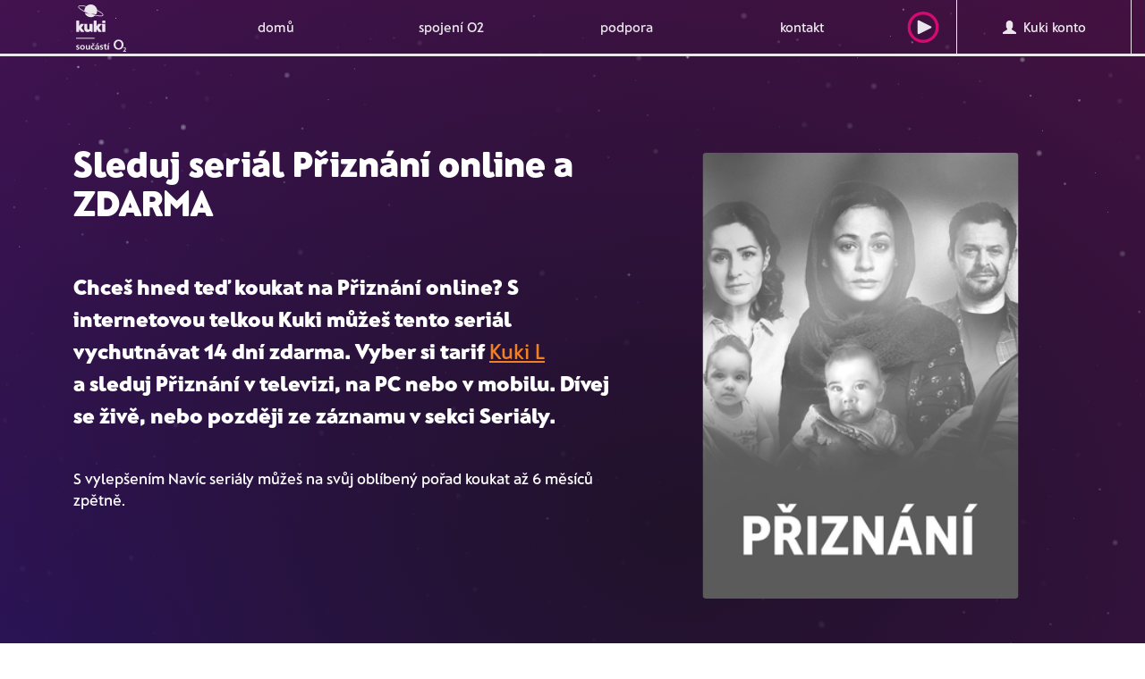

--- FILE ---
content_type: text/html; charset=utf-8
request_url: https://www.kuki.cz/serial/priznani-3
body_size: 679890
content:
<!DOCTYPE html><html lang="cs"><head><meta charset="utf-8"><meta http-equiv="X-UA-Compatible" content="IE=edge"><meta name="description" content="Koukej se na seriál Přiznání online a 14 dní zdarma. Díky telce Kuki si ho můžeš pustit až 6 měsíců zpětně – v televizi, na počítači i v mobilu a tabletu."/><meta name="robots" content="all"/><meta name="googlebot" content="snippet,archive"/><meta name="viewport" content="width=device-width, initial-scale=1"><meta name="format-detection" content="telephone=no"><meta name="author" content="webmill - www.webmill.cz"/><title>
    Kuki.cz | Sleduj seriál Přiznání online ZDARMA
</title><meta property="og:url" content="https://www.kuki.cz" /><meta property="og:type" content="website" /><meta property="og:title" content="" /><meta property="og:description" content="" /><meta property="og:image:type" content="image/jpeg" /><meta property="og:image" content="https://www.kuki.cz/static/images/ogimg.jpg" /><meta property="og:image:width" content="1200" /><meta property="og:image:height" content="628" /><meta property="og:locale" content="cs_CZ" /><meta property="og:site_name" content="kuki" /><link href="/static/css/a.4aba7ef16b34.css" rel="stylesheet" type="text/css" /><script type="text/javascript"> /* <![CDATA[

                                              ..::"created by"::..

                                                        .d°
                                                       ,ad
                                                     ,add
                                                    ,ad88
                                                    ,ad8PYaaa,,
                                                    a8PYPYPYPY8áaa,,
                                            "ba-,____            """""
                                              "88888888" "8d88"
                                              `"YdYdYd8  |d8'
                                                         ,8'
                                                    88  ,8'                                  88
                                                    88  8'                               88  88
                                                    88                               ""  88  88
                    8b      db      d8   ,adPPYba,  8" dPPYba,   88,dPYba,,adPYba,   88  88  88
                    °8b    d88b    d8'  a8P_____88  ,8P'    "8a  88P'   "88"    "8a  88  88  88
                     °8b  d8'°8b  d8'   8PP""""""".;88       d8  88      88      88  88  88  88
                      °8bd8'  °8bd8'    "8b,   ,aa; 88b,   ,a8"  88      88      88  88  88  88
                        YP      YP       `"Ybbd8"'  8Y"Ybbd8"'   88      88      88  88  88  88

                                                www.webmill.cz

            ]]> */ </script><!--[if lt IE 9]><script src="https://oss.maxcdn.com/html5shiv/3.7.2/html5shiv.min.js"></script><script src="https://oss.maxcdn.com/respond/1.4.2/respond.min.js"></script><![endif]--><link rel="apple-touch-icon" sizes="180x180" href="/static/images/favicons/apple-touch-icon.png?v=476ExLyq74"><link rel="icon" type="image/png" sizes="32x32" href="/static/images/favicons/favicon-32x32.png?v=476ExLyq74"><link rel="icon" type="image/png" sizes="192x192" href="/static/images/favicons/android-chrome-192x192.png?v=476ExLyq74"><link rel="icon" type="image/png" sizes="16x16" href="/static/images/favicons/favicon-16x16.png?v=476ExLyq74"><link rel="manifest" href="/static/images/favicons/site.webmanifest?v=476ExLyq74"><link rel="mask-icon" href="/static/images/favicons/safari-pinned-tab.svg?v=476ExLyq74" color="#36255f"><link rel="shortcut icon" href="/static/images/favicons/favicon.ico?v=476ExLyq74"><meta name="msapplication-TileColor" content="#e50b76"><meta name="msapplication-TileImage" content="/static/images/favicons/mstile-144x144.png?v=476ExLyq74"><meta name="msapplication-config" content="/static/images/favicons/browserconfig.xml?v=476ExLyq74"><meta name="theme-color" content="#e50b76"><script>
    window.NXCMS_CONSENT_MODE = true;
    window.dataLayer = window.dataLayer || [];
    function gtag(){dataLayer.push(arguments);}

    gtag('consent', 'default', {
        'ad_storage': 'denied',
        'analytics_storage': 'denied',
        'personalization_storage': 'denied',
        'ad_user_data': 'denied',
        'ad_personalization': 'denied',
        'wait_for_update': 10000
    });
    gtag('js', new Date());

    
</script><script>(function(w,d,s,l,i){w[l]=w[l]||[];w[l].push({'gtm.start':
                new Date().getTime(),event:'gtm.js'});var f=d.getElementsByTagName(s)[0],
                j=d.createElement(s),dl=l!='dataLayer'?'&l='+l:'';j.async=true;j.src=
                'https://www.googletagmanager.com/gtm.js?id='+i+dl;f.parentNode.insertBefore(j,f);
                })(window,document,'script','dataLayer','GTM-KM3XT3J');</script><script>
                (function(d,e,f,k,g,h,a,c,b){d[g]=b=d[g]||{};b.ls=[];b.configure=function(){this.cfg=h.call(arguments)};
                b.instantiate=function(){var a=new b.widget;a.init.apply(a,arguments);return a};b.widget=function(){};
                b.widget.prototype.init=function(){this.cfg=h.call(arguments);b.ls.push(this)};a=e.createElement(f);
                c=e.getElementsByTagName(f)[0];a.async=1;a.src=k;c.parentNode.insertBefore(a,c)})(window,document,"script",
                "https://cmb.o2.cz/scripts/init.js","O2remoteCmb",Array.prototype.slice);
                O2remoteCmb.configure("netboxkuki", "cs", {
                    "styleVersion": 2
                  });
            </script></head><body><link href="/static/css/a.4aba7ef16b34.css" rel="stylesheet" type="text/css" /><noscript><iframe src="https://www.googletagmanager.com/ns.html?id=GTM-KM3XT3J"
                height="0" width="0" style="display:none;visibility:hidden"></iframe></noscript><!--navigacni menu--><div class="container navMain redesign2021 
"><nav class="navbar"><!-- Brand and toggle get grouped for better mobile display --><div class="navbar-header"><button type="button" class="navbar-toggle collapsed" data-toggle="collapse" data-target="#kuki-menu" aria-expanded="false"><i class="glyphicon glyphicon-menu-hamburger"></i> MENU
            </button><div class="hidden-md hidden-lg logo-mobile"><a href="/" class="logonewmobile"><svg version="1.1" id="Vrstva_1" xmlns="http://www.w3.org/2000/svg" xmlns:xlink="http://www.w3.org/1999/xlink" x="0px" y="0px"
	 width="203.783px" height="193.926px" viewBox="0 0 203.783 193.926" enable-background="new 0 0 203.783 193.926"
	 xml:space="preserve"><path fill="#FFFFFF" d="M71.979,68.023v42.47c0,1.196,0.795,1.991,1.991,1.991h7.963c1.195,0,1.991-0.795,1.991-1.991v-9.355
	l7.045,10.293c0.531,0.738,1.328,1.068,2.323,1.068h9.214c1.129,0,1.726-0.795,1.726-1.525c-0.019-0.391-0.158-0.764-0.396-1.07
	L92.752,95.419l9.755-13.342c0.93-1.255,0.463-2.779-1.197-2.779h-9.022c-0.931,0-1.792,0.271-2.325,1.067l-6.038,9.156v-21.5
	c0-1.194-0.796-1.992-1.991-1.992h-7.963C72.774,66.031,71.979,66.828,71.979,68.023 M33.486,81.296v19.184
	c0,6.705,5.316,12.676,13.869,12.676c4.049,0,7.434-1.457,10.156-3.584l4.445,2.326c1.527,0.795,2.455,1.258,3.186,1.258
	c0.995,0,1.792-0.661,1.792-1.924V81.296c0-1.265-0.731-1.992-1.989-2H56.58c-1.326-0.002-1.989,0.662-1.989,1.99v19.244
	c-1.527,1.33-3.519,1.992-4.646,1.992c-3.119,0-4.115-2.123-4.115-4.977v-16.25c0-1.265-0.73-1.992-1.991-1.992h-8.362
	C34.149,79.304,33.486,80.033,33.486,81.296 M10.654,66.031H2.691c-1.195,0-1.99,0.798-1.99,1.992v42.47
	c0,1.196,0.795,1.991,1.99,1.991h7.963c1.196,0,1.991-0.795,1.991-1.991v-9.355l7.035,10.293c0.533,0.738,1.328,1.068,2.325,1.068
	h9.225c1.126,0,1.727-0.795,1.727-1.525c-0.019-0.391-0.155-0.762-0.395-1.07l-11.088-14.47l9.757-13.354
	c0.928-1.255,0.465-2.779-1.195-2.779H21.01c-0.931,0-1.792,0.271-2.322,1.068l-6.041,9.155v-21.5
	C12.646,66.828,11.851,66.031,10.654,66.031 M108.55,43.468h-0.006c-0.354,0.998-1.926,1.758-4.424,2.139
	c-2.828,0.427-6.842,0.359-11.596-0.215c-3.208-0.381-6.678-0.969-10.356-1.74c-0.807-0.172-1.625-0.352-2.45-0.537
	c-5.418-1.231-11.22-2.84-17.179-4.771L58.689,37l22.946,3.602c2.887-4.293,4.425-9.352,4.418-14.522v-0.47
	c3.865,1.896,7.63,3.982,11.28,6.261c4.048,2.565,7.207,5.034,9.13,7.151C108.166,40.89,108.903,42.47,108.55,43.468 M40.009,9.277
	c-3.968,4.699-6.14,10.652-6.131,16.802c0,0.254,0,0.51,0.013,0.762c-3.868-1.892-7.635-3.982-11.286-6.264
	c-4.05-2.566-7.207-5.033-9.131-7.152c-1.7-1.869-2.44-3.447-2.081-4.451c0.359-1.006,1.926-1.756,4.422-2.139
	c1.417-0.197,2.848-0.289,4.277-0.275c2.445,0.021,4.889,0.185,7.314,0.49C31.643,7.573,35.849,8.318,40.009,9.277 M111.054,44.359
	c0.719-2.021-0.166-4.422-2.625-7.129c-2.115-2.324-5.369-4.883-9.679-7.61c-4.178-2.603-8.498-4.97-12.942-7.086
	C83.843,8.259,70.679-1.719,56.406,0.248c-5.346,0.735-10.332,3.11-14.271,6.8c-4.752-1.146-9.564-2.025-14.413-2.637
	c-5.065-0.601-9.208-0.668-12.313-0.193C11.794,4.759,9.597,6.064,8.88,8.089c-0.719,2.022,0.162,4.42,2.623,7.127
	c2.113,2.322,5.369,4.885,9.679,7.611c4.181,2.606,8.506,4.979,12.954,7.1l0.027,0.016c6.953,3.326,14.078,6.275,21.348,8.838
	l0.594,0.214l0.975,0.407L35.3,34.582c4.696,13.621,19.545,20.856,33.166,16.162c3.364-1.16,6.456-2.996,9.084-5.396
	c4.833,1.174,9.728,2.072,14.663,2.691c2.529,0.317,5.077,0.487,7.626,0.508c1.566,0.012,3.133-0.092,4.684-0.313
	C108.138,47.687,110.335,46.382,111.054,44.359 M119.229,74.326v-6.304c0-1.194-0.797-1.992-1.987-1.992h-8.365
	c-1.194,0-1.989,0.798-1.989,1.992v6.304c0,1.194,0.795,1.991,1.989,1.991h8.36C118.433,76.318,119.229,75.521,119.229,74.326
	 M119.229,110.496v-29.2c0-1.197-0.797-1.992-1.987-1.992h-11.884c-1.328,0-2.057,0.664-2.057,1.594
	c0,0.795,0.596,1.658,1.129,2.588l2.455,4.115v22.896c0,1.196,0.795,1.991,1.99,1.991h8.361
	C118.433,112.488,119.229,111.693,119.229,110.496"/><rect y="136.695" fill="#FFFFFF" width="75.467" height="3.461"/><path fill="#FFFFFF" d="M153.037,164.553c0,11.246,8.164,20.564,20.024,20.564c11.783,0,19.947-9.318,19.947-20.564
	c0-11.938-8.01-20.563-19.947-20.563C161.046,143.99,153.037,152.615,153.037,164.553 M160.737,164.553
	c0-7.471,4.546-14.709,12.324-14.709c7.701,0,12.246,7.238,12.246,14.709c0,7.01-3.774,14.711-12.246,14.711
	C164.513,179.264,160.737,171.563,160.737,164.553"/><path fill="#FFFFFF" d="M203.783,193.926v-2.74h-7.103c2.842-2.791,6.555-6.18,6.555-9.867c0-3.414-2.145-5.084-5.457-5.084
	c-1.771,0-3.59,0.447-5.159,1.246l0.274,2.892c1.146-0.748,2.541-1.396,4.012-1.396c1.421,0,2.841,0.748,2.841,2.344
	c0,3.189-5.906,8.123-7.524,9.691v2.916L203.783,193.926L203.783,193.926z"/><path fill="#FFFFFF" d="M12.745,170.234c-1.485-0.508-2.573-0.797-4.347-0.797c-1.305,0-2.863,0.471-2.863,2.064
	c0,2.971,8.441,1.088,8.441,7.824c0,4.348-3.877,6.086-7.824,6.086c-1.848,0-3.73-0.326-5.508-0.798l0.291-3.983
	c1.521,0.76,3.115,1.229,4.781,1.229c1.232,0,3.188-0.471,3.188-2.28c0-3.658-8.439-1.158-8.439-7.896
	c0-4.021,3.514-5.797,7.316-5.797c2.283,0,3.77,0.363,5.29,0.689L12.745,170.234z"/><path fill="#FFFFFF" d="M26.293,165.887c5.541,0,9.779,3.732,9.779,9.891c0,5.359-3.586,9.636-9.779,9.636
	c-6.16,0-9.746-4.275-9.746-9.636C16.547,169.619,20.787,165.887,26.293,165.887 M26.293,181.645c3.73,0,4.709-3.332,4.709-6.447
	c0-2.862-1.522-5.543-4.709-5.543c-3.152,0-4.674,2.755-4.674,5.543C21.619,178.275,22.597,181.645,26.293,181.645"/><path fill="#FFFFFF" d="M57.011,184.979H52.41v-2.537h-0.072c-1.485,1.813-3.586,2.972-6.122,2.972
	c-4.419,0-6.341-3.115-6.341-7.318v-11.771h4.854v9.962c0,2.282,0.036,5.36,3.152,5.36c3.514,0,4.274-3.803,4.274-6.192v-9.13h4.854
	v18.655H57.011z"/><path fill="#FFFFFF" d="M74.108,170.342c-0.87-0.398-1.812-0.688-3.297-0.688c-3.007,0-4.927,2.392-4.927,5.904
	c0,3.441,1.629,6.086,5.035,6.086c1.377,0,2.897-0.508,3.731-0.869l0.217,4.021c-1.413,0.434-2.862,0.615-4.854,0.615
	c-6.121,0-9.2-4.166-9.2-9.854c0-5.396,3.188-9.672,9.021-9.672c1.955,0,3.368,0.217,4.709,0.615L74.108,170.342z M67.623,163.785
	l-3.586-5.289h3.297l2.463,3.188l2.463-3.188h3.225l-3.586,5.289H67.623z"/><path fill="#FFFFFF" d="M78.926,167.301c1.885-0.871,4.42-1.414,6.484-1.414c5.687,0,8.042,2.355,8.042,7.861v2.391
	c0,1.883,0.036,3.297,0.071,4.674c0.036,1.412,0.11,2.717,0.219,4.166h-4.275c-0.181-0.979-0.181-2.211-0.217-2.791h-0.072
	c-1.123,2.066-3.55,3.226-5.76,3.226c-3.297,0-6.521-1.992-6.521-5.543c0-2.789,1.34-4.418,3.188-5.324
	c1.847-0.906,4.239-1.088,6.267-1.088h2.682c0-3.006-1.342-4.021-4.203-4.021c-2.065,0-4.131,0.797-5.76,2.029L78.926,167.301z
	 M84.613,181.861c1.484,0,2.644-0.649,3.405-1.666c0.796-1.051,1.015-2.391,1.015-3.84h-2.102c-2.174,0-5.398,0.363-5.398,3.226
	C81.533,181.174,82.874,181.861,84.613,181.861 M86.787,158.496h4.962l-4.962,5.289h-3.008L86.787,158.496z"/><path fill="#FFFFFF" d="M109.317,170.234c-1.485-0.508-2.571-0.797-4.346-0.797c-1.305,0-2.861,0.471-2.861,2.064
	c0,2.971,8.439,1.088,8.439,7.824c0,4.348-3.877,6.086-7.824,6.086c-1.85,0-3.731-0.326-5.506-0.798l0.291-3.983
	c1.521,0.76,3.113,1.229,4.781,1.229c1.231,0,3.188-0.471,3.188-2.28c0-3.658-8.441-1.158-8.441-7.896
	c0-4.021,3.513-5.797,7.318-5.797c2.283,0,3.768,0.363,5.289,0.689L109.317,170.234z"/><path fill="#FFFFFF" d="M115.91,169.871h-3.586v-3.55h3.586v-3.731l4.854-1.557v5.288h4.31v3.55h-4.31v8.694
	c0,1.595,0.435,3.078,2.281,3.078c0.869,0,1.701-0.182,2.211-0.506l0.145,3.84c-1.016,0.289-2.139,0.435-3.586,0.435
	c-3.805,0-5.905-2.354-5.905-6.05V169.871z"/><path fill="#FFFFFF" d="M128.517,166.322h4.854v18.656h-4.854V166.322z M131.776,158.496h4.961l-4.961,5.289h-3.008L131.776,158.496
	z"/></svg></a></div><div class="hidden-md hidden-lg"><a href="https://play.kuki.tv/" target="_blank" rel="nofollow" class="SearchMobile playSVGbutton" title="Kuki play">
                    Pustit&nbsp;<svg width="62px" height="62px" viewBox="0 0 62 62" version="1.1" xmlns="http://www.w3.org/2000/svg" xmlns:xlink="http://www.w3.org/1999/xlink"><g class="SVGPlay-Kuki-UI-TV" stroke="none" stroke-width="1" fill="none" fill-rule="evenodd"><g class="SVGPlay-00-00-kuki-styleguide" transform="translate(-2707.000000, -8733.000000)"><g class="SVGPlay-buttons/play-button" transform="translate(2707.000000, 8733.000000)"><g class="SVGPlay-Button-play"><path d="M31,62 C13.8791728,62 0,48.1208272 0,31 C0,13.8791728 13.8791728,0 31,0 C48.1208272,0 62,13.8791728 62,31 C62,48.1208272 48.1208272,62 31,62 Z M31,56 C44.8071187,56 56,44.8071187 56,31 C56,17.1928813 44.8071187,6 31,6 C17.1928813,6 6,17.1928813 6,31 C6,44.8071187 17.1928813,56 31,56 Z" class="SVGPlay-Oval" fill="#E50B76" fill-rule="nonzero"/><path d="M33.6986844,16.3984642 L45.4626165,39.9263282 C45.956595,40.9142852 45.5561463,42.1156313 44.5681893,42.6096098 C44.2904784,42.7484652 43.9842523,42.8207554 43.6737621,42.8207554 L20.145898,42.8207554 C19.0413285,42.8207554 18.145898,41.9253249 18.145898,40.8207554 C18.145898,40.5102652 18.2181882,40.2040391 18.3570437,39.9263282 L30.1209757,16.3984642 C30.6149542,15.4105072 31.8163003,15.0100585 32.8042572,15.504037 C33.1913121,15.6975644 33.505157,16.0114094 33.6986844,16.3984642 Z" class="SVGPlay-Triangle" fill="#FFFFFF" transform="translate(31.910378, 30.910378) rotate(90.000000) translate(-31.910378, -30.910378) "/></g></g></g></g></svg></a></div></div><!-- Collect the nav links, forms, and other content for toggling --><div class="collapse navbar-collapse new" id="kuki-menu"><ul class="nav navbar-nav hidden-sm hidden-xs"><li><a href="/" class="logonew"><svg version="1.1" id="Vrstva_1" xmlns="http://www.w3.org/2000/svg" xmlns:xlink="http://www.w3.org/1999/xlink" x="0px" y="0px"
	 width="203.783px" height="193.926px" viewBox="0 0 203.783 193.926" enable-background="new 0 0 203.783 193.926"
	 xml:space="preserve"><path fill="#FFFFFF" d="M71.979,68.023v42.47c0,1.196,0.795,1.991,1.991,1.991h7.963c1.195,0,1.991-0.795,1.991-1.991v-9.355
	l7.045,10.293c0.531,0.738,1.328,1.068,2.323,1.068h9.214c1.129,0,1.726-0.795,1.726-1.525c-0.019-0.391-0.158-0.764-0.396-1.07
	L92.752,95.419l9.755-13.342c0.93-1.255,0.463-2.779-1.197-2.779h-9.022c-0.931,0-1.792,0.271-2.325,1.067l-6.038,9.156v-21.5
	c0-1.194-0.796-1.992-1.991-1.992h-7.963C72.774,66.031,71.979,66.828,71.979,68.023 M33.486,81.296v19.184
	c0,6.705,5.316,12.676,13.869,12.676c4.049,0,7.434-1.457,10.156-3.584l4.445,2.326c1.527,0.795,2.455,1.258,3.186,1.258
	c0.995,0,1.792-0.661,1.792-1.924V81.296c0-1.265-0.731-1.992-1.989-2H56.58c-1.326-0.002-1.989,0.662-1.989,1.99v19.244
	c-1.527,1.33-3.519,1.992-4.646,1.992c-3.119,0-4.115-2.123-4.115-4.977v-16.25c0-1.265-0.73-1.992-1.991-1.992h-8.362
	C34.149,79.304,33.486,80.033,33.486,81.296 M10.654,66.031H2.691c-1.195,0-1.99,0.798-1.99,1.992v42.47
	c0,1.196,0.795,1.991,1.99,1.991h7.963c1.196,0,1.991-0.795,1.991-1.991v-9.355l7.035,10.293c0.533,0.738,1.328,1.068,2.325,1.068
	h9.225c1.126,0,1.727-0.795,1.727-1.525c-0.019-0.391-0.155-0.762-0.395-1.07l-11.088-14.47l9.757-13.354
	c0.928-1.255,0.465-2.779-1.195-2.779H21.01c-0.931,0-1.792,0.271-2.322,1.068l-6.041,9.155v-21.5
	C12.646,66.828,11.851,66.031,10.654,66.031 M108.55,43.468h-0.006c-0.354,0.998-1.926,1.758-4.424,2.139
	c-2.828,0.427-6.842,0.359-11.596-0.215c-3.208-0.381-6.678-0.969-10.356-1.74c-0.807-0.172-1.625-0.352-2.45-0.537
	c-5.418-1.231-11.22-2.84-17.179-4.771L58.689,37l22.946,3.602c2.887-4.293,4.425-9.352,4.418-14.522v-0.47
	c3.865,1.896,7.63,3.982,11.28,6.261c4.048,2.565,7.207,5.034,9.13,7.151C108.166,40.89,108.903,42.47,108.55,43.468 M40.009,9.277
	c-3.968,4.699-6.14,10.652-6.131,16.802c0,0.254,0,0.51,0.013,0.762c-3.868-1.892-7.635-3.982-11.286-6.264
	c-4.05-2.566-7.207-5.033-9.131-7.152c-1.7-1.869-2.44-3.447-2.081-4.451c0.359-1.006,1.926-1.756,4.422-2.139
	c1.417-0.197,2.848-0.289,4.277-0.275c2.445,0.021,4.889,0.185,7.314,0.49C31.643,7.573,35.849,8.318,40.009,9.277 M111.054,44.359
	c0.719-2.021-0.166-4.422-2.625-7.129c-2.115-2.324-5.369-4.883-9.679-7.61c-4.178-2.603-8.498-4.97-12.942-7.086
	C83.843,8.259,70.679-1.719,56.406,0.248c-5.346,0.735-10.332,3.11-14.271,6.8c-4.752-1.146-9.564-2.025-14.413-2.637
	c-5.065-0.601-9.208-0.668-12.313-0.193C11.794,4.759,9.597,6.064,8.88,8.089c-0.719,2.022,0.162,4.42,2.623,7.127
	c2.113,2.322,5.369,4.885,9.679,7.611c4.181,2.606,8.506,4.979,12.954,7.1l0.027,0.016c6.953,3.326,14.078,6.275,21.348,8.838
	l0.594,0.214l0.975,0.407L35.3,34.582c4.696,13.621,19.545,20.856,33.166,16.162c3.364-1.16,6.456-2.996,9.084-5.396
	c4.833,1.174,9.728,2.072,14.663,2.691c2.529,0.317,5.077,0.487,7.626,0.508c1.566,0.012,3.133-0.092,4.684-0.313
	C108.138,47.687,110.335,46.382,111.054,44.359 M119.229,74.326v-6.304c0-1.194-0.797-1.992-1.987-1.992h-8.365
	c-1.194,0-1.989,0.798-1.989,1.992v6.304c0,1.194,0.795,1.991,1.989,1.991h8.36C118.433,76.318,119.229,75.521,119.229,74.326
	 M119.229,110.496v-29.2c0-1.197-0.797-1.992-1.987-1.992h-11.884c-1.328,0-2.057,0.664-2.057,1.594
	c0,0.795,0.596,1.658,1.129,2.588l2.455,4.115v22.896c0,1.196,0.795,1.991,1.99,1.991h8.361
	C118.433,112.488,119.229,111.693,119.229,110.496"/><rect y="136.695" fill="#FFFFFF" width="75.467" height="3.461"/><path fill="#FFFFFF" d="M153.037,164.553c0,11.246,8.164,20.564,20.024,20.564c11.783,0,19.947-9.318,19.947-20.564
	c0-11.938-8.01-20.563-19.947-20.563C161.046,143.99,153.037,152.615,153.037,164.553 M160.737,164.553
	c0-7.471,4.546-14.709,12.324-14.709c7.701,0,12.246,7.238,12.246,14.709c0,7.01-3.774,14.711-12.246,14.711
	C164.513,179.264,160.737,171.563,160.737,164.553"/><path fill="#FFFFFF" d="M203.783,193.926v-2.74h-7.103c2.842-2.791,6.555-6.18,6.555-9.867c0-3.414-2.145-5.084-5.457-5.084
	c-1.771,0-3.59,0.447-5.159,1.246l0.274,2.892c1.146-0.748,2.541-1.396,4.012-1.396c1.421,0,2.841,0.748,2.841,2.344
	c0,3.189-5.906,8.123-7.524,9.691v2.916L203.783,193.926L203.783,193.926z"/><path fill="#FFFFFF" d="M12.745,170.234c-1.485-0.508-2.573-0.797-4.347-0.797c-1.305,0-2.863,0.471-2.863,2.064
	c0,2.971,8.441,1.088,8.441,7.824c0,4.348-3.877,6.086-7.824,6.086c-1.848,0-3.73-0.326-5.508-0.798l0.291-3.983
	c1.521,0.76,3.115,1.229,4.781,1.229c1.232,0,3.188-0.471,3.188-2.28c0-3.658-8.439-1.158-8.439-7.896
	c0-4.021,3.514-5.797,7.316-5.797c2.283,0,3.77,0.363,5.29,0.689L12.745,170.234z"/><path fill="#FFFFFF" d="M26.293,165.887c5.541,0,9.779,3.732,9.779,9.891c0,5.359-3.586,9.636-9.779,9.636
	c-6.16,0-9.746-4.275-9.746-9.636C16.547,169.619,20.787,165.887,26.293,165.887 M26.293,181.645c3.73,0,4.709-3.332,4.709-6.447
	c0-2.862-1.522-5.543-4.709-5.543c-3.152,0-4.674,2.755-4.674,5.543C21.619,178.275,22.597,181.645,26.293,181.645"/><path fill="#FFFFFF" d="M57.011,184.979H52.41v-2.537h-0.072c-1.485,1.813-3.586,2.972-6.122,2.972
	c-4.419,0-6.341-3.115-6.341-7.318v-11.771h4.854v9.962c0,2.282,0.036,5.36,3.152,5.36c3.514,0,4.274-3.803,4.274-6.192v-9.13h4.854
	v18.655H57.011z"/><path fill="#FFFFFF" d="M74.108,170.342c-0.87-0.398-1.812-0.688-3.297-0.688c-3.007,0-4.927,2.392-4.927,5.904
	c0,3.441,1.629,6.086,5.035,6.086c1.377,0,2.897-0.508,3.731-0.869l0.217,4.021c-1.413,0.434-2.862,0.615-4.854,0.615
	c-6.121,0-9.2-4.166-9.2-9.854c0-5.396,3.188-9.672,9.021-9.672c1.955,0,3.368,0.217,4.709,0.615L74.108,170.342z M67.623,163.785
	l-3.586-5.289h3.297l2.463,3.188l2.463-3.188h3.225l-3.586,5.289H67.623z"/><path fill="#FFFFFF" d="M78.926,167.301c1.885-0.871,4.42-1.414,6.484-1.414c5.687,0,8.042,2.355,8.042,7.861v2.391
	c0,1.883,0.036,3.297,0.071,4.674c0.036,1.412,0.11,2.717,0.219,4.166h-4.275c-0.181-0.979-0.181-2.211-0.217-2.791h-0.072
	c-1.123,2.066-3.55,3.226-5.76,3.226c-3.297,0-6.521-1.992-6.521-5.543c0-2.789,1.34-4.418,3.188-5.324
	c1.847-0.906,4.239-1.088,6.267-1.088h2.682c0-3.006-1.342-4.021-4.203-4.021c-2.065,0-4.131,0.797-5.76,2.029L78.926,167.301z
	 M84.613,181.861c1.484,0,2.644-0.649,3.405-1.666c0.796-1.051,1.015-2.391,1.015-3.84h-2.102c-2.174,0-5.398,0.363-5.398,3.226
	C81.533,181.174,82.874,181.861,84.613,181.861 M86.787,158.496h4.962l-4.962,5.289h-3.008L86.787,158.496z"/><path fill="#FFFFFF" d="M109.317,170.234c-1.485-0.508-2.571-0.797-4.346-0.797c-1.305,0-2.861,0.471-2.861,2.064
	c0,2.971,8.439,1.088,8.439,7.824c0,4.348-3.877,6.086-7.824,6.086c-1.85,0-3.731-0.326-5.506-0.798l0.291-3.983
	c1.521,0.76,3.113,1.229,4.781,1.229c1.231,0,3.188-0.471,3.188-2.28c0-3.658-8.441-1.158-8.441-7.896
	c0-4.021,3.513-5.797,7.318-5.797c2.283,0,3.768,0.363,5.289,0.689L109.317,170.234z"/><path fill="#FFFFFF" d="M115.91,169.871h-3.586v-3.55h3.586v-3.731l4.854-1.557v5.288h4.31v3.55h-4.31v8.694
	c0,1.595,0.435,3.078,2.281,3.078c0.869,0,1.701-0.182,2.211-0.506l0.145,3.84c-1.016,0.289-2.139,0.435-3.586,0.435
	c-3.805,0-5.905-2.354-5.905-6.05V169.871z"/><path fill="#FFFFFF" d="M128.517,166.322h4.854v18.656h-4.854V166.322z M131.776,158.496h4.961l-4.961,5.289h-3.008L131.776,158.496
	z"/></svg></a></li><li ><a href="/"  >domů</a><div class="arrowsub"><div class="arrINOne"></div><div class="arrINTwo"></div></div></li><li ><a href="/podpora#spojeni-s-o2"  >spojení O2</a><div class="arrowsub"><div class="arrINOne"></div><div class="arrINTwo"></div></div></li><li ><a href="/podpora"  >podpora</a><div class="arrowsub"><div class="arrINOne"></div><div class="arrINTwo"></div></div></li><li ><a href="/kontakt"  >kontakt</a><div class="arrowsub"><div class="arrINOne"></div><div class="arrINTwo"></div></div></li><!--
                <li class="menuicon1 invert"><a href="#" ><img class="iconGray" src="/static/images/cart.png"><img class="iconwhite" src="/static/images/cart-white.png"></a></li>
                --><li class="menuicon1 invert serchIcoMenu"><a href="https://play.kuki.tv/" target="_blank" rel="nofollow" class="playSVGbutton" title="Kuki play"><svg width="62px" height="62px" viewBox="0 0 62 62" version="1.1" xmlns="http://www.w3.org/2000/svg" xmlns:xlink="http://www.w3.org/1999/xlink"><g class="SVGPlay-Kuki-UI-TV" stroke="none" stroke-width="1" fill="none" fill-rule="evenodd"><g class="SVGPlay-00-00-kuki-styleguide" transform="translate(-2707.000000, -8733.000000)"><g class="SVGPlay-buttons/play-button" transform="translate(2707.000000, 8733.000000)"><g class="SVGPlay-Button-play"><path d="M31,62 C13.8791728,62 0,48.1208272 0,31 C0,13.8791728 13.8791728,0 31,0 C48.1208272,0 62,13.8791728 62,31 C62,48.1208272 48.1208272,62 31,62 Z M31,56 C44.8071187,56 56,44.8071187 56,31 C56,17.1928813 44.8071187,6 31,6 C17.1928813,6 6,17.1928813 6,31 C6,44.8071187 17.1928813,56 31,56 Z" class="SVGPlay-Oval" fill="#E50B76" fill-rule="nonzero"/><path d="M33.6986844,16.3984642 L45.4626165,39.9263282 C45.956595,40.9142852 45.5561463,42.1156313 44.5681893,42.6096098 C44.2904784,42.7484652 43.9842523,42.8207554 43.6737621,42.8207554 L20.145898,42.8207554 C19.0413285,42.8207554 18.145898,41.9253249 18.145898,40.8207554 C18.145898,40.5102652 18.2181882,40.2040391 18.3570437,39.9263282 L30.1209757,16.3984642 C30.6149542,15.4105072 31.8163003,15.0100585 32.8042572,15.504037 C33.1913121,15.6975644 33.505157,16.0114094 33.6986844,16.3984642 Z" class="SVGPlay-Triangle" fill="#FFFFFF" transform="translate(31.910378, 30.910378) rotate(90.000000) translate(-31.910378, -30.910378) "/></g></g></g></g></svg></a></li><li class="orderbtn konto"><a href="https://konto.kuki.cz" title="Přihlásit na Kuki konto"><span class="glyphicon glyphicon-user" aria-hidden="true"></span>&nbsp;&nbsp;Kuki konto
                    </a></li><!--
                <li class="menuicon2 invert"><a href="#"><img class="iconGray" src="/static/images/lang.png"><img src="/static/images/lang-white.png"></a></li>--></ul><ul class="nav navbar-nav navbar mobile hidden-md hidden-lg"><li ><a href="/"  >domů</a><div class="arrowsub"><div class="arrINOne"></div><div class="arrINTwo"></div></div></li><li ><a href="/podpora#spojeni-s-o2"  >spojení O2</a><div class="arrowsub"><div class="arrINOne"></div><div class="arrINTwo"></div></div></li><li ><a href="/podpora"  >podpora</a><div class="arrowsub"><div class="arrINOne"></div><div class="arrINTwo"></div></div></li><li ><a href="/kontakt"  >kontakt</a><div class="arrowsub"><div class="arrINOne"></div><div class="arrINTwo"></div></div></li><!--
                <li><a href="#" >e-shop</a></li>
                --><li><a href="https://konto.kuki.cz"><span class="glyphicon glyphicon-user" aria-hidden="true"></span> Kuki konto
                    </a></li></ul></div><!-- /.navbar-collapse --></nav></div><div class="container searchFormCont"><div class="container mainIn searchContIn "><form action="/vyhledat/" method="get" id="search-form" data-ga-event="jsform" data-ga-event-label="vyhledavaci formular v menu"><div class="input-field"><input id="search" type="search" name="q" required value="" autocomplete="off" placeholder="Co chceš najít?" required oninvalid="this.setCustomValidity('Vyplň, prosím, toto pole.')" oninput="setCustomValidity('')"><button type="submit" form="search-form" value="Submit"><span class="glyphicon glyphicon-ok" aria-hidden="true"></span></button></div><div id="search-autocomplete"></div></form></div></div><!--navigacni menu end--><div class="containr-fluid redesign2021master"><div class="container main transition newgradient baseContainer carusel"><div class="gradientCont"><svg version="1.1" id="kukistars" xmlns="http://www.w3.org/2000/svg" xmlns:xlink="http://www.w3.org/1999/xlink" x="0px" y="0px"
	 viewBox="0 0 1920 1080" enable-background="new 0 0 1920 1080" xml:space="preserve"><g><g><defs><polygon id="SVGID_1_" points="383.819,687.122 385.492,684.064 387.165,687.122 390.223,688.795 387.165,690.468 
				385.492,693.527 383.819,690.468 380.76,688.795 			"/></defs><clipPath id="SVGID_2_"><use xlink:href="#SVGID_1_"  overflow="visible"/></clipPath><defs><filter id="Adobe_OpacityMaskFilter" filterUnits="userSpaceOnUse" x="376.029" y="679.332" width="18.926" height="18.926"><feColorMatrix  type="matrix" values="1 0 0 0 0  0 1 0 0 0  0 0 1 0 0  0 0 0 1 0"/></filter></defs><mask maskUnits="userSpaceOnUse" x="376.029" y="679.332" width="18.926" height="18.926" id="SVGID_3_"><g filter="url(#Adobe_OpacityMaskFilter)"><radialGradient id="SVGID_4_" cx="31.7695" cy="1053.3568" r="0.5834" gradientTransform="matrix(5.0907 -5.0907 -5.0907 -5.0907 5586.0869 6212.8477)" gradientUnits="userSpaceOnUse"><stop  offset="0" style="stop-color:#FFFFFF"/><stop  offset="1" style="stop-color:#000000"/></radialGradient><polygon clip-path="url(#SVGID_2_)" fill="url(#SVGID_4_)" points="376.029,688.795 385.492,679.332 394.955,688.795 
					385.492,698.258 				"/></g></mask><radialGradient id="SVGID_5_" cx="31.7679" cy="1053.3553" r="0.5834" gradientTransform="matrix(5.0907 -5.0907 -5.0907 -5.0907 5586.0869 6212.832)" gradientUnits="userSpaceOnUse"><stop  offset="0" style="stop-color:#FFFFFF"/><stop  offset="1" style="stop-color:#FFFFFF"/></radialGradient><polygon clip-path="url(#SVGID_2_)" mask="url(#SVGID_3_)" fill="url(#SVGID_5_)" points="376.029,688.795 385.492,679.332 
			394.955,688.795 385.492,698.258 		"/></g><g><defs><polygon id="SVGID_6_" points="916.452,860.515 918.125,857.456 919.797,860.515 922.857,862.188 919.797,863.861 
				918.125,866.919 916.452,863.861 913.393,862.188 			"/></defs><clipPath id="SVGID_7_"><use xlink:href="#SVGID_6_"  overflow="visible"/></clipPath><defs><filter id="Adobe_OpacityMaskFilter_1_" filterUnits="userSpaceOnUse" x="908.662" y="852.725" width="18.927" height="18.926"><feColorMatrix  type="matrix" values="1 0 0 0 0  0 1 0 0 0  0 0 1 0 0  0 0 0 1 0"/></filter></defs><mask maskUnits="userSpaceOnUse" x="908.662" y="852.725" width="18.927" height="18.926" id="SVGID_8_"><g filter="url(#Adobe_OpacityMaskFilter_1_)"><radialGradient id="SVGID_9_" cx="6.596" cy="1102.8298" r="0.5832" gradientTransform="matrix(5.0907 -5.0907 -5.0907 -5.0907 6498.7227 6509.9414)" gradientUnits="userSpaceOnUse"><stop  offset="0" style="stop-color:#FFFFFF"/><stop  offset="1" style="stop-color:#000000"/></radialGradient><polygon clip-path="url(#SVGID_7_)" fill="url(#SVGID_9_)" points="908.662,862.188 918.125,852.725 927.588,862.188 
					918.125,871.651 				"/></g></mask><radialGradient id="SVGID_10_" cx="6.5944" cy="1102.8282" r="0.5836" gradientTransform="matrix(5.0907 -5.0907 -5.0907 -5.0907 6498.7227 6509.9258)" gradientUnits="userSpaceOnUse"><stop  offset="0" style="stop-color:#FFFFFF"/><stop  offset="1" style="stop-color:#FFFFFF"/></radialGradient><polygon clip-path="url(#SVGID_7_)" mask="url(#SVGID_8_)" fill="url(#SVGID_10_)" points="908.662,862.188 918.125,852.725 
			927.588,862.188 918.125,871.651 		"/></g><g><defs><polygon id="SVGID_11_" points="1151.476,85.982 1153.148,82.923 1154.821,85.982 1157.88,87.655 1154.821,89.328 
				1153.148,92.386 1151.476,89.328 1148.417,87.655 			"/></defs><clipPath id="SVGID_12_"><use xlink:href="#SVGID_11_"  overflow="visible"/></clipPath><defs><filter id="Adobe_OpacityMaskFilter_2_" filterUnits="userSpaceOnUse" x="1143.685" y="78.192" width="18.927" height="18.926"><feColorMatrix  type="matrix" values="1 0 0 0 0  0 1 0 0 0  0 0 1 0 0  0 0 0 1 0"/></filter></defs><mask maskUnits="userSpaceOnUse" x="1143.685" y="78.192" width="18.927" height="18.926" id="SVGID_13_"><g filter="url(#Adobe_OpacityMaskFilter_2_)"><radialGradient id="SVGID_14_" cx="105.753" cy="1155.8195" r="0.5832" gradientTransform="matrix(5.0907 -5.0907 -5.0907 -5.0907 6498.7227 6509.9414)" gradientUnits="userSpaceOnUse"><stop  offset="0" style="stop-color:#FFFFFF"/><stop  offset="1" style="stop-color:#000000"/></radialGradient><polygon clip-path="url(#SVGID_12_)" fill="url(#SVGID_14_)" points="1143.685,87.655 1153.149,78.192 1162.612,87.655 
					1153.149,97.117 				"/></g></mask><radialGradient id="SVGID_15_" cx="105.7514" cy="1155.818" r="0.5836" gradientTransform="matrix(5.0907 -5.0907 -5.0907 -5.0907 6498.7227 6509.9258)" gradientUnits="userSpaceOnUse"><stop  offset="0" style="stop-color:#FFFFFF"/><stop  offset="1" style="stop-color:#FFFFFF"/></radialGradient><polygon clip-path="url(#SVGID_12_)" mask="url(#SVGID_13_)" fill="url(#SVGID_15_)" points="1143.685,87.655 1153.149,78.192 
			1162.612,87.655 1153.149,97.117 		"/></g><g opacity="0.3"><g><g><defs><path id="SVGID_16_" d="M506.06,771.484c0,1.509-1.223,2.731-2.731,2.731c-1.508,0-2.73-1.222-2.73-2.731
						c0-1.508,1.222-2.73,2.73-2.73C504.837,768.753,506.06,769.976,506.06,771.484"/></defs><clipPath id="SVGID_17_"><use xlink:href="#SVGID_16_"  overflow="visible"/></clipPath><defs><filter id="Adobe_OpacityMaskFilter_3_" filterUnits="userSpaceOnUse" x="500.6" y="768.753" width="5.461" height="5.461"><feColorMatrix  type="matrix" values="1 0 0 0 0  0 1 0 0 0  0 0 1 0 0  0 0 0 1 0"/></filter></defs><mask maskUnits="userSpaceOnUse" x="500.6" y="768.753" width="5.461" height="5.461" id="SVGID_18_"><g filter="url(#Adobe_OpacityMaskFilter_3_)"><radialGradient id="SVGID_19_" cx="-60.7008" cy="963.0561" r="0.5832" gradientTransform="matrix(5.8758 0 0 -5.8758 859.9961 6430.2085)" gradientUnits="userSpaceOnUse"><stop  offset="0" style="stop-color:#FFFFFF"/><stop  offset="1" style="stop-color:#000000"/></radialGradient><rect x="500.6" y="768.753" clip-path="url(#SVGID_17_)" fill="url(#SVGID_19_)" width="5.461" height="5.461"/></g></mask><radialGradient id="SVGID_20_" cx="-60.7008" cy="963.0561" r="0.5832" gradientTransform="matrix(5.8758 0 0 -5.8758 859.9961 6430.2085)" gradientUnits="userSpaceOnUse"><stop  offset="0" style="stop-color:#FFFFFF"/><stop  offset="1" style="stop-color:#FFFFFF"/></radialGradient><rect x="500.6" y="768.753" clip-path="url(#SVGID_17_)" mask="url(#SVGID_18_)" fill="url(#SVGID_20_)" width="5.461" height="5.461"/></g><g opacity="0.56"><g><defs><rect id="SVGID_21_" x="354.399" y="787.981" width="5.462" height="5.462"/></defs><clipPath id="SVGID_22_"><use xlink:href="#SVGID_21_"  overflow="visible"/></clipPath><g clip-path="url(#SVGID_22_)"><defs><path id="SVGID_23_" d="M359.861,790.711c0,1.509-1.223,2.732-2.731,2.732c-1.508,0-2.73-1.223-2.73-2.732
								c0-1.508,1.222-2.73,2.73-2.73C358.638,787.981,359.861,789.203,359.861,790.711"/></defs><clipPath id="SVGID_24_"><use xlink:href="#SVGID_23_"  overflow="visible"/></clipPath><defs><filter id="Adobe_OpacityMaskFilter_4_" filterUnits="userSpaceOnUse" x="354.4" y="787.981" width="5.461" height="5.462"><feColorMatrix  type="matrix" values="1 0 0 0 0  0 1 0 0 0  0 0 1 0 0  0 0 0 1 0"/></filter></defs><mask maskUnits="userSpaceOnUse" x="354.4" y="787.981" width="5.461" height="5.462" id="SVGID_25_"><g filter="url(#Adobe_OpacityMaskFilter_4_)"><radialGradient id="SVGID_26_" cx="-42.95" cy="965.3906" r="0.5839" gradientTransform="matrix(5.8758 0 0 -5.8758 609.4961 6463.1538)" gradientUnits="userSpaceOnUse"><stop  offset="0" style="stop-color:#FFFFFF"/><stop  offset="1" style="stop-color:#000000"/></radialGradient><rect x="354.4" y="787.981" clip-path="url(#SVGID_24_)" fill="url(#SVGID_26_)" width="5.461" height="5.462"/></g></mask><radialGradient id="SVGID_27_" cx="-42.95" cy="965.3906" r="0.5839" gradientTransform="matrix(5.8758 0 0 -5.8758 609.4961 6463.1538)" gradientUnits="userSpaceOnUse"><stop  offset="0" style="stop-color:#FFFFFF"/><stop  offset="1" style="stop-color:#FFFFFF"/></radialGradient><rect x="354.4" y="787.981" clip-path="url(#SVGID_24_)" mask="url(#SVGID_25_)" fill="url(#SVGID_27_)" width="5.461" height="5.462"/></g></g></g><g><defs><path id="SVGID_28_" d="M595.027,754.19c0,1.508-1.222,2.73-2.731,2.73c-1.508,0-2.73-1.223-2.73-2.73
						c0-1.509,1.223-2.731,2.73-2.731C593.805,751.459,595.027,752.681,595.027,754.19"/></defs><clipPath id="SVGID_29_"><use xlink:href="#SVGID_28_"  overflow="visible"/></clipPath><defs><filter id="Adobe_OpacityMaskFilter_5_" filterUnits="userSpaceOnUse" x="589.566" y="751.459" width="5.461" height="5.461"><feColorMatrix  type="matrix" values="1 0 0 0 0  0 1 0 0 0  0 0 1 0 0  0 0 0 1 0"/></filter></defs><mask maskUnits="userSpaceOnUse" x="589.566" y="751.459" width="5.461" height="5.461" id="SVGID_30_"><g filter="url(#Adobe_OpacityMaskFilter_5_)"><radialGradient id="SVGID_31_" cx="-71.5043" cy="960.9561" r="0.5837" gradientTransform="matrix(5.8758 0 0 -5.8758 1012.4414 6400.5757)" gradientUnits="userSpaceOnUse"><stop  offset="0" style="stop-color:#FFFFFF"/><stop  offset="1" style="stop-color:#000000"/></radialGradient><rect x="589.566" y="751.459" clip-path="url(#SVGID_29_)" fill="url(#SVGID_31_)" width="5.461" height="5.461"/></g></mask><radialGradient id="SVGID_32_" cx="-71.5043" cy="960.9561" r="0.5837" gradientTransform="matrix(5.8758 0 0 -5.8758 1012.4414 6400.5757)" gradientUnits="userSpaceOnUse"><stop  offset="0" style="stop-color:#FFFFFF"/><stop  offset="1" style="stop-color:#FFFFFF"/></radialGradient><rect x="589.566" y="751.459" clip-path="url(#SVGID_29_)" mask="url(#SVGID_30_)" fill="url(#SVGID_32_)" width="5.461" height="5.461"/></g><g opacity="0.2"><g><defs><rect id="SVGID_33_" x="533.593" y="823.82" width="5.46" height="5.462"/></defs><clipPath id="SVGID_34_"><use xlink:href="#SVGID_33_"  overflow="visible"/></clipPath><g clip-path="url(#SVGID_34_)"><defs><path id="SVGID_35_" d="M539.053,826.55c0,1.508-1.222,2.731-2.73,2.731c-1.509,0-2.73-1.224-2.73-2.731
								s1.222-2.73,2.73-2.73C537.831,823.82,539.053,825.042,539.053,826.55"/></defs><clipPath id="SVGID_36_"><use xlink:href="#SVGID_35_"  overflow="visible"/></clipPath><defs><filter id="Adobe_OpacityMaskFilter_6_" filterUnits="userSpaceOnUse" x="533.593" y="823.82" width="5.46" height="5.462"><feColorMatrix  type="matrix" values="1 0 0 0 0  0 1 0 0 0  0 0 1 0 0  0 0 0 1 0"/></filter></defs><mask maskUnits="userSpaceOnUse" x="533.593" y="823.82" width="5.46" height="5.462" id="SVGID_37_"><g filter="url(#Adobe_OpacityMaskFilter_6_)"><radialGradient id="SVGID_38_" cx="-64.7075" cy="969.7419" r="0.5835" gradientTransform="matrix(5.8758 0 0 -5.8758 916.5313 6524.5601)" gradientUnits="userSpaceOnUse"><stop  offset="0" style="stop-color:#FFFFFF"/><stop  offset="1" style="stop-color:#000000"/></radialGradient><rect x="533.593" y="823.82" clip-path="url(#SVGID_36_)" fill="url(#SVGID_38_)" width="5.46" height="5.462"/></g></mask><radialGradient id="SVGID_39_" cx="-64.7075" cy="969.7419" r="0.5835" gradientTransform="matrix(5.8758 0 0 -5.8758 916.5313 6524.5601)" gradientUnits="userSpaceOnUse"><stop  offset="0" style="stop-color:#FFFFFF"/><stop  offset="1" style="stop-color:#FFFFFF"/></radialGradient><rect x="533.593" y="823.82" clip-path="url(#SVGID_36_)" mask="url(#SVGID_37_)" fill="url(#SVGID_39_)" width="5.46" height="5.462"/></g></g></g><g><defs><path id="SVGID_40_" d="M696.059,854.538c0,1.508-1.224,2.731-2.732,2.731c-1.508,0-2.73-1.223-2.73-2.731
						s1.223-2.73,2.73-2.73C694.835,851.808,696.059,853.031,696.059,854.538"/></defs><clipPath id="SVGID_41_"><use xlink:href="#SVGID_40_"  overflow="visible"/></clipPath><defs><filter id="Adobe_OpacityMaskFilter_7_" filterUnits="userSpaceOnUse" x="690.597" y="851.808" width="5.462" height="5.461"><feColorMatrix  type="matrix" values="1 0 0 0 0  0 1 0 0 0  0 0 1 0 0  0 0 0 1 0"/></filter></defs><mask maskUnits="userSpaceOnUse" x="690.597" y="851.808" width="5.462" height="5.461" id="SVGID_42_"><g filter="url(#Adobe_OpacityMaskFilter_7_)"><radialGradient id="SVGID_43_" cx="-83.7718" cy="973.1405" r="0.5839" gradientTransform="matrix(5.8758 0 0 -5.8758 1185.5547 6572.5171)" gradientUnits="userSpaceOnUse"><stop  offset="0" style="stop-color:#FFFFFF"/><stop  offset="1" style="stop-color:#000000"/></radialGradient><rect x="690.597" y="851.808" clip-path="url(#SVGID_41_)" fill="url(#SVGID_43_)" width="5.462" height="5.461"/></g></mask><radialGradient id="SVGID_44_" cx="-83.7718" cy="973.1405" r="0.5839" gradientTransform="matrix(5.8758 0 0 -5.8758 1185.5547 6572.5171)" gradientUnits="userSpaceOnUse"><stop  offset="0" style="stop-color:#FFFFFF"/><stop  offset="1" style="stop-color:#FFFFFF"/></radialGradient><rect x="690.597" y="851.808" clip-path="url(#SVGID_41_)" mask="url(#SVGID_42_)" fill="url(#SVGID_44_)" width="5.462" height="5.461"/></g><g opacity="0.2"><g><defs><rect id="SVGID_45_" x="491.779" y="825.354" width="3.076" height="3.076"/></defs><clipPath id="SVGID_46_"><use xlink:href="#SVGID_45_"  overflow="visible"/></clipPath><g clip-path="url(#SVGID_46_)"><defs><path id="SVGID_47_" d="M494.855,826.892c0,0.85-0.689,1.538-1.538,1.538c-0.849,0-1.539-0.688-1.539-1.538
								s0.689-1.539,1.539-1.539C494.167,825.353,494.855,826.042,494.855,826.892"/></defs><clipPath id="SVGID_48_"><use xlink:href="#SVGID_47_"  overflow="visible"/></clipPath><defs><filter id="Adobe_OpacityMaskFilter_8_" filterUnits="userSpaceOnUse" x="491.779" y="825.353" width="3.076" height="3.077"><feColorMatrix  type="matrix" values="1 0 0 0 0  0 1 0 0 0  0 0 1 0 0  0 0 0 1 0"/></filter></defs><mask maskUnits="userSpaceOnUse" x="491.779" y="825.353" width="3.076" height="3.077" id="SVGID_49_"><g filter="url(#Adobe_OpacityMaskFilter_8_)"><radialGradient id="SVGID_50_" cx="-105.976" cy="884.7427" r="0.5836" gradientTransform="matrix(3.3099 0 0 -3.3099 844.0878 3755.3013)" gradientUnits="userSpaceOnUse"><stop  offset="0" style="stop-color:#FFFFFF"/><stop  offset="1" style="stop-color:#000000"/></radialGradient><rect x="491.779" y="825.353" clip-path="url(#SVGID_48_)" fill="url(#SVGID_50_)" width="3.077" height="3.077"/></g></mask><radialGradient id="SVGID_51_" cx="-105.9773" cy="884.7415" r="0.5834" gradientTransform="matrix(3.3099 0 0 -3.3099 844.0917 3755.2974)" gradientUnits="userSpaceOnUse"><stop  offset="0" style="stop-color:#FFFFFF"/><stop  offset="1" style="stop-color:#FFFFFF"/></radialGradient><rect x="491.779" y="825.353" clip-path="url(#SVGID_48_)" mask="url(#SVGID_49_)" fill="url(#SVGID_51_)" width="3.076" height="3.077"/></g></g></g><g><defs><path id="SVGID_52_" d="M654.818,725.519c0,0.85-0.688,1.538-1.537,1.538c-0.852,0-1.539-0.688-1.539-1.538
						c0-0.85,0.688-1.538,1.539-1.538C654.129,723.981,654.818,724.669,654.818,725.519"/></defs><clipPath id="SVGID_53_"><use xlink:href="#SVGID_52_"  overflow="visible"/></clipPath><defs><filter id="Adobe_OpacityMaskFilter_9_" filterUnits="userSpaceOnUse" x="651.742" y="723.981" width="3.076" height="3.076"><feColorMatrix  type="matrix" values="1 0 0 0 0  0 1 0 0 0  0 0 1 0 0  0 0 0 1 0"/></filter></defs><mask maskUnits="userSpaceOnUse" x="651.742" y="723.981" width="3.076" height="3.076" id="SVGID_54_"><g filter="url(#Adobe_OpacityMaskFilter_9_)"><radialGradient id="SVGID_55_" cx="-140.457" cy="862.8923" r="0.5837" gradientTransform="matrix(3.3099 0 0 -3.3099 1118.1786 3581.606)" gradientUnits="userSpaceOnUse"><stop  offset="0" style="stop-color:#FFFFFF"/><stop  offset="1" style="stop-color:#000000"/></radialGradient><rect x="651.742" y="723.981" clip-path="url(#SVGID_53_)" fill="url(#SVGID_55_)" width="3.076" height="3.076"/></g></mask><radialGradient id="SVGID_56_" cx="-140.4582" cy="862.8911" r="0.5837" gradientTransform="matrix(3.3099 0 0 -3.3099 1118.1825 3581.6021)" gradientUnits="userSpaceOnUse"><stop  offset="0" style="stop-color:#FFFFFF"/><stop  offset="1" style="stop-color:#FFFFFF"/></radialGradient><rect x="651.742" y="723.981" clip-path="url(#SVGID_53_)" mask="url(#SVGID_54_)" fill="url(#SVGID_56_)" width="3.076" height="3.076"/></g><g opacity="0.56"><g><defs><rect id="SVGID_57_" x="324.838" y="730.955" width="4.841" height="4.838"/></defs><clipPath id="SVGID_58_"><use xlink:href="#SVGID_57_"  overflow="visible"/></clipPath><g clip-path="url(#SVGID_58_)"><defs><path id="SVGID_59_" d="M327.258,730.954c1.337,0,2.421,1.084,2.421,2.421s-1.084,2.42-2.421,2.42
								c-1.336,0-2.42-1.083-2.42-2.42S325.922,730.954,327.258,730.954"/></defs><clipPath id="SVGID_60_"><use xlink:href="#SVGID_59_"  overflow="visible"/></clipPath><defs><filter id="Adobe_OpacityMaskFilter_10_" filterUnits="userSpaceOnUse" x="324.838" y="730.954" width="4.841" height="4.842"><feColorMatrix  type="matrix" values="1 0 0 0 0  0 1 0 0 0  0 0 1 0 0  0 0 0 1 0"/></filter></defs><mask maskUnits="userSpaceOnUse" x="324.838" y="730.954" width="4.841" height="4.842" id="SVGID_61_"><g filter="url(#Adobe_OpacityMaskFilter_10_)"><radialGradient id="SVGID_62_" cx="-136.0677" cy="1124.5438" r="0.5839" gradientTransform="matrix(0 -5.2088 -5.2088 0 6184.7822 24.6255)" gradientUnits="userSpaceOnUse"><stop  offset="0" style="stop-color:#FFFFFF"/><stop  offset="1" style="stop-color:#000000"/></radialGradient><rect x="324.838" y="730.954" clip-path="url(#SVGID_60_)" fill="url(#SVGID_62_)" width="4.841" height="4.842"/></g></mask><radialGradient id="SVGID_63_" cx="-136.0677" cy="1124.5438" r="0.5839" gradientTransform="matrix(0 -5.2088 -5.2088 0 6184.7822 24.6255)" gradientUnits="userSpaceOnUse"><stop  offset="0" style="stop-color:#FFFFFF"/><stop  offset="1" style="stop-color:#FFFFFF"/></radialGradient><rect x="324.838" y="730.954" clip-path="url(#SVGID_60_)" mask="url(#SVGID_61_)" fill="url(#SVGID_63_)" width="4.841" height="4.842"/></g></g></g><g opacity="0.56"><g><defs><rect id="SVGID_64_" x="325.443" y="777.096" width="2.727" height="2.727"/></defs><clipPath id="SVGID_65_"><use xlink:href="#SVGID_64_"  overflow="visible"/></clipPath><g clip-path="url(#SVGID_65_)"><defs><path id="SVGID_66_" d="M326.807,777.096c0.753,0,1.363,0.609,1.363,1.363c0,0.753-0.61,1.363-1.363,1.363
								c-0.753,0-1.364-0.61-1.364-1.363C325.443,777.705,326.054,777.096,326.807,777.096"/></defs><clipPath id="SVGID_67_"><use xlink:href="#SVGID_66_"  overflow="visible"/></clipPath><defs><filter id="Adobe_OpacityMaskFilter_11_" filterUnits="userSpaceOnUse" x="325.443" y="777.096" width="2.727" height="2.727"><feColorMatrix  type="matrix" values="1 0 0 0 0  0 1 0 0 0  0 0 1 0 0  0 0 0 1 0"/></filter></defs><mask maskUnits="userSpaceOnUse" x="325.443" y="777.096" width="2.727" height="2.727" id="SVGID_68_"><g filter="url(#Adobe_OpacityMaskFilter_11_)"><radialGradient id="SVGID_69_" cx="-231.0486" cy="1159.2607" r="0.584" gradientTransform="matrix(0 -2.9342 -2.9342 0 3728.3093 100.5165)" gradientUnits="userSpaceOnUse"><stop  offset="0" style="stop-color:#FFFFFF"/><stop  offset="1" style="stop-color:#000000"/></radialGradient><rect x="325.443" y="777.096" clip-path="url(#SVGID_67_)" fill="url(#SVGID_69_)" width="2.727" height="2.727"/></g></mask><radialGradient id="SVGID_70_" cx="-231.0486" cy="1159.2607" r="0.5831" gradientTransform="matrix(0 -2.9342 -2.9342 0 3728.3093 100.5165)" gradientUnits="userSpaceOnUse"><stop  offset="0" style="stop-color:#FFFFFF"/><stop  offset="1" style="stop-color:#FFFFFF"/></radialGradient><rect x="325.443" y="777.096" clip-path="url(#SVGID_67_)" mask="url(#SVGID_68_)" fill="url(#SVGID_70_)" width="2.727" height="2.727"/></g></g></g><g><defs><path id="SVGID_71_" d="M674.388,789.515c0.849,0,1.537,0.689,1.537,1.537c0,0.85-0.688,1.539-1.537,1.539
						c-0.852,0-1.539-0.689-1.539-1.539C672.849,790.203,673.537,789.515,674.388,789.515"/></defs><clipPath id="SVGID_72_"><use xlink:href="#SVGID_71_"  overflow="visible"/></clipPath><defs><filter id="Adobe_OpacityMaskFilter_12_" filterUnits="userSpaceOnUse" x="672.849" y="789.515" width="3.076" height="3.076"><feColorMatrix  type="matrix" values="1 0 0 0 0  0 1 0 0 0  0 0 1 0 0  0 0 0 1 0"/></filter></defs><mask maskUnits="userSpaceOnUse" x="672.849" y="789.515" width="3.076" height="3.076" id="SVGID_73_"><g filter="url(#Adobe_OpacityMaskFilter_12_)"><radialGradient id="SVGID_74_" cx="-201.9995" cy="1225.1903" r="0.5834" gradientTransform="matrix(0 -3.3099 -3.3099 0 4729.6445 122.4545)" gradientUnits="userSpaceOnUse"><stop  offset="0" style="stop-color:#FFFFFF"/><stop  offset="1" style="stop-color:#000000"/></radialGradient><rect x="672.849" y="789.514" clip-path="url(#SVGID_72_)" fill="url(#SVGID_74_)" width="3.076" height="3.077"/></g></mask><radialGradient id="SVGID_75_" cx="-202.0008" cy="1225.1892" r="0.5831" gradientTransform="matrix(0 -3.3099 -3.3099 0 4729.6406 122.4506)" gradientUnits="userSpaceOnUse"><stop  offset="0" style="stop-color:#FFFFFF"/><stop  offset="1" style="stop-color:#FFFFFF"/></radialGradient><rect x="672.849" y="789.515" clip-path="url(#SVGID_72_)" mask="url(#SVGID_73_)" fill="url(#SVGID_75_)" width="3.076" height="3.076"/></g><g opacity="0.2"><g><defs><rect id="SVGID_76_" x="630.35" y="840.031" width="3.081" height="3.076"/></defs><clipPath id="SVGID_77_"><use xlink:href="#SVGID_76_"  overflow="visible"/></clipPath><g clip-path="url(#SVGID_77_)"><defs><path id="SVGID_78_" d="M631.89,840.031c0.85,0,1.537,0.689,1.537,1.538c0,0.849-0.688,1.538-1.537,1.538
								c-0.85,0-1.538-0.689-1.538-1.538C630.352,840.719,631.041,840.031,631.89,840.031"/></defs><clipPath id="SVGID_79_"><use xlink:href="#SVGID_78_"  overflow="visible"/></clipPath><defs><filter id="Adobe_OpacityMaskFilter_13_" filterUnits="userSpaceOnUse" x="630.352" y="840.031" width="3.075" height="3.076"><feColorMatrix  type="matrix" values="1 0 0 0 0  0 1 0 0 0  0 0 1 0 0  0 0 0 1 0"/></filter></defs><mask maskUnits="userSpaceOnUse" x="630.352" y="840.031" width="3.075" height="3.076" id="SVGID_80_"><g filter="url(#Adobe_OpacityMaskFilter_13_)"><radialGradient id="SVGID_81_" cx="-191.1113" cy="1216.0315" r="0.583" gradientTransform="matrix(0 -3.3099 -3.3099 0 4656.832 209.0092)" gradientUnits="userSpaceOnUse"><stop  offset="0" style="stop-color:#FFFFFF"/><stop  offset="1" style="stop-color:#000000"/></radialGradient><rect x="630.352" y="840.031" clip-path="url(#SVGID_79_)" fill="url(#SVGID_81_)" width="3.075" height="3.076"/></g></mask><radialGradient id="SVGID_82_" cx="-191.1125" cy="1216.0292" r="0.5834" gradientTransform="matrix(0 -3.3099 -3.3099 0 4656.8281 209.0053)" gradientUnits="userSpaceOnUse"><stop  offset="0" style="stop-color:#FFFFFF"/><stop  offset="1" style="stop-color:#FFFFFF"/></radialGradient><rect x="630.352" y="840.031" clip-path="url(#SVGID_79_)" mask="url(#SVGID_80_)" fill="url(#SVGID_82_)" width="3.075" height="3.076"/></g></g></g><g><defs><path id="SVGID_83_" d="M544.515,718.693c0,3.016-2.445,5.461-5.461,5.461c-3.016,0-5.46-2.445-5.46-5.461
						c0-3.017,2.444-5.461,5.46-5.461C542.07,713.232,544.515,715.676,544.515,718.693"/></defs><clipPath id="SVGID_84_"><use xlink:href="#SVGID_83_"  overflow="visible"/></clipPath><defs><filter id="Adobe_OpacityMaskFilter_14_" filterUnits="userSpaceOnUse" x="533.593" y="713.232" width="10.922" height="10.922"><feColorMatrix  type="matrix" values="1 0 0 0 0  0 1 0 0 0  0 0 1 0 0  0 0 0 1 0"/></filter></defs><mask maskUnits="userSpaceOnUse" x="533.593" y="713.232" width="10.922" height="10.922" id="SVGID_85_"><g filter="url(#Adobe_OpacityMaskFilter_14_)"><radialGradient id="SVGID_86_" cx="-32.3103" cy="1018.0241" r="0.5837" gradientTransform="matrix(11.7517 0 0 -11.7517 918.7545 12682.2061)" gradientUnits="userSpaceOnUse"><stop  offset="0" style="stop-color:#FFFFFF"/><stop  offset="1" style="stop-color:#000000"/></radialGradient><rect x="533.593" y="713.232" clip-path="url(#SVGID_84_)" fill="url(#SVGID_86_)" width="10.922" height="10.922"/></g></mask><radialGradient id="SVGID_87_" cx="-32.3103" cy="1018.0241" r="0.5837" gradientTransform="matrix(11.7517 0 0 -11.7517 918.7545 12682.2061)" gradientUnits="userSpaceOnUse"><stop  offset="0" style="stop-color:#FFFFFF"/><stop  offset="1" style="stop-color:#FFFFFF"/></radialGradient><rect x="533.593" y="713.232" clip-path="url(#SVGID_84_)" mask="url(#SVGID_85_)" fill="url(#SVGID_87_)" width="10.922" height="10.922"/></g><g opacity="0.2"><g><defs><rect id="SVGID_88_" x="597.305" y="811.531" width="10.919" height="10.923"/></defs><clipPath id="SVGID_89_"><use xlink:href="#SVGID_88_"  overflow="visible"/></clipPath><g clip-path="url(#SVGID_89_)"><defs><path id="SVGID_90_" d="M608.226,816.993c0,3.016-2.445,5.461-5.462,5.461s-5.461-2.445-5.461-5.461
								c0-3.017,2.444-5.462,5.461-5.462S608.226,813.977,608.226,816.993"/></defs><clipPath id="SVGID_91_"><use xlink:href="#SVGID_90_"  overflow="visible"/></clipPath><defs><filter id="Adobe_OpacityMaskFilter_15_" filterUnits="userSpaceOnUse" x="597.303" y="811.531" width="10.923" height="10.923"><feColorMatrix  type="matrix" values="1 0 0 0 0  0 1 0 0 0  0 0 1 0 0  0 0 0 1 0"/></filter></defs><mask maskUnits="userSpaceOnUse" x="597.303" y="811.531" width="10.923" height="10.923" id="SVGID_92_"><g filter="url(#Adobe_OpacityMaskFilter_15_)"><radialGradient id="SVGID_93_" cx="-36.1787" cy="1023.9917" r="0.5837" gradientTransform="matrix(11.7517 0 0 -11.7517 1027.9264 12850.6357)" gradientUnits="userSpaceOnUse"><stop  offset="0" style="stop-color:#FFFFFF"/><stop  offset="1" style="stop-color:#000000"/></radialGradient><rect x="597.303" y="811.531" clip-path="url(#SVGID_91_)" fill="url(#SVGID_93_)" width="10.923" height="10.923"/></g></mask><radialGradient id="SVGID_94_" cx="-36.1787" cy="1023.9917" r="0.5837" gradientTransform="matrix(11.7517 0 0 -11.7517 1027.9264 12850.6357)" gradientUnits="userSpaceOnUse"><stop  offset="0" style="stop-color:#FFFFFF"/><stop  offset="1" style="stop-color:#FFFFFF"/></radialGradient><rect x="597.303" y="811.531" clip-path="url(#SVGID_91_)" mask="url(#SVGID_92_)" fill="url(#SVGID_94_)" width="10.923" height="10.923"/></g></g></g><g><defs><path id="SVGID_95_" d="M726.613,775.06c-1.282,0.793-2.966,0.395-3.758-0.888c-0.793-1.284-0.395-2.965,0.888-3.758
						c1.283-0.793,2.966-0.396,3.759,0.889C728.292,772.585,727.896,774.268,726.613,775.06"/></defs><clipPath id="SVGID_96_"><use xlink:href="#SVGID_95_"  overflow="visible"/></clipPath><defs><filter id="Adobe_OpacityMaskFilter_16_" filterUnits="userSpaceOnUse" x="719.277" y="766.835" width="11.803" height="11.804"><feColorMatrix  type="matrix" values="1 0 0 0 0  0 1 0 0 0  0 0 1 0 0  0 0 0 1 0"/></filter></defs><mask maskUnits="userSpaceOnUse" x="719.277" y="766.835" width="11.803" height="11.804" id="SVGID_97_"><g filter="url(#Adobe_OpacityMaskFilter_16_)"><radialGradient id="SVGID_98_" cx="53.0977" cy="943.359" r="0.5832" gradientTransform="matrix(3.0878 4.9991 4.9991 -3.0878 -4154.7236 3420.2002)" gradientUnits="userSpaceOnUse"><stop  offset="0" style="stop-color:#FFFFFF"/><stop  offset="1" style="stop-color:#000000"/></radialGradient><polygon clip-path="url(#SVGID_96_)" fill="url(#SVGID_98_)" points="726.573,766.835 731.08,774.132 723.783,778.639 
							719.277,771.343 						"/></g></mask><radialGradient id="SVGID_99_" cx="53.0977" cy="943.359" r="0.5832" gradientTransform="matrix(3.0878 4.9991 4.9991 -3.0878 -4154.7236 3420.2002)" gradientUnits="userSpaceOnUse"><stop  offset="0" style="stop-color:#FFFFFF"/><stop  offset="1" style="stop-color:#FFFFFF"/></radialGradient><polygon clip-path="url(#SVGID_96_)" mask="url(#SVGID_97_)" fill="url(#SVGID_99_)" points="726.573,766.835 731.08,774.132 
					723.783,778.639 719.277,771.343 				"/></g><g><defs><path id="SVGID_100_" d="M783.992,922.667c-1.138,0.702-2.63,0.35-3.332-0.788s-0.35-2.629,0.787-3.331
						c1.137-0.703,2.629-0.351,3.331,0.787C785.48,920.473,785.128,921.964,783.992,922.667"/></defs><clipPath id="SVGID_101_"><use xlink:href="#SVGID_100_"  overflow="visible"/></clipPath><defs><filter id="Adobe_OpacityMaskFilter_17_" filterUnits="userSpaceOnUse" x="777.488" y="915.376" width="10.463" height="10.463"><feColorMatrix  type="matrix" values="1 0 0 0 0  0 1 0 0 0  0 0 1 0 0  0 0 0 1 0"/></filter></defs><mask maskUnits="userSpaceOnUse" x="777.488" y="915.376" width="10.463" height="10.463" id="SVGID_102_"><g filter="url(#Adobe_OpacityMaskFilter_17_)"><radialGradient id="SVGID_103_" cx="38.5388" cy="929.8677" r="0.5841" gradientTransform="matrix(2.7373 4.4316 4.4316 -2.7373 -3443.575 3295.1453)" gradientUnits="userSpaceOnUse"><stop  offset="0" style="stop-color:#FFFFFF"/><stop  offset="1" style="stop-color:#000000"/></radialGradient><polygon clip-path="url(#SVGID_101_)" fill="url(#SVGID_103_)" points="783.956,915.376 787.951,921.844 781.483,925.839 
							777.488,919.37 						"/></g></mask><radialGradient id="SVGID_104_" cx="38.5388" cy="929.8677" r="0.5841" gradientTransform="matrix(2.7373 4.4316 4.4316 -2.7373 -3443.575 3295.1453)" gradientUnits="userSpaceOnUse"><stop  offset="0" style="stop-color:#FFFFFF"/><stop  offset="1" style="stop-color:#FFFFFF"/></radialGradient><polygon clip-path="url(#SVGID_101_)" mask="url(#SVGID_102_)" fill="url(#SVGID_104_)" points="783.956,915.376 
					787.951,921.844 781.483,925.839 777.488,919.37 				"/></g><g><defs><path id="SVGID_105_" d="M763.933,861.131c0.445,0.722,0.223,1.67-0.5,2.116c-0.723,0.446-1.672,0.223-2.119-0.5
						c-0.445-0.723-0.222-1.671,0.502-2.117C762.539,860.184,763.486,860.408,763.933,861.131"/></defs><clipPath id="SVGID_106_"><use xlink:href="#SVGID_105_"  overflow="visible"/></clipPath><defs><filter id="Adobe_OpacityMaskFilter_18_" filterUnits="userSpaceOnUse" x="759.3" y="858.615" width="6.648" height="6.648"><feColorMatrix  type="matrix" values="1 0 0 0 0  0 1 0 0 0  0 0 1 0 0  0 0 0 1 0"/></filter></defs><mask maskUnits="userSpaceOnUse" x="759.3" y="858.615" width="6.648" height="6.648" id="SVGID_107_"><g filter="url(#Adobe_OpacityMaskFilter_18_)"><radialGradient id="SVGID_108_" cx="-238.1407" cy="1006.6218" r="0.5838" gradientTransform="matrix(2.8161 -1.7394 -1.7394 -2.8161 3184.1707 3282.4648)" gradientUnits="userSpaceOnUse"><stop  offset="0" style="stop-color:#FFFFFF"/><stop  offset="1" style="stop-color:#000000"/></radialGradient><polygon clip-path="url(#SVGID_106_)" fill="url(#SVGID_108_)" points="759.3,861.154 763.41,858.615 765.949,862.724 
							761.839,865.263 						"/></g></mask><radialGradient id="SVGID_109_" cx="-238.1392" cy="1006.6252" r="0.5838" gradientTransform="matrix(2.8161 -1.7394 -1.7394 -2.8161 3184.1724 3282.4766)" gradientUnits="userSpaceOnUse"><stop  offset="0" style="stop-color:#FFFFFF"/><stop  offset="1" style="stop-color:#FFFFFF"/></radialGradient><polygon clip-path="url(#SVGID_106_)" mask="url(#SVGID_107_)" fill="url(#SVGID_109_)" points="759.3,861.153 763.41,858.615 
					765.949,862.724 761.839,865.263 				"/></g><g><defs><path id="SVGID_110_" d="M771.096,828.89c-2.565,1.586-5.931,0.79-7.517-1.775c-1.584-2.566-0.789-5.932,1.777-7.517
						c2.566-1.585,5.931-0.79,7.516,1.776C774.458,823.941,773.662,827.306,771.096,828.89"/></defs><clipPath id="SVGID_111_"><use xlink:href="#SVGID_110_"  overflow="visible"/></clipPath><defs><filter id="Adobe_OpacityMaskFilter_19_" filterUnits="userSpaceOnUse" x="756.423" y="812.441" width="23.605" height="23.607"><feColorMatrix  type="matrix" values="1 0 0 0 0  0 1 0 0 0  0 0 1 0 0  0 0 0 1 0"/></filter></defs><mask maskUnits="userSpaceOnUse" x="756.423" y="812.441" width="23.605" height="23.607" id="SVGID_112_"><g filter="url(#Adobe_OpacityMaskFilter_19_)"><radialGradient id="SVGID_113_" cx="22.7426" cy="1010.8582" r="0.5832" gradientTransform="matrix(6.1756 9.9982 9.9982 -6.1756 -9478.9863 6839.5146)" gradientUnits="userSpaceOnUse"><stop  offset="0" style="stop-color:#FFFFFF"/><stop  offset="1" style="stop-color:#000000"/></radialGradient><polygon clip-path="url(#SVGID_111_)" fill="url(#SVGID_113_)" points="771.015,812.441 780.029,827.033 765.437,836.047 
							756.423,821.454 						"/></g></mask><radialGradient id="SVGID_114_" cx="22.7426" cy="1010.8582" r="0.5832" gradientTransform="matrix(6.1756 9.9982 9.9982 -6.1756 -9478.9863 6839.5146)" gradientUnits="userSpaceOnUse"><stop  offset="0" style="stop-color:#FFFFFF"/><stop  offset="1" style="stop-color:#FFFFFF"/></radialGradient><polygon clip-path="url(#SVGID_111_)" mask="url(#SVGID_112_)" fill="url(#SVGID_114_)" points="771.015,812.441 
					780.029,827.033 765.437,836.047 756.423,821.454 				"/></g><g opacity="0.2"><g><defs><rect id="SVGID_115_" x="481.996" y="1026.948" width="2.727" height="2.727"/></defs><clipPath id="SVGID_116_"><use xlink:href="#SVGID_115_"  overflow="visible"/></clipPath><g clip-path="url(#SVGID_116_)"><defs><path id="SVGID_117_" d="M482.396,1029.276c-0.533-0.532-0.533-1.396,0-1.928c0.533-0.533,1.396-0.533,1.929,0
								c0.532,0.532,0.532,1.396,0,1.928C483.792,1029.808,482.928,1029.808,482.396,1029.276"/></defs><clipPath id="SVGID_118_"><use xlink:href="#SVGID_117_"  overflow="visible"/></clipPath><defs><filter id="Adobe_OpacityMaskFilter_20_" filterUnits="userSpaceOnUse" x="480.366" y="1025.318" width="5.987" height="5.987"><feColorMatrix  type="matrix" values="1 0 0 0 0  0 1 0 0 0  0 0 1 0 0  0 0 0 1 0"/></filter></defs><mask maskUnits="userSpaceOnUse" x="480.366" y="1025.318" width="5.987" height="5.987" id="SVGID_119_"><g filter="url(#Adobe_OpacityMaskFilter_20_)"><radialGradient id="SVGID_120_" cx="204.592" cy="1117.0256" r="0.584" gradientTransform="matrix(-2.0748 2.0748 2.0748 2.0748 -1409.7574 -1713.7811)" gradientUnits="userSpaceOnUse"><stop  offset="0" style="stop-color:#FFFFFF"/><stop  offset="1" style="stop-color:#000000"/></radialGradient><polygon clip-path="url(#SVGID_118_)" fill="url(#SVGID_120_)" points="486.353,1028.311 483.36,1031.305 480.366,1028.311 
									483.36,1025.318 								"/></g></mask><radialGradient id="SVGID_121_" cx="204.592" cy="1117.0256" r="0.584" gradientTransform="matrix(-2.0748 2.0748 2.0748 2.0748 -1409.7574 -1713.7811)" gradientUnits="userSpaceOnUse"><stop  offset="0" style="stop-color:#FFFFFF"/><stop  offset="1" style="stop-color:#FFFFFF"/></radialGradient><polygon clip-path="url(#SVGID_118_)" mask="url(#SVGID_119_)" fill="url(#SVGID_121_)" points="486.353,1028.311 
							483.36,1031.305 480.366,1028.311 483.36,1025.318 						"/></g></g></g><g opacity="0.2"><g><defs><rect id="SVGID_122_" x="481.371" y="1057.132" width="9.683" height="9.684"/></defs><clipPath id="SVGID_123_"><use xlink:href="#SVGID_122_"  overflow="visible"/></clipPath><g clip-path="url(#SVGID_123_)"><defs><path id="SVGID_124_" d="M482.79,1058.551c1.89-1.891,4.955-1.891,6.846,0c1.891,1.89,1.891,4.955,0,6.846
								c-1.891,1.892-4.956,1.892-6.846,0C480.898,1063.506,480.898,1060.441,482.79,1058.551"/></defs><clipPath id="SVGID_125_"><use xlink:href="#SVGID_124_"  overflow="visible"/></clipPath><defs><filter id="Adobe_OpacityMaskFilter_21_" filterUnits="userSpaceOnUse" x="475.585" y="1051.346" width="21.255" height="21.256"><feColorMatrix  type="matrix" values="1 0 0 0 0  0 1 0 0 0  0 0 1 0 0  0 0 0 1 0"/></filter></defs><mask maskUnits="userSpaceOnUse" x="475.585" y="1051.346" width="21.255" height="21.256" id="SVGID_126_"><g filter="url(#Adobe_OpacityMaskFilter_21_)"><radialGradient id="SVGID_127_" cx="-8.2795" cy="1135.5116" r="0.5838" gradientTransform="matrix(-7.3664 -7.3664 -7.3664 7.3664 8789.8555 -7363.6489)" gradientUnits="userSpaceOnUse"><stop  offset="0" style="stop-color:#FFFFFF"/><stop  offset="1" style="stop-color:#000000"/></radialGradient><polygon clip-path="url(#SVGID_125_)" fill="url(#SVGID_127_)" points="486.212,1072.602 475.585,1061.974 
									486.212,1051.347 496.84,1061.974 								"/></g></mask><radialGradient id="SVGID_128_" cx="-8.2784" cy="1135.5127" r="0.5837" gradientTransform="matrix(-7.3664 -7.3664 -7.3664 7.3664 8789.8701 -7363.6489)" gradientUnits="userSpaceOnUse"><stop  offset="0" style="stop-color:#FFFFFF"/><stop  offset="1" style="stop-color:#FFFFFF"/></radialGradient><polygon clip-path="url(#SVGID_125_)" mask="url(#SVGID_126_)" fill="url(#SVGID_128_)" points="486.212,1072.602 
							475.585,1061.974 486.212,1051.346 496.84,1061.974 						"/></g></g></g><g opacity="0.2"><g><defs><rect id="SVGID_129_" x="356.256" y="1009.797" width="4.843" height="4.842"/></defs><clipPath id="SVGID_130_"><use xlink:href="#SVGID_129_"  overflow="visible"/></clipPath><g clip-path="url(#SVGID_130_)"><defs><path id="SVGID_131_" d="M359.342,1009.89c1.286,0.367,2.03,1.707,1.664,2.992c-0.367,1.285-1.707,2.03-2.992,1.664
								c-1.286-0.367-2.03-1.707-1.664-2.993C356.716,1010.268,358.056,1009.524,359.342,1009.89"/></defs><clipPath id="SVGID_132_"><use xlink:href="#SVGID_131_"  overflow="visible"/></clipPath><defs><filter id="Adobe_OpacityMaskFilter_22_" filterUnits="userSpaceOnUse" x="354.561" y="1008.101" width="8.233" height="8.233"><feColorMatrix  type="matrix" values="1 0 0 0 0  0 1 0 0 0  0 0 1 0 0  0 0 0 1 0"/></filter></defs><mask maskUnits="userSpaceOnUse" x="354.561" y="1008.101" width="8.233" height="8.233" id="SVGID_133_"><g filter="url(#Adobe_OpacityMaskFilter_22_)"><radialGradient id="SVGID_134_" cx="-107.6829" cy="1099.816" r="0.5837" gradientTransform="matrix(1.4294 -5.0089 -5.0089 -1.4294 6021.4683 2044.922)" gradientUnits="userSpaceOnUse"><stop  offset="0" style="stop-color:#FFFFFF"/><stop  offset="1" style="stop-color:#000000"/></radialGradient><polygon clip-path="url(#SVGID_132_)" fill="url(#SVGID_134_)" points="354.561,1014.506 356.389,1008.101 
									362.794,1009.929 360.966,1016.334 								"/></g></mask><radialGradient id="SVGID_135_" cx="-107.6829" cy="1099.816" r="0.5837" gradientTransform="matrix(1.4294 -5.0089 -5.0089 -1.4294 6021.4683 2044.922)" gradientUnits="userSpaceOnUse"><stop  offset="0" style="stop-color:#FFFFFF"/><stop  offset="1" style="stop-color:#FFFFFF"/></radialGradient><polygon clip-path="url(#SVGID_132_)" mask="url(#SVGID_133_)" fill="url(#SVGID_135_)" points="354.561,1014.506 
							356.389,1008.101 362.794,1009.929 360.966,1016.334 						"/></g></g></g><g opacity="0.2"><g><defs><rect id="SVGID_136_" x="411.225" y="995.067" width="4.842" height="4.842"/></defs><clipPath id="SVGID_137_"><use xlink:href="#SVGID_136_"  overflow="visible"/></clipPath><g clip-path="url(#SVGID_137_)"><defs><path id="SVGID_138_" d="M414.31,995.16c1.285,0.366,2.03,1.706,1.663,2.992c-0.367,1.285-1.707,2.029-2.992,1.663
								c-1.285-0.367-2.03-1.707-1.663-2.992C411.685,995.538,413.025,994.793,414.31,995.16"/></defs><clipPath id="SVGID_139_"><use xlink:href="#SVGID_138_"  overflow="visible"/></clipPath><defs><filter id="Adobe_OpacityMaskFilter_23_" filterUnits="userSpaceOnUse" x="409.529" y="993.371" width="8.233" height="8.233"><feColorMatrix  type="matrix" values="1 0 0 0 0  0 1 0 0 0  0 0 1 0 0  0 0 0 1 0"/></filter></defs><mask maskUnits="userSpaceOnUse" x="409.529" y="993.371" width="8.233" height="8.233" id="SVGID_140_"><g filter="url(#Adobe_OpacityMaskFilter_23_)"><radialGradient id="SVGID_141_" cx="-111.6889" cy="1106.5027" r="0.5834" gradientTransform="matrix(1.4294 -5.0089 -5.0089 -1.4294 6115.6558 2019.6838)" gradientUnits="userSpaceOnUse"><stop  offset="0" style="stop-color:#FFFFFF"/><stop  offset="1" style="stop-color:#000000"/></radialGradient><polygon clip-path="url(#SVGID_139_)" fill="url(#SVGID_141_)" points="409.529,999.776 411.357,993.371 417.763,995.198 
									415.935,1001.605 								"/></g></mask><radialGradient id="SVGID_142_" cx="-111.6889" cy="1106.5027" r="0.5834" gradientTransform="matrix(1.4294 -5.0089 -5.0089 -1.4294 6115.6558 2019.6838)" gradientUnits="userSpaceOnUse"><stop  offset="0" style="stop-color:#FFFFFF"/><stop  offset="1" style="stop-color:#FFFFFF"/></radialGradient><polygon clip-path="url(#SVGID_139_)" mask="url(#SVGID_140_)" fill="url(#SVGID_142_)" points="409.529,999.776 
							411.357,993.371 417.763,995.198 415.935,1001.605 						"/></g></g></g><g opacity="0.2"><g><defs><rect id="SVGID_143_" x="402.111" y="1032.867" width="2.728" height="2.728"/></defs><clipPath id="SVGID_144_"><use xlink:href="#SVGID_143_"  overflow="visible"/></clipPath><g clip-path="url(#SVGID_144_)"><defs><path id="SVGID_145_" d="M403.849,1032.92c0.725,0.207,1.145,0.962,0.938,1.686c-0.207,0.725-0.961,1.144-1.685,0.938
								c-0.725-0.207-1.145-0.962-0.938-1.686C402.37,1033.133,403.125,1032.714,403.849,1032.92"/></defs><clipPath id="SVGID_146_"><use xlink:href="#SVGID_145_"  overflow="visible"/></clipPath><defs><filter id="Adobe_OpacityMaskFilter_24_" filterUnits="userSpaceOnUse" x="401.156" y="1031.912" width="4.638" height="4.639"><feColorMatrix  type="matrix" values="1 0 0 0 0  0 1 0 0 0  0 0 1 0 0  0 0 0 1 0"/></filter></defs><mask maskUnits="userSpaceOnUse" x="401.156" y="1031.912" width="4.638" height="4.639" id="SVGID_147_"><g filter="url(#Adobe_OpacityMaskFilter_24_)"><radialGradient id="SVGID_148_" cx="-189.4097" cy="1127.4841" r="0.5834" gradientTransform="matrix(0.8052 -2.8216 -2.8216 -0.8052 3737.2969 1407.6436)" gradientUnits="userSpaceOnUse"><stop  offset="0" style="stop-color:#FFFFFF"/><stop  offset="1" style="stop-color:#000000"/></radialGradient><polygon clip-path="url(#SVGID_146_)" fill="url(#SVGID_148_)" points="401.156,1035.521 402.185,1031.912 
									405.793,1032.943 404.764,1036.551 								"/></g></mask><radialGradient id="SVGID_149_" cx="-189.4097" cy="1127.4841" r="0.5844" gradientTransform="matrix(0.8052 -2.8216 -2.8216 -0.8052 3737.2969 1407.6436)" gradientUnits="userSpaceOnUse"><stop  offset="0" style="stop-color:#FFFFFF"/><stop  offset="1" style="stop-color:#FFFFFF"/></radialGradient><polygon clip-path="url(#SVGID_146_)" mask="url(#SVGID_147_)" fill="url(#SVGID_149_)" points="401.156,1035.521 
							402.185,1031.912 405.794,1032.943 404.764,1036.551 						"/></g></g></g><g opacity="0.2"><g><defs><rect id="SVGID_150_" x="627.794" y="906.42" width="10.926" height="10.922"/></defs><clipPath id="SVGID_151_"><use xlink:href="#SVGID_150_"  overflow="visible"/></clipPath><g clip-path="url(#SVGID_151_)"><defs><path id="SVGID_152_" d="M638.716,911.88c0,3.018-2.444,5.462-5.461,5.462c-3.016,0-5.461-2.444-5.461-5.462
								c0-3.016,2.445-5.46,5.461-5.46C636.272,906.42,638.716,908.865,638.716,911.88"/></defs><clipPath id="SVGID_153_"><use xlink:href="#SVGID_152_"  overflow="visible"/></clipPath><defs><filter id="Adobe_OpacityMaskFilter_25_" filterUnits="userSpaceOnUse" x="627.794" y="906.42" width="10.922" height="10.922"><feColorMatrix  type="matrix" values="1 0 0 0 0  0 1 0 0 0  0 0 1 0 0  0 0 0 1 0"/></filter></defs><mask maskUnits="userSpaceOnUse" x="627.794" y="906.42" width="10.922" height="10.922" id="SVGID_154_"><g filter="url(#Adobe_OpacityMaskFilter_25_)"><radialGradient id="SVGID_155_" cx="-38.0297" cy="1029.7524" r="0.5833" gradientTransform="matrix(11.7517 0 0 -11.7517 1080.1686 13013.2217)" gradientUnits="userSpaceOnUse"><stop  offset="0" style="stop-color:#FFFFFF"/><stop  offset="1" style="stop-color:#000000"/></radialGradient><rect x="627.794" y="906.42" clip-path="url(#SVGID_153_)" fill="url(#SVGID_155_)" width="10.922" height="10.922"/></g></mask><radialGradient id="SVGID_156_" cx="-38.0297" cy="1029.7524" r="0.5833" gradientTransform="matrix(11.7517 0 0 -11.7517 1080.1686 13013.2217)" gradientUnits="userSpaceOnUse"><stop  offset="0" style="stop-color:#FFFFFF"/><stop  offset="1" style="stop-color:#FFFFFF"/></radialGradient><rect x="627.794" y="906.42" clip-path="url(#SVGID_153_)" mask="url(#SVGID_154_)" fill="url(#SVGID_156_)" width="10.922" height="10.922"/></g></g></g><g><defs><path id="SVGID_157_" d="M700.987,910.205c1.509,0,2.729,1.222,2.729,2.73c0,1.508-1.221,2.732-2.729,2.732
						c-1.508,0-2.731-1.224-2.731-2.732C698.255,911.427,699.479,910.205,700.987,910.205"/></defs><clipPath id="SVGID_158_"><use xlink:href="#SVGID_157_"  overflow="visible"/></clipPath><defs><filter id="Adobe_OpacityMaskFilter_26_" filterUnits="userSpaceOnUse" x="698.255" y="910.205" width="5.461" height="5.462"><feColorMatrix  type="matrix" values="1 0 0 0 0  0 1 0 0 0  0 0 1 0 0  0 0 0 1 0"/></filter></defs><mask maskUnits="userSpaceOnUse" x="698.255" y="910.205" width="5.461" height="5.462" id="SVGID_159_"><g filter="url(#Adobe_OpacityMaskFilter_26_)"><radialGradient id="SVGID_160_" cx="-98.7782" cy="1164.7915" r="0.5837" gradientTransform="matrix(0 -5.8758 -5.8758 0 7545.0679 332.5353)" gradientUnits="userSpaceOnUse"><stop  offset="0" style="stop-color:#FFFFFF"/><stop  offset="1" style="stop-color:#000000"/></radialGradient><rect x="698.255" y="910.205" clip-path="url(#SVGID_158_)" fill="url(#SVGID_160_)" width="5.461" height="5.462"/></g></mask><radialGradient id="SVGID_161_" cx="-98.7782" cy="1164.7915" r="0.5837" gradientTransform="matrix(0 -5.8758 -5.8758 0 7545.0679 332.5353)" gradientUnits="userSpaceOnUse"><stop  offset="0" style="stop-color:#FFFFFF"/><stop  offset="1" style="stop-color:#FFFFFF"/></radialGradient><rect x="698.255" y="910.205" clip-path="url(#SVGID_158_)" mask="url(#SVGID_159_)" fill="url(#SVGID_161_)" width="5.461" height="5.462"/></g><g><defs><path id="SVGID_162_" d="M717.106,989.08c1.337,0,2.421,1.084,2.421,2.421c0,1.336-1.084,2.42-2.421,2.42
						c-1.337,0-2.42-1.084-2.42-2.42C714.686,990.164,715.769,989.08,717.106,989.08"/></defs><clipPath id="SVGID_163_"><use xlink:href="#SVGID_162_"  overflow="visible"/></clipPath><defs><filter id="Adobe_OpacityMaskFilter_27_" filterUnits="userSpaceOnUse" x="714.686" y="989.08" width="4.841" height="4.841"><feColorMatrix  type="matrix" values="1 0 0 0 0  0 1 0 0 0  0 0 1 0 0  0 0 0 1 0"/></filter></defs><mask maskUnits="userSpaceOnUse" x="714.686" y="989.08" width="4.841" height="4.841" id="SVGID_164_"><g filter="url(#Adobe_OpacityMaskFilter_27_)"><radialGradient id="SVGID_165_" cx="-100.713" cy="1177.9412" r="0.5837" gradientTransform="matrix(0 -5.2088 -5.2088 0 6852.7666 466.9068)" gradientUnits="userSpaceOnUse"><stop  offset="0" style="stop-color:#FFFFFF"/><stop  offset="1" style="stop-color:#000000"/></radialGradient><rect x="714.686" y="989.08" clip-path="url(#SVGID_163_)" fill="url(#SVGID_165_)" width="4.841" height="4.841"/></g></mask><radialGradient id="SVGID_166_" cx="-100.713" cy="1177.9412" r="0.5837" gradientTransform="matrix(0 -5.2088 -5.2088 0 6852.7666 466.9068)" gradientUnits="userSpaceOnUse"><stop  offset="0" style="stop-color:#FFFFFF"/><stop  offset="1" style="stop-color:#FFFFFF"/></radialGradient><rect x="714.686" y="989.08" clip-path="url(#SVGID_163_)" mask="url(#SVGID_164_)" fill="url(#SVGID_166_)" width="4.841" height="4.841"/></g><g opacity="0.3"><g><defs><rect id="SVGID_167_" x="865.165" y="942.887" width="4.844" height="4.842"/></defs><clipPath id="SVGID_168_"><use xlink:href="#SVGID_167_"  overflow="visible"/></clipPath><g clip-path="url(#SVGID_168_)"><defs><path id="SVGID_169_" d="M867.588,942.887c1.337,0,2.42,1.084,2.42,2.421c0,1.337-1.083,2.421-2.42,2.421
								c-1.336,0-2.42-1.084-2.42-2.421C865.169,943.971,866.252,942.887,867.588,942.887"/></defs><clipPath id="SVGID_170_"><use xlink:href="#SVGID_169_"  overflow="visible"/></clipPath><defs><filter id="Adobe_OpacityMaskFilter_28_" filterUnits="userSpaceOnUse" x="865.169" y="942.887" width="4.84" height="4.842"><feColorMatrix  type="matrix" values="1 0 0 0 0  0 1 0 0 0  0 0 1 0 0  0 0 0 1 0"/></filter></defs><mask maskUnits="userSpaceOnUse" x="865.169" y="942.887" width="4.84" height="4.842" id="SVGID_171_"><g filter="url(#Adobe_OpacityMaskFilter_28_)"><radialGradient id="SVGID_172_" cx="-107.0399" cy="1198.5513" r="0.5838" gradientTransform="matrix(0 -5.2088 -5.2088 0 7110.6025 387.7583)" gradientUnits="userSpaceOnUse"><stop  offset="0" style="stop-color:#FFFFFF"/><stop  offset="1" style="stop-color:#000000"/></radialGradient><rect x="865.169" y="942.887" clip-path="url(#SVGID_170_)" fill="url(#SVGID_172_)" width="4.84" height="4.842"/></g></mask><radialGradient id="SVGID_173_" cx="-107.0399" cy="1198.5513" r="0.5838" gradientTransform="matrix(0 -5.2088 -5.2088 0 7110.6025 387.7583)" gradientUnits="userSpaceOnUse"><stop  offset="0" style="stop-color:#FFFFFF"/><stop  offset="1" style="stop-color:#FFFFFF"/></radialGradient><rect x="865.169" y="942.887" clip-path="url(#SVGID_170_)" mask="url(#SVGID_171_)" fill="url(#SVGID_173_)" width="4.84" height="4.842"/></g></g></g><g opacity="0.3"><g><defs><rect id="SVGID_174_" x="890.81" y="906.62" width="5.93" height="5.929"/></defs><clipPath id="SVGID_175_"><use xlink:href="#SVGID_174_"  overflow="visible"/></clipPath><g clip-path="url(#SVGID_175_)"><defs><path id="SVGID_176_" d="M893.773,906.62c1.638,0,2.965,1.327,2.965,2.965c0,1.637-1.327,2.964-2.965,2.964
								c-1.638,0-2.964-1.327-2.964-2.964C890.809,907.948,892.135,906.62,893.773,906.62"/></defs><clipPath id="SVGID_177_"><use xlink:href="#SVGID_176_"  overflow="visible"/></clipPath><defs><filter id="Adobe_OpacityMaskFilter_29_" filterUnits="userSpaceOnUse" x="890.809" y="906.62" width="5.929" height="5.929"><feColorMatrix  type="matrix" values="1 0 0 0 0  0 1 0 0 0  0 0 1 0 0  0 0 0 1 0"/></filter></defs><mask maskUnits="userSpaceOnUse" x="890.809" y="906.62" width="5.929" height="5.929" id="SVGID_178_"><g filter="url(#Adobe_OpacityMaskFilter_29_)"><radialGradient id="SVGID_179_" cx="-91.3382" cy="1179.6174" r="0.5836" gradientTransform="matrix(0 -6.3786 -6.3786 0 8418.0811 326.9746)" gradientUnits="userSpaceOnUse"><stop  offset="0" style="stop-color:#FFFFFF"/><stop  offset="1" style="stop-color:#000000"/></radialGradient><rect x="890.809" y="906.62" clip-path="url(#SVGID_177_)" fill="url(#SVGID_179_)" width="5.929" height="5.929"/></g></mask><radialGradient id="SVGID_180_" cx="-91.337" cy="1179.6187" r="0.5839" gradientTransform="matrix(0 -6.3786 -6.3786 0 8418.0889 326.9825)" gradientUnits="userSpaceOnUse"><stop  offset="0" style="stop-color:#FFFFFF"/><stop  offset="1" style="stop-color:#FFFFFF"/></radialGradient><rect x="890.809" y="906.62" clip-path="url(#SVGID_177_)" mask="url(#SVGID_178_)" fill="url(#SVGID_180_)" width="5.929" height="5.929"/></g></g></g><g opacity="0.3"><g><defs><rect id="SVGID_181_" x="857.502" y="1022.666" width="4.839" height="4.842"/></defs><clipPath id="SVGID_182_"><use xlink:href="#SVGID_181_"  overflow="visible"/></clipPath><g clip-path="url(#SVGID_182_)"><defs><path id="SVGID_183_" d="M859.922,1022.666c1.337,0,2.421,1.084,2.421,2.421c0,1.336-1.084,2.42-2.421,2.42
								c-1.337,0-2.42-1.084-2.42-2.42C857.502,1023.75,858.585,1022.666,859.922,1022.666"/></defs><clipPath id="SVGID_184_"><use xlink:href="#SVGID_183_"  overflow="visible"/></clipPath><defs><filter id="Adobe_OpacityMaskFilter_30_" filterUnits="userSpaceOnUse" x="857.502" y="1022.666" width="4.841" height="4.841"><feColorMatrix  type="matrix" values="1 0 0 0 0  0 1 0 0 0  0 0 1 0 0  0 0 0 1 0"/></filter></defs><mask maskUnits="userSpaceOnUse" x="857.502" y="1022.666" width="4.841" height="4.841" id="SVGID_185_"><g filter="url(#Adobe_OpacityMaskFilter_30_)"><radialGradient id="SVGID_186_" cx="-96.1129" cy="1197.5017" r="0.5837" gradientTransform="matrix(0 -5.2088 -5.2088 0 7097.4697 524.4537)" gradientUnits="userSpaceOnUse"><stop  offset="0" style="stop-color:#FFFFFF"/><stop  offset="1" style="stop-color:#000000"/></radialGradient><rect x="857.502" y="1022.666" clip-path="url(#SVGID_184_)" fill="url(#SVGID_186_)" width="4.841" height="4.841"/></g></mask><radialGradient id="SVGID_187_" cx="-96.1129" cy="1197.5017" r="0.5837" gradientTransform="matrix(0 -5.2088 -5.2088 0 7097.4697 524.4537)" gradientUnits="userSpaceOnUse"><stop  offset="0" style="stop-color:#FFFFFF"/><stop  offset="1" style="stop-color:#FFFFFF"/></radialGradient><rect x="857.502" y="1022.666" clip-path="url(#SVGID_184_)" mask="url(#SVGID_185_)" fill="url(#SVGID_187_)" width="4.841" height="4.841"/></g></g></g><g><defs><path id="SVGID_188_" d="M796.381,976.371c2.674,0,4.841,2.169,4.841,4.843c0,2.673-2.167,4.841-4.841,4.841
						c-2.673,0-4.841-2.168-4.841-4.841C791.54,978.54,793.708,976.371,796.381,976.371"/></defs><clipPath id="SVGID_189_"><use xlink:href="#SVGID_188_"  overflow="visible"/></clipPath><defs><filter id="Adobe_OpacityMaskFilter_31_" filterUnits="userSpaceOnUse" x="791.54" y="976.371" width="9.682" height="9.684"><feColorMatrix  type="matrix" values="1 0 0 0 0  0 1 0 0 0  0 0 1 0 0  0 0 0 1 0"/></filter></defs><mask maskUnits="userSpaceOnUse" x="791.54" y="976.371" width="9.682" height="9.684" id="SVGID_190_"><g filter="url(#Adobe_OpacityMaskFilter_31_)"><radialGradient id="SVGID_191_" cx="-50.8485" cy="1134.1031" r="0.5837" gradientTransform="matrix(0 -10.4177 -10.4177 0 12611.127 451.4886)" gradientUnits="userSpaceOnUse"><stop  offset="0" style="stop-color:#FFFFFF"/><stop  offset="1" style="stop-color:#000000"/></radialGradient><rect x="791.54" y="976.371" clip-path="url(#SVGID_189_)" fill="url(#SVGID_191_)" width="9.682" height="9.684"/></g></mask><radialGradient id="SVGID_192_" cx="-50.8485" cy="1134.1031" r="0.5837" gradientTransform="matrix(0 -10.4177 -10.4177 0 12611.127 451.4886)" gradientUnits="userSpaceOnUse"><stop  offset="0" style="stop-color:#FFFFFF"/><stop  offset="1" style="stop-color:#FFFFFF"/></radialGradient><rect x="791.54" y="976.371" clip-path="url(#SVGID_189_)" mask="url(#SVGID_190_)" fill="url(#SVGID_192_)" width="9.682" height="9.684"/></g><g opacity="0.5"><g><defs><rect id="SVGID_193_" x="1002.547" y="938.58" width="3.338" height="3.339"/></defs><clipPath id="SVGID_194_"><use xlink:href="#SVGID_193_"  overflow="visible"/></clipPath><g clip-path="url(#SVGID_194_)"><defs><path id="SVGID_195_" d="M1005.396,941.431c-0.651,0.651-1.708,0.651-2.36,0c-0.652-0.652-0.652-1.71,0-2.361
								c0.652-0.652,1.709-0.652,2.36,0C1006.05,939.721,1006.05,940.779,1005.396,941.431"/></defs><clipPath id="SVGID_196_"><use xlink:href="#SVGID_195_"  overflow="visible"/></clipPath><defs><filter id="Adobe_OpacityMaskFilter_32_" filterUnits="userSpaceOnUse" x="1000.551" y="936.583" width="7.331" height="7.332"><feColorMatrix  type="matrix" values="1 0 0 0 0  0 1 0 0 0  0 0 1 0 0  0 0 0 1 0"/></filter></defs><mask maskUnits="userSpaceOnUse" x="1000.551" y="936.583" width="7.331" height="7.332" id="SVGID_197_"><g filter="url(#Adobe_OpacityMaskFilter_32_)"><radialGradient id="SVGID_198_" cx="-29.7657" cy="827.1949" r="0.5835" gradientTransform="matrix(2.5408 2.5408 2.5408 -2.5408 -1021.8914 3117.6147)" gradientUnits="userSpaceOnUse"><stop  offset="0" style="stop-color:#FFFFFF"/><stop  offset="1" style="stop-color:#000000"/></radialGradient><polygon clip-path="url(#SVGID_196_)" fill="url(#SVGID_198_)" points="1004.217,936.583 1007.882,940.249 
									1004.217,943.915 1000.551,940.249 								"/></g></mask><radialGradient id="SVGID_199_" cx="-29.7657" cy="827.1949" r="0.5835" gradientTransform="matrix(2.5408 2.5408 2.5408 -2.5408 -1021.8914 3117.6147)" gradientUnits="userSpaceOnUse"><stop  offset="0" style="stop-color:#FFFFFF"/><stop  offset="1" style="stop-color:#FFFFFF"/></radialGradient><polygon clip-path="url(#SVGID_196_)" mask="url(#SVGID_197_)" fill="url(#SVGID_199_)" points="1004.217,936.583 
							1007.882,940.249 1004.217,943.915 1000.551,940.249 						"/></g></g></g><g opacity="0.5"><g><defs><rect id="SVGID_200_" x="1039.507" y="930.828" width="11.859" height="11.856"/></defs><clipPath id="SVGID_201_"><use xlink:href="#SVGID_200_"  overflow="visible"/></clipPath><g clip-path="url(#SVGID_201_)"><defs><path id="SVGID_202_" d="M1041.246,940.948c-2.314-2.315-2.314-6.068,0-8.384c2.315-2.315,6.069-2.315,8.384,0
								c2.315,2.315,2.315,6.068,0,8.384C1047.315,943.264,1043.562,943.264,1041.246,940.948"/></defs><clipPath id="SVGID_203_"><use xlink:href="#SVGID_202_"  overflow="visible"/></clipPath><defs><filter id="Adobe_OpacityMaskFilter_33_" filterUnits="userSpaceOnUse" x="1032.424" y="923.741" width="26.029" height="26.029"><feColorMatrix  type="matrix" values="1 0 0 0 0  0 1 0 0 0  0 0 1 0 0  0 0 0 1 0"/></filter></defs><mask maskUnits="userSpaceOnUse" x="1032.424" y="923.741" width="26.029" height="26.029" id="SVGID_204_"><g filter="url(#Adobe_OpacityMaskFilter_33_)"><radialGradient id="SVGID_205_" cx="73.318" cy="1069.5577" r="0.5838" gradientTransform="matrix(-9.0207 9.0207 9.0207 9.0207 -7941.3413 -9372.7832)" gradientUnits="userSpaceOnUse"><stop  offset="0" style="stop-color:#FFFFFF"/><stop  offset="1" style="stop-color:#000000"/></radialGradient><polygon clip-path="url(#SVGID_203_)" fill="url(#SVGID_205_)" points="1058.453,936.756 1045.438,949.771 
									1032.424,936.756 1045.438,923.741 								"/></g></mask><radialGradient id="SVGID_206_" cx="73.318" cy="1069.5577" r="0.5833" gradientTransform="matrix(-9.0207 9.0207 9.0207 9.0207 -7941.3423 -9372.7832)" gradientUnits="userSpaceOnUse"><stop  offset="0" style="stop-color:#FFFFFF"/><stop  offset="1" style="stop-color:#FFFFFF"/></radialGradient><polygon clip-path="url(#SVGID_203_)" mask="url(#SVGID_204_)" fill="url(#SVGID_206_)" points="1058.453,936.756 
							1045.438,949.771 1032.424,936.756 1045.438,923.741 						"/></g></g></g><g><defs><path id="SVGID_207_" d="M993.617,1064.714c0.367-1.285,1.706-2.029,2.992-1.662c1.284,0.366,2.03,1.706,1.663,2.991
						c-0.367,1.286-1.707,2.03-2.992,1.663C993.995,1067.34,993.25,1066,993.617,1064.714"/></defs><clipPath id="SVGID_208_"><use xlink:href="#SVGID_207_"  overflow="visible"/></clipPath><defs><filter id="Adobe_OpacityMaskFilter_34_" filterUnits="userSpaceOnUse" x="991.828" y="1061.262" width="8.233" height="8.233"><feColorMatrix  type="matrix" values="1 0 0 0 0  0 1 0 0 0  0 0 1 0 0  0 0 0 1 0"/></filter></defs><mask maskUnits="userSpaceOnUse" x="991.828" y="1061.262" width="8.233" height="8.233" id="SVGID_209_"><g filter="url(#Adobe_OpacityMaskFilter_34_)"><radialGradient id="SVGID_210_" cx="106.7957" cy="1204.5793" r="0.584" gradientTransform="matrix(-5.0089 -1.4294 -1.4294 5.0089 3252.6992 -4815.5854)" gradientUnits="userSpaceOnUse"><stop  offset="0" style="stop-color:#FFFFFF"/><stop  offset="1" style="stop-color:#000000"/></radialGradient><polygon clip-path="url(#SVGID_208_)" fill="url(#SVGID_210_)" points="998.233,1069.495 991.828,1067.667 993.655,1061.262 
							1000.061,1063.09 						"/></g></mask><radialGradient id="SVGID_211_" cx="106.7957" cy="1204.5793" r="0.584" gradientTransform="matrix(-5.0089 -1.4294 -1.4294 5.0089 3252.6992 -4815.5854)" gradientUnits="userSpaceOnUse"><stop  offset="0" style="stop-color:#FFFFFF"/><stop  offset="1" style="stop-color:#FFFFFF"/></radialGradient><polygon clip-path="url(#SVGID_208_)" mask="url(#SVGID_209_)" fill="url(#SVGID_211_)" points="998.233,1069.495 
					991.828,1067.667 993.655,1061.262 1000.061,1063.09 				"/></g><g opacity="0.3"><g><defs><rect id="SVGID_212_" x="913.478" y="1056.056" width="4.845" height="4.842"/></defs><clipPath id="SVGID_213_"><use xlink:href="#SVGID_212_"  overflow="visible"/></clipPath><g clip-path="url(#SVGID_213_)"><defs><path id="SVGID_214_" d="M913.57,1057.813c0.368-1.285,1.707-2.03,2.992-1.663c1.286,0.366,2.03,1.706,1.665,2.992
								c-0.367,1.285-1.707,2.029-2.993,1.663C913.949,1060.438,913.203,1059.098,913.57,1057.813"/></defs><clipPath id="SVGID_215_"><use xlink:href="#SVGID_214_"  overflow="visible"/></clipPath><defs><filter id="Adobe_OpacityMaskFilter_35_" filterUnits="userSpaceOnUse" x="911.782" y="1054.361" width="8.233" height="8.233"><feColorMatrix  type="matrix" values="1 0 0 0 0  0 1 0 0 0  0 0 1 0 0  0 0 0 1 0"/></filter></defs><mask maskUnits="userSpaceOnUse" x="911.782" y="1054.361" width="8.233" height="8.233" id="SVGID_216_"><g filter="url(#Adobe_OpacityMaskFilter_35_)"><radialGradient id="SVGID_217_" cx="95.9916" cy="1202.4799" r="0.5838" gradientTransform="matrix(-5.0089 -1.4294 -1.4294 5.0089 3115.5352 -4827.4136)" gradientUnits="userSpaceOnUse"><stop  offset="0" style="stop-color:#FFFFFF"/><stop  offset="1" style="stop-color:#000000"/></radialGradient><polygon clip-path="url(#SVGID_215_)" fill="url(#SVGID_217_)" points="918.187,1062.594 911.782,1060.766 
									913.609,1054.361 920.015,1056.189 								"/></g></mask><radialGradient id="SVGID_218_" cx="95.9916" cy="1202.4799" r="0.5838" gradientTransform="matrix(-5.0089 -1.4294 -1.4294 5.0089 3115.5352 -4827.4136)" gradientUnits="userSpaceOnUse"><stop  offset="0" style="stop-color:#FFFFFF"/><stop  offset="1" style="stop-color:#FFFFFF"/></radialGradient><polygon clip-path="url(#SVGID_215_)" mask="url(#SVGID_216_)" fill="url(#SVGID_218_)" points="918.187,1062.594 
							911.782,1060.766 913.609,1054.361 920.015,1056.189 						"/></g></g></g><g><defs><path id="SVGID_219_" d="M978.888,1009.746c0.367-1.285,1.706-2.03,2.99-1.663c1.286,0.366,2.03,1.707,1.665,2.991
						c-0.367,1.286-1.707,2.031-2.992,1.664C979.265,1012.372,978.521,1011.032,978.888,1009.746"/></defs><clipPath id="SVGID_220_"><use xlink:href="#SVGID_219_"  overflow="visible"/></clipPath><defs><filter id="Adobe_OpacityMaskFilter_36_" filterUnits="userSpaceOnUse" x="977.098" y="1006.294" width="8.233" height="8.233"><feColorMatrix  type="matrix" values="1 0 0 0 0  0 1 0 0 0  0 0 1 0 0  0 0 0 1 0"/></filter></defs><mask maskUnits="userSpaceOnUse" x="977.098" y="1006.294" width="8.233" height="8.233" id="SVGID_221_"><g filter="url(#Adobe_OpacityMaskFilter_36_)"><radialGradient id="SVGID_222_" cx="102.7904" cy="1211.266" r="0.5836" gradientTransform="matrix(-5.0089 -1.4294 -1.4294 5.0089 3227.4648 -4909.771)" gradientUnits="userSpaceOnUse"><stop  offset="0" style="stop-color:#FFFFFF"/><stop  offset="1" style="stop-color:#000000"/></radialGradient><polygon clip-path="url(#SVGID_220_)" fill="url(#SVGID_222_)" points="983.503,1014.528 977.098,1012.699 978.926,1006.294 
							985.331,1008.122 						"/></g></mask><radialGradient id="SVGID_223_" cx="102.7904" cy="1211.266" r="0.5836" gradientTransform="matrix(-5.0089 -1.4294 -1.4294 5.0089 3227.4648 -4909.771)" gradientUnits="userSpaceOnUse"><stop  offset="0" style="stop-color:#FFFFFF"/><stop  offset="1" style="stop-color:#FFFFFF"/></radialGradient><polygon clip-path="url(#SVGID_220_)" mask="url(#SVGID_221_)" fill="url(#SVGID_223_)" points="983.503,1014.528 
					977.098,1012.699 978.926,1006.294 985.331,1008.122 				"/></g><g><defs><path id="SVGID_224_" d="M1016.647,1020.208c0.206-0.726,0.961-1.145,1.686-0.938c0.725,0.207,1.144,0.961,0.936,1.686
						c-0.207,0.724-0.961,1.143-1.684,0.936C1016.86,1021.687,1016.441,1020.931,1016.647,1020.208"/></defs><clipPath id="SVGID_225_"><use xlink:href="#SVGID_224_"  overflow="visible"/></clipPath><defs><filter id="Adobe_OpacityMaskFilter_37_" filterUnits="userSpaceOnUse" x="1015.64" y="1018.263" width="4.639" height="4.638"><feColorMatrix  type="matrix" values="1 0 0 0 0  0 1 0 0 0  0 0 1 0 0  0 0 0 1 0"/></filter></defs><mask maskUnits="userSpaceOnUse" x="1015.64" y="1018.263" width="4.639" height="4.638" id="SVGID_226_"><g filter="url(#Adobe_OpacityMaskFilter_37_)"><radialGradient id="SVGID_227_" cx="191.3316" cy="1313.4583" r="0.5837" gradientTransform="matrix(-2.8216 -0.8052 -0.8052 2.8216 2615.4167 -2531.4119)" gradientUnits="userSpaceOnUse"><stop  offset="0" style="stop-color:#FFFFFF"/><stop  offset="1" style="stop-color:#000000"/></radialGradient><polygon clip-path="url(#SVGID_225_)" fill="url(#SVGID_227_)" points="1019.247,1022.901 1015.64,1021.871 
							1016.669,1018.263 1020.278,1019.292 						"/></g></mask><radialGradient id="SVGID_228_" cx="191.3327" cy="1313.4591" r="0.5837" gradientTransform="matrix(-2.8216 -0.8052 -0.8052 2.8216 2615.4207 -2531.4138)" gradientUnits="userSpaceOnUse"><stop  offset="0" style="stop-color:#FFFFFF"/><stop  offset="1" style="stop-color:#FFFFFF"/></radialGradient><polygon clip-path="url(#SVGID_225_)" mask="url(#SVGID_226_)" fill="url(#SVGID_228_)" points="1019.249,1022.901 
					1015.64,1021.87 1016.669,1018.263 1020.278,1019.292 				"/></g><g opacity="0.3"><g><defs><rect id="SVGID_229_" x="902.039" y="972.995" width="2.726" height="2.728"/></defs><clipPath id="SVGID_230_"><use xlink:href="#SVGID_229_"  overflow="visible"/></clipPath><g clip-path="url(#SVGID_230_)"><defs><path id="SVGID_231_" d="M903.03,975.671c-0.726-0.207-1.144-0.962-0.938-1.687c0.208-0.724,0.962-1.144,1.686-0.936
								c0.725,0.206,1.144,0.961,0.938,1.685C904.508,975.457,903.753,975.877,903.03,975.671"/></defs><clipPath id="SVGID_232_"><use xlink:href="#SVGID_231_"  overflow="visible"/></clipPath><defs><filter id="Adobe_OpacityMaskFilter_38_" filterUnits="userSpaceOnUse" x="901.083" y="972.04" width="4.639" height="4.638"><feColorMatrix  type="matrix" values="1 0 0 0 0  0 1 0 0 0  0 0 1 0 0  0 0 0 1 0"/></filter></defs><mask maskUnits="userSpaceOnUse" x="901.083" y="972.04" width="4.639" height="4.638" id="SVGID_233_"><g filter="url(#Adobe_OpacityMaskFilter_38_)"><radialGradient id="SVGID_234_" cx="237.7062" cy="918.395" r="0.5837" gradientTransform="matrix(-0.8052 2.8216 2.8216 0.8052 -1496.5391 -435.8441)" gradientUnits="userSpaceOnUse"><stop  offset="0" style="stop-color:#FFFFFF"/><stop  offset="1" style="stop-color:#000000"/></radialGradient><polygon clip-path="url(#SVGID_232_)" fill="url(#SVGID_234_)" points="905.722,973.07 904.693,976.678 901.083,975.649 
									902.115,972.04 								"/></g></mask><radialGradient id="SVGID_235_" cx="237.7066" cy="918.3958" r="0.5839" gradientTransform="matrix(-0.8052 2.8216 2.8216 0.8052 -1496.5411 -435.8462)" gradientUnits="userSpaceOnUse"><stop  offset="0" style="stop-color:#FFFFFF"/><stop  offset="1" style="stop-color:#FFFFFF"/></radialGradient><polygon clip-path="url(#SVGID_232_)" mask="url(#SVGID_233_)" fill="url(#SVGID_235_)" points="905.722,973.07 
							904.693,976.678 901.083,975.649 902.115,972.04 						"/></g></g></g><g opacity="0.3"><g><defs><rect id="SVGID_236_" x="917.412" y="997.551" width="9.683" height="9.686"/></defs><clipPath id="SVGID_237_"><use xlink:href="#SVGID_236_"  overflow="visible"/></clipPath><g clip-path="url(#SVGID_237_)"><defs><path id="SVGID_238_" d="M917.598,1001.066c0.733-2.571,3.413-4.061,5.983-3.327c2.572,0.733,4.061,3.413,3.328,5.983
								c-0.734,2.571-3.413,4.062-5.985,3.327C918.354,1006.316,916.865,1003.637,917.598,1001.066"/></defs><clipPath id="SVGID_239_"><use xlink:href="#SVGID_238_"  overflow="visible"/></clipPath><defs><filter id="Adobe_OpacityMaskFilter_39_" filterUnits="userSpaceOnUse" x="914.02" y="994.161" width="16.466" height="16.466"><feColorMatrix  type="matrix" values="1 0 0 0 0  0 1 0 0 0  0 0 1 0 0  0 0 0 1 0"/></filter></defs><mask maskUnits="userSpaceOnUse" x="914.02" y="994.161" width="16.466" height="16.466" id="SVGID_240_"><g filter="url(#Adobe_OpacityMaskFilter_39_)"><radialGradient id="SVGID_241_" cx="47.6084" cy="1144.7776" r="0.5838" gradientTransform="matrix(-10.0178 -2.8588 -2.8588 10.0178 4671.875 -10329.6553)" gradientUnits="userSpaceOnUse"><stop  offset="0" style="stop-color:#FFFFFF"/><stop  offset="1" style="stop-color:#000000"/></radialGradient><polygon clip-path="url(#SVGID_239_)" fill="url(#SVGID_241_)" points="926.831,1010.627 914.02,1006.972 917.676,994.161 
									930.486,997.817 								"/></g></mask><radialGradient id="SVGID_242_" cx="47.6084" cy="1144.7776" r="0.5838" gradientTransform="matrix(-10.0178 -2.8588 -2.8588 10.0178 4671.875 -10329.6553)" gradientUnits="userSpaceOnUse"><stop  offset="0" style="stop-color:#FFFFFF"/><stop  offset="1" style="stop-color:#FFFFFF"/></radialGradient><polygon clip-path="url(#SVGID_239_)" mask="url(#SVGID_240_)" fill="url(#SVGID_242_)" points="926.831,1010.627 
							914.02,1006.972 917.676,994.161 930.486,997.817 						"/></g></g></g><g opacity="0.5"><g><defs><rect id="SVGID_243_" x="1102.147" y="799.568" width="5.93" height="5.929"/></defs><clipPath id="SVGID_244_"><use xlink:href="#SVGID_243_"  overflow="visible"/></clipPath><g clip-path="url(#SVGID_244_)"><defs><path id="SVGID_245_" d="M1105.113,805.496c-1.637,0-2.964-1.327-2.964-2.964c0-1.637,1.327-2.965,2.964-2.965
								c1.638,0,2.965,1.328,2.965,2.965C1108.078,804.169,1106.751,805.496,1105.113,805.496"/></defs><clipPath id="SVGID_246_"><use xlink:href="#SVGID_245_"  overflow="visible"/></clipPath><defs><filter id="Adobe_OpacityMaskFilter_40_" filterUnits="userSpaceOnUse" x="1102.149" y="799.568" width="5.929" height="5.929"><feColorMatrix  type="matrix" values="1 0 0 0 0  0 1 0 0 0  0 0 1 0 0  0 0 0 1 0"/></filter></defs><mask maskUnits="userSpaceOnUse" x="1102.149" y="799.568" width="5.929" height="5.929" id="SVGID_247_"><g filter="url(#Adobe_OpacityMaskFilter_40_)"><radialGradient id="SVGID_248_" cx="104.3642" cy="955.8082" r="0.5834" gradientTransform="matrix(0 6.3786 6.3786 0 -4991.6045 136.8344)" gradientUnits="userSpaceOnUse"><stop  offset="0" style="stop-color:#FFFFFF"/><stop  offset="1" style="stop-color:#000000"/></radialGradient><rect x="1102.149" y="799.568" clip-path="url(#SVGID_246_)" fill="url(#SVGID_248_)" width="5.929" height="5.929"/></g></mask><radialGradient id="SVGID_249_" cx="104.3654" cy="955.8094" r="0.5837" gradientTransform="matrix(0 6.3786 6.3786 0 -4991.6123 136.8266)" gradientUnits="userSpaceOnUse"><stop  offset="0" style="stop-color:#FFFFFF"/><stop  offset="1" style="stop-color:#FFFFFF"/></radialGradient><rect x="1102.149" y="799.568" clip-path="url(#SVGID_246_)" mask="url(#SVGID_247_)" fill="url(#SVGID_249_)" width="5.929" height="5.929"/></g></g></g><g><defs><path id="SVGID_250_" d="M1072.647,985.93c-0.754,0-1.365-0.61-1.365-1.363c0-0.754,0.611-1.364,1.365-1.364
						c0.752,0,1.363,0.61,1.363,1.364C1074.011,985.32,1073.399,985.93,1072.647,985.93"/></defs><clipPath id="SVGID_251_"><use xlink:href="#SVGID_250_"  overflow="visible"/></clipPath><defs><filter id="Adobe_OpacityMaskFilter_41_" filterUnits="userSpaceOnUse" x="1071.282" y="983.202" width="2.728" height="2.728"><feColorMatrix  type="matrix" values="1 0 0 0 0  0 1 0 0 0  0 0 1 0 0  0 0 0 1 0"/></filter></defs><mask maskUnits="userSpaceOnUse" x="1071.282" y="983.202" width="2.728" height="2.728" id="SVGID_252_"><g filter="url(#Adobe_OpacityMaskFilter_41_)"><radialGradient id="SVGID_253_" cx="182.0067" cy="818.4755" r="0.5839" gradientTransform="matrix(0 2.9342 2.9342 0 -1328.9246 450.522)" gradientUnits="userSpaceOnUse"><stop  offset="0" style="stop-color:#FFFFFF"/><stop  offset="1" style="stop-color:#000000"/></radialGradient><rect x="1071.282" y="983.202" clip-path="url(#SVGID_251_)" fill="url(#SVGID_253_)" width="2.728" height="2.728"/></g></mask><radialGradient id="SVGID_254_" cx="182.0061" cy="818.4749" r="0.5834" gradientTransform="matrix(0 2.9342 2.9342 0 -1328.9225 450.524)" gradientUnits="userSpaceOnUse"><stop  offset="0" style="stop-color:#FFFFFF"/><stop  offset="1" style="stop-color:#FFFFFF"/></radialGradient><rect x="1071.282" y="983.202" clip-path="url(#SVGID_251_)" mask="url(#SVGID_252_)" fill="url(#SVGID_254_)" width="2.728" height="2.728"/></g><g opacity="0.5"><g><defs><rect id="SVGID_255_" x="1079.917" y="864.04" width="11.859" height="11.856"/></defs><clipPath id="SVGID_256_"><use xlink:href="#SVGID_255_"  overflow="visible"/></clipPath><g clip-path="url(#SVGID_256_)"><defs><path id="SVGID_257_" d="M1085.847,875.897c-3.274,0-5.929-2.654-5.929-5.929c0-3.273,2.654-5.928,5.929-5.928
								s5.929,2.654,5.929,5.928C1091.775,873.242,1089.121,875.897,1085.847,875.897"/></defs><clipPath id="SVGID_258_"><use xlink:href="#SVGID_257_"  overflow="visible"/></clipPath><defs><filter id="Adobe_OpacityMaskFilter_42_" filterUnits="userSpaceOnUse" x="1079.918" y="864.04" width="11.857" height="11.856"><feColorMatrix  type="matrix" values="1 0 0 0 0  0 1 0 0 0  0 0 1 0 0  0 0 0 1 0"/></filter></defs><mask maskUnits="userSpaceOnUse" x="1079.918" y="864.04" width="11.857" height="11.856" id="SVGID_259_"><g filter="url(#Adobe_OpacityMaskFilter_42_)"><radialGradient id="SVGID_260_" cx="48.6737" cy="1018.7477" r="0.5835" gradientTransform="matrix(0 12.7572 12.7572 0 -11910.5215 249.0279)" gradientUnits="userSpaceOnUse"><stop  offset="0" style="stop-color:#FFFFFF"/><stop  offset="1" style="stop-color:#000000"/></radialGradient><rect x="1079.918" y="864.04" clip-path="url(#SVGID_258_)" fill="url(#SVGID_260_)" width="11.856" height="11.856"/></g></mask><radialGradient id="SVGID_261_" cx="48.675" cy="1018.749" r="0.5839" gradientTransform="matrix(0 12.7572 12.7572 0 -11910.5371 249.0123)" gradientUnits="userSpaceOnUse"><stop  offset="0" style="stop-color:#FFFFFF"/><stop  offset="1" style="stop-color:#FFFFFF"/></radialGradient><rect x="1079.918" y="864.04" clip-path="url(#SVGID_258_)" mask="url(#SVGID_259_)" fill="url(#SVGID_261_)" width="11.857" height="11.856"/></g></g></g><g opacity="0.2"><g><defs><rect id="SVGID_262_" x="585.352" y="1020.521" width="4.845" height="4.842"/></defs><clipPath id="SVGID_263_"><use xlink:href="#SVGID_262_"  overflow="visible"/></clipPath><g clip-path="url(#SVGID_263_)"><defs><path id="SVGID_264_" d="M585.353,1022.941c0-1.336,1.084-2.42,2.421-2.42c1.337,0,2.42,1.084,2.42,2.42
								c0,1.337-1.083,2.422-2.42,2.422C586.437,1025.363,585.353,1024.278,585.353,1022.941"/></defs><clipPath id="SVGID_265_"><use xlink:href="#SVGID_264_"  overflow="visible"/></clipPath><defs><filter id="Adobe_OpacityMaskFilter_43_" filterUnits="userSpaceOnUse" x="585.353" y="1020.521" width="4.841" height="4.842"><feColorMatrix  type="matrix" values="1 0 0 0 0  0 1 0 0 0  0 0 1 0 0  0 0 0 1 0"/></filter></defs><mask maskUnits="userSpaceOnUse" x="585.353" y="1020.521" width="4.841" height="4.842" id="SVGID_266_"><g filter="url(#Adobe_OpacityMaskFilter_43_)"><radialGradient id="SVGID_267_" cx="81.2133" cy="1176.545" r="0.5839" gradientTransform="matrix(-5.2088 0 0 5.2088 1010.7972 -5105.4458)" gradientUnits="userSpaceOnUse"><stop  offset="0" style="stop-color:#FFFFFF"/><stop  offset="1" style="stop-color:#000000"/></radialGradient><rect x="585.353" y="1020.521" clip-path="url(#SVGID_265_)" fill="url(#SVGID_267_)" width="4.841" height="4.842"/></g></mask><radialGradient id="SVGID_268_" cx="81.2133" cy="1176.545" r="0.5839" gradientTransform="matrix(-5.2088 0 0 5.2088 1010.7972 -5105.4458)" gradientUnits="userSpaceOnUse"><stop  offset="0" style="stop-color:#FFFFFF"/><stop  offset="1" style="stop-color:#FFFFFF"/></radialGradient><rect x="585.353" y="1020.521" clip-path="url(#SVGID_265_)" mask="url(#SVGID_266_)" fill="url(#SVGID_268_)" width="4.841" height="4.842"/></g></g></g><g opacity="0.2"><g><defs><rect id="SVGID_269_" x="590.797" y="949.415" width="4.845" height="4.841"/></defs><clipPath id="SVGID_270_"><use xlink:href="#SVGID_269_"  overflow="visible"/></clipPath><g clip-path="url(#SVGID_270_)"><defs><path id="SVGID_271_" d="M590.799,951.835c0-1.337,1.084-2.42,2.421-2.42c1.336,0,2.42,1.083,2.42,2.42
								c0,1.338-1.084,2.421-2.42,2.421C591.883,954.256,590.799,953.173,590.799,951.835"/></defs><clipPath id="SVGID_272_"><use xlink:href="#SVGID_271_"  overflow="visible"/></clipPath><defs><filter id="Adobe_OpacityMaskFilter_44_" filterUnits="userSpaceOnUse" x="590.799" y="949.415" width="4.841" height="4.841"><feColorMatrix  type="matrix" values="1 0 0 0 0  0 1 0 0 0  0 0 1 0 0  0 0 0 1 0"/></filter></defs><mask maskUnits="userSpaceOnUse" x="590.799" y="949.415" width="4.841" height="4.841" id="SVGID_273_"><g filter="url(#Adobe_OpacityMaskFilter_44_)"><radialGradient id="SVGID_274_" cx="81.9593" cy="1186.2843" r="0.5838" gradientTransform="matrix(-5.2088 0 0 5.2088 1020.1292 -5227.2817)" gradientUnits="userSpaceOnUse"><stop  offset="0" style="stop-color:#FFFFFF"/><stop  offset="1" style="stop-color:#000000"/></radialGradient><rect x="590.799" y="949.415" clip-path="url(#SVGID_272_)" fill="url(#SVGID_274_)" width="4.841" height="4.841"/></g></mask><radialGradient id="SVGID_275_" cx="81.9593" cy="1186.2843" r="0.5838" gradientTransform="matrix(-5.2088 0 0 5.2088 1020.1292 -5227.2817)" gradientUnits="userSpaceOnUse"><stop  offset="0" style="stop-color:#FFFFFF"/><stop  offset="1" style="stop-color:#FFFFFF"/></radialGradient><rect x="590.799" y="949.415" clip-path="url(#SVGID_272_)" mask="url(#SVGID_273_)" fill="url(#SVGID_275_)" width="4.841" height="4.841"/></g></g></g><g opacity="0.2"><g><defs><rect id="SVGID_276_" x="544.507" y="1010.535" width="9.682" height="9.683"/></defs><clipPath id="SVGID_277_"><use xlink:href="#SVGID_276_"  overflow="visible"/></clipPath><g clip-path="url(#SVGID_277_)"><defs><path id="SVGID_278_" d="M544.507,1015.376c0-2.673,2.168-4.841,4.842-4.841c2.672,0,4.84,2.168,4.84,4.841
								c0,2.674-2.168,4.842-4.84,4.842C546.675,1020.218,544.507,1018.05,544.507,1015.376"/></defs><clipPath id="SVGID_279_"><use xlink:href="#SVGID_278_"  overflow="visible"/></clipPath><defs><filter id="Adobe_OpacityMaskFilter_45_" filterUnits="userSpaceOnUse" x="544.507" y="1010.535" width="9.682" height="9.683"><feColorMatrix  type="matrix" values="1 0 0 0 0  0 1 0 0 0  0 0 1 0 0  0 0 0 1 0"/></filter></defs><mask maskUnits="userSpaceOnUse" x="544.507" y="1010.535" width="9.682" height="9.683" id="SVGID_280_"><g filter="url(#Adobe_OpacityMaskFilter_45_)"><radialGradient id="SVGID_281_" cx="38.1862" cy="1128.4944" r="0.5839" gradientTransform="matrix(-10.4177 0 0 10.4177 947.1603 -10740.9395)" gradientUnits="userSpaceOnUse"><stop  offset="0" style="stop-color:#FFFFFF"/><stop  offset="1" style="stop-color:#000000"/></radialGradient><rect x="544.507" y="1010.535" clip-path="url(#SVGID_279_)" fill="url(#SVGID_281_)" width="9.682" height="9.683"/></g></mask><radialGradient id="SVGID_282_" cx="38.1862" cy="1128.4944" r="0.5839" gradientTransform="matrix(-10.4177 0 0 10.4177 947.1603 -10740.9395)" gradientUnits="userSpaceOnUse"><stop  offset="0" style="stop-color:#FFFFFF"/><stop  offset="1" style="stop-color:#FFFFFF"/></radialGradient><rect x="544.507" y="1010.535" clip-path="url(#SVGID_279_)" mask="url(#SVGID_280_)" fill="url(#SVGID_282_)" width="9.682" height="9.683"/></g></g></g><g opacity="0.5"><g><defs><rect id="SVGID_283_" x="982.68" y="862.106" width="5.924" height="5.928"/></defs><clipPath id="SVGID_284_"><use xlink:href="#SVGID_283_"  overflow="visible"/></clipPath><g clip-path="url(#SVGID_284_)"><defs><path id="SVGID_285_" d="M983.545,862.973c1.158-1.157,3.035-1.157,4.193,0c1.157,1.158,1.157,3.035,0,4.192
								c-1.158,1.158-3.035,1.158-4.193,0C982.388,866.008,982.388,864.131,983.545,862.973"/></defs><clipPath id="SVGID_286_"><use xlink:href="#SVGID_285_"  overflow="visible"/></clipPath><defs><filter id="Adobe_OpacityMaskFilter_46_" filterUnits="userSpaceOnUse" x="979.135" y="858.562" width="13.014" height="13.015"><feColorMatrix  type="matrix" values="1 0 0 0 0  0 1 0 0 0  0 0 1 0 0  0 0 0 1 0"/></filter></defs><mask maskUnits="userSpaceOnUse" x="979.135" y="858.562" width="13.014" height="13.015" id="SVGID_287_"><g filter="url(#Adobe_OpacityMaskFilter_46_)"><radialGradient id="SVGID_288_" cx="10.0085" cy="1225.954" r="0.5839" gradientTransform="matrix(-4.5104 -4.5104 -4.5104 4.5104 6560.3271 -4619.3311)" gradientUnits="userSpaceOnUse"><stop  offset="0" style="stop-color:#FFFFFF"/><stop  offset="1" style="stop-color:#000000"/></radialGradient><polygon clip-path="url(#SVGID_286_)" fill="url(#SVGID_288_)" points="985.642,871.576 979.135,865.07 985.643,858.562 
									992.148,865.07 								"/></g></mask><radialGradient id="SVGID_289_" cx="10.0086" cy="1225.954" r="0.5831" gradientTransform="matrix(-4.5104 -4.5104 -4.5104 4.5104 6560.3271 -4619.3311)" gradientUnits="userSpaceOnUse"><stop  offset="0" style="stop-color:#FFFFFF"/><stop  offset="1" style="stop-color:#FFFFFF"/></radialGradient><polygon clip-path="url(#SVGID_286_)" mask="url(#SVGID_287_)" fill="url(#SVGID_289_)" points="985.642,871.576 
							979.135,865.07 985.642,858.562 992.148,865.07 						"/></g></g></g><g><defs><path id="SVGID_290_" d="M1000.488,795.376c1.158-1.157,3.034-1.157,4.192,0c1.157,1.158,1.157,3.034,0,4.192
						c-1.158,1.157-3.034,1.157-4.192,0C999.331,798.41,999.331,796.534,1000.488,795.376"/></defs><clipPath id="SVGID_291_"><use xlink:href="#SVGID_290_"  overflow="visible"/></clipPath><defs><filter id="Adobe_OpacityMaskFilter_47_" filterUnits="userSpaceOnUse" x="996.078" y="790.966" width="13.013" height="13.013"><feColorMatrix  type="matrix" values="1 0 0 0 0  0 1 0 0 0  0 0 1 0 0  0 0 0 1 0"/></filter></defs><mask maskUnits="userSpaceOnUse" x="996.078" y="790.966" width="13.013" height="13.013" id="SVGID_292_"><g filter="url(#Adobe_OpacityMaskFilter_47_)"><radialGradient id="SVGID_293_" cx="6.0026" cy="1232.64" r="0.5836" gradientTransform="matrix(-4.5104 -4.5104 -4.5104 4.5104 6589.3584 -4735.1533)" gradientUnits="userSpaceOnUse"><stop  offset="0" style="stop-color:#FFFFFF"/><stop  offset="1" style="stop-color:#000000"/></radialGradient><polygon clip-path="url(#SVGID_291_)" fill="url(#SVGID_293_)" points="1002.585,803.979 996.078,797.472 1002.585,790.966 
							1009.091,797.472 						"/></g></mask><radialGradient id="SVGID_294_" cx="6.0026" cy="1232.64" r="0.5834" gradientTransform="matrix(-4.5104 -4.5104 -4.5104 4.5104 6589.3584 -4735.1533)" gradientUnits="userSpaceOnUse"><stop  offset="0" style="stop-color:#FFFFFF"/><stop  offset="1" style="stop-color:#FFFFFF"/></radialGradient><polygon clip-path="url(#SVGID_291_)" mask="url(#SVGID_292_)" fill="url(#SVGID_294_)" points="1002.585,803.979 
					996.078,797.472 1002.585,790.966 1009.091,797.472 				"/></g><g opacity="0.5"><g><defs><rect id="SVGID_295_" x="1034.19" y="828.553" width="3.339" height="3.34"/></defs><clipPath id="SVGID_296_"><use xlink:href="#SVGID_295_"  overflow="visible"/></clipPath><g clip-path="url(#SVGID_296_)"><defs><path id="SVGID_297_" d="M1034.679,829.042c0.651-0.652,1.708-0.652,2.361,0c0.652,0.651,0.652,1.709,0,2.361
								c-0.653,0.652-1.71,0.652-2.361,0C1034.026,830.751,1034.026,829.694,1034.679,829.042"/></defs><clipPath id="SVGID_298_"><use xlink:href="#SVGID_297_"  overflow="visible"/></clipPath><defs><filter id="Adobe_OpacityMaskFilter_48_" filterUnits="userSpaceOnUse" x="1032.194" y="826.558" width="7.33" height="7.33"><feColorMatrix  type="matrix" values="1 0 0 0 0  0 1 0 0 0  0 0 1 0 0  0 0 0 1 0"/></filter></defs><mask maskUnits="userSpaceOnUse" x="1032.194" y="826.558" width="7.33" height="7.33" id="SVGID_299_"><g filter="url(#Adobe_OpacityMaskFilter_48_)"><radialGradient id="SVGID_300_" cx="19.4934" cy="1351.3719" r="0.5831" gradientTransform="matrix(-2.5408 -2.5408 -2.5408 2.5408 4518.9541 -2553.814)" gradientUnits="userSpaceOnUse"><stop  offset="0" style="stop-color:#FFFFFF"/><stop  offset="1" style="stop-color:#000000"/></radialGradient><polygon clip-path="url(#SVGID_298_)" fill="url(#SVGID_300_)" points="1035.859,833.888 1032.194,830.223 
									1035.859,826.558 1039.524,830.223 								"/></g></mask><radialGradient id="SVGID_301_" cx="19.4934" cy="1351.3719" r="0.5831" gradientTransform="matrix(-2.5408 -2.5408 -2.5408 2.5408 4518.9541 -2553.814)" gradientUnits="userSpaceOnUse"><stop  offset="0" style="stop-color:#FFFFFF"/><stop  offset="1" style="stop-color:#FFFFFF"/></radialGradient><polygon clip-path="url(#SVGID_298_)" mask="url(#SVGID_299_)" fill="url(#SVGID_301_)" points="1035.859,833.888 
							1032.194,830.223 1035.859,826.558 1039.524,830.223 						"/></g></g></g><g><defs><path id="SVGID_302_" d="M940.058,749.613c2.315-2.314,6.068-2.314,8.384,0c2.315,2.315,2.315,6.07,0,8.385
						c-2.315,2.315-6.069,2.315-8.384,0C937.742,755.683,937.742,751.928,940.058,749.613"/></defs><clipPath id="SVGID_303_"><use xlink:href="#SVGID_302_"  overflow="visible"/></clipPath><defs><filter id="Adobe_OpacityMaskFilter_49_" filterUnits="userSpaceOnUse" x="931.235" y="740.79" width="26.026" height="26.029"><feColorMatrix  type="matrix" values="1 0 0 0 0  0 1 0 0 0  0 0 1 0 0  0 0 0 1 0"/></filter></defs><mask maskUnits="userSpaceOnUse" x="931.235" y="740.79" width="26.026" height="26.029" id="SVGID_304_"><g filter="url(#Adobe_OpacityMaskFilter_49_)"><radialGradient id="SVGID_305_" cx="-0.7272" cy="1155.5575" r="0.5835" gradientTransform="matrix(-9.0207 -9.0207 -9.0207 9.0207 11361.627 -9676.6924)" gradientUnits="userSpaceOnUse"><stop  offset="0" style="stop-color:#FFFFFF"/><stop  offset="1" style="stop-color:#000000"/></radialGradient><polygon clip-path="url(#SVGID_303_)" fill="url(#SVGID_305_)" points="944.25,766.82 931.235,753.805 944.25,740.79 
							957.261,753.805 						"/></g></mask><radialGradient id="SVGID_306_" cx="-0.7272" cy="1155.5575" r="0.583" gradientTransform="matrix(-9.0207 -9.0207 -9.0207 9.0207 11361.627 -9676.6914)" gradientUnits="userSpaceOnUse"><stop  offset="0" style="stop-color:#FFFFFF"/><stop  offset="1" style="stop-color:#FFFFFF"/></radialGradient><polygon clip-path="url(#SVGID_303_)" mask="url(#SVGID_304_)" fill="url(#SVGID_306_)" points="944.25,766.82 931.235,753.805 
					944.25,740.79 957.261,753.805 				"/></g><g><defs><path id="SVGID_307_" d="M1031.196,793.823c0-1.638,1.326-2.965,2.965-2.965c1.637,0,2.963,1.327,2.963,2.965
						c0,1.637-1.326,2.964-2.963,2.964C1032.522,796.786,1031.196,795.459,1031.196,793.823"/></defs><clipPath id="SVGID_308_"><use xlink:href="#SVGID_307_"  overflow="visible"/></clipPath><defs><filter id="Adobe_OpacityMaskFilter_50_" filterUnits="userSpaceOnUse" x="1031.196" y="790.858" width="5.928" height="5.929"><feColorMatrix  type="matrix" values="1 0 0 0 0  0 1 0 0 0  0 0 1 0 0  0 0 0 1 0"/></filter></defs><mask maskUnits="userSpaceOnUse" x="1031.196" y="790.858" width="5.928" height="5.929" id="SVGID_309_"><g filter="url(#Adobe_OpacityMaskFilter_50_)"><radialGradient id="SVGID_310_" cx="116.3145" cy="1184.3441" r="0.5839" gradientTransform="matrix(-6.3786 0 0 6.3786 1776.0837 -6760.6357)" gradientUnits="userSpaceOnUse"><stop  offset="0" style="stop-color:#FFFFFF"/><stop  offset="1" style="stop-color:#000000"/></radialGradient><rect x="1031.196" y="790.858" clip-path="url(#SVGID_308_)" fill="url(#SVGID_310_)" width="5.928" height="5.929"/></g></mask><radialGradient id="SVGID_311_" cx="116.3157" cy="1184.3453" r="0.5839" gradientTransform="matrix(-6.3786 0 0 6.3786 1776.0916 -6760.6436)" gradientUnits="userSpaceOnUse"><stop  offset="0" style="stop-color:#FFFFFF"/><stop  offset="1" style="stop-color:#FFFFFF"/></radialGradient><rect x="1031.196" y="790.858" clip-path="url(#SVGID_308_)" mask="url(#SVGID_309_)" fill="url(#SVGID_311_)" width="5.928" height="5.929"/></g><g opacity="0.2"><g><defs><rect id="SVGID_312_" x="385.594" y="1063.384" width="9.683" height="9.684"/></defs><clipPath id="SVGID_313_"><use xlink:href="#SVGID_312_"  overflow="visible"/></clipPath><g clip-path="url(#SVGID_313_)"><defs><path id="SVGID_314_" d="M390.435,1073.068c-2.674,0-4.841-2.167-4.841-4.842c0-2.674,2.167-4.842,4.841-4.842
								c2.674,0,4.842,2.168,4.842,4.842C395.277,1070.901,393.11,1073.068,390.435,1073.068"/></defs><clipPath id="SVGID_315_"><use xlink:href="#SVGID_314_"  overflow="visible"/></clipPath><defs><filter id="Adobe_OpacityMaskFilter_51_" filterUnits="userSpaceOnUse" x="385.594" y="1063.384" width="9.683" height="9.684"><feColorMatrix  type="matrix" values="1 0 0 0 0  0 1 0 0 0  0 0 1 0 0  0 0 0 1 0"/></filter></defs><mask maskUnits="userSpaceOnUse" x="385.594" y="1063.384" width="9.683" height="9.684" id="SVGID_316_"><g filter="url(#Adobe_OpacityMaskFilter_51_)"><radialGradient id="SVGID_317_" cx="45.8762" cy="1052.6819" r="0.5838" gradientTransform="matrix(0 10.4177 10.4177 0 -10576.0879 590.3009)" gradientUnits="userSpaceOnUse"><stop  offset="0" style="stop-color:#FFFFFF"/><stop  offset="1" style="stop-color:#000000"/></radialGradient><rect x="385.594" y="1063.384" clip-path="url(#SVGID_315_)" fill="url(#SVGID_317_)" width="9.683" height="9.684"/></g></mask><radialGradient id="SVGID_318_" cx="45.8762" cy="1052.6819" r="0.5838" gradientTransform="matrix(0 10.4177 10.4177 0 -10576.0879 590.3009)" gradientUnits="userSpaceOnUse"><stop  offset="0" style="stop-color:#FFFFFF"/><stop  offset="1" style="stop-color:#FFFFFF"/></radialGradient><rect x="385.594" y="1063.384" clip-path="url(#SVGID_315_)" mask="url(#SVGID_316_)" fill="url(#SVGID_318_)" width="9.683" height="9.684"/></g></g></g><g opacity="0.2"><g><defs><rect id="SVGID_319_" x="643.75" y="950.02" width="9.682" height="9.683"/></defs><clipPath id="SVGID_320_"><use xlink:href="#SVGID_319_"  overflow="visible"/></clipPath><g clip-path="url(#SVGID_320_)"><defs><path id="SVGID_321_" d="M643.75,954.862c0-2.674,2.167-4.842,4.841-4.842c2.674,0,4.842,2.168,4.842,4.842
								c0,2.674-2.168,4.841-4.842,4.841C645.917,959.702,643.75,957.535,643.75,954.862"/></defs><clipPath id="SVGID_322_"><use xlink:href="#SVGID_321_"  overflow="visible"/></clipPath><defs><filter id="Adobe_OpacityMaskFilter_52_" filterUnits="userSpaceOnUse" x="643.75" y="950.02" width="9.683" height="9.683"><feColorMatrix  type="matrix" values="1 0 0 0 0  0 1 0 0 0  0 0 1 0 0  0 0 0 1 0"/></filter></defs><mask maskUnits="userSpaceOnUse" x="643.75" y="950.02" width="9.683" height="9.683" id="SVGID_323_"><g filter="url(#Adobe_OpacityMaskFilter_52_)"><radialGradient id="SVGID_324_" cx="44.9834" cy="1132.6385" r="0.5837" gradientTransform="matrix(-10.4177 0 0 10.4177 1117.215 -10844.627)" gradientUnits="userSpaceOnUse"><stop  offset="0" style="stop-color:#FFFFFF"/><stop  offset="1" style="stop-color:#000000"/></radialGradient><rect x="643.75" y="950.02" clip-path="url(#SVGID_322_)" fill="url(#SVGID_324_)" width="9.683" height="9.683"/></g></mask><radialGradient id="SVGID_325_" cx="44.9834" cy="1132.6385" r="0.5837" gradientTransform="matrix(-10.4177 0 0 10.4177 1117.215 -10844.627)" gradientUnits="userSpaceOnUse"><stop  offset="0" style="stop-color:#FFFFFF"/><stop  offset="1" style="stop-color:#FFFFFF"/></radialGradient><rect x="643.75" y="950.02" clip-path="url(#SVGID_322_)" mask="url(#SVGID_323_)" fill="url(#SVGID_325_)" width="9.683" height="9.683"/></g></g></g></g></g><g opacity="0.3"><g><g><defs><path id="SVGID_326_" d="M809.211,36.048c0,1.508-1.223,2.73-2.73,2.73c-1.509,0-2.731-1.223-2.731-2.73
						c0-1.508,1.222-2.73,2.731-2.73C807.989,33.318,809.211,34.54,809.211,36.048"/></defs><clipPath id="SVGID_327_"><use xlink:href="#SVGID_326_"  overflow="visible"/></clipPath><defs><filter id="Adobe_OpacityMaskFilter_53_" filterUnits="userSpaceOnUse" x="803.75" y="33.318" width="5.461" height="5.461"><feColorMatrix  type="matrix" values="1 0 0 0 0  0 1 0 0 0  0 0 1 0 0  0 0 0 1 0"/></filter></defs><mask maskUnits="userSpaceOnUse" x="803.75" y="33.318" width="5.461" height="5.461" id="SVGID_328_"><g filter="url(#Adobe_OpacityMaskFilter_53_)"><radialGradient id="SVGID_329_" cx="-9.1077" cy="1088.2196" r="0.5831" gradientTransform="matrix(5.8758 0 0 -5.8758 859.9961 6430.2085)" gradientUnits="userSpaceOnUse"><stop  offset="0" style="stop-color:#FFFFFF"/><stop  offset="1" style="stop-color:#000000"/></radialGradient><rect x="803.75" y="33.318" clip-path="url(#SVGID_327_)" fill="url(#SVGID_329_)" width="5.461" height="5.461"/></g></mask><radialGradient id="SVGID_330_" cx="-9.1077" cy="1088.2196" r="0.5831" gradientTransform="matrix(5.8758 0 0 -5.8758 859.9961 6430.2085)" gradientUnits="userSpaceOnUse"><stop  offset="0" style="stop-color:#FFFFFF"/><stop  offset="1" style="stop-color:#FFFFFF"/></radialGradient><rect x="803.75" y="33.318" clip-path="url(#SVGID_327_)" mask="url(#SVGID_328_)" fill="url(#SVGID_330_)" width="5.461" height="5.461"/></g><g opacity="0.56"><g><defs><rect id="SVGID_331_" x="657.55" y="52.545" width="5.463" height="5.461"/></defs><clipPath id="SVGID_332_"><use xlink:href="#SVGID_331_"  overflow="visible"/></clipPath><g clip-path="url(#SVGID_332_)"><defs><path id="SVGID_333_" d="M663.013,55.276c0,1.509-1.224,2.73-2.732,2.73c-1.508,0-2.73-1.222-2.73-2.73
								c0-1.508,1.222-2.731,2.73-2.731C661.79,52.545,663.013,53.768,663.013,55.276"/></defs><clipPath id="SVGID_334_"><use xlink:href="#SVGID_333_"  overflow="visible"/></clipPath><defs><filter id="Adobe_OpacityMaskFilter_54_" filterUnits="userSpaceOnUse" x="657.551" y="52.545" width="5.462" height="5.461"><feColorMatrix  type="matrix" values="1 0 0 0 0  0 1 0 0 0  0 0 1 0 0  0 0 0 1 0"/></filter></defs><mask maskUnits="userSpaceOnUse" x="657.551" y="52.545" width="5.462" height="5.461" id="SVGID_335_"><g filter="url(#Adobe_OpacityMaskFilter_54_)"><radialGradient id="SVGID_336_" cx="8.6433" cy="1090.5542" r="0.5839" gradientTransform="matrix(5.8758 0 0 -5.8758 609.4961 6463.1538)" gradientUnits="userSpaceOnUse"><stop  offset="0" style="stop-color:#FFFFFF"/><stop  offset="1" style="stop-color:#000000"/></radialGradient><rect x="657.551" y="52.545" clip-path="url(#SVGID_334_)" fill="url(#SVGID_336_)" width="5.462" height="5.461"/></g></mask><radialGradient id="SVGID_337_" cx="8.6433" cy="1090.5542" r="0.5839" gradientTransform="matrix(5.8758 0 0 -5.8758 609.4961 6463.1538)" gradientUnits="userSpaceOnUse"><stop  offset="0" style="stop-color:#FFFFFF"/><stop  offset="1" style="stop-color:#FFFFFF"/></radialGradient><rect x="657.551" y="52.545" clip-path="url(#SVGID_334_)" mask="url(#SVGID_335_)" fill="url(#SVGID_337_)" width="5.462" height="5.461"/></g></g></g><g><defs><path id="SVGID_338_" d="M898.182,18.754c0,1.508-1.223,2.731-2.73,2.731c-1.508,0-2.731-1.223-2.731-2.731
						c0-1.508,1.223-2.73,2.731-2.73C896.959,16.024,898.182,17.246,898.182,18.754"/></defs><clipPath id="SVGID_339_"><use xlink:href="#SVGID_338_"  overflow="visible"/></clipPath><defs><filter id="Adobe_OpacityMaskFilter_55_" filterUnits="userSpaceOnUse" x="892.72" y="16.024" width="5.462" height="5.461"><feColorMatrix  type="matrix" values="1 0 0 0 0  0 1 0 0 0  0 0 1 0 0  0 0 0 1 0"/></filter></defs><mask maskUnits="userSpaceOnUse" x="892.72" y="16.024" width="5.462" height="5.461" id="SVGID_340_"><g filter="url(#Adobe_OpacityMaskFilter_55_)"><radialGradient id="SVGID_341_" cx="-19.9105" cy="1086.1196" r="0.5837" gradientTransform="matrix(5.8758 0 0 -5.8758 1012.4414 6400.5757)" gradientUnits="userSpaceOnUse"><stop  offset="0" style="stop-color:#FFFFFF"/><stop  offset="1" style="stop-color:#000000"/></radialGradient><rect x="892.72" y="16.024" clip-path="url(#SVGID_339_)" fill="url(#SVGID_341_)" width="5.462" height="5.461"/></g></mask><radialGradient id="SVGID_342_" cx="-19.9105" cy="1086.1196" r="0.5837" gradientTransform="matrix(5.8758 0 0 -5.8758 1012.4414 6400.5757)" gradientUnits="userSpaceOnUse"><stop  offset="0" style="stop-color:#FFFFFF"/><stop  offset="1" style="stop-color:#FFFFFF"/></radialGradient><rect x="892.72" y="16.024" clip-path="url(#SVGID_339_)" mask="url(#SVGID_340_)" fill="url(#SVGID_342_)" width="5.462" height="5.461"/></g><g opacity="0.2"><g><defs><rect id="SVGID_343_" x="836.745" y="88.384" width="5.461" height="5.461"/></defs><clipPath id="SVGID_344_"><use xlink:href="#SVGID_343_"  overflow="visible"/></clipPath><g clip-path="url(#SVGID_344_)"><defs><path id="SVGID_345_" d="M842.206,91.115c0,1.508-1.222,2.73-2.73,2.73c-1.508,0-2.731-1.223-2.731-2.73
								c0-1.509,1.223-2.73,2.731-2.73C840.984,88.384,842.206,89.606,842.206,91.115"/></defs><clipPath id="SVGID_346_"><use xlink:href="#SVGID_345_"  overflow="visible"/></clipPath><defs><filter id="Adobe_OpacityMaskFilter_56_" filterUnits="userSpaceOnUse" x="836.745" y="88.384" width="5.461" height="5.461"><feColorMatrix  type="matrix" values="1 0 0 0 0  0 1 0 0 0  0 0 1 0 0  0 0 0 1 0"/></filter></defs><mask maskUnits="userSpaceOnUse" x="836.745" y="88.384" width="5.461" height="5.461" id="SVGID_347_"><g filter="url(#Adobe_OpacityMaskFilter_56_)"><radialGradient id="SVGID_348_" cx="-13.1142" cy="1094.9055" r="0.5835" gradientTransform="matrix(5.8758 0 0 -5.8758 916.5313 6524.5601)" gradientUnits="userSpaceOnUse"><stop  offset="0" style="stop-color:#FFFFFF"/><stop  offset="1" style="stop-color:#000000"/></radialGradient><rect x="836.745" y="88.384" clip-path="url(#SVGID_346_)" fill="url(#SVGID_348_)" width="5.461" height="5.461"/></g></mask><radialGradient id="SVGID_349_" cx="-13.1142" cy="1094.9055" r="0.5835" gradientTransform="matrix(5.8758 0 0 -5.8758 916.5313 6524.5601)" gradientUnits="userSpaceOnUse"><stop  offset="0" style="stop-color:#FFFFFF"/><stop  offset="1" style="stop-color:#FFFFFF"/></radialGradient><rect x="836.745" y="88.384" clip-path="url(#SVGID_346_)" mask="url(#SVGID_347_)" fill="url(#SVGID_349_)" width="5.461" height="5.461"/></g></g></g><g><defs><path id="SVGID_350_" d="M999.209,119.103c0,1.508-1.223,2.73-2.73,2.73c-1.509,0-2.731-1.223-2.731-2.73
						c0-1.509,1.223-2.73,2.731-2.73C997.986,116.372,999.209,117.594,999.209,119.103"/></defs><clipPath id="SVGID_351_"><use xlink:href="#SVGID_350_"  overflow="visible"/></clipPath><defs><filter id="Adobe_OpacityMaskFilter_57_" filterUnits="userSpaceOnUse" x="993.747" y="116.372" width="5.462" height="5.461"><feColorMatrix  type="matrix" values="1 0 0 0 0  0 1 0 0 0  0 0 1 0 0  0 0 0 1 0"/></filter></defs><mask maskUnits="userSpaceOnUse" x="993.747" y="116.372" width="5.462" height="5.461" id="SVGID_352_"><g filter="url(#Adobe_OpacityMaskFilter_57_)"><radialGradient id="SVGID_353_" cx="-32.1789" cy="1098.304" r="0.5839" gradientTransform="matrix(5.8758 0 0 -5.8758 1185.5547 6572.5171)" gradientUnits="userSpaceOnUse"><stop  offset="0" style="stop-color:#FFFFFF"/><stop  offset="1" style="stop-color:#000000"/></radialGradient><rect x="993.747" y="116.372" clip-path="url(#SVGID_351_)" fill="url(#SVGID_353_)" width="5.462" height="5.461"/></g></mask><radialGradient id="SVGID_354_" cx="-32.1789" cy="1098.304" r="0.5839" gradientTransform="matrix(5.8758 0 0 -5.8758 1185.5547 6572.5171)" gradientUnits="userSpaceOnUse"><stop  offset="0" style="stop-color:#FFFFFF"/><stop  offset="1" style="stop-color:#FFFFFF"/></radialGradient><rect x="993.747" y="116.372" clip-path="url(#SVGID_351_)" mask="url(#SVGID_352_)" fill="url(#SVGID_354_)" width="5.462" height="5.461"/></g><g opacity="0.2"><g><defs><rect id="SVGID_355_" x="794.931" y="89.918" width="3.075" height="3.076"/></defs><clipPath id="SVGID_356_"><use xlink:href="#SVGID_355_"  overflow="visible"/></clipPath><g clip-path="url(#SVGID_356_)"><defs><path id="SVGID_357_" d="M798.006,91.456c0,0.849-0.688,1.538-1.537,1.538c-0.85,0-1.538-0.689-1.538-1.538
								c0-0.85,0.688-1.539,1.538-1.539C797.318,89.917,798.006,90.607,798.006,91.456"/></defs><clipPath id="SVGID_358_"><use xlink:href="#SVGID_357_"  overflow="visible"/></clipPath><defs><filter id="Adobe_OpacityMaskFilter_58_" filterUnits="userSpaceOnUse" x="794.931" y="89.917" width="3.075" height="3.077"><feColorMatrix  type="matrix" values="1 0 0 0 0  0 1 0 0 0  0 0 1 0 0  0 0 0 1 0"/></filter></defs><mask maskUnits="userSpaceOnUse" x="794.931" y="89.917" width="3.075" height="3.077" id="SVGID_359_"><g filter="url(#Adobe_OpacityMaskFilter_58_)"><radialGradient id="SVGID_360_" cx="-14.3867" cy="1106.9354" r="0.5836" gradientTransform="matrix(3.3099 0 0 -3.3099 844.0878 3755.3013)" gradientUnits="userSpaceOnUse"><stop  offset="0" style="stop-color:#FFFFFF"/><stop  offset="1" style="stop-color:#000000"/></radialGradient><rect x="794.931" y="89.917" clip-path="url(#SVGID_358_)" fill="url(#SVGID_360_)" width="3.076" height="3.077"/></g></mask><radialGradient id="SVGID_361_" cx="-14.388" cy="1106.9342" r="0.5833" gradientTransform="matrix(3.3099 0 0 -3.3099 844.0917 3755.2974)" gradientUnits="userSpaceOnUse"><stop  offset="0" style="stop-color:#FFFFFF"/><stop  offset="1" style="stop-color:#FFFFFF"/></radialGradient><rect x="794.931" y="89.917" clip-path="url(#SVGID_358_)" mask="url(#SVGID_359_)" fill="url(#SVGID_361_)" width="3.075" height="3.077"/></g></g></g><g opacity="0.56"><g><defs><rect id="SVGID_362_" x="628.595" y="41.659" width="2.727" height="2.727"/></defs><clipPath id="SVGID_363_"><use xlink:href="#SVGID_362_"  overflow="visible"/></clipPath><g clip-path="url(#SVGID_363_)"><defs><path id="SVGID_364_" d="M629.958,41.659c0.752,0,1.363,0.61,1.363,1.363c0,0.754-0.611,1.364-1.363,1.364
								c-0.754,0-1.364-0.61-1.364-1.364C628.594,42.27,629.205,41.659,629.958,41.659"/></defs><clipPath id="SVGID_365_"><use xlink:href="#SVGID_364_"  overflow="visible"/></clipPath><defs><filter id="Adobe_OpacityMaskFilter_59_" filterUnits="userSpaceOnUse" x="628.594" y="41.659" width="2.728" height="2.727"><feColorMatrix  type="matrix" values="1 0 0 0 0  0 1 0 0 0  0 0 1 0 0  0 0 0 1 0"/></filter></defs><mask maskUnits="userSpaceOnUse" x="628.594" y="41.659" width="2.728" height="2.727" id="SVGID_366_"><g filter="url(#Adobe_OpacityMaskFilter_59_)"><radialGradient id="SVGID_367_" cx="19.5942" cy="1055.9441" r="0.5842" gradientTransform="matrix(0 -2.9342 -2.9342 0 3728.3093 100.5165)" gradientUnits="userSpaceOnUse"><stop  offset="0" style="stop-color:#FFFFFF"/><stop  offset="1" style="stop-color:#000000"/></radialGradient><rect x="628.594" y="41.659" clip-path="url(#SVGID_365_)" fill="url(#SVGID_367_)" width="2.728" height="2.727"/></g></mask><radialGradient id="SVGID_368_" cx="19.5942" cy="1055.9441" r="0.5833" gradientTransform="matrix(0 -2.9342 -2.9342 0 3728.3093 100.5165)" gradientUnits="userSpaceOnUse"><stop  offset="0" style="stop-color:#FFFFFF"/><stop  offset="1" style="stop-color:#FFFFFF"/></radialGradient><rect x="628.594" y="41.659" clip-path="url(#SVGID_365_)" mask="url(#SVGID_366_)" fill="url(#SVGID_368_)" width="2.728" height="2.727"/></g></g></g><g><defs><path id="SVGID_369_" d="M977.538,54.079c0.849,0,1.537,0.688,1.537,1.538c0,0.85-0.688,1.538-1.537,1.538
						c-0.851,0-1.539-0.688-1.539-1.538C975.999,54.767,976.688,54.079,977.538,54.079"/></defs><clipPath id="SVGID_370_"><use xlink:href="#SVGID_369_"  overflow="visible"/></clipPath><defs><filter id="Adobe_OpacityMaskFilter_60_" filterUnits="userSpaceOnUse" x="975.999" y="54.079" width="3.076" height="3.076"><feColorMatrix  type="matrix" values="1 0 0 0 0  0 1 0 0 0  0 0 1 0 0  0 0 0 1 0"/></filter></defs><mask maskUnits="userSpaceOnUse" x="975.999" y="54.079" width="3.076" height="3.076" id="SVGID_371_"><g filter="url(#Adobe_OpacityMaskFilter_60_)"><radialGradient id="SVGID_372_" cx="20.1932" cy="1133.6016" r="0.5834" gradientTransform="matrix(0 -3.3099 -3.3099 0 4729.6445 122.4545)" gradientUnits="userSpaceOnUse"><stop  offset="0" style="stop-color:#FFFFFF"/><stop  offset="1" style="stop-color:#000000"/></radialGradient><rect x="975.999" y="54.078" clip-path="url(#SVGID_370_)" fill="url(#SVGID_372_)" width="3.076" height="3.077"/></g></mask><radialGradient id="SVGID_373_" cx="20.1919" cy="1133.6003" r="0.5831" gradientTransform="matrix(0 -3.3099 -3.3099 0 4729.6406 122.4506)" gradientUnits="userSpaceOnUse"><stop  offset="0" style="stop-color:#FFFFFF"/><stop  offset="1" style="stop-color:#FFFFFF"/></radialGradient><rect x="975.999" y="54.079" clip-path="url(#SVGID_370_)" mask="url(#SVGID_371_)" fill="url(#SVGID_373_)" width="3.076" height="3.076"/></g><g opacity="0.2"><g><defs><rect id="SVGID_374_" x="933.504" y="104.594" width="3.081" height="3.076"/></defs><clipPath id="SVGID_375_"><use xlink:href="#SVGID_374_"  overflow="visible"/></clipPath><g clip-path="url(#SVGID_375_)"><defs><path id="SVGID_376_" d="M935.044,104.594c0.85,0,1.538,0.689,1.538,1.539c0,0.849-0.689,1.537-1.538,1.537
								c-0.849,0-1.537-0.689-1.537-1.537C933.507,105.283,934.196,104.594,935.044,104.594"/></defs><clipPath id="SVGID_377_"><use xlink:href="#SVGID_376_"  overflow="visible"/></clipPath><defs><filter id="Adobe_OpacityMaskFilter_61_" filterUnits="userSpaceOnUse" x="933.507" y="104.594" width="3.075" height="3.076"><feColorMatrix  type="matrix" values="1 0 0 0 0  0 1 0 0 0  0 0 1 0 0  0 0 0 1 0"/></filter></defs><mask maskUnits="userSpaceOnUse" x="933.507" y="104.594" width="3.075" height="3.076" id="SVGID_378_"><g filter="url(#Adobe_OpacityMaskFilter_61_)"><radialGradient id="SVGID_379_" cx="31.0816" cy="1124.441" r="0.5831" gradientTransform="matrix(0 -3.3099 -3.3099 0 4656.832 209.0092)" gradientUnits="userSpaceOnUse"><stop  offset="0" style="stop-color:#FFFFFF"/><stop  offset="1" style="stop-color:#000000"/></radialGradient><rect x="933.507" y="104.594" clip-path="url(#SVGID_377_)" fill="url(#SVGID_379_)" width="3.075" height="3.076"/></g></mask><radialGradient id="SVGID_380_" cx="31.0805" cy="1124.4387" r="0.5834" gradientTransform="matrix(0 -3.3099 -3.3099 0 4656.8281 209.0053)" gradientUnits="userSpaceOnUse"><stop  offset="0" style="stop-color:#FFFFFF"/><stop  offset="1" style="stop-color:#FFFFFF"/></radialGradient><rect x="933.507" y="104.594" clip-path="url(#SVGID_377_)" mask="url(#SVGID_378_)" fill="url(#SVGID_380_)" width="3.075" height="3.076"/></g></g></g><g opacity="0.56"><g><defs><rect id="SVGID_381_" x="698.167" y="58.348" width="10.923" height="10.922"/></defs><clipPath id="SVGID_382_"><use xlink:href="#SVGID_381_"  overflow="visible"/></clipPath><g clip-path="url(#SVGID_382_)"><defs><path id="SVGID_383_" d="M709.09,63.809c0,3.017-2.444,5.461-5.461,5.461s-5.462-2.444-5.462-5.461
								c0-3.017,2.445-5.461,5.462-5.461S709.09,60.792,709.09,63.809"/></defs><clipPath id="SVGID_384_"><use xlink:href="#SVGID_383_"  overflow="visible"/></clipPath><defs><filter id="Adobe_OpacityMaskFilter_62_" filterUnits="userSpaceOnUse" x="698.167" y="58.348" width="10.923" height="10.922"><feColorMatrix  type="matrix" values="1 0 0 0 0  0 1 0 0 0  0 0 1 0 0  0 0 0 1 0"/></filter></defs><mask maskUnits="userSpaceOnUse" x="698.167" y="58.348" width="10.923" height="10.922" id="SVGID_385_"><g filter="url(#Adobe_OpacityMaskFilter_62_)"><radialGradient id="SVGID_386_" cx="1.8986" cy="1085.4958" r="0.5835" gradientTransform="matrix(11.7517 0 0 -11.7517 681.317 12820.2295)" gradientUnits="userSpaceOnUse"><stop  offset="0" style="stop-color:#FFFFFF"/><stop  offset="1" style="stop-color:#000000"/></radialGradient><rect x="698.167" y="58.348" clip-path="url(#SVGID_384_)" fill="url(#SVGID_386_)" width="10.923" height="10.922"/></g></mask><radialGradient id="SVGID_387_" cx="1.8986" cy="1085.4958" r="0.5835" gradientTransform="matrix(11.7517 0 0 -11.7517 681.317 12820.2295)" gradientUnits="userSpaceOnUse"><stop  offset="0" style="stop-color:#FFFFFF"/><stop  offset="1" style="stop-color:#FFFFFF"/></radialGradient><rect x="698.167" y="58.348" clip-path="url(#SVGID_384_)" mask="url(#SVGID_385_)" fill="url(#SVGID_387_)" width="10.923" height="10.922"/></g></g></g><g opacity="0.2"><g><defs><rect id="SVGID_388_" x="900.459" y="76.097" width="10.92" height="10.922"/></defs><clipPath id="SVGID_389_"><use xlink:href="#SVGID_388_"  overflow="visible"/></clipPath><g clip-path="url(#SVGID_389_)"><defs><path id="SVGID_390_" d="M911.38,81.557c0,3.017-2.445,5.462-5.462,5.462c-3.016,0-5.461-2.445-5.461-5.462
								c0-3.016,2.445-5.46,5.461-5.46C908.935,76.097,911.38,78.541,911.38,81.557"/></defs><clipPath id="SVGID_391_"><use xlink:href="#SVGID_390_"  overflow="visible"/></clipPath><defs><filter id="Adobe_OpacityMaskFilter_63_" filterUnits="userSpaceOnUse" x="900.458" y="76.097" width="10.923" height="10.922"><feColorMatrix  type="matrix" values="1 0 0 0 0  0 1 0 0 0  0 0 1 0 0  0 0 0 1 0"/></filter></defs><mask maskUnits="userSpaceOnUse" x="900.458" y="76.097" width="10.923" height="10.922" id="SVGID_392_"><g filter="url(#Adobe_OpacityMaskFilter_63_)"><radialGradient id="SVGID_393_" cx="-10.3821" cy="1086.5729" r="0.5837" gradientTransform="matrix(11.7517 0 0 -11.7517 1027.9264 12850.6357)" gradientUnits="userSpaceOnUse"><stop  offset="0" style="stop-color:#FFFFFF"/><stop  offset="1" style="stop-color:#000000"/></radialGradient><rect x="900.458" y="76.097" clip-path="url(#SVGID_391_)" fill="url(#SVGID_393_)" width="10.923" height="10.922"/></g></mask><radialGradient id="SVGID_394_" cx="-10.3821" cy="1086.5729" r="0.5837" gradientTransform="matrix(11.7517 0 0 -11.7517 1027.9264 12850.6357)" gradientUnits="userSpaceOnUse"><stop  offset="0" style="stop-color:#FFFFFF"/><stop  offset="1" style="stop-color:#FFFFFF"/></radialGradient><rect x="900.458" y="76.097" clip-path="url(#SVGID_391_)" mask="url(#SVGID_392_)" fill="url(#SVGID_394_)" width="10.923" height="10.922"/></g></g></g><g><defs><path id="SVGID_395_" d="M1029.763,39.624c-1.282,0.793-2.966,0.395-3.758-0.888c-0.792-1.284-0.395-2.966,0.888-3.758
						c1.284-0.793,2.966-0.396,3.759,0.888C1031.443,37.15,1031.047,38.832,1029.763,39.624"/></defs><clipPath id="SVGID_396_"><use xlink:href="#SVGID_395_"  overflow="visible"/></clipPath><defs><filter id="Adobe_OpacityMaskFilter_64_" filterUnits="userSpaceOnUse" x="1022.427" y="31.4" width="11.804" height="11.804"><feColorMatrix  type="matrix" values="1 0 0 0 0  0 1 0 0 0  0 0 1 0 0  0 0 0 1 0"/></filter></defs><mask maskUnits="userSpaceOnUse" x="1022.427" y="31.4" width="11.804" height="11.804" id="SVGID_397_"><g filter="url(#Adobe_OpacityMaskFilter_64_)"><radialGradient id="SVGID_398_" cx="-26.2768" cy="1053.0275" r="0.5832" gradientTransform="matrix(3.0878 4.9991 4.9991 -3.0878 -4154.7236 3420.2002)" gradientUnits="userSpaceOnUse"><stop  offset="0" style="stop-color:#FFFFFF"/><stop  offset="1" style="stop-color:#000000"/></radialGradient><polygon clip-path="url(#SVGID_396_)" fill="url(#SVGID_398_)" points="1029.724,31.4 1034.23,38.697 1026.933,43.203 
							1022.427,35.906 						"/></g></mask><radialGradient id="SVGID_399_" cx="-26.2768" cy="1053.0275" r="0.5832" gradientTransform="matrix(3.0878 4.9991 4.9991 -3.0878 -4154.7236 3420.2002)" gradientUnits="userSpaceOnUse"><stop  offset="0" style="stop-color:#FFFFFF"/><stop  offset="1" style="stop-color:#FFFFFF"/></radialGradient><polygon clip-path="url(#SVGID_396_)" mask="url(#SVGID_397_)" fill="url(#SVGID_399_)" points="1029.724,31.4 1034.23,38.697 
					1026.933,43.203 1022.427,35.906 				"/></g><g><defs><path id="SVGID_400_" d="M1087.142,187.231c-1.138,0.703-2.63,0.351-3.332-0.787c-0.702-1.138-0.35-2.629,0.787-3.331
						c1.138-0.703,2.63-0.351,3.332,0.787S1088.278,186.529,1087.142,187.231"/></defs><clipPath id="SVGID_401_"><use xlink:href="#SVGID_400_"  overflow="visible"/></clipPath><defs><filter id="Adobe_OpacityMaskFilter_65_" filterUnits="userSpaceOnUse" x="1080.638" y="179.941" width="10.463" height="10.463"><feColorMatrix  type="matrix" values="1 0 0 0 0  0 1 0 0 0  0 0 1 0 0  0 0 0 1 0"/></filter></defs><mask maskUnits="userSpaceOnUse" x="1080.638" y="179.941" width="10.463" height="10.463" id="SVGID_402_"><g filter="url(#Adobe_OpacityMaskFilter_65_)"><radialGradient id="SVGID_403_" cx="-50.9995" cy="1053.58" r="0.5841" gradientTransform="matrix(2.7373 4.4316 4.4316 -2.7373 -3443.575 3295.1453)" gradientUnits="userSpaceOnUse"><stop  offset="0" style="stop-color:#FFFFFF"/><stop  offset="1" style="stop-color:#000000"/></radialGradient><polygon clip-path="url(#SVGID_401_)" fill="url(#SVGID_403_)" points="1087.105,179.941 1091.101,186.408 1084.633,190.404 
							1080.638,183.935 						"/></g></mask><radialGradient id="SVGID_404_" cx="-50.9995" cy="1053.58" r="0.5841" gradientTransform="matrix(2.7373 4.4316 4.4316 -2.7373 -3443.575 3295.1453)" gradientUnits="userSpaceOnUse"><stop  offset="0" style="stop-color:#FFFFFF"/><stop  offset="1" style="stop-color:#FFFFFF"/></radialGradient><polygon clip-path="url(#SVGID_401_)" mask="url(#SVGID_402_)" fill="url(#SVGID_404_)" points="1087.105,179.941 
					1091.101,186.408 1084.633,190.404 1080.638,183.935 				"/></g><g><defs><path id="SVGID_405_" d="M1067.083,125.695c0.446,0.723,0.223,1.671-0.5,2.117s-1.672,0.223-2.118-0.5
						c-0.445-0.723-0.223-1.671,0.502-2.117C1065.689,124.748,1066.637,124.972,1067.083,125.695"/></defs><clipPath id="SVGID_406_"><use xlink:href="#SVGID_405_"  overflow="visible"/></clipPath><defs><filter id="Adobe_OpacityMaskFilter_66_" filterUnits="userSpaceOnUse" x="1062.45" y="123.179" width="6.648" height="6.648"><feColorMatrix  type="matrix" values="1 0 0 0 0  0 1 0 0 0  0 0 1 0 0  0 0 0 1 0"/></filter></defs><mask maskUnits="userSpaceOnUse" x="1062.45" y="123.179" width="6.648" height="6.648" id="SVGID_407_"><g filter="url(#Adobe_OpacityMaskFilter_66_)"><radialGradient id="SVGID_408_" cx="-43.4593" cy="1147.5283" r="0.5838" gradientTransform="matrix(2.8161 -1.7394 -1.7394 -2.8161 3184.1707 3282.4648)" gradientUnits="userSpaceOnUse"><stop  offset="0" style="stop-color:#FFFFFF"/><stop  offset="1" style="stop-color:#000000"/></radialGradient><polygon clip-path="url(#SVGID_406_)" fill="url(#SVGID_408_)" points="1062.45,125.718 1066.56,123.179 1069.099,127.289 
							1064.989,129.827 						"/></g></mask><radialGradient id="SVGID_409_" cx="-43.4577" cy="1147.5316" r="0.5838" gradientTransform="matrix(2.8161 -1.7394 -1.7394 -2.8161 3184.1724 3282.4766)" gradientUnits="userSpaceOnUse"><stop  offset="0" style="stop-color:#FFFFFF"/><stop  offset="1" style="stop-color:#FFFFFF"/></radialGradient><polygon clip-path="url(#SVGID_406_)" mask="url(#SVGID_407_)" fill="url(#SVGID_409_)" points="1062.45,125.717 
					1066.56,123.179 1069.099,127.288 1064.989,129.827 				"/></g><g><defs><path id="SVGID_410_" d="M1074.246,93.454c-2.565,1.586-5.931,0.79-7.517-1.775c-1.584-2.566-0.788-5.932,1.777-7.517
						c2.566-1.585,5.931-0.79,7.516,1.776C1077.607,88.505,1076.812,91.87,1074.246,93.454"/></defs><clipPath id="SVGID_411_"><use xlink:href="#SVGID_410_"  overflow="visible"/></clipPath><defs><filter id="Adobe_OpacityMaskFilter_67_" filterUnits="userSpaceOnUse" x="1059.573" y="77.005" width="23.606" height="23.606"><feColorMatrix  type="matrix" values="1 0 0 0 0  0 1 0 0 0  0 0 1 0 0  0 0 0 1 0"/></filter></defs><mask maskUnits="userSpaceOnUse" x="1059.573" y="77.005" width="23.606" height="23.606" id="SVGID_412_"><g filter="url(#Adobe_OpacityMaskFilter_67_)"><radialGradient id="SVGID_413_" cx="-16.9447" cy="1065.6924" r="0.5833" gradientTransform="matrix(6.1756 9.9982 9.9982 -6.1756 -9478.9863 6839.5146)" gradientUnits="userSpaceOnUse"><stop  offset="0" style="stop-color:#FFFFFF"/><stop  offset="1" style="stop-color:#000000"/></radialGradient><polygon clip-path="url(#SVGID_411_)" fill="url(#SVGID_413_)" points="1074.165,77.005 1083.18,91.598 1068.587,100.612 
							1059.573,86.019 						"/></g></mask><radialGradient id="SVGID_414_" cx="-16.9447" cy="1065.6924" r="0.5833" gradientTransform="matrix(6.1756 9.9982 9.9982 -6.1756 -9478.9863 6839.5146)" gradientUnits="userSpaceOnUse"><stop  offset="0" style="stop-color:#FFFFFF"/><stop  offset="1" style="stop-color:#FFFFFF"/></radialGradient><polygon clip-path="url(#SVGID_411_)" mask="url(#SVGID_412_)" fill="url(#SVGID_414_)" points="1074.165,77.005 
					1083.18,91.598 1068.587,100.612 1059.573,86.019 				"/></g><g opacity="0.2"><g><defs><rect id="SVGID_415_" x="930.948" y="170.984" width="10.926" height="10.923"/></defs><clipPath id="SVGID_416_"><use xlink:href="#SVGID_415_"  overflow="visible"/></clipPath><g clip-path="url(#SVGID_416_)"><defs><path id="SVGID_417_" d="M941.872,176.445c0,3.017-2.445,5.462-5.462,5.462c-3.016,0-5.461-2.445-5.461-5.462
								c0-3.016,2.445-5.461,5.461-5.461C939.426,170.984,941.872,173.429,941.872,176.445"/></defs><clipPath id="SVGID_418_"><use xlink:href="#SVGID_417_"  overflow="visible"/></clipPath><defs><filter id="Adobe_OpacityMaskFilter_68_" filterUnits="userSpaceOnUse" x="930.949" y="170.984" width="10.923" height="10.923"><feColorMatrix  type="matrix" values="1 0 0 0 0  0 1 0 0 0  0 0 1 0 0  0 0 0 1 0"/></filter></defs><mask maskUnits="userSpaceOnUse" x="930.949" y="170.984" width="10.923" height="10.923" id="SVGID_419_"><g filter="url(#Adobe_OpacityMaskFilter_68_)"><radialGradient id="SVGID_420_" cx="-12.233" cy="1092.3336" r="0.5834" gradientTransform="matrix(11.7517 0 0 -11.7517 1080.1686 13013.2217)" gradientUnits="userSpaceOnUse"><stop  offset="0" style="stop-color:#FFFFFF"/><stop  offset="1" style="stop-color:#000000"/></radialGradient><rect x="930.949" y="170.984" clip-path="url(#SVGID_418_)" fill="url(#SVGID_420_)" width="10.923" height="10.923"/></g></mask><radialGradient id="SVGID_421_" cx="-12.233" cy="1092.3336" r="0.5834" gradientTransform="matrix(11.7517 0 0 -11.7517 1080.1686 13013.2217)" gradientUnits="userSpaceOnUse"><stop  offset="0" style="stop-color:#FFFFFF"/><stop  offset="1" style="stop-color:#FFFFFF"/></radialGradient><rect x="930.949" y="170.984" clip-path="url(#SVGID_418_)" mask="url(#SVGID_419_)" fill="url(#SVGID_421_)" width="10.923" height="10.923"/></g></g></g><g><defs><path id="SVGID_422_" d="M1004.137,174.77c1.509,0,2.73,1.223,2.73,2.73c0,1.508-1.222,2.731-2.73,2.731
						c-1.508,0-2.73-1.223-2.73-2.731C1001.406,175.992,1002.629,174.77,1004.137,174.77"/></defs><clipPath id="SVGID_423_"><use xlink:href="#SVGID_422_"  overflow="visible"/></clipPath><defs><filter id="Adobe_OpacityMaskFilter_69_" filterUnits="userSpaceOnUse" x="1001.406" y="174.77" width="5.461" height="5.461"><feColorMatrix  type="matrix" values="1 0 0 0 0  0 1 0 0 0  0 0 1 0 0  0 0 0 1 0"/></filter></defs><mask maskUnits="userSpaceOnUse" x="1001.406" y="174.77" width="5.461" height="5.461" id="SVGID_424_"><g filter="url(#Adobe_OpacityMaskFilter_69_)"><radialGradient id="SVGID_425_" cx="26.3854" cy="1113.1984" r="0.5837" gradientTransform="matrix(0 -5.8758 -5.8758 0 7545.0679 332.5353)" gradientUnits="userSpaceOnUse"><stop  offset="0" style="stop-color:#FFFFFF"/><stop  offset="1" style="stop-color:#000000"/></radialGradient><rect x="1001.406" y="174.77" clip-path="url(#SVGID_423_)" fill="url(#SVGID_425_)" width="5.461" height="5.461"/></g></mask><radialGradient id="SVGID_426_" cx="26.3854" cy="1113.1984" r="0.5837" gradientTransform="matrix(0 -5.8758 -5.8758 0 7545.0679 332.5353)" gradientUnits="userSpaceOnUse"><stop  offset="0" style="stop-color:#FFFFFF"/><stop  offset="1" style="stop-color:#FFFFFF"/></radialGradient><rect x="1001.406" y="174.77" clip-path="url(#SVGID_423_)" mask="url(#SVGID_424_)" fill="url(#SVGID_426_)" width="5.461" height="5.461"/></g><g><defs><path id="SVGID_427_" d="M1020.257,253.645c1.337,0,2.421,1.084,2.421,2.421c0,1.336-1.084,2.42-2.421,2.42
						c-1.338,0-2.421-1.084-2.421-2.42C1017.836,254.729,1018.919,253.645,1020.257,253.645"/></defs><clipPath id="SVGID_428_"><use xlink:href="#SVGID_427_"  overflow="visible"/></clipPath><defs><filter id="Adobe_OpacityMaskFilter_70_" filterUnits="userSpaceOnUse" x="1017.836" y="253.645" width="4.842" height="4.841"><feColorMatrix  type="matrix" values="1 0 0 0 0  0 1 0 0 0  0 0 1 0 0  0 0 0 1 0"/></filter></defs><mask maskUnits="userSpaceOnUse" x="1017.836" y="253.645" width="4.842" height="4.841" id="SVGID_429_"><g filter="url(#Adobe_OpacityMaskFilter_70_)"><radialGradient id="SVGID_430_" cx="40.478" cy="1119.7416" r="0.5837" gradientTransform="matrix(0 -5.2088 -5.2088 0 6852.7666 466.9068)" gradientUnits="userSpaceOnUse"><stop  offset="0" style="stop-color:#FFFFFF"/><stop  offset="1" style="stop-color:#000000"/></radialGradient><rect x="1017.836" y="253.645" clip-path="url(#SVGID_428_)" fill="url(#SVGID_430_)" width="4.842" height="4.841"/></g></mask><radialGradient id="SVGID_431_" cx="40.478" cy="1119.7416" r="0.5837" gradientTransform="matrix(0 -5.2088 -5.2088 0 6852.7666 466.9068)" gradientUnits="userSpaceOnUse"><stop  offset="0" style="stop-color:#FFFFFF"/><stop  offset="1" style="stop-color:#FFFFFF"/></radialGradient><rect x="1017.836" y="253.645" clip-path="url(#SVGID_428_)" mask="url(#SVGID_429_)" fill="url(#SVGID_431_)" width="4.842" height="4.841"/></g><g opacity="0.3"><g><defs><rect id="SVGID_432_" x="1168.315" y="207.451" width="4.844" height="4.841"/></defs><clipPath id="SVGID_433_"><use xlink:href="#SVGID_432_"  overflow="visible"/></clipPath><g clip-path="url(#SVGID_433_)"><defs><path id="SVGID_434_" d="M1170.738,207.451c1.337,0,2.42,1.084,2.42,2.421c0,1.336-1.083,2.42-2.42,2.42
								c-1.336,0-2.42-1.084-2.42-2.42C1168.318,208.535,1169.402,207.451,1170.738,207.451"/></defs><clipPath id="SVGID_435_"><use xlink:href="#SVGID_434_"  overflow="visible"/></clipPath><defs><filter id="Adobe_OpacityMaskFilter_71_" filterUnits="userSpaceOnUse" x="1168.318" y="207.451" width="4.84" height="4.841"><feColorMatrix  type="matrix" values="1 0 0 0 0  0 1 0 0 0  0 0 1 0 0  0 0 0 1 0"/></filter></defs><mask maskUnits="userSpaceOnUse" x="1168.318" y="207.451" width="4.84" height="4.841" id="SVGID_436_"><g filter="url(#Adobe_OpacityMaskFilter_71_)"><radialGradient id="SVGID_437_" cx="34.1511" cy="1140.3518" r="0.5838" gradientTransform="matrix(0 -5.2088 -5.2088 0 7110.6025 387.7583)" gradientUnits="userSpaceOnUse"><stop  offset="0" style="stop-color:#FFFFFF"/><stop  offset="1" style="stop-color:#000000"/></radialGradient><rect x="1168.318" y="207.451" clip-path="url(#SVGID_435_)" fill="url(#SVGID_437_)" width="4.84" height="4.841"/></g></mask><radialGradient id="SVGID_438_" cx="34.1511" cy="1140.3518" r="0.5838" gradientTransform="matrix(0 -5.2088 -5.2088 0 7110.6025 387.7583)" gradientUnits="userSpaceOnUse"><stop  offset="0" style="stop-color:#FFFFFF"/><stop  offset="1" style="stop-color:#FFFFFF"/></radialGradient><rect x="1168.318" y="207.451" clip-path="url(#SVGID_435_)" mask="url(#SVGID_436_)" fill="url(#SVGID_438_)" width="4.84" height="4.841"/></g></g></g><g opacity="0.3"><g><defs><rect id="SVGID_439_" x="1193.96" y="171.185" width="5.93" height="5.929"/></defs><clipPath id="SVGID_440_"><use xlink:href="#SVGID_439_"  overflow="visible"/></clipPath><g clip-path="url(#SVGID_440_)"><defs><path id="SVGID_441_" d="M1196.923,171.185c1.638,0,2.965,1.327,2.965,2.964c0,1.638-1.327,2.965-2.965,2.965
								c-1.637,0-2.964-1.327-2.964-2.965C1193.959,172.512,1195.286,171.185,1196.923,171.185"/></defs><clipPath id="SVGID_442_"><use xlink:href="#SVGID_441_"  overflow="visible"/></clipPath><defs><filter id="Adobe_OpacityMaskFilter_72_" filterUnits="userSpaceOnUse" x="1193.959" y="171.185" width="5.929" height="5.929"><feColorMatrix  type="matrix" values="1 0 0 0 0  0 1 0 0 0  0 0 1 0 0  0 0 0 1 0"/></filter></defs><mask maskUnits="userSpaceOnUse" x="1193.959" y="171.185" width="5.929" height="5.929" id="SVGID_443_"><g filter="url(#Adobe_OpacityMaskFilter_72_)"><radialGradient id="SVGID_444_" cx="23.9591" cy="1132.0913" r="0.5836" gradientTransform="matrix(0 -6.3786 -6.3786 0 8418.0811 326.9746)" gradientUnits="userSpaceOnUse"><stop  offset="0" style="stop-color:#FFFFFF"/><stop  offset="1" style="stop-color:#000000"/></radialGradient><rect x="1193.959" y="171.185" clip-path="url(#SVGID_442_)" fill="url(#SVGID_444_)" width="5.929" height="5.929"/></g></mask><radialGradient id="SVGID_445_" cx="23.9603" cy="1132.0925" r="0.5839" gradientTransform="matrix(0 -6.3786 -6.3786 0 8418.0889 326.9825)" gradientUnits="userSpaceOnUse"><stop  offset="0" style="stop-color:#FFFFFF"/><stop  offset="1" style="stop-color:#FFFFFF"/></radialGradient><rect x="1193.959" y="171.185" clip-path="url(#SVGID_442_)" mask="url(#SVGID_443_)" fill="url(#SVGID_445_)" width="5.929" height="5.929"/></g></g></g><g opacity="0.3"><g><defs><rect id="SVGID_446_" x="1160.652" y="287.231" width="4.839" height="4.842"/></defs><clipPath id="SVGID_447_"><use xlink:href="#SVGID_446_"  overflow="visible"/></clipPath><g clip-path="url(#SVGID_447_)"><defs><path id="SVGID_448_" d="M1163.072,287.231c1.337,0,2.421,1.084,2.421,2.421c0,1.336-1.084,2.42-2.421,2.42
								s-2.42-1.084-2.42-2.42C1160.652,288.315,1161.735,287.231,1163.072,287.231"/></defs><clipPath id="SVGID_449_"><use xlink:href="#SVGID_448_"  overflow="visible"/></clipPath><defs><filter id="Adobe_OpacityMaskFilter_73_" filterUnits="userSpaceOnUse" x="1160.652" y="287.231" width="4.841" height="4.841"><feColorMatrix  type="matrix" values="1 0 0 0 0  0 1 0 0 0  0 0 1 0 0  0 0 0 1 0"/></filter></defs><mask maskUnits="userSpaceOnUse" x="1160.652" y="287.231" width="4.841" height="4.841" id="SVGID_450_"><g filter="url(#Adobe_OpacityMaskFilter_73_)"><radialGradient id="SVGID_451_" cx="45.078" cy="1139.3021" r="0.5837" gradientTransform="matrix(0 -5.2088 -5.2088 0 7097.4697 524.4537)" gradientUnits="userSpaceOnUse"><stop  offset="0" style="stop-color:#FFFFFF"/><stop  offset="1" style="stop-color:#000000"/></radialGradient><rect x="1160.652" y="287.231" clip-path="url(#SVGID_449_)" fill="url(#SVGID_451_)" width="4.841" height="4.841"/></g></mask><radialGradient id="SVGID_452_" cx="45.078" cy="1139.3021" r="0.5837" gradientTransform="matrix(0 -5.2088 -5.2088 0 7097.4697 524.4537)" gradientUnits="userSpaceOnUse"><stop  offset="0" style="stop-color:#FFFFFF"/><stop  offset="1" style="stop-color:#FFFFFF"/></radialGradient><rect x="1160.652" y="287.231" clip-path="url(#SVGID_449_)" mask="url(#SVGID_450_)" fill="url(#SVGID_452_)" width="4.841" height="4.841"/></g></g></g><g><defs><path id="SVGID_453_" d="M1099.531,240.937c2.675,0,4.841,2.167,4.841,4.841c0,2.674-2.166,4.842-4.841,4.842
						c-2.673,0-4.841-2.168-4.841-4.842C1094.69,243.104,1096.858,240.937,1099.531,240.937"/></defs><clipPath id="SVGID_454_"><use xlink:href="#SVGID_453_"  overflow="visible"/></clipPath><defs><filter id="Adobe_OpacityMaskFilter_74_" filterUnits="userSpaceOnUse" x="1094.69" y="240.937" width="9.682" height="9.683"><feColorMatrix  type="matrix" values="1 0 0 0 0  0 1 0 0 0  0 0 1 0 0  0 0 0 1 0"/></filter></defs><mask maskUnits="userSpaceOnUse" x="1094.69" y="240.937" width="9.682" height="9.683" id="SVGID_455_"><g filter="url(#Adobe_OpacityMaskFilter_74_)"><radialGradient id="SVGID_456_" cx="19.7463" cy="1105.0037" r="0.5837" gradientTransform="matrix(0 -10.4177 -10.4177 0 12611.127 451.4886)" gradientUnits="userSpaceOnUse"><stop  offset="0" style="stop-color:#FFFFFF"/><stop  offset="1" style="stop-color:#000000"/></radialGradient><rect x="1094.69" y="240.937" clip-path="url(#SVGID_454_)" fill="url(#SVGID_456_)" width="9.682" height="9.683"/></g></mask><radialGradient id="SVGID_457_" cx="19.7463" cy="1105.0037" r="0.5837" gradientTransform="matrix(0 -10.4177 -10.4177 0 12611.127 451.4886)" gradientUnits="userSpaceOnUse"><stop  offset="0" style="stop-color:#FFFFFF"/><stop  offset="1" style="stop-color:#FFFFFF"/></radialGradient><rect x="1094.69" y="240.937" clip-path="url(#SVGID_454_)" mask="url(#SVGID_455_)" fill="url(#SVGID_457_)" width="9.682" height="9.683"/></g><g opacity="0.5"><g><defs><rect id="SVGID_458_" x="1305.701" y="203.145" width="3.338" height="3.34"/></defs><clipPath id="SVGID_459_"><use xlink:href="#SVGID_458_"  overflow="visible"/></clipPath><g clip-path="url(#SVGID_459_)"><defs><path id="SVGID_460_" d="M1308.552,205.995c-0.652,0.651-1.709,0.651-2.361,0c-0.652-0.652-0.652-1.71,0-2.361
								c0.652-0.652,1.709-0.652,2.361,0C1309.204,204.285,1309.204,205.343,1308.552,205.995"/></defs><clipPath id="SVGID_461_"><use xlink:href="#SVGID_460_"  overflow="visible"/></clipPath><defs><filter id="Adobe_OpacityMaskFilter_75_" filterUnits="userSpaceOnUse" x="1303.706" y="201.149" width="7.33" height="7.331"><feColorMatrix  type="matrix" values="1 0 0 0 0  0 1 0 0 0  0 0 1 0 0  0 0 0 1 0"/></filter></defs><mask maskUnits="userSpaceOnUse" x="1303.706" y="201.149" width="7.33" height="7.331" id="SVGID_462_"><g filter="url(#Adobe_OpacityMaskFilter_75_)"><radialGradient id="SVGID_463_" cx="-114.8335" cy="1031.5773" r="0.5835" gradientTransform="matrix(2.5408 2.5408 2.5408 -2.5408 -1021.8914 3117.6147)" gradientUnits="userSpaceOnUse"><stop  offset="0" style="stop-color:#FFFFFF"/><stop  offset="1" style="stop-color:#000000"/></radialGradient><polygon clip-path="url(#SVGID_461_)" fill="url(#SVGID_463_)" points="1307.371,201.149 1311.036,204.814 1307.371,208.48 
									1303.706,204.814 								"/></g></mask><radialGradient id="SVGID_464_" cx="-114.8335" cy="1031.5773" r="0.5835" gradientTransform="matrix(2.5408 2.5408 2.5408 -2.5408 -1021.8914 3117.6147)" gradientUnits="userSpaceOnUse"><stop  offset="0" style="stop-color:#FFFFFF"/><stop  offset="1" style="stop-color:#FFFFFF"/></radialGradient><polygon clip-path="url(#SVGID_461_)" mask="url(#SVGID_462_)" fill="url(#SVGID_464_)" points="1307.371,201.149 
							1311.036,204.814 1307.371,208.48 1303.706,204.814 						"/></g></g></g><g opacity="0.5"><g><defs><rect id="SVGID_465_" x="1342.661" y="195.393" width="11.859" height="11.856"/></defs><clipPath id="SVGID_466_"><use xlink:href="#SVGID_465_"  overflow="visible"/></clipPath><g clip-path="url(#SVGID_466_)"><defs><path id="SVGID_467_" d="M1344.401,205.513c-2.315-2.315-2.315-6.069,0-8.384c2.314-2.315,6.068-2.315,8.384,0
								c2.314,2.314,2.314,6.068,0,8.384C1350.47,207.828,1346.716,207.828,1344.401,205.513"/></defs><clipPath id="SVGID_468_"><use xlink:href="#SVGID_467_"  overflow="visible"/></clipPath><defs><filter id="Adobe_OpacityMaskFilter_76_" filterUnits="userSpaceOnUse" x="1335.578" y="188.306" width="26.029" height="26.03"><feColorMatrix  type="matrix" values="1 0 0 0 0  0 1 0 0 0  0 0 1 0 0  0 0 0 1 0"/></filter></defs><mask maskUnits="userSpaceOnUse" x="1335.578" y="188.306" width="26.029" height="26.03" id="SVGID_469_"><g filter="url(#Adobe_OpacityMaskFilter_76_)"><radialGradient id="SVGID_470_" cx="15.751" cy="1045.5973" r="0.5839" gradientTransform="matrix(-9.0207 9.0207 9.0207 9.0207 -7941.3413 -9372.7832)" gradientUnits="userSpaceOnUse"><stop  offset="0" style="stop-color:#FFFFFF"/><stop  offset="1" style="stop-color:#000000"/></radialGradient><polygon clip-path="url(#SVGID_468_)" fill="url(#SVGID_470_)" points="1361.607,201.321 1348.594,214.336 
									1335.578,201.321 1348.593,188.306 								"/></g></mask><radialGradient id="SVGID_471_" cx="15.7509" cy="1045.5973" r="0.5833" gradientTransform="matrix(-9.0207 9.0207 9.0207 9.0207 -7941.3423 -9372.7832)" gradientUnits="userSpaceOnUse"><stop  offset="0" style="stop-color:#FFFFFF"/><stop  offset="1" style="stop-color:#FFFFFF"/></radialGradient><polygon clip-path="url(#SVGID_468_)" mask="url(#SVGID_469_)" fill="url(#SVGID_471_)" points="1361.607,201.321 
							1348.593,214.336 1335.578,201.321 1348.593,188.306 						"/></g></g></g><g><defs><path id="SVGID_472_" d="M1296.771,329.279c0.367-1.285,1.706-2.03,2.992-1.663c1.285,0.367,2.03,1.707,1.663,2.992
						c-0.367,1.285-1.706,2.03-2.992,1.663C1297.15,331.904,1296.404,330.564,1296.771,329.279"/></defs><clipPath id="SVGID_473_"><use xlink:href="#SVGID_472_"  overflow="visible"/></clipPath><defs><filter id="Adobe_OpacityMaskFilter_77_" filterUnits="userSpaceOnUse" x="1294.983" y="325.826" width="8.233" height="8.233"><feColorMatrix  type="matrix" values="1 0 0 0 0  0 1 0 0 0  0 0 1 0 0  0 0 0 1 0"/></filter></defs><mask maskUnits="userSpaceOnUse" x="1294.983" y="325.826" width="8.233" height="8.233" id="SVGID_474_"><g filter="url(#Adobe_OpacityMaskFilter_77_)"><radialGradient id="SVGID_475_" cx="89.5748" cy="1052.8394" r="0.584" gradientTransform="matrix(-5.0089 -1.4294 -1.4294 5.0089 3252.6992 -4815.5854)" gradientUnits="userSpaceOnUse"><stop  offset="0" style="stop-color:#FFFFFF"/><stop  offset="1" style="stop-color:#000000"/></radialGradient><polygon clip-path="url(#SVGID_473_)" fill="url(#SVGID_475_)" points="1301.388,334.06 1294.983,332.232 1296.81,325.826 
							1303.217,327.655 						"/></g></mask><radialGradient id="SVGID_476_" cx="89.5748" cy="1052.8394" r="0.584" gradientTransform="matrix(-5.0089 -1.4294 -1.4294 5.0089 3252.6992 -4815.5854)" gradientUnits="userSpaceOnUse"><stop  offset="0" style="stop-color:#FFFFFF"/><stop  offset="1" style="stop-color:#FFFFFF"/></radialGradient><polygon clip-path="url(#SVGID_473_)" mask="url(#SVGID_474_)" fill="url(#SVGID_476_)" points="1301.388,334.06 
					1294.983,332.232 1296.81,325.826 1303.217,327.655 				"/></g><g opacity="0.3"><g><defs><rect id="SVGID_477_" x="1216.628" y="320.62" width="4.845" height="4.842"/></defs><clipPath id="SVGID_478_"><use xlink:href="#SVGID_477_"  overflow="visible"/></clipPath><g clip-path="url(#SVGID_478_)"><defs><path id="SVGID_479_" d="M1216.721,322.377c0.368-1.285,1.706-2.03,2.992-1.663c1.285,0.366,2.03,1.705,1.664,2.992
								c-0.367,1.285-1.706,2.029-2.992,1.663C1217.099,325.002,1216.354,323.662,1216.721,322.377"/></defs><clipPath id="SVGID_480_"><use xlink:href="#SVGID_479_"  overflow="visible"/></clipPath><defs><filter id="Adobe_OpacityMaskFilter_78_" filterUnits="userSpaceOnUse" x="1214.932" y="318.925" width="8.233" height="8.233"><feColorMatrix  type="matrix" values="1 0 0 0 0  0 1 0 0 0  0 0 1 0 0  0 0 0 1 0"/></filter></defs><mask maskUnits="userSpaceOnUse" x="1214.932" y="318.925" width="8.233" height="8.233" id="SVGID_481_"><g filter="url(#Adobe_OpacityMaskFilter_78_)"><radialGradient id="SVGID_482_" cx="78.7717" cy="1050.7399" r="0.5839" gradientTransform="matrix(-5.0089 -1.4294 -1.4294 5.0089 3115.5352 -4827.4136)" gradientUnits="userSpaceOnUse"><stop  offset="0" style="stop-color:#FFFFFF"/><stop  offset="1" style="stop-color:#000000"/></radialGradient><polygon clip-path="url(#SVGID_480_)" fill="url(#SVGID_482_)" points="1221.337,327.158 1214.932,325.329 
									1216.759,318.925 1223.165,320.752 								"/></g></mask><radialGradient id="SVGID_483_" cx="78.7717" cy="1050.7399" r="0.5839" gradientTransform="matrix(-5.0089 -1.4294 -1.4294 5.0089 3115.5352 -4827.4136)" gradientUnits="userSpaceOnUse"><stop  offset="0" style="stop-color:#FFFFFF"/><stop  offset="1" style="stop-color:#FFFFFF"/></radialGradient><polygon clip-path="url(#SVGID_480_)" mask="url(#SVGID_481_)" fill="url(#SVGID_483_)" points="1221.337,327.158 
							1214.932,325.329 1216.759,318.925 1223.165,320.752 						"/></g></g></g><g><defs><path id="SVGID_484_" d="M1282.042,274.311c0.367-1.286,1.706-2.03,2.991-1.663c1.285,0.366,2.03,1.706,1.664,2.991
						c-0.367,1.286-1.706,2.03-2.992,1.664C1282.419,276.936,1281.675,275.596,1282.042,274.311"/></defs><clipPath id="SVGID_485_"><use xlink:href="#SVGID_484_"  overflow="visible"/></clipPath><defs><filter id="Adobe_OpacityMaskFilter_79_" filterUnits="userSpaceOnUse" x="1280.252" y="270.859" width="8.233" height="8.233"><feColorMatrix  type="matrix" values="1 0 0 0 0  0 1 0 0 0  0 0 1 0 0  0 0 0 1 0"/></filter></defs><mask maskUnits="userSpaceOnUse" x="1280.252" y="270.859" width="8.233" height="8.233" id="SVGID_486_"><g filter="url(#Adobe_OpacityMaskFilter_79_)"><radialGradient id="SVGID_487_" cx="85.5696" cy="1059.5259" r="0.5836" gradientTransform="matrix(-5.0089 -1.4294 -1.4294 5.0089 3227.4648 -4909.771)" gradientUnits="userSpaceOnUse"><stop  offset="0" style="stop-color:#FFFFFF"/><stop  offset="1" style="stop-color:#000000"/></radialGradient><polygon clip-path="url(#SVGID_485_)" fill="url(#SVGID_487_)" points="1286.657,279.092 1280.252,277.264 1282.081,270.859 
							1288.485,272.687 						"/></g></mask><radialGradient id="SVGID_488_" cx="85.5696" cy="1059.5259" r="0.5836" gradientTransform="matrix(-5.0089 -1.4294 -1.4294 5.0089 3227.4648 -4909.771)" gradientUnits="userSpaceOnUse"><stop  offset="0" style="stop-color:#FFFFFF"/><stop  offset="1" style="stop-color:#FFFFFF"/></radialGradient><polygon clip-path="url(#SVGID_485_)" mask="url(#SVGID_486_)" fill="url(#SVGID_488_)" points="1286.657,279.092 
					1280.252,277.264 1282.081,270.859 1288.485,272.687 				"/></g><g><defs><path id="SVGID_489_" d="M1319.802,284.773c0.207-0.726,0.961-1.145,1.687-0.938c0.724,0.206,1.143,0.961,0.936,1.686
						c-0.206,0.724-0.961,1.144-1.685,0.936C1320.016,286.251,1319.596,285.495,1319.802,284.773"/></defs><clipPath id="SVGID_490_"><use xlink:href="#SVGID_489_"  overflow="visible"/></clipPath><defs><filter id="Adobe_OpacityMaskFilter_80_" filterUnits="userSpaceOnUse" x="1318.794" y="282.827" width="4.639" height="4.638"><feColorMatrix  type="matrix" values="1 0 0 0 0  0 1 0 0 0  0 0 1 0 0  0 0 0 1 0"/></filter></defs><mask maskUnits="userSpaceOnUse" x="1318.794" y="282.827" width="4.639" height="4.638" id="SVGID_491_"><g filter="url(#Adobe_OpacityMaskFilter_80_)"><radialGradient id="SVGID_492_" cx="160.7609" cy="1044.0895" r="0.5837" gradientTransform="matrix(-2.8216 -0.8052 -0.8052 2.8216 2615.4167 -2531.4119)" gradientUnits="userSpaceOnUse"><stop  offset="0" style="stop-color:#FFFFFF"/><stop  offset="1" style="stop-color:#000000"/></radialGradient><polygon clip-path="url(#SVGID_490_)" fill="url(#SVGID_492_)" points="1322.402,287.465 1318.794,286.436 1319.823,282.827 
							1323.433,283.857 						"/></g></mask><radialGradient id="SVGID_493_" cx="160.7619" cy="1044.0903" r="0.5837" gradientTransform="matrix(-2.8216 -0.8052 -0.8052 2.8216 2615.4207 -2531.4138)" gradientUnits="userSpaceOnUse"><stop  offset="0" style="stop-color:#FFFFFF"/><stop  offset="1" style="stop-color:#FFFFFF"/></radialGradient><polygon clip-path="url(#SVGID_490_)" mask="url(#SVGID_491_)" fill="url(#SVGID_493_)" points="1322.403,287.465 
					1318.794,286.435 1319.823,282.827 1323.433,283.857 				"/></g><g opacity="0.3"><g><defs><rect id="SVGID_494_" x="1205.189" y="237.56" width="2.726" height="2.727"/></defs><clipPath id="SVGID_495_"><use xlink:href="#SVGID_494_"  overflow="visible"/></clipPath><g clip-path="url(#SVGID_495_)"><defs><path id="SVGID_496_" d="M1206.18,240.235c-0.725-0.206-1.145-0.961-0.938-1.686c0.208-0.724,0.963-1.143,1.687-0.938
								c0.725,0.207,1.145,0.962,0.937,1.687C1207.658,240.022,1206.903,240.442,1206.18,240.235"/></defs><clipPath id="SVGID_497_"><use xlink:href="#SVGID_496_"  overflow="visible"/></clipPath><defs><filter id="Adobe_OpacityMaskFilter_81_" filterUnits="userSpaceOnUse" x="1204.234" y="236.604" width="4.638" height="4.639"><feColorMatrix  type="matrix" values="1 0 0 0 0  0 1 0 0 0  0 0 1 0 0  0 0 0 1 0"/></filter></defs><mask maskUnits="userSpaceOnUse" x="1204.234" y="236.604" width="4.638" height="4.639" id="SVGID_498_"><g filter="url(#Adobe_OpacityMaskFilter_81_)"><radialGradient id="SVGID_499_" cx="-31.6624" cy="948.9644" r="0.5837" gradientTransform="matrix(-0.8052 2.8216 2.8216 0.8052 -1496.5391 -435.8441)" gradientUnits="userSpaceOnUse"><stop  offset="0" style="stop-color:#FFFFFF"/><stop  offset="1" style="stop-color:#000000"/></radialGradient><polygon clip-path="url(#SVGID_497_)" fill="url(#SVGID_499_)" points="1208.872,237.634 1207.843,241.242 
									1204.234,240.213 1205.265,236.604 								"/></g></mask><radialGradient id="SVGID_500_" cx="-31.662" cy="948.9653" r="0.5839" gradientTransform="matrix(-0.8052 2.8216 2.8216 0.8052 -1496.5411 -435.8462)" gradientUnits="userSpaceOnUse"><stop  offset="0" style="stop-color:#FFFFFF"/><stop  offset="1" style="stop-color:#FFFFFF"/></radialGradient><polygon clip-path="url(#SVGID_497_)" mask="url(#SVGID_498_)" fill="url(#SVGID_500_)" points="1208.872,237.634 
							1207.843,241.242 1204.234,240.213 1205.265,236.604 						"/></g></g></g><g opacity="0.3"><g><defs><rect id="SVGID_501_" x="1220.562" y="262.115" width="9.683" height="9.686"/></defs><clipPath id="SVGID_502_"><use xlink:href="#SVGID_501_"  overflow="visible"/></clipPath><g clip-path="url(#SVGID_502_)"><defs><path id="SVGID_503_" d="M1220.749,265.629c0.732-2.57,3.412-4.06,5.983-3.326s4.06,3.413,3.327,5.983
								c-0.734,2.571-3.413,4.062-5.984,3.327C1221.505,270.879,1220.015,268.2,1220.749,265.629"/></defs><clipPath id="SVGID_504_"><use xlink:href="#SVGID_503_"  overflow="visible"/></clipPath><defs><filter id="Adobe_OpacityMaskFilter_82_" filterUnits="userSpaceOnUse" x="1217.171" y="258.725" width="16.466" height="16.467"><feColorMatrix  type="matrix" values="1 0 0 0 0  0 1 0 0 0  0 0 1 0 0  0 0 0 1 0"/></filter></defs><mask maskUnits="userSpaceOnUse" x="1217.171" y="258.725" width="16.466" height="16.467" id="SVGID_505_"><g filter="url(#Adobe_OpacityMaskFilter_82_)"><radialGradient id="SVGID_506_" cx="38.9984" cy="1068.9076" r="0.5838" gradientTransform="matrix(-10.0178 -2.8588 -2.8588 10.0178 4671.875 -10329.6553)" gradientUnits="userSpaceOnUse"><stop  offset="0" style="stop-color:#FFFFFF"/><stop  offset="1" style="stop-color:#000000"/></radialGradient><polygon clip-path="url(#SVGID_504_)" fill="url(#SVGID_506_)" points="1229.98,275.192 1217.171,271.535 1220.826,258.725 
									1233.637,262.381 								"/></g></mask><radialGradient id="SVGID_507_" cx="38.9984" cy="1068.9076" r="0.5838" gradientTransform="matrix(-10.0178 -2.8588 -2.8588 10.0178 4671.875 -10329.6553)" gradientUnits="userSpaceOnUse"><stop  offset="0" style="stop-color:#FFFFFF"/><stop  offset="1" style="stop-color:#FFFFFF"/></radialGradient><polygon clip-path="url(#SVGID_504_)" mask="url(#SVGID_505_)" fill="url(#SVGID_507_)" points="1229.98,275.192 
							1217.171,271.535 1220.826,258.725 1233.637,262.381 						"/></g></g></g><g opacity="0.5"><g><defs><rect id="SVGID_508_" x="1405.302" y="64.132" width="5.93" height="5.929"/></defs><clipPath id="SVGID_509_"><use xlink:href="#SVGID_508_"  overflow="visible"/></clipPath><g clip-path="url(#SVGID_509_)"><defs><path id="SVGID_510_" d="M1408.269,70.061c-1.638,0-2.965-1.327-2.965-2.965c0-1.637,1.327-2.964,2.965-2.964
								s2.965,1.327,2.965,2.964C1411.233,68.734,1409.906,70.061,1408.269,70.061"/></defs><clipPath id="SVGID_511_"><use xlink:href="#SVGID_510_"  overflow="visible"/></clipPath><defs><filter id="Adobe_OpacityMaskFilter_83_" filterUnits="userSpaceOnUse" x="1405.304" y="64.132" width="5.93" height="5.929"><feColorMatrix  type="matrix" values="1 0 0 0 0  0 1 0 0 0  0 0 1 0 0  0 0 0 1 0"/></filter></defs><mask maskUnits="userSpaceOnUse" x="1405.304" y="64.132" width="5.93" height="5.929" id="SVGID_512_"><g filter="url(#Adobe_OpacityMaskFilter_83_)"><radialGradient id="SVGID_513_" cx="-10.9331" cy="1003.3351" r="0.5834" gradientTransform="matrix(0 6.3786 6.3786 0 -4991.6045 136.8344)" gradientUnits="userSpaceOnUse"><stop  offset="0" style="stop-color:#FFFFFF"/><stop  offset="1" style="stop-color:#000000"/></radialGradient><rect x="1405.304" y="64.132" clip-path="url(#SVGID_511_)" fill="url(#SVGID_513_)" width="5.93" height="5.929"/></g></mask><radialGradient id="SVGID_514_" cx="-10.9319" cy="1003.3363" r="0.5838" gradientTransform="matrix(0 6.3786 6.3786 0 -4991.6123 136.8266)" gradientUnits="userSpaceOnUse"><stop  offset="0" style="stop-color:#FFFFFF"/><stop  offset="1" style="stop-color:#FFFFFF"/></radialGradient><rect x="1405.304" y="64.132" clip-path="url(#SVGID_511_)" mask="url(#SVGID_512_)" fill="url(#SVGID_514_)" width="5.93" height="5.929"/></g></g></g><g><defs><path id="SVGID_515_" d="M1375.802,250.494c-0.754,0-1.364-0.61-1.364-1.363c0-0.754,0.61-1.364,1.364-1.364
						c0.752,0,1.363,0.61,1.363,1.364C1377.165,249.884,1376.554,250.494,1375.802,250.494"/></defs><clipPath id="SVGID_516_"><use xlink:href="#SVGID_515_"  overflow="visible"/></clipPath><defs><filter id="Adobe_OpacityMaskFilter_84_" filterUnits="userSpaceOnUse" x="1374.438" y="247.767" width="2.728" height="2.727"><feColorMatrix  type="matrix" values="1 0 0 0 0  0 1 0 0 0  0 0 1 0 0  0 0 0 1 0"/></filter></defs><mask maskUnits="userSpaceOnUse" x="1374.438" y="247.767" width="2.728" height="2.727" id="SVGID_517_"><g filter="url(#Adobe_OpacityMaskFilter_84_)"><radialGradient id="SVGID_518_" cx="-68.6359" cy="921.7933" r="0.5838" gradientTransform="matrix(0 2.9342 2.9342 0 -1328.9246 450.522)" gradientUnits="userSpaceOnUse"><stop  offset="0" style="stop-color:#FFFFFF"/><stop  offset="1" style="stop-color:#000000"/></radialGradient><rect x="1374.438" y="247.767" clip-path="url(#SVGID_516_)" fill="url(#SVGID_518_)" width="2.728" height="2.727"/></g></mask><radialGradient id="SVGID_519_" cx="-68.6365" cy="921.7925" r="0.5833" gradientTransform="matrix(0 2.9342 2.9342 0 -1328.9225 450.524)" gradientUnits="userSpaceOnUse"><stop  offset="0" style="stop-color:#FFFFFF"/><stop  offset="1" style="stop-color:#FFFFFF"/></radialGradient><rect x="1374.438" y="247.767" clip-path="url(#SVGID_516_)" mask="url(#SVGID_517_)" fill="url(#SVGID_519_)" width="2.728" height="2.727"/></g><g opacity="0.5"><g><defs><rect id="SVGID_520_" x="1383.072" y="128.604" width="11.859" height="11.857"/></defs><clipPath id="SVGID_521_"><use xlink:href="#SVGID_520_"  overflow="visible"/></clipPath><g clip-path="url(#SVGID_521_)"><defs><path id="SVGID_522_" d="M1389.002,140.461c-3.275,0-5.929-2.654-5.929-5.929s2.653-5.929,5.929-5.929
								c3.273,0,5.928,2.654,5.928,5.929S1392.275,140.461,1389.002,140.461"/></defs><clipPath id="SVGID_523_"><use xlink:href="#SVGID_522_"  overflow="visible"/></clipPath><defs><filter id="Adobe_OpacityMaskFilter_85_" filterUnits="userSpaceOnUse" x="1383.073" y="128.604" width="11.856" height="11.857"><feColorMatrix  type="matrix" values="1 0 0 0 0  0 1 0 0 0  0 0 1 0 0  0 0 0 1 0"/></filter></defs><mask maskUnits="userSpaceOnUse" x="1383.073" y="128.604" width="11.856" height="11.857" id="SVGID_524_"><g filter="url(#Adobe_OpacityMaskFilter_85_)"><radialGradient id="SVGID_525_" cx="-8.975" cy="1042.5111" r="0.5835" gradientTransform="matrix(0 12.7572 12.7572 0 -11910.5215 249.0279)" gradientUnits="userSpaceOnUse"><stop  offset="0" style="stop-color:#FFFFFF"/><stop  offset="1" style="stop-color:#000000"/></radialGradient><rect x="1383.073" y="128.604" clip-path="url(#SVGID_523_)" fill="url(#SVGID_525_)" width="11.855" height="11.857"/></g></mask><radialGradient id="SVGID_526_" cx="-8.9737" cy="1042.5123" r="0.5839" gradientTransform="matrix(0 12.7572 12.7572 0 -11910.5371 249.0123)" gradientUnits="userSpaceOnUse"><stop  offset="0" style="stop-color:#FFFFFF"/><stop  offset="1" style="stop-color:#FFFFFF"/></radialGradient><rect x="1383.073" y="128.604" clip-path="url(#SVGID_523_)" mask="url(#SVGID_524_)" fill="url(#SVGID_526_)" width="11.856" height="11.857"/></g></g></g><g opacity="0.2"><g><defs><rect id="SVGID_527_" x="893.952" y="213.98" width="4.845" height="4.841"/></defs><clipPath id="SVGID_528_"><use xlink:href="#SVGID_527_"  overflow="visible"/></clipPath><g clip-path="url(#SVGID_528_)"><defs><path id="SVGID_529_" d="M893.954,216.4c0-1.337,1.084-2.42,2.421-2.42c1.337,0,2.42,1.083,2.42,2.42
								c0,1.338-1.083,2.421-2.42,2.421C895.038,218.821,893.954,217.738,893.954,216.4"/></defs><clipPath id="SVGID_530_"><use xlink:href="#SVGID_529_"  overflow="visible"/></clipPath><defs><filter id="Adobe_OpacityMaskFilter_86_" filterUnits="userSpaceOnUse" x="893.954" y="213.98" width="4.841" height="4.841"><feColorMatrix  type="matrix" values="1 0 0 0 0  0 1 0 0 0  0 0 1 0 0  0 0 0 1 0"/></filter></defs><mask maskUnits="userSpaceOnUse" x="893.954" y="213.98" width="4.841" height="4.841" id="SVGID_531_"><g filter="url(#Adobe_OpacityMaskFilter_86_)"><radialGradient id="SVGID_532_" cx="23.7589" cy="1045.0933" r="0.5838" gradientTransform="matrix(-5.2088 0 0 5.2088 1020.1292 -5227.2817)" gradientUnits="userSpaceOnUse"><stop  offset="0" style="stop-color:#FFFFFF"/><stop  offset="1" style="stop-color:#000000"/></radialGradient><rect x="893.954" y="213.98" clip-path="url(#SVGID_530_)" fill="url(#SVGID_532_)" width="4.841" height="4.841"/></g></mask><radialGradient id="SVGID_533_" cx="23.7589" cy="1045.0933" r="0.5838" gradientTransform="matrix(-5.2088 0 0 5.2088 1020.1292 -5227.2817)" gradientUnits="userSpaceOnUse"><stop  offset="0" style="stop-color:#FFFFFF"/><stop  offset="1" style="stop-color:#FFFFFF"/></radialGradient><rect x="893.954" y="213.98" clip-path="url(#SVGID_530_)" mask="url(#SVGID_531_)" fill="url(#SVGID_533_)" width="4.841" height="4.841"/></g></g></g><g opacity="0.5"><g><defs><rect id="SVGID_534_" x="1285.834" y="126.669" width="5.925" height="5.929"/></defs><clipPath id="SVGID_535_"><use xlink:href="#SVGID_534_"  overflow="visible"/></clipPath><g clip-path="url(#SVGID_535_)"><defs><path id="SVGID_536_" d="M1286.699,127.537c1.158-1.157,3.036-1.157,4.194,0c1.156,1.157,1.156,3.035,0,4.192
								c-1.158,1.157-3.036,1.157-4.194,0C1285.543,130.573,1285.543,128.695,1286.699,127.537"/></defs><clipPath id="SVGID_537_"><use xlink:href="#SVGID_536_"  overflow="visible"/></clipPath><defs><filter id="Adobe_OpacityMaskFilter_87_" filterUnits="userSpaceOnUse" x="1282.289" y="123.126" width="13.015" height="13.015"><feColorMatrix  type="matrix" values="1 0 0 0 0  0 1 0 0 0  0 0 1 0 0  0 0 0 1 0"/></filter></defs><mask maskUnits="userSpaceOnUse" x="1282.289" y="123.126" width="13.015" height="13.015" id="SVGID_538_"><g filter="url(#Adobe_OpacityMaskFilter_87_)"><radialGradient id="SVGID_539_" cx="57.9291" cy="1110.8212" r="0.584" gradientTransform="matrix(-4.5104 -4.5104 -4.5104 4.5104 6560.3271 -4619.3311)" gradientUnits="userSpaceOnUse"><stop  offset="0" style="stop-color:#FFFFFF"/><stop  offset="1" style="stop-color:#000000"/></radialGradient><polygon clip-path="url(#SVGID_537_)" fill="url(#SVGID_539_)" points="1288.796,136.141 1282.289,129.633 
									1288.797,123.126 1295.304,129.633 								"/></g></mask><radialGradient id="SVGID_540_" cx="57.9291" cy="1110.8212" r="0.5832" gradientTransform="matrix(-4.5104 -4.5104 -4.5104 4.5104 6560.3271 -4619.3311)" gradientUnits="userSpaceOnUse"><stop  offset="0" style="stop-color:#FFFFFF"/><stop  offset="1" style="stop-color:#FFFFFF"/></radialGradient><polygon clip-path="url(#SVGID_537_)" mask="url(#SVGID_538_)" fill="url(#SVGID_540_)" points="1288.796,136.141 
							1282.289,129.634 1288.796,123.126 1295.304,129.633 						"/></g></g></g><g><defs><path id="SVGID_541_" d="M1303.643,59.941c1.158-1.157,3.035-1.157,4.192,0c1.157,1.158,1.157,3.034,0,4.192
						c-1.157,1.157-3.034,1.157-4.192,0C1302.486,62.975,1302.486,61.099,1303.643,59.941"/></defs><clipPath id="SVGID_542_"><use xlink:href="#SVGID_541_"  overflow="visible"/></clipPath><defs><filter id="Adobe_OpacityMaskFilter_88_" filterUnits="userSpaceOnUse" x="1299.232" y="55.531" width="13.014" height="13.013"><feColorMatrix  type="matrix" values="1 0 0 0 0  0 1 0 0 0  0 0 1 0 0  0 0 0 1 0"/></filter></defs><mask maskUnits="userSpaceOnUse" x="1299.232" y="55.531" width="13.014" height="13.013" id="SVGID_543_"><g filter="url(#Adobe_OpacityMaskFilter_88_)"><radialGradient id="SVGID_544_" cx="53.9231" cy="1117.5072" r="0.5837" gradientTransform="matrix(-4.5104 -4.5104 -4.5104 4.5104 6589.3584 -4735.1533)" gradientUnits="userSpaceOnUse"><stop  offset="0" style="stop-color:#FFFFFF"/><stop  offset="1" style="stop-color:#000000"/></radialGradient><polygon clip-path="url(#SVGID_542_)" fill="url(#SVGID_544_)" points="1305.739,68.543 1299.232,62.036 1305.739,55.531 
							1312.246,62.036 						"/></g></mask><radialGradient id="SVGID_545_" cx="53.9231" cy="1117.5072" r="0.5834" gradientTransform="matrix(-4.5104 -4.5104 -4.5104 4.5104 6589.3584 -4735.1533)" gradientUnits="userSpaceOnUse"><stop  offset="0" style="stop-color:#FFFFFF"/><stop  offset="1" style="stop-color:#FFFFFF"/></radialGradient><polygon clip-path="url(#SVGID_542_)" mask="url(#SVGID_543_)" fill="url(#SVGID_545_)" points="1305.739,68.543 
					1299.232,62.036 1305.739,55.531 1312.246,62.036 				"/></g><g opacity="0.5"><g><defs><rect id="SVGID_546_" x="1337.345" y="93.117" width="3.339" height="3.34"/></defs><clipPath id="SVGID_547_"><use xlink:href="#SVGID_546_"  overflow="visible"/></clipPath><g clip-path="url(#SVGID_547_)"><defs><path id="SVGID_548_" d="M1337.833,93.607c0.652-0.652,1.709-0.652,2.361,0c0.652,0.651,0.652,1.709,0,2.361
								c-0.652,0.651-1.709,0.651-2.361,0C1337.181,95.316,1337.181,94.258,1337.833,93.607"/></defs><clipPath id="SVGID_549_"><use xlink:href="#SVGID_548_"  overflow="visible"/></clipPath><defs><filter id="Adobe_OpacityMaskFilter_89_" filterUnits="userSpaceOnUse" x="1335.349" y="91.122" width="7.33" height="7.33"><feColorMatrix  type="matrix" values="1 0 0 0 0  0 1 0 0 0  0 0 1 0 0  0 0 0 1 0"/></filter></defs><mask maskUnits="userSpaceOnUse" x="1335.349" y="91.122" width="7.33" height="7.33" id="SVGID_550_"><g filter="url(#Adobe_OpacityMaskFilter_89_)"><radialGradient id="SVGID_551_" cx="104.5613" cy="1146.9895" r="0.5831" gradientTransform="matrix(-2.5408 -2.5408 -2.5408 2.5408 4518.9541 -2553.814)" gradientUnits="userSpaceOnUse"><stop  offset="0" style="stop-color:#FFFFFF"/><stop  offset="1" style="stop-color:#000000"/></radialGradient><polygon clip-path="url(#SVGID_549_)" fill="url(#SVGID_551_)" points="1339.014,98.452 1335.349,94.787 1339.014,91.122 
									1342.679,94.787 								"/></g></mask><radialGradient id="SVGID_552_" cx="104.5613" cy="1146.9895" r="0.5831" gradientTransform="matrix(-2.5408 -2.5408 -2.5408 2.5408 4518.9541 -2553.814)" gradientUnits="userSpaceOnUse"><stop  offset="0" style="stop-color:#FFFFFF"/><stop  offset="1" style="stop-color:#FFFFFF"/></radialGradient><polygon clip-path="url(#SVGID_549_)" mask="url(#SVGID_550_)" fill="url(#SVGID_552_)" points="1339.014,98.452 
							1335.349,94.787 1339.014,91.122 1342.679,94.787 						"/></g></g></g><g><defs><path id="SVGID_553_" d="M1243.208,14.177c2.315-2.316,6.068-2.316,8.384,0c2.315,2.315,2.315,6.069,0,8.385
						c-2.315,2.315-6.068,2.315-8.384,0C1240.892,20.246,1240.892,16.492,1243.208,14.177"/></defs><clipPath id="SVGID_554_"><use xlink:href="#SVGID_553_"  overflow="visible"/></clipPath><defs><filter id="Adobe_OpacityMaskFilter_90_" filterUnits="userSpaceOnUse" x="1234.386" y="5.355" width="26.029" height="26.029"><feColorMatrix  type="matrix" values="1 0 0 0 0  0 1 0 0 0  0 0 1 0 0  0 0 0 1 0"/></filter></defs><mask maskUnits="userSpaceOnUse" x="1234.386" y="5.355" width="26.029" height="26.029" id="SVGID_555_"><g filter="url(#Adobe_OpacityMaskFilter_90_)"><radialGradient id="SVGID_556_" cx="23.2335" cy="1097.9907" r="0.5835" gradientTransform="matrix(-9.0207 -9.0207 -9.0207 9.0207 11361.627 -9676.6924)" gradientUnits="userSpaceOnUse"><stop  offset="0" style="stop-color:#FFFFFF"/><stop  offset="1" style="stop-color:#000000"/></radialGradient><polygon clip-path="url(#SVGID_554_)" fill="url(#SVGID_556_)" points="1247.399,31.384 1234.386,18.369 1247.399,5.355 
							1260.415,18.369 						"/></g></mask><radialGradient id="SVGID_557_" cx="23.2336" cy="1097.9906" r="0.583" gradientTransform="matrix(-9.0207 -9.0207 -9.0207 9.0207 11361.627 -9676.6914)" gradientUnits="userSpaceOnUse"><stop  offset="0" style="stop-color:#FFFFFF"/><stop  offset="1" style="stop-color:#FFFFFF"/></radialGradient><polygon clip-path="url(#SVGID_554_)" mask="url(#SVGID_555_)" fill="url(#SVGID_557_)" points="1247.399,31.384 
					1234.386,18.369 1247.399,5.355 1260.415,18.369 				"/></g><g><defs><path id="SVGID_558_" d="M1334.351,58.386c0-1.637,1.327-2.964,2.965-2.964c1.637,0,2.964,1.327,2.964,2.964
						c0,1.638-1.327,2.965-2.964,2.965C1335.678,61.351,1334.351,60.024,1334.351,58.386"/></defs><clipPath id="SVGID_559_"><use xlink:href="#SVGID_558_"  overflow="visible"/></clipPath><defs><filter id="Adobe_OpacityMaskFilter_91_" filterUnits="userSpaceOnUse" x="1334.351" y="55.422" width="5.929" height="5.929"><feColorMatrix  type="matrix" values="1 0 0 0 0  0 1 0 0 0  0 0 1 0 0  0 0 0 1 0"/></filter></defs><mask maskUnits="userSpaceOnUse" x="1334.351" y="55.422" width="5.929" height="5.929" id="SVGID_560_"><g filter="url(#Adobe_OpacityMaskFilter_91_)"><radialGradient id="SVGID_561_" cx="68.7876" cy="1069.0469" r="0.5839" gradientTransform="matrix(-6.3786 0 0 6.3786 1776.0837 -6760.6357)" gradientUnits="userSpaceOnUse"><stop  offset="0" style="stop-color:#FFFFFF"/><stop  offset="1" style="stop-color:#000000"/></radialGradient><rect x="1334.351" y="55.422" clip-path="url(#SVGID_559_)" fill="url(#SVGID_561_)" width="5.929" height="5.929"/></g></mask><radialGradient id="SVGID_562_" cx="68.7889" cy="1069.0481" r="0.5839" gradientTransform="matrix(-6.3786 0 0 6.3786 1776.0916 -6760.6436)" gradientUnits="userSpaceOnUse"><stop  offset="0" style="stop-color:#FFFFFF"/><stop  offset="1" style="stop-color:#FFFFFF"/></radialGradient><rect x="1334.351" y="55.422" clip-path="url(#SVGID_559_)" mask="url(#SVGID_560_)" fill="url(#SVGID_562_)" width="5.929" height="5.929"/></g><g opacity="0.2"><g><defs><rect id="SVGID_563_" x="946.904" y="214.584" width="9.679" height="9.683"/></defs><clipPath id="SVGID_564_"><use xlink:href="#SVGID_563_"  overflow="visible"/></clipPath><g clip-path="url(#SVGID_564_)"><defs><path id="SVGID_565_" d="M946.905,219.426c0-2.674,2.167-4.842,4.841-4.842c2.671,0,4.838,2.168,4.838,4.842
								c0,2.673-2.167,4.841-4.838,4.841C949.072,224.267,946.905,222.099,946.905,219.426"/></defs><clipPath id="SVGID_566_"><use xlink:href="#SVGID_565_"  overflow="visible"/></clipPath><defs><filter id="Adobe_OpacityMaskFilter_92_" filterUnits="userSpaceOnUse" x="946.905" y="214.584" width="9.679" height="9.683"><feColorMatrix  type="matrix" values="1 0 0 0 0  0 1 0 0 0  0 0 1 0 0  0 0 0 1 0"/></filter></defs><mask maskUnits="userSpaceOnUse" x="946.905" y="214.584" width="9.679" height="9.683" id="SVGID_567_"><g filter="url(#Adobe_OpacityMaskFilter_92_)"><radialGradient id="SVGID_568_" cx="15.8836" cy="1062.0437" r="0.5836" gradientTransform="matrix(-10.4177 0 0 10.4177 1117.215 -10844.627)" gradientUnits="userSpaceOnUse"><stop  offset="0" style="stop-color:#FFFFFF"/><stop  offset="1" style="stop-color:#000000"/></radialGradient><rect x="946.905" y="214.584" clip-path="url(#SVGID_566_)" fill="url(#SVGID_568_)" width="9.679" height="9.683"/></g></mask><radialGradient id="SVGID_569_" cx="15.8836" cy="1062.0437" r="0.5836" gradientTransform="matrix(-10.4177 0 0 10.4177 1117.215 -10844.627)" gradientUnits="userSpaceOnUse"><stop  offset="0" style="stop-color:#FFFFFF"/><stop  offset="1" style="stop-color:#FFFFFF"/></radialGradient><rect x="946.905" y="214.584" clip-path="url(#SVGID_566_)" mask="url(#SVGID_567_)" fill="url(#SVGID_569_)" width="9.679" height="9.683"/></g></g></g></g></g><g opacity="0.5"><g><defs><path id="SVGID_570_" d="M261.49,758.211c0,1.509-1.223,2.731-2.731,2.731s-2.73-1.222-2.73-2.731c0-1.508,1.222-2.73,2.73-2.73
					S261.49,756.703,261.49,758.211"/></defs><clipPath id="SVGID_571_"><use xlink:href="#SVGID_570_"  overflow="visible"/></clipPath><defs><filter id="Adobe_OpacityMaskFilter_93_" filterUnits="userSpaceOnUse" x="256.029" y="755.481" width="5.461" height="5.461"><feColorMatrix  type="matrix" values="1 0 0 0 0  0 1 0 0 0  0 0 1 0 0  0 0 0 1 0"/></filter></defs><mask maskUnits="userSpaceOnUse" x="256.029" y="755.481" width="5.461" height="5.461" id="SVGID_572_"><g filter="url(#Adobe_OpacityMaskFilter_93_)"><radialGradient id="SVGID_573_" cx="-102.3242" cy="965.3149" r="0.5832" gradientTransform="matrix(5.8758 0 0 -5.8758 859.9961 6430.2085)" gradientUnits="userSpaceOnUse"><stop  offset="0" style="stop-color:#FFFFFF"/><stop  offset="1" style="stop-color:#000000"/></radialGradient><rect x="256.029" y="755.481" clip-path="url(#SVGID_571_)" fill="url(#SVGID_573_)" width="5.461" height="5.461"/></g></mask><radialGradient id="SVGID_574_" cx="-102.3242" cy="965.3149" r="0.5832" gradientTransform="matrix(5.8758 0 0 -5.8758 859.9961 6430.2085)" gradientUnits="userSpaceOnUse"><stop  offset="0" style="stop-color:#FFFFFF"/><stop  offset="1" style="stop-color:#FFFFFF"/></radialGradient><rect x="256.029" y="755.481" clip-path="url(#SVGID_571_)" mask="url(#SVGID_572_)" fill="url(#SVGID_574_)" width="5.461" height="5.461"/></g><g opacity="0.2"><g><defs><rect id="SVGID_575_" x="289.023" y="810.547" width="5.462" height="5.462"/></defs><clipPath id="SVGID_576_"><use xlink:href="#SVGID_575_"  overflow="visible"/></clipPath><g clip-path="url(#SVGID_576_)"><defs><path id="SVGID_577_" d="M294.484,813.278c0,1.508-1.223,2.732-2.731,2.732c-1.508,0-2.73-1.224-2.73-2.732
							c0-1.508,1.223-2.73,2.73-2.73C293.262,810.547,294.484,811.77,294.484,813.278"/></defs><clipPath id="SVGID_578_"><use xlink:href="#SVGID_577_"  overflow="visible"/></clipPath><defs><filter id="Adobe_OpacityMaskFilter_94_" filterUnits="userSpaceOnUse" x="289.023" y="810.547" width="5.462" height="5.462"><feColorMatrix  type="matrix" values="1 0 0 0 0  0 1 0 0 0  0 0 1 0 0  0 0 0 1 0"/></filter></defs><mask maskUnits="userSpaceOnUse" x="289.023" y="810.547" width="5.462" height="5.462" id="SVGID_579_"><g filter="url(#Adobe_OpacityMaskFilter_94_)"><radialGradient id="SVGID_580_" cx="-106.3307" cy="972.0008" r="0.5836" gradientTransform="matrix(5.8758 0 0 -5.8758 916.5313 6524.5601)" gradientUnits="userSpaceOnUse"><stop  offset="0" style="stop-color:#FFFFFF"/><stop  offset="1" style="stop-color:#000000"/></radialGradient><rect x="289.023" y="810.547" clip-path="url(#SVGID_578_)" fill="url(#SVGID_580_)" width="5.462" height="5.462"/></g></mask><radialGradient id="SVGID_581_" cx="-106.3307" cy="972.0008" r="0.5836" gradientTransform="matrix(5.8758 0 0 -5.8758 916.5313 6524.5601)" gradientUnits="userSpaceOnUse"><stop  offset="0" style="stop-color:#FFFFFF"/><stop  offset="1" style="stop-color:#FFFFFF"/></radialGradient><rect x="289.023" y="810.547" clip-path="url(#SVGID_578_)" mask="url(#SVGID_579_)" fill="url(#SVGID_581_)" width="5.462" height="5.462"/></g></g></g><g opacity="0.2"><g><defs><rect id="SVGID_582_" x="247.209" y="812.081" width="3.076" height="3.076"/></defs><clipPath id="SVGID_583_"><use xlink:href="#SVGID_582_"  overflow="visible"/></clipPath><g clip-path="url(#SVGID_583_)"><defs><path id="SVGID_584_" d="M250.285,813.619c0,0.85-0.688,1.538-1.538,1.538c-0.849,0-1.538-0.688-1.538-1.538
							c0-0.849,0.689-1.539,1.538-1.539C249.596,812.08,250.285,812.771,250.285,813.619"/></defs><clipPath id="SVGID_585_"><use xlink:href="#SVGID_584_"  overflow="visible"/></clipPath><defs><filter id="Adobe_OpacityMaskFilter_95_" filterUnits="userSpaceOnUse" x="247.209" y="812.08" width="3.076" height="3.077"><feColorMatrix  type="matrix" values="1 0 0 0 0  0 1 0 0 0  0 0 1 0 0  0 0 0 1 0"/></filter></defs><mask maskUnits="userSpaceOnUse" x="247.209" y="812.08" width="3.076" height="3.077" id="SVGID_586_"><g filter="url(#Adobe_OpacityMaskFilter_95_)"><radialGradient id="SVGID_587_" cx="-179.8667" cy="888.7526" r="0.5836" gradientTransform="matrix(3.3099 0 0 -3.3099 844.0878 3755.3013)" gradientUnits="userSpaceOnUse"><stop  offset="0" style="stop-color:#FFFFFF"/><stop  offset="1" style="stop-color:#000000"/></radialGradient><rect x="247.209" y="812.08" clip-path="url(#SVGID_585_)" fill="url(#SVGID_587_)" width="3.076" height="3.077"/></g></mask><radialGradient id="SVGID_588_" cx="-179.8679" cy="888.7515" r="0.5834" gradientTransform="matrix(3.3099 0 0 -3.3099 844.0917 3755.2974)" gradientUnits="userSpaceOnUse"><stop  offset="0" style="stop-color:#FFFFFF"/><stop  offset="1" style="stop-color:#FFFFFF"/></radialGradient><rect x="247.209" y="812.08" clip-path="url(#SVGID_585_)" mask="url(#SVGID_586_)" fill="url(#SVGID_588_)" width="3.076" height="3.077"/></g></g></g><g><defs><path id="SVGID_589_" d="M299.945,705.42c0,3.017-2.445,5.461-5.461,5.461c-3.017,0-5.462-2.444-5.462-5.461
					c0-3.016,2.445-5.461,5.462-5.461C297.5,699.959,299.945,702.405,299.945,705.42"/></defs><clipPath id="SVGID_590_"><use xlink:href="#SVGID_589_"  overflow="visible"/></clipPath><defs><filter id="Adobe_OpacityMaskFilter_96_" filterUnits="userSpaceOnUse" x="289.023" y="699.959" width="10.922" height="10.922"><feColorMatrix  type="matrix" values="1 0 0 0 0  0 1 0 0 0  0 0 1 0 0  0 0 0 1 0"/></filter></defs><mask maskUnits="userSpaceOnUse" x="289.023" y="699.959" width="10.922" height="10.922" id="SVGID_591_"><g filter="url(#Adobe_OpacityMaskFilter_96_)"><radialGradient id="SVGID_592_" cx="-53.1217" cy="1019.1535" r="0.5837" gradientTransform="matrix(11.7517 0 0 -11.7517 918.7545 12682.2061)" gradientUnits="userSpaceOnUse"><stop  offset="0" style="stop-color:#FFFFFF"/><stop  offset="1" style="stop-color:#000000"/></radialGradient><rect x="289.023" y="699.959" clip-path="url(#SVGID_590_)" fill="url(#SVGID_592_)" width="10.922" height="10.922"/></g></mask><radialGradient id="SVGID_593_" cx="-53.1217" cy="1019.1535" r="0.5837" gradientTransform="matrix(11.7517 0 0 -11.7517 918.7545 12682.2061)" gradientUnits="userSpaceOnUse"><stop  offset="0" style="stop-color:#FFFFFF"/><stop  offset="1" style="stop-color:#FFFFFF"/></radialGradient><rect x="289.023" y="699.959" clip-path="url(#SVGID_590_)" mask="url(#SVGID_591_)" fill="url(#SVGID_593_)" width="10.922" height="10.922"/></g><g opacity="0.3"><g><defs><rect id="SVGID_594_" x="25.916" y="585.242" width="4.844" height="4.841"/></defs><clipPath id="SVGID_595_"><use xlink:href="#SVGID_594_"  overflow="visible"/></clipPath><g clip-path="url(#SVGID_595_)"><defs><path id="SVGID_596_" d="M28.338,585.242c1.337,0,2.42,1.083,2.42,2.421c0,1.336-1.083,2.42-2.42,2.42
							c-1.336,0-2.42-1.084-2.42-2.42C25.918,586.325,27.002,585.242,28.338,585.242"/></defs><clipPath id="SVGID_597_"><use xlink:href="#SVGID_596_"  overflow="visible"/></clipPath><defs><filter id="Adobe_OpacityMaskFilter_97_" filterUnits="userSpaceOnUse" x="25.918" y="585.242" width="4.84" height="4.841"><feColorMatrix  type="matrix" values="1 0 0 0 0  0 1 0 0 0  0 0 1 0 0  0 0 0 1 0"/></filter></defs><mask maskUnits="userSpaceOnUse" x="25.918" y="585.242" width="4.84" height="4.841" id="SVGID_598_"><g filter="url(#Adobe_OpacityMaskFilter_97_)"><radialGradient id="SVGID_599_" cx="-38.3782" cy="1359.673" r="0.5838" gradientTransform="matrix(0 -5.2088 -5.2088 0 7110.6025 387.7583)" gradientUnits="userSpaceOnUse"><stop  offset="0" style="stop-color:#FFFFFF"/><stop  offset="1" style="stop-color:#000000"/></radialGradient><rect x="25.918" y="585.242" clip-path="url(#SVGID_597_)" fill="url(#SVGID_599_)" width="4.84" height="4.841"/></g></mask><radialGradient id="SVGID_600_" cx="-38.3782" cy="1359.673" r="0.5838" gradientTransform="matrix(0 -5.2088 -5.2088 0 7110.6025 387.7583)" gradientUnits="userSpaceOnUse"><stop  offset="0" style="stop-color:#FFFFFF"/><stop  offset="1" style="stop-color:#FFFFFF"/></radialGradient><rect x="25.918" y="585.242" clip-path="url(#SVGID_597_)" mask="url(#SVGID_598_)" fill="url(#SVGID_600_)" width="4.84" height="4.841"/></g></g></g><g opacity="0.3"><g><defs><rect id="SVGID_601_" x="51.56" y="548.976" width="5.93" height="5.929"/></defs><clipPath id="SVGID_602_"><use xlink:href="#SVGID_601_"  overflow="visible"/></clipPath><g clip-path="url(#SVGID_602_)"><defs><path id="SVGID_603_" d="M54.523,548.976c1.638,0,2.964,1.326,2.964,2.964c0,1.637-1.327,2.965-2.964,2.965
							c-1.637,0-2.964-1.328-2.964-2.965C51.559,550.302,52.886,548.976,54.523,548.976"/></defs><clipPath id="SVGID_604_"><use xlink:href="#SVGID_603_"  overflow="visible"/></clipPath><defs><filter id="Adobe_OpacityMaskFilter_98_" filterUnits="userSpaceOnUse" x="51.559" y="548.976" width="5.929" height="5.929"><feColorMatrix  type="matrix" values="1 0 0 0 0  0 1 0 0 0  0 0 1 0 0  0 0 0 1 0"/></filter></defs><mask maskUnits="userSpaceOnUse" x="51.559" y="548.976" width="5.929" height="5.929" id="SVGID_605_"><g filter="url(#Adobe_OpacityMaskFilter_98_)"><radialGradient id="SVGID_606_" cx="-35.2688" cy="1311.1903" r="0.5836" gradientTransform="matrix(0 -6.3786 -6.3786 0 8418.0811 326.9746)" gradientUnits="userSpaceOnUse"><stop  offset="0" style="stop-color:#FFFFFF"/><stop  offset="1" style="stop-color:#000000"/></radialGradient><rect x="51.559" y="548.976" clip-path="url(#SVGID_604_)" fill="url(#SVGID_606_)" width="5.929" height="5.929"/></g></mask><radialGradient id="SVGID_607_" cx="-35.2676" cy="1311.1915" r="0.5839" gradientTransform="matrix(0 -6.3786 -6.3786 0 8418.0889 326.9825)" gradientUnits="userSpaceOnUse"><stop  offset="0" style="stop-color:#FFFFFF"/><stop  offset="1" style="stop-color:#FFFFFF"/></radialGradient><rect x="51.559" y="548.976" clip-path="url(#SVGID_604_)" mask="url(#SVGID_605_)" fill="url(#SVGID_607_)" width="5.929" height="5.929"/></g></g></g><g opacity="0.3"><g><defs><rect id="SVGID_608_" x="38.183" y="782.341" width="4.838" height="4.842"/></defs><clipPath id="SVGID_609_"><use xlink:href="#SVGID_608_"  overflow="visible"/></clipPath><g clip-path="url(#SVGID_609_)"><defs><path id="SVGID_610_" d="M40.603,782.341c1.337,0,2.421,1.084,2.421,2.422c0,1.336-1.084,2.42-2.421,2.42
							c-1.337,0-2.42-1.084-2.42-2.42C38.183,783.425,39.266,782.341,40.603,782.341"/></defs><clipPath id="SVGID_611_"><use xlink:href="#SVGID_610_"  overflow="visible"/></clipPath><defs><filter id="Adobe_OpacityMaskFilter_99_" filterUnits="userSpaceOnUse" x="38.183" y="782.341" width="4.842" height="4.842"><feColorMatrix  type="matrix" values="1 0 0 0 0  0 1 0 0 0  0 0 1 0 0  0 0 0 1 0"/></filter></defs><mask maskUnits="userSpaceOnUse" x="38.183" y="782.341" width="4.842" height="4.842" id="SVGID_612_"><g filter="url(#Adobe_OpacityMaskFilter_99_)"><radialGradient id="SVGID_613_" cx="-49.9747" cy="1354.7969" r="0.5838" gradientTransform="matrix(0 -5.2088 -5.2088 0 7097.4697 524.4537)" gradientUnits="userSpaceOnUse"><stop  offset="0" style="stop-color:#FFFFFF"/><stop  offset="1" style="stop-color:#000000"/></radialGradient><rect x="38.183" y="782.341" clip-path="url(#SVGID_611_)" fill="url(#SVGID_613_)" width="4.842" height="4.842"/></g></mask><radialGradient id="SVGID_614_" cx="-49.9747" cy="1354.7969" r="0.5838" gradientTransform="matrix(0 -5.2088 -5.2088 0 7097.4697 524.4537)" gradientUnits="userSpaceOnUse"><stop  offset="0" style="stop-color:#FFFFFF"/><stop  offset="1" style="stop-color:#FFFFFF"/></radialGradient><rect x="38.183" y="782.341" clip-path="url(#SVGID_611_)" mask="url(#SVGID_612_)" fill="url(#SVGID_614_)" width="4.842" height="4.842"/></g></g></g><g><defs><path id="SVGID_615_" d="M174.302,824.39c0.367-1.286,1.706-2.03,2.992-1.663c1.285,0.366,2.031,1.706,1.664,2.991
					c-0.367,1.286-1.706,2.03-2.992,1.663C174.68,827.015,173.936,825.675,174.302,824.39"/></defs><clipPath id="SVGID_616_"><use xlink:href="#SVGID_615_"  overflow="visible"/></clipPath><defs><filter id="Adobe_OpacityMaskFilter_100_" filterUnits="userSpaceOnUse" x="172.513" y="820.937" width="8.233" height="8.233"><feColorMatrix  type="matrix" values="1 0 0 0 0  0 1 0 0 0  0 0 1 0 0  0 0 0 1 0"/></filter></defs><mask maskUnits="userSpaceOnUse" x="172.513" y="820.937" width="8.233" height="8.233" id="SVGID_617_"><g filter="url(#Adobe_OpacityMaskFilter_100_)"><radialGradient id="SVGID_618_" cx="270.7107" cy="1203.3766" r="0.584" gradientTransform="matrix(-5.0089 -1.4294 -1.4294 5.0089 3252.6992 -4815.5854)" gradientUnits="userSpaceOnUse"><stop  offset="0" style="stop-color:#FFFFFF"/><stop  offset="1" style="stop-color:#000000"/></radialGradient><polygon clip-path="url(#SVGID_616_)" fill="url(#SVGID_618_)" points="178.919,829.17 172.513,827.343 174.341,820.937 
						180.747,822.766 					"/></g></mask><radialGradient id="SVGID_619_" cx="270.7107" cy="1203.3766" r="0.584" gradientTransform="matrix(-5.0089 -1.4294 -1.4294 5.0089 3252.6992 -4815.5854)" gradientUnits="userSpaceOnUse"><stop  offset="0" style="stop-color:#FFFFFF"/><stop  offset="1" style="stop-color:#FFFFFF"/></radialGradient><polygon clip-path="url(#SVGID_616_)" mask="url(#SVGID_617_)" fill="url(#SVGID_619_)" points="178.919,829.17 172.513,827.343 
				174.341,820.937 180.747,822.766 			"/></g><g opacity="0.3"><g><defs><rect id="SVGID_620_" x="94.158" y="815.731" width="4.845" height="4.843"/></defs><clipPath id="SVGID_621_"><use xlink:href="#SVGID_620_"  overflow="visible"/></clipPath><g clip-path="url(#SVGID_621_)"><defs><path id="SVGID_622_" d="M94.251,817.488c0.368-1.285,1.706-2.03,2.992-1.663c1.285,0.366,2.03,1.706,1.664,2.992
							c-0.367,1.285-1.707,2.03-2.992,1.663C94.629,820.113,93.884,818.774,94.251,817.488"/></defs><clipPath id="SVGID_623_"><use xlink:href="#SVGID_622_"  overflow="visible"/></clipPath><defs><filter id="Adobe_OpacityMaskFilter_101_" filterUnits="userSpaceOnUse" x="92.462" y="814.035" width="8.233" height="8.233"><feColorMatrix  type="matrix" values="1 0 0 0 0  0 1 0 0 0  0 0 1 0 0  0 0 0 1 0"/></filter></defs><mask maskUnits="userSpaceOnUse" x="92.462" y="814.035" width="8.233" height="8.233" id="SVGID_624_"><g filter="url(#Adobe_OpacityMaskFilter_101_)"><radialGradient id="SVGID_625_" cx="259.9075" cy="1201.2772" r="0.5838" gradientTransform="matrix(-5.0089 -1.4294 -1.4294 5.0089 3115.5352 -4827.4136)" gradientUnits="userSpaceOnUse"><stop  offset="0" style="stop-color:#FFFFFF"/><stop  offset="1" style="stop-color:#000000"/></radialGradient><polygon clip-path="url(#SVGID_623_)" fill="url(#SVGID_625_)" points="98.868,822.269 92.462,820.441 94.29,814.035 
								100.695,815.864 							"/></g></mask><radialGradient id="SVGID_626_" cx="259.9075" cy="1201.2772" r="0.5838" gradientTransform="matrix(-5.0089 -1.4294 -1.4294 5.0089 3115.5352 -4827.4136)" gradientUnits="userSpaceOnUse"><stop  offset="0" style="stop-color:#FFFFFF"/><stop  offset="1" style="stop-color:#FFFFFF"/></radialGradient><polygon clip-path="url(#SVGID_623_)" mask="url(#SVGID_624_)" fill="url(#SVGID_626_)" points="98.868,822.269 
						92.462,820.441 94.29,814.035 100.695,815.864 					"/></g></g></g><g><defs><path id="SVGID_627_" d="M159.572,769.422c0.367-1.286,1.706-2.031,2.991-1.663c1.286,0.365,2.031,1.706,1.664,2.991
					c-0.367,1.285-1.706,2.03-2.992,1.663C159.949,772.047,159.205,770.706,159.572,769.422"/></defs><clipPath id="SVGID_628_"><use xlink:href="#SVGID_627_"  overflow="visible"/></clipPath><defs><filter id="Adobe_OpacityMaskFilter_102_" filterUnits="userSpaceOnUse" x="157.783" y="765.969" width="8.233" height="8.233"><feColorMatrix  type="matrix" values="1 0 0 0 0  0 1 0 0 0  0 0 1 0 0  0 0 0 1 0"/></filter></defs><mask maskUnits="userSpaceOnUse" x="157.783" y="765.969" width="8.233" height="8.233" id="SVGID_629_"><g filter="url(#Adobe_OpacityMaskFilter_102_)"><radialGradient id="SVGID_630_" cx="266.7055" cy="1210.0631" r="0.5836" gradientTransform="matrix(-5.0089 -1.4294 -1.4294 5.0089 3227.4648 -4909.771)" gradientUnits="userSpaceOnUse"><stop  offset="0" style="stop-color:#FFFFFF"/><stop  offset="1" style="stop-color:#000000"/></radialGradient><polygon clip-path="url(#SVGID_628_)" fill="url(#SVGID_630_)" points="164.188,774.202 157.783,772.374 159.611,765.969 
						166.016,767.797 					"/></g></mask><radialGradient id="SVGID_631_" cx="266.7055" cy="1210.0631" r="0.5836" gradientTransform="matrix(-5.0089 -1.4294 -1.4294 5.0089 3227.4648 -4909.771)" gradientUnits="userSpaceOnUse"><stop  offset="0" style="stop-color:#FFFFFF"/><stop  offset="1" style="stop-color:#FFFFFF"/></radialGradient><polygon clip-path="url(#SVGID_628_)" mask="url(#SVGID_629_)" fill="url(#SVGID_631_)" points="164.188,774.202 
				157.783,772.374 159.611,765.969 166.016,767.797 			"/></g><g><defs><path id="SVGID_632_" d="M197.332,779.883c0.207-0.725,0.962-1.143,1.686-0.938c0.724,0.207,1.144,0.962,0.937,1.686
					c-0.207,0.725-0.961,1.143-1.685,0.936C197.545,781.362,197.126,780.607,197.332,779.883"/></defs><clipPath id="SVGID_633_"><use xlink:href="#SVGID_632_"  overflow="visible"/></clipPath><defs><filter id="Adobe_OpacityMaskFilter_103_" filterUnits="userSpaceOnUse" x="196.325" y="777.938" width="4.638" height="4.639"><feColorMatrix  type="matrix" values="1 0 0 0 0  0 1 0 0 0  0 0 1 0 0  0 0 0 1 0"/></filter></defs><mask maskUnits="userSpaceOnUse" x="196.325" y="777.938" width="4.638" height="4.639" id="SVGID_634_"><g filter="url(#Adobe_OpacityMaskFilter_103_)"><radialGradient id="SVGID_635_" cx="482.3136" cy="1311.3226" r="0.5836" gradientTransform="matrix(-2.8216 -0.8052 -0.8052 2.8216 2615.4167 -2531.4119)" gradientUnits="userSpaceOnUse"><stop  offset="0" style="stop-color:#FFFFFF"/><stop  offset="1" style="stop-color:#000000"/></radialGradient><polygon clip-path="url(#SVGID_633_)" fill="url(#SVGID_635_)" points="199.933,782.576 196.325,781.546 197.355,777.938 
						200.963,778.968 					"/></g></mask><radialGradient id="SVGID_636_" cx="482.3146" cy="1311.3236" r="0.5837" gradientTransform="matrix(-2.8216 -0.8052 -0.8052 2.8216 2615.4207 -2531.4138)" gradientUnits="userSpaceOnUse"><stop  offset="0" style="stop-color:#FFFFFF"/><stop  offset="1" style="stop-color:#FFFFFF"/></radialGradient><polygon clip-path="url(#SVGID_633_)" mask="url(#SVGID_634_)" fill="url(#SVGID_636_)" points="199.934,782.576 
				196.325,781.546 197.355,777.938 200.963,778.968 			"/></g><g opacity="0.3"><g><defs><rect id="SVGID_637_" x="62.789" y="615.351" width="2.726" height="2.727"/></defs><clipPath id="SVGID_638_"><use xlink:href="#SVGID_637_"  overflow="visible"/></clipPath><g clip-path="url(#SVGID_638_)"><defs><path id="SVGID_639_" d="M63.779,618.026c-0.724-0.207-1.144-0.961-0.938-1.686c0.207-0.724,0.961-1.144,1.686-0.938
							c0.725,0.207,1.144,0.961,0.937,1.687C65.258,617.813,64.503,618.232,63.779,618.026"/></defs><clipPath id="SVGID_640_"><use xlink:href="#SVGID_639_"  overflow="visible"/></clipPath><defs><filter id="Adobe_OpacityMaskFilter_104_" filterUnits="userSpaceOnUse" x="61.834" y="614.395" width="4.638" height="4.639"><feColorMatrix  type="matrix" values="1 0 0 0 0  0 1 0 0 0  0 0 1 0 0  0 0 0 1 0"/></filter></defs><mask maskUnits="userSpaceOnUse" x="61.834" y="614.395" width="4.638" height="4.639" id="SVGID_641_"><g filter="url(#Adobe_OpacityMaskFilter_104_)"><radialGradient id="SVGID_642_" cx="198.9865" cy="609.9081" r="0.5836" gradientTransform="matrix(-0.8052 2.8216 2.8216 0.8052 -1496.5391 -435.8441)" gradientUnits="userSpaceOnUse"><stop  offset="0" style="stop-color:#FFFFFF"/><stop  offset="1" style="stop-color:#000000"/></radialGradient><polygon clip-path="url(#SVGID_640_)" fill="url(#SVGID_642_)" points="66.473,615.425 65.442,619.033 61.834,618.003 
								62.864,614.395 							"/></g></mask><radialGradient id="SVGID_643_" cx="198.987" cy="609.9089" r="0.5839" gradientTransform="matrix(-0.8052 2.8216 2.8216 0.8052 -1496.5411 -435.8462)" gradientUnits="userSpaceOnUse"><stop  offset="0" style="stop-color:#FFFFFF"/><stop  offset="1" style="stop-color:#FFFFFF"/></radialGradient><polygon clip-path="url(#SVGID_640_)" mask="url(#SVGID_641_)" fill="url(#SVGID_643_)" points="66.473,615.425 
						65.442,619.033 61.834,618.003 62.864,614.395 					"/></g></g></g><g opacity="0.3"><g><defs><rect id="SVGID_644_" x="98.092" y="757.226" width="9.683" height="9.686"/></defs><clipPath id="SVGID_645_"><use xlink:href="#SVGID_644_"  overflow="visible"/></clipPath><g clip-path="url(#SVGID_645_)"><defs><path id="SVGID_646_" d="M98.279,760.74c0.734-2.571,3.413-4.06,5.984-3.327c2.571,0.733,4.06,3.414,3.327,5.984
							c-0.734,2.571-3.413,4.06-5.984,3.326C99.035,765.99,97.545,763.312,98.279,760.74"/></defs><clipPath id="SVGID_647_"><use xlink:href="#SVGID_646_"  overflow="visible"/></clipPath><defs><filter id="Adobe_OpacityMaskFilter_105_" filterUnits="userSpaceOnUse" x="94.701" y="753.836" width="16.466" height="16.466"><feColorMatrix  type="matrix" values="1 0 0 0 0  0 1 0 0 0  0 0 1 0 0  0 0 0 1 0"/></filter></defs><mask maskUnits="userSpaceOnUse" x="94.701" y="753.836" width="16.466" height="16.466" id="SVGID_648_"><g filter="url(#Adobe_OpacityMaskFilter_105_)"><radialGradient id="SVGID_649_" cx="129.5664" cy="1144.1763" r="0.5838" gradientTransform="matrix(-10.0178 -2.8588 -2.8588 10.0178 4671.875 -10329.6553)" gradientUnits="userSpaceOnUse"><stop  offset="0" style="stop-color:#FFFFFF"/><stop  offset="1" style="stop-color:#000000"/></radialGradient><polygon clip-path="url(#SVGID_647_)" fill="url(#SVGID_649_)" points="107.512,770.302 94.701,766.647 98.357,753.836 
								111.167,757.491 							"/></g></mask><radialGradient id="SVGID_650_" cx="129.5664" cy="1144.1763" r="0.5838" gradientTransform="matrix(-10.0178 -2.8588 -2.8588 10.0178 4671.875 -10329.6553)" gradientUnits="userSpaceOnUse"><stop  offset="0" style="stop-color:#FFFFFF"/><stop  offset="1" style="stop-color:#FFFFFF"/></radialGradient><polygon clip-path="url(#SVGID_647_)" mask="url(#SVGID_648_)" fill="url(#SVGID_650_)" points="107.512,770.302 
						94.701,766.647 98.357,753.836 111.167,757.491 					"/></g></g></g><g><defs><path id="SVGID_651_" d="M256.476,924.306c0.592-0.592,1.55-0.592,2.14,0c0.591,0.591,0.591,1.549,0,2.141
					c-0.59,0.591-1.548,0.591-2.14,0C255.885,925.855,255.885,924.897,256.476,924.306"/></defs><clipPath id="SVGID_652_"><use xlink:href="#SVGID_651_"  overflow="visible"/></clipPath><defs><filter id="Adobe_OpacityMaskFilter_106_" filterUnits="userSpaceOnUse" x="254.224" y="922.053" width="6.646" height="6.646"><feColorMatrix  type="matrix" values="1 0 0 0 0  0 1 0 0 0  0 0 1 0 0  0 0 0 1 0"/></filter></defs><mask maskUnits="userSpaceOnUse" x="254.224" y="922.053" width="6.646" height="6.646" id="SVGID_653_"><g filter="url(#Adobe_OpacityMaskFilter_106_)"><radialGradient id="SVGID_654_" cx="1.7471" cy="1116.3191" r="0.5839" gradientTransform="matrix(-2.3031 -2.3031 -2.3031 2.3031 2832.5649 -1641.5948)" gradientUnits="userSpaceOnUse"><stop  offset="0" style="stop-color:#FFFFFF"/><stop  offset="1" style="stop-color:#000000"/></radialGradient><polygon clip-path="url(#SVGID_652_)" fill="url(#SVGID_654_)" points="257.546,928.698 254.224,925.376 257.546,922.053 
						260.869,925.376 					"/></g></mask><radialGradient id="SVGID_655_" cx="1.7471" cy="1116.3191" r="0.5839" gradientTransform="matrix(-2.3031 -2.3031 -2.3031 2.3031 2832.5649 -1641.5948)" gradientUnits="userSpaceOnUse"><stop  offset="0" style="stop-color:#FFFFFF"/><stop  offset="1" style="stop-color:#FFFFFF"/></radialGradient><polygon clip-path="url(#SVGID_652_)" mask="url(#SVGID_653_)" fill="url(#SVGID_655_)" points="257.546,928.698 
				254.224,925.376 257.546,922.053 260.869,925.376 			"/></g><g><defs><path id="SVGID_656_" d="M223.98,924.742c2.099,2.099,2.099,5.501,0,7.601c-2.099,2.099-5.501,2.099-7.6,0
					c-2.099-2.1-2.099-5.502,0-7.601C218.479,922.644,221.881,922.644,223.98,924.742"/></defs><clipPath id="SVGID_657_"><use xlink:href="#SVGID_656_"  overflow="visible"/></clipPath><defs><filter id="Adobe_OpacityMaskFilter_107_" filterUnits="userSpaceOnUse" x="208.383" y="916.745" width="23.595" height="23.595"><feColorMatrix  type="matrix" values="1 0 0 0 0  0 1 0 0 0  0 0 1 0 0  0 0 0 1 0"/></filter></defs><mask maskUnits="userSpaceOnUse" x="208.383" y="916.745" width="23.595" height="23.595" id="SVGID_658_"><g filter="url(#Adobe_OpacityMaskFilter_107_)"><radialGradient id="SVGID_659_" cx="-8.0947" cy="1078.3505" r="0.5835" gradientTransform="matrix(8.177 -8.177 -8.177 -8.177 9104.043 9680.0234)" gradientUnits="userSpaceOnUse"><stop  offset="0" style="stop-color:#FFFFFF"/><stop  offset="1" style="stop-color:#000000"/></radialGradient><polygon clip-path="url(#SVGID_657_)" fill="url(#SVGID_659_)" points="208.383,928.542 220.18,916.745 231.977,928.542 
						220.18,940.34 					"/></g></mask><radialGradient id="SVGID_660_" cx="-8.0947" cy="1078.3505" r="0.5835" gradientTransform="matrix(8.177 -8.177 -8.177 -8.177 9104.043 9680.0234)" gradientUnits="userSpaceOnUse"><stop  offset="0" style="stop-color:#FFFFFF"/><stop  offset="1" style="stop-color:#FFFFFF"/></radialGradient><polygon clip-path="url(#SVGID_657_)" mask="url(#SVGID_658_)" fill="url(#SVGID_660_)" points="208.383,928.542 220.18,916.745 
				231.977,928.542 220.18,940.34 			"/></g><g opacity="0.15"><g><defs><rect id="SVGID_661_" x="163.399" y="1047.526" width="5.373" height="5.374"/></defs><clipPath id="SVGID_662_"><use xlink:href="#SVGID_661_"  overflow="visible"/></clipPath><g clip-path="url(#SVGID_662_)"><defs><path id="SVGID_663_" d="M166.086,1047.526c1.484,0,2.687,1.203,2.687,2.688c0,1.483-1.203,2.687-2.687,2.687
							c-1.484,0-2.687-1.203-2.687-2.687C163.399,1048.729,164.602,1047.526,166.086,1047.526"/></defs><clipPath id="SVGID_664_"><use xlink:href="#SVGID_663_"  overflow="visible"/></clipPath><defs><filter id="Adobe_OpacityMaskFilter_108_" filterUnits="userSpaceOnUse" x="163.399" y="1047.526" width="5.373" height="5.374"><feColorMatrix  type="matrix" values="1 0 0 0 0  0 1 0 0 0  0 0 1 0 0  0 0 0 1 0"/></filter></defs><mask maskUnits="userSpaceOnUse" x="163.399" y="1047.526" width="5.373" height="5.374" id="SVGID_665_"><g filter="url(#Adobe_OpacityMaskFilter_108_)"><radialGradient id="SVGID_666_" cx="1.7506" cy="1083.3724" r="0.5831" gradientTransform="matrix(0 -5.782 -5.782 0 6430.1455 1060.3345)" gradientUnits="userSpaceOnUse"><stop  offset="0" style="stop-color:#FFFFFF"/><stop  offset="1" style="stop-color:#000000"/></radialGradient><rect x="163.399" y="1047.526" clip-path="url(#SVGID_664_)" fill="url(#SVGID_666_)" width="5.373" height="5.374"/></g></mask><radialGradient id="SVGID_667_" cx="1.7506" cy="1083.3724" r="0.5831" gradientTransform="matrix(0 -5.782 -5.782 0 6430.1455 1060.3345)" gradientUnits="userSpaceOnUse"><stop  offset="0" style="stop-color:#FFFFFF"/><stop  offset="1" style="stop-color:#FFFFFF"/></radialGradient><rect x="163.399" y="1047.526" clip-path="url(#SVGID_664_)" mask="url(#SVGID_665_)" fill="url(#SVGID_667_)" width="5.373" height="5.374"/></g></g></g><g opacity="0.15"><g><defs><rect id="SVGID_668_" x="134.515" y="992.443" width="5.374" height="5.374"/></defs><clipPath id="SVGID_669_"><use xlink:href="#SVGID_668_"  overflow="visible"/></clipPath><g clip-path="url(#SVGID_669_)"><defs><path id="SVGID_670_" d="M137.201,992.443c1.484,0,2.688,1.203,2.688,2.688c0,1.483-1.203,2.687-2.688,2.687
							c-1.484,0-2.687-1.203-2.687-2.687C134.515,993.646,135.717,992.443,137.201,992.443"/></defs><clipPath id="SVGID_671_"><use xlink:href="#SVGID_670_"  overflow="visible"/></clipPath><defs><filter id="Adobe_OpacityMaskFilter_109_" filterUnits="userSpaceOnUse" x="134.515" y="992.443" width="5.374" height="5.374"><feColorMatrix  type="matrix" values="1 0 0 0 0  0 1 0 0 0  0 0 1 0 0  0 0 0 1 0"/></filter></defs><mask maskUnits="userSpaceOnUse" x="134.515" y="992.443" width="5.374" height="5.374" id="SVGID_672_"><g filter="url(#Adobe_OpacityMaskFilter_109_)"><radialGradient id="SVGID_673_" cx="-5.0464" cy="1079.809" r="0.5835" gradientTransform="matrix(0 -5.782 -5.782 0 6380.6572 965.9517)" gradientUnits="userSpaceOnUse"><stop  offset="0" style="stop-color:#FFFFFF"/><stop  offset="1" style="stop-color:#000000"/></radialGradient><rect x="134.515" y="992.443" clip-path="url(#SVGID_671_)" fill="url(#SVGID_673_)" width="5.374" height="5.374"/></g></mask><radialGradient id="SVGID_674_" cx="-5.0464" cy="1079.809" r="0.5835" gradientTransform="matrix(0 -5.782 -5.782 0 6380.6572 965.9517)" gradientUnits="userSpaceOnUse"><stop  offset="0" style="stop-color:#FFFFFF"/><stop  offset="1" style="stop-color:#FFFFFF"/></radialGradient><rect x="134.515" y="992.443" clip-path="url(#SVGID_671_)" mask="url(#SVGID_672_)" fill="url(#SVGID_674_)" width="5.374" height="5.374"/></g></g></g><g><defs><path id="SVGID_675_" d="M190.269,875.165c0.836,0,1.514,0.678,1.514,1.514c0,0.836-0.678,1.514-1.514,1.514
					c-0.836,0-1.514-0.678-1.514-1.514C188.755,875.843,189.433,875.165,190.269,875.165"/></defs><clipPath id="SVGID_676_"><use xlink:href="#SVGID_675_"  overflow="visible"/></clipPath><defs><filter id="Adobe_OpacityMaskFilter_110_" filterUnits="userSpaceOnUse" x="188.755" y="875.165" width="3.028" height="3.027"><feColorMatrix  type="matrix" values="1 0 0 0 0  0 1 0 0 0  0 0 1 0 0  0 0 0 1 0"/></filter></defs><mask maskUnits="userSpaceOnUse" x="188.755" y="875.165" width="3.028" height="3.027" id="SVGID_677_"><g filter="url(#Adobe_OpacityMaskFilter_110_)"><radialGradient id="SVGID_678_" cx="-35.3455" cy="1091.6045" r="0.584" gradientTransform="matrix(0 -3.2571 -3.2571 0 3745.7336 761.555)" gradientUnits="userSpaceOnUse"><stop  offset="0" style="stop-color:#FFFFFF"/><stop  offset="1" style="stop-color:#000000"/></radialGradient><rect x="188.755" y="875.165" clip-path="url(#SVGID_676_)" fill="url(#SVGID_678_)" width="3.028" height="3.027"/></g></mask><radialGradient id="SVGID_679_" cx="-35.3455" cy="1091.6057" r="0.5838" gradientTransform="matrix(0 -3.2571 -3.2571 0 3745.7375 761.555)" gradientUnits="userSpaceOnUse"><stop  offset="0" style="stop-color:#FFFFFF"/><stop  offset="1" style="stop-color:#FFFFFF"/></radialGradient><rect x="188.755" y="875.165" clip-path="url(#SVGID_676_)" mask="url(#SVGID_677_)" fill="url(#SVGID_679_)" width="3.028" height="3.027"/></g><g><defs><path id="SVGID_680_" d="M118.895,890.391c0-0.836,0.677-1.514,1.513-1.514c0.836,0,1.514,0.678,1.514,1.514
					c0,0.837-0.678,1.515-1.514,1.515C119.572,891.906,118.895,891.228,118.895,890.391"/></defs><clipPath id="SVGID_681_"><use xlink:href="#SVGID_680_"  overflow="visible"/></clipPath><defs><filter id="Adobe_OpacityMaskFilter_111_" filterUnits="userSpaceOnUse" x="118.895" y="888.877" width="3.027" height="3.028"><feColorMatrix  type="matrix" values="1 0 0 0 0  0 1 0 0 0  0 0 1 0 0  0 0 0 1 0"/></filter></defs><mask maskUnits="userSpaceOnUse" x="118.895" y="888.877" width="3.027" height="3.028" id="SVGID_682_"><g filter="url(#Adobe_OpacityMaskFilter_111_)"><radialGradient id="SVGID_683_" cx="-2.6917" cy="1112.2756" r="0.5836" gradientTransform="matrix(-3.2571 0 0 3.2571 111.6407 -2732.4016)" gradientUnits="userSpaceOnUse"><stop  offset="0" style="stop-color:#FFFFFF"/><stop  offset="1" style="stop-color:#000000"/></radialGradient><rect x="118.895" y="888.877" clip-path="url(#SVGID_681_)" fill="url(#SVGID_683_)" width="3.027" height="3.028"/></g></mask><radialGradient id="SVGID_684_" cx="-2.6911" cy="1112.2762" r="0.5836" gradientTransform="matrix(-3.2571 0 0 3.2571 111.6426 -2732.4033)" gradientUnits="userSpaceOnUse"><stop  offset="0" style="stop-color:#FFFFFF"/><stop  offset="1" style="stop-color:#FFFFFF"/></radialGradient><rect x="118.895" y="888.877" clip-path="url(#SVGID_681_)" mask="url(#SVGID_682_)" fill="url(#SVGID_684_)" width="3.027" height="3.028"/></g><g opacity="0.15"><g><defs><rect id="SVGID_685_" x="178.178" y="983.71" width="10.748" height="10.748"/></defs><clipPath id="SVGID_686_"><use xlink:href="#SVGID_685_"  overflow="visible"/></clipPath><g clip-path="url(#SVGID_686_)"><defs><path id="SVGID_687_" d="M183.551,983.71c2.968,0,5.375,2.406,5.375,5.374c0,2.968-2.407,5.374-5.375,5.374
							c-2.968,0-5.373-2.406-5.373-5.374C178.178,986.116,180.583,983.71,183.551,983.71"/></defs><clipPath id="SVGID_688_"><use xlink:href="#SVGID_687_"  overflow="visible"/></clipPath><defs><filter id="Adobe_OpacityMaskFilter_112_" filterUnits="userSpaceOnUse" x="178.178" y="983.71" width="10.748" height="10.748"><feColorMatrix  type="matrix" values="1 0 0 0 0  0 1 0 0 0  0 0 1 0 0  0 0 0 1 0"/></filter></defs><mask maskUnits="userSpaceOnUse" x="178.178" y="983.71" width="10.748" height="10.748" id="SVGID_689_"><g filter="url(#Adobe_OpacityMaskFilter_112_)"><radialGradient id="SVGID_690_" cx="-2.639" cy="1082.5221" r="0.5837" gradientTransform="matrix(0 -11.564 -11.564 0 12701.8379 958.567)" gradientUnits="userSpaceOnUse"><stop  offset="0" style="stop-color:#FFFFFF"/><stop  offset="1" style="stop-color:#000000"/></radialGradient><rect x="178.178" y="983.71" clip-path="url(#SVGID_688_)" fill="url(#SVGID_690_)" width="10.748" height="10.748"/></g></mask><radialGradient id="SVGID_691_" cx="-2.639" cy="1082.5221" r="0.5837" gradientTransform="matrix(0 -11.564 -11.564 0 12701.8379 958.567)" gradientUnits="userSpaceOnUse"><stop  offset="0" style="stop-color:#FFFFFF"/><stop  offset="1" style="stop-color:#FFFFFF"/></radialGradient><rect x="178.178" y="983.71" clip-path="url(#SVGID_688_)" mask="url(#SVGID_689_)" fill="url(#SVGID_691_)" width="10.748" height="10.748"/></g></g></g><g><defs><path id="SVGID_692_" d="M82.79,948.331c2.968,0,5.375,2.406,5.375,5.374c0,2.968-2.406,5.374-5.375,5.374
					c-2.967,0-5.374-2.406-5.374-5.374C77.416,950.738,79.822,948.331,82.79,948.331"/></defs><clipPath id="SVGID_693_"><use xlink:href="#SVGID_692_"  overflow="visible"/></clipPath><defs><filter id="Adobe_OpacityMaskFilter_113_" filterUnits="userSpaceOnUse" x="77.416" y="948.331" width="10.748" height="10.748"><feColorMatrix  type="matrix" values="1 0 0 0 0  0 1 0 0 0  0 0 1 0 0  0 0 0 1 0"/></filter></defs><mask maskUnits="userSpaceOnUse" x="77.416" y="948.331" width="10.748" height="10.748" id="SVGID_694_"><g filter="url(#Adobe_OpacityMaskFilter_113_)"><radialGradient id="SVGID_695_" cx="-4.8215" cy="1076.3058" r="0.5832" gradientTransform="matrix(0 -11.564 -11.564 0 12529.1895 897.9498)" gradientUnits="userSpaceOnUse"><stop  offset="0" style="stop-color:#FFFFFF"/><stop  offset="1" style="stop-color:#000000"/></radialGradient><rect x="77.416" y="948.331" clip-path="url(#SVGID_693_)" fill="url(#SVGID_695_)" width="10.748" height="10.748"/></g></mask><radialGradient id="SVGID_696_" cx="-4.8215" cy="1076.3058" r="0.5832" gradientTransform="matrix(0 -11.564 -11.564 0 12529.1895 897.9498)" gradientUnits="userSpaceOnUse"><stop  offset="0" style="stop-color:#FFFFFF"/><stop  offset="1" style="stop-color:#FFFFFF"/></radialGradient><rect x="77.416" y="948.331" clip-path="url(#SVGID_693_)" mask="url(#SVGID_694_)" fill="url(#SVGID_696_)" width="10.748" height="10.748"/></g><g><defs><path id="SVGID_697_" d="M260.925,1056.698c-1.049,1.05-2.75,1.05-3.799,0c-1.05-1.049-1.05-2.75,0-3.8
					c1.049-1.049,2.75-1.049,3.799,0C261.975,1053.948,261.975,1055.65,260.925,1056.698"/></defs><clipPath id="SVGID_698_"><use xlink:href="#SVGID_697_"  overflow="visible"/></clipPath><defs><filter id="Adobe_OpacityMaskFilter_114_" filterUnits="userSpaceOnUse" x="253.127" y="1048.901" width="11.797" height="11.797"><feColorMatrix  type="matrix" values="1 0 0 0 0  0 1 0 0 0  0 0 1 0 0  0 0 0 1 0"/></filter></defs><mask maskUnits="userSpaceOnUse" x="253.127" y="1048.901" width="11.797" height="11.797" id="SVGID_699_"><g filter="url(#Adobe_OpacityMaskFilter_114_)"><radialGradient id="SVGID_700_" cx="-11.6111" cy="1069.9374" r="0.5837" gradientTransform="matrix(4.0885 4.0885 4.0885 -4.0885 -4067.9414 5476.71)" gradientUnits="userSpaceOnUse"><stop  offset="0" style="stop-color:#FFFFFF"/><stop  offset="1" style="stop-color:#000000"/></radialGradient><polygon clip-path="url(#SVGID_698_)" fill="url(#SVGID_700_)" points="259.026,1048.901 264.924,1054.799 259.026,1060.698 
						253.127,1054.799 					"/></g></mask><radialGradient id="SVGID_701_" cx="-11.6111" cy="1069.9374" r="0.5837" gradientTransform="matrix(4.0885 4.0885 4.0885 -4.0885 -4067.9414 5476.71)" gradientUnits="userSpaceOnUse"><stop  offset="0" style="stop-color:#FFFFFF"/><stop  offset="1" style="stop-color:#FFFFFF"/></radialGradient><polygon clip-path="url(#SVGID_698_)" mask="url(#SVGID_699_)" fill="url(#SVGID_701_)" points="259.026,1048.901 
				264.924,1054.799 259.026,1060.698 253.127,1054.799 			"/></g><g opacity="0.15"><g><defs><rect id="SVGID_702_" x="227.35" y="1023.598" width="3.027" height="3.027"/></defs><clipPath id="SVGID_703_"><use xlink:href="#SVGID_702_"  overflow="visible"/></clipPath><g clip-path="url(#SVGID_703_)"><defs><path id="SVGID_704_" d="M229.934,1026.182c-0.59,0.592-1.549,0.592-2.141,0c-0.59-0.591-0.59-1.549,0-2.141
							c0.592-0.591,1.55-0.591,2.141,0C230.525,1024.633,230.525,1025.591,229.934,1026.182"/></defs><clipPath id="SVGID_705_"><use xlink:href="#SVGID_704_"  overflow="visible"/></clipPath><defs><filter id="Adobe_OpacityMaskFilter_115_" filterUnits="userSpaceOnUse" x="225.54" y="1021.789" width="6.646" height="6.646"><feColorMatrix  type="matrix" values="1 0 0 0 0  0 1 0 0 0  0 0 1 0 0  0 0 0 1 0"/></filter></defs><mask maskUnits="userSpaceOnUse" x="225.54" y="1021.789" width="6.646" height="6.646" id="SVGID_706_"><g filter="url(#Adobe_OpacityMaskFilter_115_)"><radialGradient id="SVGID_707_" cx="-11.7023" cy="1062.6322" r="0.5838" gradientTransform="matrix(2.3031 2.3031 2.3031 -2.3031 -2191.5334 3499.4116)" gradientUnits="userSpaceOnUse"><stop  offset="0" style="stop-color:#FFFFFF"/><stop  offset="1" style="stop-color:#000000"/></radialGradient><polygon clip-path="url(#SVGID_705_)" fill="url(#SVGID_707_)" points="228.863,1021.789 232.186,1025.112 228.863,1028.435 
								225.54,1025.112 							"/></g></mask><radialGradient id="SVGID_708_" cx="-11.7023" cy="1062.6322" r="0.5838" gradientTransform="matrix(2.3031 2.3031 2.3031 -2.3031 -2191.5334 3499.4116)" gradientUnits="userSpaceOnUse"><stop  offset="0" style="stop-color:#FFFFFF"/><stop  offset="1" style="stop-color:#FFFFFF"/></radialGradient><polygon clip-path="url(#SVGID_705_)" mask="url(#SVGID_706_)" fill="url(#SVGID_708_)" points="228.863,1021.789 
						232.186,1025.112 228.863,1028.435 225.54,1025.112 					"/></g></g></g><g opacity="0.15"><g><defs><rect id="SVGID_709_" x="227.717" y="1055.421" width="5.373" height="5.374"/></defs><clipPath id="SVGID_710_"><use xlink:href="#SVGID_709_"  overflow="visible"/></clipPath><g clip-path="url(#SVGID_710_)"><defs><path id="SVGID_711_" d="M233.09,1058.108c0,1.484-1.203,2.688-2.687,2.688c-1.483,0-2.687-1.203-2.687-2.688
							s1.203-2.687,2.687-2.687C231.888,1055.421,233.09,1056.623,233.09,1058.108"/></defs><clipPath id="SVGID_712_"><use xlink:href="#SVGID_711_"  overflow="visible"/></clipPath><defs><filter id="Adobe_OpacityMaskFilter_116_" filterUnits="userSpaceOnUse" x="227.717" y="1055.421" width="5.373" height="5.374"><feColorMatrix  type="matrix" values="1 0 0 0 0  0 1 0 0 0  0 0 1 0 0  0 0 0 1 0"/></filter></defs><mask maskUnits="userSpaceOnUse" x="227.717" y="1055.421" width="5.373" height="5.374" id="SVGID_713_"><g filter="url(#Adobe_OpacityMaskFilter_116_)"><radialGradient id="SVGID_714_" cx="-11.2777" cy="1081.7277" r="0.5837" gradientTransform="matrix(5.782 0 0 -5.782 295.6111 7312.6577)" gradientUnits="userSpaceOnUse"><stop  offset="0" style="stop-color:#FFFFFF"/><stop  offset="1" style="stop-color:#000000"/></radialGradient><rect x="227.717" y="1055.421" clip-path="url(#SVGID_712_)" fill="url(#SVGID_714_)" width="5.373" height="5.374"/></g></mask><radialGradient id="SVGID_715_" cx="-11.2777" cy="1081.7277" r="0.5837" gradientTransform="matrix(5.782 0 0 -5.782 295.6111 7312.6577)" gradientUnits="userSpaceOnUse"><stop  offset="0" style="stop-color:#FFFFFF"/><stop  offset="1" style="stop-color:#FFFFFF"/></radialGradient><rect x="227.717" y="1055.421" clip-path="url(#SVGID_712_)" mask="url(#SVGID_713_)" fill="url(#SVGID_715_)" width="5.373" height="5.374"/></g></g></g><g opacity="0.15"><g><defs><rect id="SVGID_716_" x="110.833" y="1055.421" width="5.374" height="5.374"/></defs><clipPath id="SVGID_717_"><use xlink:href="#SVGID_716_"  overflow="visible"/></clipPath><g clip-path="url(#SVGID_717_)"><defs><path id="SVGID_718_" d="M113.52,1055.421c1.484,0,2.687,1.202,2.687,2.687s-1.203,2.688-2.687,2.688
							c-1.484,0-2.687-1.203-2.687-2.688S112.036,1055.421,113.52,1055.421"/></defs><clipPath id="SVGID_719_"><use xlink:href="#SVGID_718_"  overflow="visible"/></clipPath><defs><filter id="Adobe_OpacityMaskFilter_117_" filterUnits="userSpaceOnUse" x="110.833" y="1055.421" width="5.374" height="5.374"><feColorMatrix  type="matrix" values="1 0 0 0 0  0 1 0 0 0  0 0 1 0 0  0 0 0 1 0"/></filter></defs><mask maskUnits="userSpaceOnUse" x="110.833" y="1055.421" width="5.374" height="5.374" id="SVGID_720_"><g filter="url(#Adobe_OpacityMaskFilter_117_)"><radialGradient id="SVGID_721_" cx="2.7246" cy="1076.8861" r="0.5835" gradientTransform="matrix(0 -5.782 -5.782 0 6340.0752 1073.8617)" gradientUnits="userSpaceOnUse"><stop  offset="0" style="stop-color:#FFFFFF"/><stop  offset="1" style="stop-color:#000000"/></radialGradient><rect x="110.833" y="1055.421" clip-path="url(#SVGID_719_)" fill="url(#SVGID_721_)" width="5.374" height="5.374"/></g></mask><radialGradient id="SVGID_722_" cx="2.7246" cy="1076.8861" r="0.5835" gradientTransform="matrix(0 -5.782 -5.782 0 6340.0752 1073.8617)" gradientUnits="userSpaceOnUse"><stop  offset="0" style="stop-color:#FFFFFF"/><stop  offset="1" style="stop-color:#FFFFFF"/></radialGradient><rect x="110.833" y="1055.421" clip-path="url(#SVGID_719_)" mask="url(#SVGID_720_)" fill="url(#SVGID_722_)" width="5.374" height="5.374"/></g></g></g></g><g opacity="0.56"><g><defs><rect id="SVGID_723_" x="41.818" y="997.108" width="5.956" height="5.955"/></defs><clipPath id="SVGID_724_"><use xlink:href="#SVGID_723_"  overflow="visible"/></clipPath><g clip-path="url(#SVGID_724_)"><defs><path id="SVGID_725_" d="M41.818,1000.085c0-1.646,1.334-2.978,2.978-2.978c1.645,0,2.977,1.332,2.977,2.978
						c0,1.644-1.333,2.977-2.977,2.977C43.152,1003.063,41.818,1001.73,41.818,1000.085"/></defs><clipPath id="SVGID_726_"><use xlink:href="#SVGID_725_"  overflow="visible"/></clipPath><defs><filter id="Adobe_OpacityMaskFilter_118_" filterUnits="userSpaceOnUse" x="41.818" y="997.108" width="5.955" height="5.955"><feColorMatrix  type="matrix" values="1 0 0 0 0  0 1 0 0 0  0 0 1 0 0  0 0 0 1 0"/></filter></defs><mask maskUnits="userSpaceOnUse" x="41.818" y="997.108" width="5.955" height="5.955" id="SVGID_727_"><g filter="url(#Adobe_OpacityMaskFilter_118_)"><radialGradient id="SVGID_728_" cx="209.61" cy="881.1786" r="0.6367" gradientTransform="matrix(-5.8758 0 0 5.8758 1276.4218 -4177.5439)" gradientUnits="userSpaceOnUse"><stop  offset="0" style="stop-color:#FFFFFF"/><stop  offset="1" style="stop-color:#000000"/></radialGradient><rect x="41.818" y="997.108" clip-path="url(#SVGID_726_)" fill="url(#SVGID_728_)" width="5.955" height="5.955"/></g></mask><radialGradient id="SVGID_729_" cx="209.61" cy="881.1786" r="0.6367" gradientTransform="matrix(-5.8758 0 0 5.8758 1276.4218 -4177.5439)" gradientUnits="userSpaceOnUse"><stop  offset="0" style="stop-color:#FFFFFF"/><stop  offset="1" style="stop-color:#FFFFFF"/></radialGradient><rect x="41.818" y="997.108" clip-path="url(#SVGID_726_)" mask="url(#SVGID_727_)" fill="url(#SVGID_729_)" width="5.955" height="5.955"/></g></g></g><g opacity="0.56"><g><defs><rect id="SVGID_730_" x="74.728" y="1059.968" width="5.278" height="5.274"/></defs><clipPath id="SVGID_731_"><use xlink:href="#SVGID_730_"  overflow="visible"/></clipPath><g clip-path="url(#SVGID_731_)"><defs><path id="SVGID_732_" d="M77.368,1065.243c-1.457,0-2.64-1.183-2.64-2.64c0-1.458,1.182-2.639,2.64-2.639
						c1.457,0,2.639,1.181,2.639,2.639C80.006,1064.061,78.825,1065.243,77.368,1065.243"/></defs><clipPath id="SVGID_733_"><use xlink:href="#SVGID_732_"  overflow="visible"/></clipPath><defs><filter id="Adobe_OpacityMaskFilter_119_" filterUnits="userSpaceOnUse" x="74.728" y="1059.963" width="5.278" height="5.28"><feColorMatrix  type="matrix" values="1 0 0 0 0  0 1 0 0 0  0 0 1 0 0  0 0 0 1 0"/></filter></defs><mask maskUnits="userSpaceOnUse" x="74.728" y="1059.963" width="5.278" height="5.28" id="SVGID_734_"><g filter="url(#Adobe_OpacityMaskFilter_119_)"><radialGradient id="SVGID_735_" cx="-230.0689" cy="840.1611" r="0.6367" gradientTransform="matrix(0 5.2088 5.2088 0 -4298.8643 2260.9863)" gradientUnits="userSpaceOnUse"><stop  offset="0" style="stop-color:#FFFFFF"/><stop  offset="1" style="stop-color:#000000"/></radialGradient><rect x="74.728" y="1059.963" clip-path="url(#SVGID_733_)" fill="url(#SVGID_735_)" width="5.278" height="5.28"/></g></mask><radialGradient id="SVGID_736_" cx="-230.0689" cy="840.1611" r="0.6367" gradientTransform="matrix(0 5.2088 5.2088 0 -4298.8643 2260.9863)" gradientUnits="userSpaceOnUse"><stop  offset="0" style="stop-color:#FFFFFF"/><stop  offset="1" style="stop-color:#FFFFFF"/></radialGradient><rect x="74.728" y="1059.963" clip-path="url(#SVGID_733_)" mask="url(#SVGID_734_)" fill="url(#SVGID_736_)" width="5.278" height="5.28"/></g></g></g><g opacity="0.56"><g><defs><rect id="SVGID_737_" x="76.373" y="1011.958" width="2.973" height="2.974"/></defs><clipPath id="SVGID_738_"><use xlink:href="#SVGID_737_"  overflow="visible"/></clipPath><g clip-path="url(#SVGID_738_)"><defs><path id="SVGID_739_" d="M77.86,1014.932c-0.821,0-1.486-0.665-1.486-1.487c0-0.821,0.666-1.486,1.486-1.486
						c0.821,0,1.487,0.665,1.487,1.486C79.347,1014.267,78.681,1014.932,77.86,1014.932"/></defs><clipPath id="SVGID_740_"><use xlink:href="#SVGID_739_"  overflow="visible"/></clipPath><defs><filter id="Adobe_OpacityMaskFilter_120_" filterUnits="userSpaceOnUse" x="76.373" y="1011.958" width="2.974" height="2.974"><feColorMatrix  type="matrix" values="1 0 0 0 0  0 1 0 0 0  0 0 1 0 0  0 0 0 1 0"/></filter></defs><mask maskUnits="userSpaceOnUse" x="76.373" y="1011.958" width="2.974" height="2.974" id="SVGID_741_"><g filter="url(#Adobe_OpacityMaskFilter_120_)"><radialGradient id="SVGID_742_" cx="-399.3082" cy="654.4379" r="0.6369" gradientTransform="matrix(0 2.9342 2.9342 0 -1842.3914 2185.0952)" gradientUnits="userSpaceOnUse"><stop  offset="0" style="stop-color:#FFFFFF"/><stop  offset="1" style="stop-color:#000000"/></radialGradient><rect x="76.373" y="1011.958" clip-path="url(#SVGID_740_)" fill="url(#SVGID_742_)" width="2.974" height="2.974"/></g></mask><radialGradient id="SVGID_743_" cx="-399.3082" cy="654.4379" r="0.6359" gradientTransform="matrix(0 2.9342 2.9342 0 -1842.3914 2185.0952)" gradientUnits="userSpaceOnUse"><stop  offset="0" style="stop-color:#FFFFFF"/><stop  offset="1" style="stop-color:#FFFFFF"/></radialGradient><rect x="76.373" y="1011.958" clip-path="url(#SVGID_740_)" mask="url(#SVGID_741_)" fill="url(#SVGID_743_)" width="2.974" height="2.974"/></g></g></g><g opacity="0.56"><g><defs><rect id="SVGID_744_" x="31.972" y="940.81" width="11.91" height="11.909"/></defs><clipPath id="SVGID_745_"><use xlink:href="#SVGID_744_"  overflow="visible"/></clipPath><g clip-path="url(#SVGID_745_)"><defs><path id="SVGID_746_" d="M31.972,946.763c0-3.288,2.666-5.953,5.955-5.953c3.289,0,5.955,2.665,5.955,5.953
						c0,3.29-2.666,5.956-5.955,5.956C34.638,952.719,31.972,950.053,31.972,946.763"/></defs><clipPath id="SVGID_747_"><use xlink:href="#SVGID_746_"  overflow="visible"/></clipPath><defs><filter id="Adobe_OpacityMaskFilter_121_" filterUnits="userSpaceOnUse" x="31.972" y="940.81" width="11.91" height="11.909"><feColorMatrix  type="matrix" values="1 0 0 0 0  0 1 0 0 0  0 0 1 0 0  0 0 0 1 0"/></filter></defs><mask maskUnits="userSpaceOnUse" x="31.972" y="940.81" width="11.91" height="11.909" id="SVGID_748_"><g filter="url(#Adobe_OpacityMaskFilter_121_)"><radialGradient id="SVGID_749_" cx="99.2767" cy="976.9977" r="0.6363" gradientTransform="matrix(-11.7517 0 0 11.7517 1204.597 -10534.6201)" gradientUnits="userSpaceOnUse"><stop  offset="0" style="stop-color:#FFFFFF"/><stop  offset="1" style="stop-color:#000000"/></radialGradient><rect x="31.972" y="940.81" clip-path="url(#SVGID_747_)" fill="url(#SVGID_749_)" width="11.91" height="11.909"/></g></mask><radialGradient id="SVGID_750_" cx="99.2767" cy="976.9977" r="0.6363" gradientTransform="matrix(-11.7517 0 0 11.7517 1204.597 -10534.6201)" gradientUnits="userSpaceOnUse"><stop  offset="0" style="stop-color:#FFFFFF"/><stop  offset="1" style="stop-color:#FFFFFF"/></radialGradient><rect x="31.972" y="940.81" clip-path="url(#SVGID_747_)" mask="url(#SVGID_748_)" fill="url(#SVGID_750_)" width="11.91" height="11.909"/></g></g></g><g opacity="0.2"><g><defs><rect id="SVGID_751_" x="40.468" y="755.918" width="5.281" height="5.28"/></defs><clipPath id="SVGID_752_"><use xlink:href="#SVGID_751_"  overflow="visible"/></clipPath><g clip-path="url(#SVGID_752_)"><defs><path id="SVGID_753_" d="M42.385,761.097c-1.402-0.399-2.214-1.86-1.815-3.263c0.4-1.401,1.861-2.213,3.263-1.813
						c1.402,0.4,2.213,1.86,1.814,3.263S43.786,761.497,42.385,761.097"/></defs><clipPath id="SVGID_754_"><use xlink:href="#SVGID_753_"  overflow="visible"/></clipPath><defs><filter id="Adobe_OpacityMaskFilter_122_" filterUnits="userSpaceOnUse" x="38.62" y="754.071" width="8.978" height="8.978"><feColorMatrix  type="matrix" values="1 0 0 0 0  0 1 0 0 0  0 0 1 0 0  0 0 0 1 0"/></filter></defs><mask maskUnits="userSpaceOnUse" x="38.62" y="754.071" width="8.978" height="8.978" id="SVGID_755_"><g filter="url(#Adobe_OpacityMaskFilter_122_)"><radialGradient id="SVGID_756_" cx="-124.5384" cy="798.7072" r="0.6365" gradientTransform="matrix(-1.4294 5.0089 5.0089 1.4294 -4135.5503 240.6877)" gradientUnits="userSpaceOnUse"><stop  offset="0" style="stop-color:#FFFFFF"/><stop  offset="1" style="stop-color:#000000"/></radialGradient><polygon clip-path="url(#SVGID_754_)" fill="url(#SVGID_756_)" points="47.598,756.065 45.604,763.048 38.62,761.055 
							40.614,754.071 						"/></g></mask><radialGradient id="SVGID_757_" cx="-124.5384" cy="798.7072" r="0.6365" gradientTransform="matrix(-1.4294 5.0089 5.0089 1.4294 -4135.5503 240.6877)" gradientUnits="userSpaceOnUse"><stop  offset="0" style="stop-color:#FFFFFF"/><stop  offset="1" style="stop-color:#FFFFFF"/></radialGradient><polygon clip-path="url(#SVGID_754_)" mask="url(#SVGID_755_)" fill="url(#SVGID_757_)" points="47.598,756.065 45.604,763.048 
					38.62,761.055 40.614,754.071 				"/></g></g></g><g opacity="0.2"><g><defs><rect id="SVGID_758_" x="64.167" y="716.973" width="2.974" height="2.975"/></defs><clipPath id="SVGID_759_"><use xlink:href="#SVGID_758_"  overflow="visible"/></clipPath><g clip-path="url(#SVGID_759_)"><defs><path id="SVGID_760_" d="M65.247,719.891c-0.79-0.226-1.248-1.049-1.022-1.838c0.226-0.79,1.048-1.246,1.837-1.021
						c0.79,0.226,1.248,1.048,1.022,1.837C66.858,719.658,66.036,720.116,65.247,719.891"/></defs><clipPath id="SVGID_761_"><use xlink:href="#SVGID_760_"  overflow="visible"/></clipPath><defs><filter id="Adobe_OpacityMaskFilter_123_" filterUnits="userSpaceOnUse" x="63.125" y="715.933" width="5.057" height="5.057"><feColorMatrix  type="matrix" values="1 0 0 0 0  0 1 0 0 0  0 0 1 0 0  0 0 0 1 0"/></filter></defs><mask maskUnits="userSpaceOnUse" x="63.125" y="715.933" width="5.057" height="5.057" id="SVGID_762_"><g filter="url(#Adobe_OpacityMaskFilter_123_)"><radialGradient id="SVGID_763_" cx="-231.5578" cy="613.3338" r="0.636" gradientTransform="matrix(-0.8052 2.8216 2.8216 0.8052 -1851.379 877.9683)" gradientUnits="userSpaceOnUse"><stop  offset="0" style="stop-color:#FFFFFF"/><stop  offset="1" style="stop-color:#000000"/></radialGradient><polygon clip-path="url(#SVGID_761_)" fill="url(#SVGID_763_)" points="68.183,717.056 67.06,720.99 63.126,719.866 
							64.248,715.933 						"/></g></mask><radialGradient id="SVGID_764_" cx="-231.5578" cy="613.3338" r="0.6371" gradientTransform="matrix(-0.8052 2.8216 2.8216 0.8052 -1851.379 877.9683)" gradientUnits="userSpaceOnUse"><stop  offset="0" style="stop-color:#FFFFFF"/><stop  offset="1" style="stop-color:#FFFFFF"/></radialGradient><polygon clip-path="url(#SVGID_761_)" mask="url(#SVGID_762_)" fill="url(#SVGID_764_)" points="68.183,717.056 67.06,720.99 
					63.125,719.866 64.248,715.933 				"/></g></g></g><g><defs><path id="SVGID_765_" d="M33.577,407.436c-0.775,0.479-1.792,0.238-2.271-0.538c-0.479-0.775-0.238-1.792,0.537-2.272
				c0.776-0.478,1.793-0.238,2.272,0.537C34.593,405.939,34.353,406.955,33.577,407.436"/></defs><clipPath id="SVGID_766_"><use xlink:href="#SVGID_765_"  overflow="visible"/></clipPath><defs><filter id="Adobe_OpacityMaskFilter_124_" filterUnits="userSpaceOnUse" x="29.143" y="402.464" width="7.135" height="7.134"><feColorMatrix  type="matrix" values="1 0 0 0 0  0 1 0 0 0  0 0 1 0 0  0 0 0 1 0"/></filter></defs><mask maskUnits="userSpaceOnUse" x="29.143" y="402.464" width="7.135" height="7.134" id="SVGID_767_"><g filter="url(#Adobe_OpacityMaskFilter_124_)"><radialGradient id="SVGID_768_" cx="-412.4706" cy="893.8098" r="0.6362" gradientTransform="matrix(1.7116 2.7711 2.7711 -1.7116 -1738.142 3078.8735)" gradientUnits="userSpaceOnUse"><stop  offset="0" style="stop-color:#FFFFFF"/><stop  offset="1" style="stop-color:#000000"/></radialGradient><polygon clip-path="url(#SVGID_766_)" fill="url(#SVGID_768_)" points="33.553,402.464 36.277,406.875 31.866,409.598 
					29.143,405.188 				"/></g></mask><radialGradient id="SVGID_769_" cx="-412.4709" cy="893.8086" r="0.6361" gradientTransform="matrix(1.7116 2.7711 2.7711 -1.7116 -1738.1382 3078.8723)" gradientUnits="userSpaceOnUse"><stop  offset="0" style="stop-color:#FFFFFF"/><stop  offset="1" style="stop-color:#FFFFFF"/></radialGradient><polygon clip-path="url(#SVGID_766_)" mask="url(#SVGID_767_)" fill="url(#SVGID_769_)" points="33.553,402.464 36.277,406.875 
			31.866,409.598 29.143,405.188 		"/></g><g opacity="0.2"><g><defs><rect id="SVGID_770_" x="9.14" y="634.473" width="5.279" height="5.279"/></defs><clipPath id="SVGID_771_"><use xlink:href="#SVGID_770_"  overflow="visible"/></clipPath><g clip-path="url(#SVGID_771_)"><defs><path id="SVGID_772_" d="M11.78,634.473c1.457,0,2.639,1.183,2.639,2.641c0,1.456-1.181,2.639-2.639,2.639
						c-1.458,0-2.64-1.183-2.64-2.639C9.14,635.656,10.322,634.473,11.78,634.473"/></defs><clipPath id="SVGID_773_"><use xlink:href="#SVGID_772_"  overflow="visible"/></clipPath><defs><filter id="Adobe_OpacityMaskFilter_125_" filterUnits="userSpaceOnUse" x="9.14" y="634.473" width="5.279" height="5.279"><feColorMatrix  type="matrix" values="1 0 0 0 0  0 1 0 0 0  0 0 1 0 0  0 0 0 1 0"/></filter></defs><mask maskUnits="userSpaceOnUse" x="9.14" y="634.473" width="5.279" height="5.279" id="SVGID_774_"><g filter="url(#Adobe_OpacityMaskFilter_125_)"><radialGradient id="SVGID_775_" cx="184.5175" cy="1311.795" r="0.6367" gradientTransform="matrix(0 -5.2088 -5.2088 0 6844.6572 1598.2272)" gradientUnits="userSpaceOnUse"><stop  offset="0" style="stop-color:#FFFFFF"/><stop  offset="1" style="stop-color:#000000"/></radialGradient><rect x="9.14" y="634.473" clip-path="url(#SVGID_773_)" fill="url(#SVGID_775_)" width="5.279" height="5.279"/></g></mask><radialGradient id="SVGID_776_" cx="184.5175" cy="1311.795" r="0.6367" gradientTransform="matrix(0 -5.2088 -5.2088 0 6844.6572 1598.2272)" gradientUnits="userSpaceOnUse"><stop  offset="0" style="stop-color:#FFFFFF"/><stop  offset="1" style="stop-color:#FFFFFF"/></radialGradient><rect x="9.14" y="634.473" clip-path="url(#SVGID_773_)" mask="url(#SVGID_774_)" fill="url(#SVGID_776_)" width="5.279" height="5.279"/></g></g></g><g><defs><path id="SVGID_777_" d="M216.245,540.822c-0.645,0.643-1.689,0.643-2.333,0c-0.644-0.646-0.644-1.69,0-2.334
				c0.644-0.646,1.688-0.646,2.333,0C216.89,539.131,216.89,540.176,216.245,540.822"/></defs><clipPath id="SVGID_778_"><use xlink:href="#SVGID_777_"  overflow="visible"/></clipPath><defs><filter id="Adobe_OpacityMaskFilter_126_" filterUnits="userSpaceOnUse" x="211.455" y="536.031" width="7.246" height="7.247"><feColorMatrix  type="matrix" values="1 0 0 0 0  0 1 0 0 0  0 0 1 0 0  0 0 0 1 0"/></filter></defs><mask maskUnits="userSpaceOnUse" x="211.455" y="536.031" width="7.246" height="7.247" id="SVGID_779_"><g filter="url(#Adobe_OpacityMaskFilter_126_)"><radialGradient id="SVGID_780_" cx="-483.2242" cy="987.6422" r="0.6367" gradientTransform="matrix(2.3031 2.3031 2.3031 -2.3031 -946.6469 3927.2065)" gradientUnits="userSpaceOnUse"><stop  offset="0" style="stop-color:#FFFFFF"/><stop  offset="1" style="stop-color:#000000"/></radialGradient><polygon clip-path="url(#SVGID_778_)" fill="url(#SVGID_780_)" points="215.078,536.031 218.701,539.655 215.078,543.278 
					211.455,539.655 				"/></g></mask><radialGradient id="SVGID_781_" cx="-483.2242" cy="987.6422" r="0.6367" gradientTransform="matrix(2.3031 2.3031 2.3031 -2.3031 -946.6469 3927.2065)" gradientUnits="userSpaceOnUse"><stop  offset="0" style="stop-color:#FFFFFF"/><stop  offset="1" style="stop-color:#FFFFFF"/></radialGradient><polygon clip-path="url(#SVGID_778_)" mask="url(#SVGID_779_)" fill="url(#SVGID_781_)" points="215.078,536.031 218.701,539.655 
			215.078,543.278 211.455,539.655 		"/></g><g><defs><path id="SVGID_782_" d="M251.678,540.344c-2.289-2.288-2.289-5.998,0-8.287c2.288-2.287,5.998-2.287,8.287,0
				c2.288,2.289,2.288,5.999,0,8.287C257.676,542.632,253.966,542.632,251.678,540.344"/></defs><clipPath id="SVGID_783_"><use xlink:href="#SVGID_782_"  overflow="visible"/></clipPath><defs><filter id="Adobe_OpacityMaskFilter_127_" filterUnits="userSpaceOnUse" x="242.958" y="523.337" width="25.727" height="25.728"><feColorMatrix  type="matrix" values="1 0 0 0 0  0 1 0 0 0  0 0 1 0 0  0 0 0 1 0"/></filter></defs><mask maskUnits="userSpaceOnUse" x="242.958" y="523.337" width="25.727" height="25.728" id="SVGID_784_"><g filter="url(#Adobe_OpacityMaskFilter_127_)"><radialGradient id="SVGID_785_" cx="27.924" cy="941.9446" r="0.6362" gradientTransform="matrix(-8.177 8.177 8.177 8.177 -7218.125 -7394.4141)" gradientUnits="userSpaceOnUse"><stop  offset="0" style="stop-color:#FFFFFF"/><stop  offset="1" style="stop-color:#000000"/></radialGradient><polygon clip-path="url(#SVGID_783_)" fill="url(#SVGID_785_)" points="268.685,536.201 255.821,549.065 242.958,536.201 
					255.821,523.337 				"/></g></mask><radialGradient id="SVGID_786_" cx="27.924" cy="941.9446" r="0.6362" gradientTransform="matrix(-8.177 8.177 8.177 8.177 -7218.125 -7394.4141)" gradientUnits="userSpaceOnUse"><stop  offset="0" style="stop-color:#FFFFFF"/><stop  offset="1" style="stop-color:#FFFFFF"/></radialGradient><polygon clip-path="url(#SVGID_783_)" mask="url(#SVGID_784_)" fill="url(#SVGID_786_)" points="268.685,536.201 255.821,549.065 
			242.958,536.201 255.821,523.337 		"/></g><g opacity="0.2"><g><defs><rect id="SVGID_787_" x="157.46" y="678.407" width="5.28" height="5.279"/></defs><clipPath id="SVGID_788_"><use xlink:href="#SVGID_787_"  overflow="visible"/></clipPath><g clip-path="url(#SVGID_788_)"><defs><path id="SVGID_789_" d="M157.562,680.323c0.4-1.402,1.86-2.214,3.263-1.814c1.401,0.399,2.213,1.861,1.813,3.263
						c-0.4,1.4-1.861,2.214-3.263,1.814C157.975,683.185,157.162,681.724,157.562,680.323"/></defs><clipPath id="SVGID_790_"><use xlink:href="#SVGID_789_"  overflow="visible"/></clipPath><defs><filter id="Adobe_OpacityMaskFilter_128_" filterUnits="userSpaceOnUse" x="155.611" y="676.558" width="8.978" height="8.977"><feColorMatrix  type="matrix" values="1 0 0 0 0  0 1 0 0 0  0 0 1 0 0  0 0 0 1 0"/></filter></defs><mask maskUnits="userSpaceOnUse" x="155.611" y="676.558" width="8.978" height="8.977" id="SVGID_791_"><g filter="url(#Adobe_OpacityMaskFilter_128_)"><radialGradient id="SVGID_792_" cx="291.2463" cy="966.114" r="0.6362" gradientTransform="matrix(-5.0089 -1.4294 -1.4294 5.0089 2999.8867 -3741.8137)" gradientUnits="userSpaceOnUse"><stop  offset="0" style="stop-color:#FFFFFF"/><stop  offset="1" style="stop-color:#000000"/></radialGradient><polygon clip-path="url(#SVGID_790_)" fill="url(#SVGID_792_)" points="162.595,685.534 155.611,683.543 157.605,676.558 
							164.588,678.551 						"/></g></mask><radialGradient id="SVGID_793_" cx="291.2463" cy="966.114" r="0.6362" gradientTransform="matrix(-5.0089 -1.4294 -1.4294 5.0089 2999.8867 -3741.8137)" gradientUnits="userSpaceOnUse"><stop  offset="0" style="stop-color:#FFFFFF"/><stop  offset="1" style="stop-color:#FFFFFF"/></radialGradient><polygon clip-path="url(#SVGID_790_)" mask="url(#SVGID_791_)" fill="url(#SVGID_793_)" points="162.595,685.534 
					155.611,683.543 157.605,676.558 164.588,678.551 				"/></g></g></g><g opacity="0.2"><g><defs><rect id="SVGID_794_" x="70.174" y="670.881" width="5.281" height="5.28"/></defs><clipPath id="SVGID_795_"><use xlink:href="#SVGID_794_"  overflow="visible"/></clipPath><g clip-path="url(#SVGID_795_)"><defs><path id="SVGID_796_" d="M70.276,672.796c0.4-1.401,1.86-2.213,3.262-1.813c1.402,0.4,2.213,1.86,1.813,3.264
						c-0.399,1.401-1.861,2.213-3.262,1.812C70.688,675.658,69.877,674.198,70.276,672.796"/></defs><clipPath id="SVGID_797_"><use xlink:href="#SVGID_796_"  overflow="visible"/></clipPath><defs><filter id="Adobe_OpacityMaskFilter_129_" filterUnits="userSpaceOnUse" x="68.326" y="669.032" width="8.978" height="8.978"><feColorMatrix  type="matrix" values="1 0 0 0 0  0 1 0 0 0  0 0 1 0 0  0 0 0 1 0"/></filter></defs><mask maskUnits="userSpaceOnUse" x="68.326" y="669.032" width="8.978" height="8.978" id="SVGID_798_"><g filter="url(#Adobe_OpacityMaskFilter_129_)"><radialGradient id="SVGID_799_" cx="281.8117" cy="964.2797" r="0.6368" gradientTransform="matrix(-5.0089 -1.4294 -1.4294 5.0089 2862.7227 -3753.6379)" gradientUnits="userSpaceOnUse"><stop  offset="0" style="stop-color:#FFFFFF"/><stop  offset="1" style="stop-color:#000000"/></radialGradient><polygon clip-path="url(#SVGID_797_)" fill="url(#SVGID_799_)" points="75.31,678.01 68.326,676.017 70.319,669.032 
							77.304,671.025 						"/></g></mask><radialGradient id="SVGID_800_" cx="281.8117" cy="964.2797" r="0.6368" gradientTransform="matrix(-5.0089 -1.4294 -1.4294 5.0089 2862.7227 -3753.6379)" gradientUnits="userSpaceOnUse"><stop  offset="0" style="stop-color:#FFFFFF"/><stop  offset="1" style="stop-color:#FFFFFF"/></radialGradient><polygon clip-path="url(#SVGID_797_)" mask="url(#SVGID_798_)" fill="url(#SVGID_800_)" points="75.31,678.01 68.326,676.017 
					70.319,669.032 77.304,671.025 				"/></g></g></g><g opacity="0.2"><g><defs><rect id="SVGID_801_" x="182.617" y="630.714" width="2.974" height="2.974"/></defs><clipPath id="SVGID_802_"><use xlink:href="#SVGID_801_"  overflow="visible"/></clipPath><g clip-path="url(#SVGID_802_)"><defs><path id="SVGID_803_" d="M182.674,631.792c0.225-0.789,1.048-1.246,1.838-1.021c0.79,0.227,1.247,1.05,1.021,1.839
						c-0.225,0.789-1.048,1.246-1.837,1.022C182.905,633.406,182.449,632.583,182.674,631.792"/></defs><clipPath id="SVGID_804_"><use xlink:href="#SVGID_803_"  overflow="visible"/></clipPath><defs><filter id="Adobe_OpacityMaskFilter_130_" filterUnits="userSpaceOnUse" x="181.575" y="629.672" width="5.057" height="5.058"><feColorMatrix  type="matrix" values="1 0 0 0 0  0 1 0 0 0  0 0 1 0 0  0 0 0 1 0"/></filter></defs><mask maskUnits="userSpaceOnUse" x="181.575" y="629.672" width="5.057" height="5.058" id="SVGID_805_"><g filter="url(#Adobe_OpacityMaskFilter_130_)"><radialGradient id="SVGID_806_" cx="518.4944" cy="888.6204" r="0.6361" gradientTransform="matrix(-2.8216 -0.8052 -0.8052 2.8216 2362.6042 -1457.6384)" gradientUnits="userSpaceOnUse"><stop  offset="0" style="stop-color:#FFFFFF"/><stop  offset="1" style="stop-color:#000000"/></radialGradient><polygon clip-path="url(#SVGID_804_)" fill="url(#SVGID_806_)" points="185.509,634.73 181.575,633.606 182.697,629.672 
							186.632,630.795 						"/></g></mask><radialGradient id="SVGID_807_" cx="518.4954" cy="888.622" r="0.6361" gradientTransform="matrix(-2.8216 -0.8052 -0.8052 2.8216 2362.6082 -1457.6423)" gradientUnits="userSpaceOnUse"><stop  offset="0" style="stop-color:#FFFFFF"/><stop  offset="1" style="stop-color:#FFFFFF"/></radialGradient><polygon clip-path="url(#SVGID_804_)" mask="url(#SVGID_805_)" fill="url(#SVGID_807_)" points="185.509,634.73 
					181.575,633.606 182.697,629.672 186.632,630.795 				"/></g></g></g><g opacity="0.2"><g><defs><rect id="SVGID_808_" x="3.201" y="692.21" width="10.558" height="10.559"/></defs><clipPath id="SVGID_809_"><use xlink:href="#SVGID_808_"  overflow="visible"/></clipPath><g clip-path="url(#SVGID_809_)"><defs><path id="SVGID_810_" d="M8.481,692.21c2.915,0,5.279,2.363,5.279,5.279c0,2.915-2.364,5.279-5.279,5.279
						c-2.916,0-5.279-2.364-5.279-5.279C3.201,694.573,5.565,692.21,8.481,692.21"/></defs><clipPath id="SVGID_811_"><use xlink:href="#SVGID_810_"  overflow="visible"/></clipPath><defs><filter id="Adobe_OpacityMaskFilter_131_" filterUnits="userSpaceOnUse" x="3.201" y="692.21" width="10.558" height="10.559"><feColorMatrix  type="matrix" values="1 0 0 0 0  0 1 0 0 0  0 0 1 0 0  0 0 0 1 0"/></filter></defs><mask maskUnits="userSpaceOnUse" x="3.201" y="692.21" width="10.558" height="10.559" id="SVGID_812_"><g filter="url(#Adobe_OpacityMaskFilter_131_)"><radialGradient id="SVGID_813_" cx="95.7812" cy="1195.4196" r="0.6365" gradientTransform="matrix(0 -10.4177 -10.4177 0 12462.002 1695.309)" gradientUnits="userSpaceOnUse"><stop  offset="0" style="stop-color:#FFFFFF"/><stop  offset="1" style="stop-color:#000000"/></radialGradient><rect x="3.201" y="692.21" clip-path="url(#SVGID_811_)" fill="url(#SVGID_813_)" width="10.558" height="10.559"/></g></mask><radialGradient id="SVGID_814_" cx="95.7812" cy="1195.4196" r="0.6365" gradientTransform="matrix(0 -10.4177 -10.4177 0 12462.002 1695.309)" gradientUnits="userSpaceOnUse"><stop  offset="0" style="stop-color:#FFFFFF"/><stop  offset="1" style="stop-color:#FFFFFF"/></radialGradient><rect x="3.201" y="692.21" clip-path="url(#SVGID_811_)" mask="url(#SVGID_812_)" fill="url(#SVGID_814_)" width="10.558" height="10.559"/></g></g></g><g opacity="0.15"><g><defs><rect id="SVGID_815_" x="311.875" y="400.605" width="5.859" height="5.859"/></defs><clipPath id="SVGID_816_"><use xlink:href="#SVGID_815_"  overflow="visible"/></clipPath><g clip-path="url(#SVGID_816_)"><defs><path id="SVGID_817_" d="M314.805,406.464c-1.618,0-2.93-1.312-2.93-2.931c0-1.618,1.311-2.929,2.93-2.929
						c1.618,0,2.929,1.31,2.929,2.929C317.734,405.153,316.423,406.464,314.805,406.464"/></defs><clipPath id="SVGID_818_"><use xlink:href="#SVGID_817_"  overflow="visible"/></clipPath><defs><filter id="Adobe_OpacityMaskFilter_132_" filterUnits="userSpaceOnUse" x="311.875" y="400.605" width="5.859" height="5.859"><feColorMatrix  type="matrix" values="1 0 0 0 0  0 1 0 0 0  0 0 1 0 0  0 0 0 1 0"/></filter></defs><mask maskUnits="userSpaceOnUse" x="311.875" y="400.605" width="5.859" height="5.859" id="SVGID_819_"><g filter="url(#Adobe_OpacityMaskFilter_132_)"><radialGradient id="SVGID_820_" cx="-142.1205" cy="840.3722" r="0.6358" gradientTransform="matrix(0 5.782 5.782 0 -4544.2275 1225.2754)" gradientUnits="userSpaceOnUse"><stop  offset="0" style="stop-color:#FFFFFF"/><stop  offset="1" style="stop-color:#000000"/></radialGradient><rect x="311.875" y="400.605" clip-path="url(#SVGID_818_)" fill="url(#SVGID_820_)" width="5.859" height="5.859"/></g></mask><radialGradient id="SVGID_821_" cx="-142.1205" cy="840.3722" r="0.6358" gradientTransform="matrix(0 5.782 5.782 0 -4544.2275 1225.2754)" gradientUnits="userSpaceOnUse"><stop  offset="0" style="stop-color:#FFFFFF"/><stop  offset="1" style="stop-color:#FFFFFF"/></radialGradient><rect x="311.875" y="400.605" clip-path="url(#SVGID_818_)" mask="url(#SVGID_819_)" fill="url(#SVGID_821_)" width="5.859" height="5.859"/></g></g></g><g opacity="0.15"><g><defs><rect id="SVGID_822_" x="343.37" y="460.666" width="5.86" height="5.859"/></defs><clipPath id="SVGID_823_"><use xlink:href="#SVGID_822_"  overflow="visible"/></clipPath><g clip-path="url(#SVGID_823_)"><defs><path id="SVGID_824_" d="M346.3,466.526c-1.618,0-2.93-1.312-2.93-2.931c0-1.618,1.312-2.929,2.93-2.929
						c1.619,0,2.93,1.311,2.93,2.929C349.229,465.213,347.918,466.526,346.3,466.526"/></defs><clipPath id="SVGID_825_"><use xlink:href="#SVGID_824_"  overflow="visible"/></clipPath><defs><filter id="Adobe_OpacityMaskFilter_133_" filterUnits="userSpaceOnUse" x="343.37" y="460.666" width="5.86" height="5.859"><feColorMatrix  type="matrix" values="1 0 0 0 0  0 1 0 0 0  0 0 1 0 0  0 0 0 1 0"/></filter></defs><mask maskUnits="userSpaceOnUse" x="343.37" y="460.666" width="5.86" height="5.859" id="SVGID_826_"><g filter="url(#Adobe_OpacityMaskFilter_133_)"><radialGradient id="SVGID_827_" cx="-148.0564" cy="837.2596" r="0.6363" gradientTransform="matrix(0 5.782 5.782 0 -4494.7354 1319.6582)" gradientUnits="userSpaceOnUse"><stop  offset="0" style="stop-color:#FFFFFF"/><stop  offset="1" style="stop-color:#000000"/></radialGradient><rect x="343.37" y="460.666" clip-path="url(#SVGID_825_)" fill="url(#SVGID_827_)" width="5.86" height="5.859"/></g></mask><radialGradient id="SVGID_828_" cx="-148.0564" cy="837.2596" r="0.6363" gradientTransform="matrix(0 5.782 5.782 0 -4494.7354 1319.6582)" gradientUnits="userSpaceOnUse"><stop  offset="0" style="stop-color:#FFFFFF"/><stop  offset="1" style="stop-color:#FFFFFF"/></radialGradient><rect x="343.37" y="460.666" clip-path="url(#SVGID_825_)" mask="url(#SVGID_826_)" fill="url(#SVGID_828_)" width="5.86" height="5.859"/></g></g></g><g><defs><path id="SVGID_829_" d="M288.436,594.402c-0.912,0-1.651-0.737-1.651-1.65c0-0.911,0.739-1.65,1.651-1.65
				c0.912,0,1.651,0.739,1.651,1.65C290.087,593.664,289.348,594.402,288.436,594.402"/></defs><clipPath id="SVGID_830_"><use xlink:href="#SVGID_829_"  overflow="visible"/></clipPath><defs><filter id="Adobe_OpacityMaskFilter_134_" filterUnits="userSpaceOnUse" x="286.785" y="591.101" width="3.302" height="3.301"><feColorMatrix  type="matrix" values="1 0 0 0 0  0 1 0 0 0  0 0 1 0 0  0 0 0 1 0"/></filter></defs><mask maskUnits="userSpaceOnUse" x="286.785" y="591.101" width="3.302" height="3.301" id="SVGID_831_"><g filter="url(#Adobe_OpacityMaskFilter_134_)"><radialGradient id="SVGID_832_" cx="-285.9309" cy="659.5597" r="0.6367" gradientTransform="matrix(0 3.2571 3.2571 0 -1859.8158 1524.0568)" gradientUnits="userSpaceOnUse"><stop  offset="0" style="stop-color:#FFFFFF"/><stop  offset="1" style="stop-color:#000000"/></radialGradient><rect x="286.785" y="591.101" clip-path="url(#SVGID_830_)" fill="url(#SVGID_832_)" width="3.302" height="3.301"/></g></mask><radialGradient id="SVGID_833_" cx="-285.9309" cy="659.5609" r="0.6365" gradientTransform="matrix(0 3.2571 3.2571 0 -1859.8197 1524.0568)" gradientUnits="userSpaceOnUse"><stop  offset="0" style="stop-color:#FFFFFF"/><stop  offset="1" style="stop-color:#FFFFFF"/></radialGradient><rect x="286.785" y="591.101" clip-path="url(#SVGID_830_)" mask="url(#SVGID_831_)" fill="url(#SVGID_833_)" width="3.302" height="3.301"/></g><g><defs><path id="SVGID_834_" d="M366.261,577.8c0,0.912-0.738,1.65-1.649,1.65c-0.912,0-1.651-0.738-1.651-1.65s0.739-1.65,1.651-1.65
				C365.523,576.15,366.261,576.888,366.261,577.8"/></defs><clipPath id="SVGID_835_"><use xlink:href="#SVGID_834_"  overflow="visible"/></clipPath><defs><filter id="Adobe_OpacityMaskFilter_135_" filterUnits="userSpaceOnUse" x="362.961" y="576.15" width="3.3" height="3.301"><feColorMatrix  type="matrix" values="1 0 0 0 0  0 1 0 0 0  0 0 1 0 0  0 0 0 1 0"/></filter></defs><mask maskUnits="userSpaceOnUse" x="362.961" y="576.15" width="3.3" height="3.301" id="SVGID_836_"><g filter="url(#Adobe_OpacityMaskFilter_135_)"><radialGradient id="SVGID_837_" cx="-432.7979" cy="1363.2407" r="0.6362" gradientTransform="matrix(3.2571 0 0 -3.2571 1774.2772 5018.0112)" gradientUnits="userSpaceOnUse"><stop  offset="0" style="stop-color:#FFFFFF"/><stop  offset="1" style="stop-color:#000000"/></radialGradient><rect x="362.961" y="576.15" clip-path="url(#SVGID_835_)" fill="url(#SVGID_837_)" width="3.3" height="3.301"/></g></mask><radialGradient id="SVGID_838_" cx="-432.7973" cy="1363.2419" r="0.6362" gradientTransform="matrix(3.2571 0 0 -3.2571 1774.2753 5018.0151)" gradientUnits="userSpaceOnUse"><stop  offset="0" style="stop-color:#FFFFFF"/><stop  offset="1" style="stop-color:#FFFFFF"/></radialGradient><rect x="362.961" y="576.15" clip-path="url(#SVGID_835_)" mask="url(#SVGID_836_)" fill="url(#SVGID_838_)" width="3.3" height="3.301"/></g><g opacity="0.15"><g><defs><rect id="SVGID_839_" x="289.9" y="464.328" width="11.719" height="11.719"/></defs><clipPath id="SVGID_840_"><use xlink:href="#SVGID_839_"  overflow="visible"/></clipPath><g clip-path="url(#SVGID_840_)"><defs><path id="SVGID_841_" d="M295.761,476.046c-3.237,0-5.86-2.622-5.86-5.858s2.624-5.859,5.86-5.859
						c3.236,0,5.859,2.623,5.859,5.859S298.997,476.046,295.761,476.046"/></defs><clipPath id="SVGID_842_"><use xlink:href="#SVGID_841_"  overflow="visible"/></clipPath><defs><filter id="Adobe_OpacityMaskFilter_136_" filterUnits="userSpaceOnUse" x="289.9" y="464.328" width="11.719" height="11.718"><feColorMatrix  type="matrix" values="1 0 0 0 0  0 1 0 0 0  0 0 1 0 0  0 0 0 1 0"/></filter></defs><mask maskUnits="userSpaceOnUse" x="289.9" y="464.328" width="11.719" height="11.718" id="SVGID_843_"><g filter="url(#Adobe_OpacityMaskFilter_136_)"><radialGradient id="SVGID_844_" cx="-74.0968" cy="960.8852" r="0.6364" gradientTransform="matrix(0 11.564 11.564 0 -10815.916 1327.0428)" gradientUnits="userSpaceOnUse"><stop  offset="0" style="stop-color:#FFFFFF"/><stop  offset="1" style="stop-color:#000000"/></radialGradient><rect x="289.9" y="464.328" clip-path="url(#SVGID_842_)" fill="url(#SVGID_844_)" width="11.719" height="11.718"/></g></mask><radialGradient id="SVGID_845_" cx="-74.0968" cy="960.8852" r="0.6364" gradientTransform="matrix(0 11.564 11.564 0 -10815.916 1327.0428)" gradientUnits="userSpaceOnUse"><stop  offset="0" style="stop-color:#FFFFFF"/><stop  offset="1" style="stop-color:#FFFFFF"/></radialGradient><rect x="289.9" y="464.328" clip-path="url(#SVGID_842_)" mask="url(#SVGID_843_)" fill="url(#SVGID_845_)" width="11.719" height="11.718"/></g></g></g><g><defs><path id="SVGID_846_" d="M211.394,396.461c1.144-1.145,2.999-1.145,4.143,0c1.145,1.146,1.145,2.999,0,4.145
				c-1.144,1.143-2.999,1.143-4.143,0C210.249,399.46,210.249,397.607,211.394,396.461"/></defs><clipPath id="SVGID_847_"><use xlink:href="#SVGID_846_"  overflow="visible"/></clipPath><defs><filter id="Adobe_OpacityMaskFilter_137_" filterUnits="userSpaceOnUse" x="207.033" y="392.102" width="12.864" height="12.863"><feColorMatrix  type="matrix" values="1 0 0 0 0  0 1 0 0 0  0 0 1 0 0  0 0 0 1 0"/></filter></defs><mask maskUnits="userSpaceOnUse" x="207.033" y="392.102" width="12.864" height="12.863" id="SVGID_848_"><g filter="url(#Adobe_OpacityMaskFilter_137_)"><radialGradient id="SVGID_849_" cx="263.0254" cy="1141.0081" r="0.6365" gradientTransform="matrix(-4.0885 -4.0885 -4.0885 4.0885 5953.8555 -3191.0984)" gradientUnits="userSpaceOnUse"><stop  offset="0" style="stop-color:#FFFFFF"/><stop  offset="1" style="stop-color:#000000"/></radialGradient><polygon clip-path="url(#SVGID_847_)" fill="url(#SVGID_849_)" points="213.464,404.965 207.033,398.533 213.464,392.102 
					219.897,398.533 				"/></g></mask><radialGradient id="SVGID_850_" cx="263.0254" cy="1141.0081" r="0.6365" gradientTransform="matrix(-4.0885 -4.0885 -4.0885 4.0885 5953.8555 -3191.0984)" gradientUnits="userSpaceOnUse"><stop  offset="0" style="stop-color:#FFFFFF"/><stop  offset="1" style="stop-color:#FFFFFF"/></radialGradient><polygon clip-path="url(#SVGID_847_)" mask="url(#SVGID_848_)" fill="url(#SVGID_850_)" points="213.464,404.965 207.033,398.533 
			213.464,392.102 219.897,398.533 		"/></g><g opacity="0.15"><g><defs><rect id="SVGID_851_" x="244.703" y="429.253" width="3.301" height="3.301"/></defs><clipPath id="SVGID_852_"><use xlink:href="#SVGID_851_"  overflow="visible"/></clipPath><g clip-path="url(#SVGID_852_)"><defs><path id="SVGID_853_" d="M245.186,429.737c0.644-0.645,1.689-0.645,2.335,0c0.644,0.644,0.644,1.69,0,2.334
						c-0.645,0.645-1.69,0.645-2.335,0C244.542,431.426,244.542,430.38,245.186,429.737"/></defs><clipPath id="SVGID_854_"><use xlink:href="#SVGID_853_"  overflow="visible"/></clipPath><defs><filter id="Adobe_OpacityMaskFilter_138_" filterUnits="userSpaceOnUse" x="242.73" y="427.281" width="7.246" height="7.246"><feColorMatrix  type="matrix" values="1 0 0 0 0  0 1 0 0 0  0 0 1 0 0  0 0 0 1 0"/></filter></defs><mask maskUnits="userSpaceOnUse" x="242.73" y="427.281" width="7.246" height="7.246" id="SVGID_855_"><g filter="url(#Adobe_OpacityMaskFilter_138_)"><radialGradient id="SVGID_856_" cx="474.6634" cy="1188.7893" r="0.6365" gradientTransform="matrix(-2.3031 -2.3031 -2.3031 2.3031 4077.4517 -1213.7999)" gradientUnits="userSpaceOnUse"><stop  offset="0" style="stop-color:#FFFFFF"/><stop  offset="1" style="stop-color:#000000"/></radialGradient><polygon clip-path="url(#SVGID_854_)" fill="url(#SVGID_856_)" points="246.354,434.527 242.73,430.904 246.354,427.281 
							249.977,430.904 						"/></g></mask><radialGradient id="SVGID_857_" cx="474.6634" cy="1188.7893" r="0.6365" gradientTransform="matrix(-2.3031 -2.3031 -2.3031 2.3031 4077.4517 -1213.7999)" gradientUnits="userSpaceOnUse"><stop  offset="0" style="stop-color:#FFFFFF"/><stop  offset="1" style="stop-color:#FFFFFF"/></radialGradient><polygon clip-path="url(#SVGID_854_)" mask="url(#SVGID_855_)" fill="url(#SVGID_857_)" points="246.354,434.527 
					242.73,430.904 246.354,427.281 249.977,430.904 				"/></g></g></g><g opacity="0.15"><g><defs><rect id="SVGID_858_" x="241.745" y="391.995" width="5.859" height="5.859"/></defs><clipPath id="SVGID_859_"><use xlink:href="#SVGID_858_"  overflow="visible"/></clipPath><g clip-path="url(#SVGID_859_)"><defs><path id="SVGID_860_" d="M241.745,394.925c0-1.618,1.311-2.93,2.93-2.93c1.618,0,2.93,1.311,2.93,2.93s-1.312,2.93-2.93,2.93
						C243.056,397.855,241.745,396.543,241.745,394.925"/></defs><clipPath id="SVGID_861_"><use xlink:href="#SVGID_860_"  overflow="visible"/></clipPath><defs><filter id="Adobe_OpacityMaskFilter_139_" filterUnits="userSpaceOnUse" x="241.745" y="391.995" width="5.859" height="5.859"><feColorMatrix  type="matrix" values="1 0 0 0 0  0 1 0 0 0  0 0 1 0 0  0 0 0 1 0"/></filter></defs><mask maskUnits="userSpaceOnUse" x="241.745" y="391.995" width="5.859" height="5.859" id="SVGID_862_"><g filter="url(#Adobe_OpacityMaskFilter_139_)"><radialGradient id="SVGID_863_" cx="232.7279" cy="937.7324" r="0.6364" gradientTransform="matrix(-5.782 0 0 5.782 1590.3068 -5027.0439)" gradientUnits="userSpaceOnUse"><stop  offset="0" style="stop-color:#FFFFFF"/><stop  offset="1" style="stop-color:#000000"/></radialGradient><rect x="241.745" y="391.995" clip-path="url(#SVGID_861_)" fill="url(#SVGID_863_)" width="5.859" height="5.859"/></g></mask><radialGradient id="SVGID_864_" cx="232.7279" cy="937.7324" r="0.6364" gradientTransform="matrix(-5.782 0 0 5.782 1590.3068 -5027.0439)" gradientUnits="userSpaceOnUse"><stop  offset="0" style="stop-color:#FFFFFF"/><stop  offset="1" style="stop-color:#FFFFFF"/></radialGradient><rect x="241.745" y="391.995" clip-path="url(#SVGID_861_)" mask="url(#SVGID_862_)" fill="url(#SVGID_864_)" width="5.859" height="5.859"/></g></g></g><g opacity="0.15"><g><defs><rect id="SVGID_865_" x="369.191" y="391.995" width="5.859" height="5.859"/></defs><clipPath id="SVGID_866_"><use xlink:href="#SVGID_865_"  overflow="visible"/></clipPath><g clip-path="url(#SVGID_866_)"><defs><path id="SVGID_867_" d="M372.122,397.855c-1.618,0-2.93-1.312-2.93-2.93s1.312-2.93,2.93-2.93c1.618,0,2.929,1.311,2.929,2.93
						S373.74,397.855,372.122,397.855"/></defs><clipPath id="SVGID_868_"><use xlink:href="#SVGID_867_"  overflow="visible"/></clipPath><defs><filter id="Adobe_OpacityMaskFilter_140_" filterUnits="userSpaceOnUse" x="369.191" y="391.995" width="5.859" height="5.859"><feColorMatrix  type="matrix" values="1 0 0 0 0  0 1 0 0 0  0 0 1 0 0  0 0 0 1 0"/></filter></defs><mask maskUnits="userSpaceOnUse" x="369.191" y="391.995" width="5.859" height="5.859" id="SVGID_869_"><g filter="url(#Adobe_OpacityMaskFilter_140_)"><radialGradient id="SVGID_870_" cx="-141.2706" cy="834.7075" r="0.6362" gradientTransform="matrix(0 5.782 5.782 0 -4454.1572 1211.752)" gradientUnits="userSpaceOnUse"><stop  offset="0" style="stop-color:#FFFFFF"/><stop  offset="1" style="stop-color:#000000"/></radialGradient><rect x="369.191" y="391.995" clip-path="url(#SVGID_868_)" fill="url(#SVGID_870_)" width="5.859" height="5.859"/></g></mask><radialGradient id="SVGID_871_" cx="-141.2706" cy="834.7075" r="0.6362" gradientTransform="matrix(0 5.782 5.782 0 -4454.1572 1211.752)" gradientUnits="userSpaceOnUse"><stop  offset="0" style="stop-color:#FFFFFF"/><stop  offset="1" style="stop-color:#FFFFFF"/></radialGradient><rect x="369.191" y="391.995" clip-path="url(#SVGID_868_)" mask="url(#SVGID_869_)" fill="url(#SVGID_871_)" width="5.859" height="5.859"/></g></g></g><g opacity="0.56"><g><defs><rect id="SVGID_872_" x="135.609" y="382.52" width="5.462" height="5.462"/></defs><clipPath id="SVGID_873_"><use xlink:href="#SVGID_872_"  overflow="visible"/></clipPath><g clip-path="url(#SVGID_873_)"><defs><path id="SVGID_874_" d="M135.609,385.251c0-1.509,1.223-2.732,2.731-2.732c1.508,0,2.73,1.223,2.73,2.732
						c0,1.508-1.222,2.73-2.73,2.73C136.833,387.982,135.609,386.759,135.609,385.251"/></defs><clipPath id="SVGID_875_"><use xlink:href="#SVGID_874_"  overflow="visible"/></clipPath><defs><filter id="Adobe_OpacityMaskFilter_141_" filterUnits="userSpaceOnUse" x="135.609" y="382.52" width="5.461" height="5.462"><feColorMatrix  type="matrix" values="1 0 0 0 0  0 1 0 0 0  0 0 1 0 0  0 0 0 1 0"/></filter></defs><mask maskUnits="userSpaceOnUse" x="135.609" y="382.52" width="5.461" height="5.462" id="SVGID_876_"><g filter="url(#Adobe_OpacityMaskFilter_141_)"><radialGradient id="SVGID_877_" cx="198.8705" cy="1413.5864" r="0.5839" gradientTransform="matrix(-5.8758 0 0 5.8758 1306.8632 -7920.7002)" gradientUnits="userSpaceOnUse"><stop  offset="0" style="stop-color:#FFFFFF"/><stop  offset="1" style="stop-color:#000000"/></radialGradient><rect x="135.609" y="382.52" clip-path="url(#SVGID_875_)" fill="url(#SVGID_877_)" width="5.461" height="5.462"/></g></mask><radialGradient id="SVGID_878_" cx="198.8705" cy="1413.5864" r="0.5839" gradientTransform="matrix(-5.8758 0 0 5.8758 1306.8632 -7920.7002)" gradientUnits="userSpaceOnUse"><stop  offset="0" style="stop-color:#FFFFFF"/><stop  offset="1" style="stop-color:#FFFFFF"/></radialGradient><rect x="135.609" y="382.52" clip-path="url(#SVGID_875_)" mask="url(#SVGID_876_)" fill="url(#SVGID_878_)" width="5.461" height="5.462"/></g></g></g><g opacity="0.56"><g><defs><rect id="SVGID_879_" x="21.435" y="337.355" width="4.841" height="4.838"/></defs><clipPath id="SVGID_880_"><use xlink:href="#SVGID_879_"  overflow="visible"/></clipPath><g clip-path="url(#SVGID_880_)"><defs><path id="SVGID_881_" d="M23.857,342.194c-1.337,0-2.421-1.084-2.421-2.421c0-1.337,1.084-2.421,2.421-2.421
						c1.336,0,2.42,1.084,2.42,2.421C26.277,341.11,25.193,342.194,23.857,342.194"/></defs><clipPath id="SVGID_882_"><use xlink:href="#SVGID_881_"  overflow="visible"/></clipPath><defs><filter id="Adobe_OpacityMaskFilter_142_" filterUnits="userSpaceOnUse" x="21.435" y="337.352" width="4.841" height="4.842"><feColorMatrix  type="matrix" values="1 0 0 0 0  0 1 0 0 0  0 0 1 0 0  0 0 0 1 0"/></filter></defs><mask maskUnits="userSpaceOnUse" x="21.435" y="337.352" width="4.841" height="4.842" id="SVGID_883_"><g filter="url(#Adobe_OpacityMaskFilter_142_)"><radialGradient id="SVGID_884_" cx="349.7824" cy="824.0445" r="0.5839" gradientTransform="matrix(0 5.2088 5.2088 0 -4268.4268 -1482.1738)" gradientUnits="userSpaceOnUse"><stop  offset="0" style="stop-color:#FFFFFF"/><stop  offset="1" style="stop-color:#000000"/></radialGradient><rect x="21.435" y="337.352" clip-path="url(#SVGID_882_)" fill="url(#SVGID_884_)" width="4.841" height="4.842"/></g></mask><radialGradient id="SVGID_885_" cx="349.7824" cy="824.0445" r="0.5839" gradientTransform="matrix(0 5.2088 5.2088 0 -4268.4268 -1482.1738)" gradientUnits="userSpaceOnUse"><stop  offset="0" style="stop-color:#FFFFFF"/><stop  offset="1" style="stop-color:#FFFFFF"/></radialGradient><rect x="21.435" y="337.352" clip-path="url(#SVGID_882_)" mask="url(#SVGID_883_)" fill="url(#SVGID_885_)" width="4.841" height="4.842"/></g></g></g><g opacity="0.56"><g><defs><rect id="SVGID_886_" x="22.945" y="293.324" width="2.727" height="2.728"/></defs><clipPath id="SVGID_887_"><use xlink:href="#SVGID_886_"  overflow="visible"/></clipPath><g clip-path="url(#SVGID_887_)"><defs><path id="SVGID_888_" d="M24.308,296.052c-0.753,0-1.363-0.61-1.363-1.363c0-0.753,0.61-1.364,1.363-1.364
						c0.753,0,1.364,0.611,1.364,1.364C25.672,295.442,25.061,296.052,24.308,296.052"/></defs><clipPath id="SVGID_889_"><use xlink:href="#SVGID_888_"  overflow="visible"/></clipPath><defs><filter id="Adobe_OpacityMaskFilter_143_" filterUnits="userSpaceOnUse" x="22.945" y="293.324" width="2.727" height="2.728"><feColorMatrix  type="matrix" values="1 0 0 0 0  0 1 0 0 0  0 0 1 0 0  0 0 0 1 0"/></filter></defs><mask maskUnits="userSpaceOnUse" x="22.945" y="293.324" width="2.727" height="2.728" id="SVGID_890_"><g filter="url(#Adobe_OpacityMaskFilter_143_)"><radialGradient id="SVGID_891_" cx="631.434" cy="625.8135" r="0.584" gradientTransform="matrix(0 2.9342 2.9342 0 -1811.9539 -1558.0648)" gradientUnits="userSpaceOnUse"><stop  offset="0" style="stop-color:#FFFFFF"/><stop  offset="1" style="stop-color:#000000"/></radialGradient><rect x="22.945" y="293.325" clip-path="url(#SVGID_889_)" fill="url(#SVGID_891_)" width="2.727" height="2.727"/></g></mask><radialGradient id="SVGID_892_" cx="631.4338" cy="625.8135" r="0.5832" gradientTransform="matrix(0 2.9342 2.9342 0 -1811.9539 -1558.0648)" gradientUnits="userSpaceOnUse"><stop  offset="0" style="stop-color:#FFFFFF"/><stop  offset="1" style="stop-color:#FFFFFF"/></radialGradient><rect x="22.945" y="293.324" clip-path="url(#SVGID_889_)" mask="url(#SVGID_890_)" fill="url(#SVGID_892_)" width="2.727" height="2.728"/></g></g></g><g opacity="0.2"><g><defs><rect id="SVGID_893_" x="74.552" y="306.066" width="4.843" height="4.842"/></defs><clipPath id="SVGID_894_"><use xlink:href="#SVGID_893_"  overflow="visible"/></clipPath><g clip-path="url(#SVGID_894_)"><defs><path id="SVGID_895_" d="M76.31,310.815c-1.286-0.367-2.03-1.707-1.665-2.992c0.367-1.285,1.707-2.03,2.992-1.664
						c1.286,0.367,2.03,1.707,1.664,2.992C78.935,310.436,77.595,311.182,76.31,310.815"/></defs><clipPath id="SVGID_896_"><use xlink:href="#SVGID_895_"  overflow="visible"/></clipPath><defs><filter id="Adobe_OpacityMaskFilter_144_" filterUnits="userSpaceOnUse" x="72.857" y="304.37" width="8.234" height="8.233"><feColorMatrix  type="matrix" values="1 0 0 0 0  0 1 0 0 0  0 0 1 0 0  0 0 0 1 0"/></filter></defs><mask maskUnits="userSpaceOnUse" x="72.857" y="304.37" width="8.234" height="8.233" id="SVGID_897_"><g filter="url(#Adobe_OpacityMaskFilter_144_)"><radialGradient id="SVGID_898_" cx="483.2188" cy="972.8283" r="0.5837" gradientTransform="matrix(-1.4294 5.0089 5.0089 1.4294 -4105.1128 -3502.4685)" gradientUnits="userSpaceOnUse"><stop  offset="0" style="stop-color:#FFFFFF"/><stop  offset="1" style="stop-color:#000000"/></radialGradient><polygon clip-path="url(#SVGID_896_)" fill="url(#SVGID_898_)" points="81.091,306.198 79.262,312.604 72.857,310.776 
							74.686,304.37 						"/></g></mask><radialGradient id="SVGID_899_" cx="483.2188" cy="972.8283" r="0.5837" gradientTransform="matrix(-1.4294 5.0089 5.0089 1.4294 -4105.1128 -3502.4685)" gradientUnits="userSpaceOnUse"><stop  offset="0" style="stop-color:#FFFFFF"/><stop  offset="1" style="stop-color:#FFFFFF"/></radialGradient><polygon clip-path="url(#SVGID_896_)" mask="url(#SVGID_897_)" fill="url(#SVGID_899_)" points="81.091,306.198 79.262,312.604 
					72.857,310.776 74.686,304.37 				"/></g></g></g><g opacity="0.2"><g><defs><rect id="SVGID_900_" x="41.936" y="192.655" width="4.841" height="4.841"/></defs><clipPath id="SVGID_901_"><use xlink:href="#SVGID_900_"  overflow="visible"/></clipPath><g clip-path="url(#SVGID_901_)"><defs><path id="SVGID_902_" d="M44.356,192.655c1.337,0,2.421,1.083,2.421,2.421c0,1.336-1.083,2.42-2.421,2.42
						c-1.336,0-2.42-1.084-2.42-2.42C41.936,193.738,43.02,192.655,44.356,192.655"/></defs><clipPath id="SVGID_903_"><use xlink:href="#SVGID_902_"  overflow="visible"/></clipPath><defs><filter id="Adobe_OpacityMaskFilter_145_" filterUnits="userSpaceOnUse" x="41.936" y="192.655" width="4.841" height="4.841"><feColorMatrix  type="matrix" values="1 0 0 0 0  0 1 0 0 0  0 0 1 0 0  0 0 0 1 0"/></filter></defs><mask maskUnits="userSpaceOnUse" x="41.936" y="192.655" width="4.841" height="4.841" id="SVGID_904_"><g filter="url(#Adobe_OpacityMaskFilter_145_)"><radialGradient id="SVGID_905_" cx="-451.0329" cy="1287.9945" r="0.5839" gradientTransform="matrix(0 -5.2088 -5.2088 0 6753.2627 -2154.2651)" gradientUnits="userSpaceOnUse"><stop  offset="0" style="stop-color:#FFFFFF"/><stop  offset="1" style="stop-color:#000000"/></radialGradient><rect x="41.936" y="192.655" clip-path="url(#SVGID_903_)" fill="url(#SVGID_905_)" width="4.841" height="4.841"/></g></mask><radialGradient id="SVGID_906_" cx="-451.0329" cy="1287.9945" r="0.5839" gradientTransform="matrix(0 -5.2088 -5.2088 0 6753.2627 -2154.2651)" gradientUnits="userSpaceOnUse"><stop  offset="0" style="stop-color:#FFFFFF"/><stop  offset="1" style="stop-color:#FFFFFF"/></radialGradient><rect x="41.936" y="192.655" clip-path="url(#SVGID_903_)" mask="url(#SVGID_904_)" fill="url(#SVGID_906_)" width="4.841" height="4.841"/></g></g></g><g opacity="0.2"><g><defs><rect id="SVGID_907_" x="113.041" y="198.101" width="4.841" height="4.841"/></defs><clipPath id="SVGID_908_"><use xlink:href="#SVGID_907_"  overflow="visible"/></clipPath><g clip-path="url(#SVGID_908_)"><defs><path id="SVGID_909_" d="M115.462,198.101c1.336,0,2.42,1.084,2.42,2.421c0,1.336-1.084,2.42-2.42,2.42
						c-1.337,0-2.421-1.084-2.421-2.42C113.041,199.185,114.126,198.101,115.462,198.101"/></defs><clipPath id="SVGID_910_"><use xlink:href="#SVGID_909_"  overflow="visible"/></clipPath><defs><filter id="Adobe_OpacityMaskFilter_146_" filterUnits="userSpaceOnUse" x="113.041" y="198.101" width="4.842" height="4.841"><feColorMatrix  type="matrix" values="1 0 0 0 0  0 1 0 0 0  0 0 1 0 0  0 0 0 1 0"/></filter></defs><mask maskUnits="userSpaceOnUse" x="113.041" y="198.101" width="4.842" height="4.841" id="SVGID_911_"><g filter="url(#Adobe_OpacityMaskFilter_146_)"><radialGradient id="SVGID_912_" cx="-450.2869" cy="1297.7332" r="0.5839" gradientTransform="matrix(0 -5.2088 -5.2088 0 6875.0947 -2144.9331)" gradientUnits="userSpaceOnUse"><stop  offset="0" style="stop-color:#FFFFFF"/><stop  offset="1" style="stop-color:#000000"/></radialGradient><rect x="113.041" y="198.101" clip-path="url(#SVGID_910_)" fill="url(#SVGID_912_)" width="4.842" height="4.841"/></g></mask><radialGradient id="SVGID_913_" cx="-450.2869" cy="1297.7332" r="0.5839" gradientTransform="matrix(0 -5.2088 -5.2088 0 6875.0947 -2144.9331)" gradientUnits="userSpaceOnUse"><stop  offset="0" style="stop-color:#FFFFFF"/><stop  offset="1" style="stop-color:#FFFFFF"/></radialGradient><rect x="113.041" y="198.101" clip-path="url(#SVGID_910_)" mask="url(#SVGID_911_)" fill="url(#SVGID_913_)" width="4.842" height="4.841"/></g></g></g><g opacity="0.2"><g><defs><rect id="SVGID_914_" x="57.144" y="150.741" width="10.748" height="10.747"/></defs><clipPath id="SVGID_915_"><use xlink:href="#SVGID_914_"  overflow="visible"/></clipPath><g clip-path="url(#SVGID_915_)"><defs><path id="SVGID_916_" d="M62.518,150.741c2.968,0,5.374,2.405,5.374,5.374c0,2.968-2.406,5.373-5.374,5.373
						c-2.967,0-5.374-2.405-5.374-5.373C57.144,153.147,59.55,150.741,62.518,150.741"/></defs><clipPath id="SVGID_917_"><use xlink:href="#SVGID_916_"  overflow="visible"/></clipPath><defs><filter id="Adobe_OpacityMaskFilter_147_" filterUnits="userSpaceOnUse" x="57.144" y="150.741" width="10.748" height="10.747"><feColorMatrix  type="matrix" values="1 0 0 0 0  0 1 0 0 0  0 0 1 0 0  0 0 0 1 0"/></filter></defs><mask maskUnits="userSpaceOnUse" x="57.144" y="150.741" width="10.748" height="10.747" id="SVGID_918_"><g filter="url(#Adobe_OpacityMaskFilter_147_)"><radialGradient id="SVGID_919_" cx="-205.3025" cy="1174.5159" r="0.5835" gradientTransform="matrix(0 -11.564 -11.564 0 13644.6191 -2218.0032)" gradientUnits="userSpaceOnUse"><stop  offset="0" style="stop-color:#FFFFFF"/><stop  offset="1" style="stop-color:#000000"/></radialGradient><rect x="57.144" y="150.741" clip-path="url(#SVGID_917_)" fill="url(#SVGID_919_)" width="10.748" height="10.747"/></g></mask><radialGradient id="SVGID_920_" cx="-205.3025" cy="1174.5159" r="0.5835" gradientTransform="matrix(0 -11.564 -11.564 0 13644.6191 -2218.0032)" gradientUnits="userSpaceOnUse"><stop  offset="0" style="stop-color:#FFFFFF"/><stop  offset="1" style="stop-color:#FFFFFF"/></radialGradient><rect x="57.144" y="150.741" clip-path="url(#SVGID_917_)" mask="url(#SVGID_918_)" fill="url(#SVGID_920_)" width="10.748" height="10.747"/></g></g></g><g><defs><path id="SVGID_921_" d="M133.712,234.778c-0.592,0.591-1.55,0.591-2.14,0c-0.591-0.591-0.591-1.55,0-2.141
				c0.59-0.591,1.548-0.591,2.14,0C134.303,233.228,134.303,234.187,133.712,234.778"/></defs><clipPath id="SVGID_922_"><use xlink:href="#SVGID_921_"  overflow="visible"/></clipPath><defs><filter id="Adobe_OpacityMaskFilter_148_" filterUnits="userSpaceOnUse" x="129.319" y="230.385" width="6.646" height="6.645"><feColorMatrix  type="matrix" values="1 0 0 0 0  0 1 0 0 0  0 0 1 0 0  0 0 0 1 0"/></filter></defs><mask maskUnits="userSpaceOnUse" x="129.319" y="230.385" width="6.646" height="6.645" id="SVGID_923_"><g filter="url(#Adobe_OpacityMaskFilter_148_)"><radialGradient id="SVGID_924_" cx="238.4856" cy="216.9229" r="0.5839" gradientTransform="matrix(2.3031 2.3031 2.3031 -2.3031 -916.2094 184.0465)" gradientUnits="userSpaceOnUse"><stop  offset="0" style="stop-color:#FFFFFF"/><stop  offset="1" style="stop-color:#000000"/></radialGradient><polygon clip-path="url(#SVGID_922_)" fill="url(#SVGID_924_)" points="132.642,230.385 135.965,233.707 132.642,237.031 
					129.319,233.707 				"/></g></mask><radialGradient id="SVGID_925_" cx="238.4856" cy="216.9229" r="0.5839" gradientTransform="matrix(2.3031 2.3031 2.3031 -2.3031 -916.2094 184.0465)" gradientUnits="userSpaceOnUse"><stop  offset="0" style="stop-color:#FFFFFF"/><stop  offset="1" style="stop-color:#FFFFFF"/></radialGradient><polygon clip-path="url(#SVGID_922_)" mask="url(#SVGID_923_)" fill="url(#SVGID_925_)" points="132.642,230.385 135.965,233.707 
			132.642,237.031 129.319,233.707 		"/></g><g><defs><path id="SVGID_926_" d="M166.208,234.341c-2.099-2.099-2.099-5.502,0-7.601c2.098-2.099,5.501-2.099,7.6,0
				c2.099,2.099,2.099,5.502,0,7.601C171.71,236.439,168.307,236.439,166.208,234.341"/></defs><clipPath id="SVGID_927_"><use xlink:href="#SVGID_926_"  overflow="visible"/></clipPath><defs><filter id="Adobe_OpacityMaskFilter_149_" filterUnits="userSpaceOnUse" x="158.211" y="218.743" width="23.595" height="23.594"><feColorMatrix  type="matrix" values="1 0 0 0 0  0 1 0 0 0  0 0 1 0 0  0 0 0 1 0"/></filter></defs><mask maskUnits="userSpaceOnUse" x="158.211" y="218.743" width="23.595" height="23.594" id="SVGID_928_"><g filter="url(#Adobe_OpacityMaskFilter_149_)"><radialGradient id="SVGID_929_" cx="245.2253" cy="1145.0291" r="0.5835" gradientTransform="matrix(-8.177 8.177 8.177 8.177 -7187.6875 -11137.5703)" gradientUnits="userSpaceOnUse"><stop  offset="0" style="stop-color:#FFFFFF"/><stop  offset="1" style="stop-color:#000000"/></radialGradient><polygon clip-path="url(#SVGID_927_)" fill="url(#SVGID_929_)" points="181.806,230.54 170.008,242.337 158.211,230.54 
					170.008,218.743 				"/></g></mask><radialGradient id="SVGID_930_" cx="245.2253" cy="1145.0291" r="0.5835" gradientTransform="matrix(-8.177 8.177 8.177 8.177 -7187.6875 -11137.5703)" gradientUnits="userSpaceOnUse"><stop  offset="0" style="stop-color:#FFFFFF"/><stop  offset="1" style="stop-color:#FFFFFF"/></radialGradient><polygon clip-path="url(#SVGID_927_)" mask="url(#SVGID_928_)" fill="url(#SVGID_930_)" points="181.806,230.54 170.008,242.337 
			158.211,230.54 170.008,218.743 		"/></g><g opacity="0.2"><g><defs><rect id="SVGID_931_" x="97.034" y="57.004" width="2.728" height="2.727"/></defs><clipPath id="SVGID_932_"><use xlink:href="#SVGID_931_"  overflow="visible"/></clipPath><g clip-path="url(#SVGID_932_)"><defs><path id="SVGID_933_" d="M97.087,57.994c0.206-0.725,0.961-1.144,1.686-0.938c0.724,0.207,1.143,0.962,0.936,1.686
						c-0.206,0.724-0.961,1.144-1.685,0.937C97.299,59.473,96.88,58.718,97.087,57.994"/></defs><clipPath id="SVGID_934_"><use xlink:href="#SVGID_933_"  overflow="visible"/></clipPath><defs><filter id="Adobe_OpacityMaskFilter_150_" filterUnits="userSpaceOnUse" x="96.079" y="56.049" width="4.638" height="4.638"><feColorMatrix  type="matrix" values="1 0 0 0 0  0 1 0 0 0  0 0 1 0 0  0 0 0 1 0"/></filter></defs><mask maskUnits="userSpaceOnUse" x="96.079" y="56.049" width="4.638" height="4.638" id="SVGID_935_"><g filter="url(#Adobe_OpacityMaskFilter_150_)"><radialGradient id="SVGID_936_" cx="260.1562" cy="1938.1359" r="0.5833" gradientTransform="matrix(-2.8216 -0.8052 -0.8052 2.8216 2393.0417 -5200.7988)" gradientUnits="userSpaceOnUse"><stop  offset="0" style="stop-color:#FFFFFF"/><stop  offset="1" style="stop-color:#000000"/></radialGradient><polygon clip-path="url(#SVGID_934_)" fill="url(#SVGID_936_)" points="99.687,60.687 96.079,59.657 97.108,56.049 
							100.717,57.078 						"/></g></mask><radialGradient id="SVGID_937_" cx="260.1572" cy="1938.1376" r="0.5833" gradientTransform="matrix(-2.8216 -0.8052 -0.8052 2.8216 2393.0457 -5200.8027)" gradientUnits="userSpaceOnUse"><stop  offset="0" style="stop-color:#FFFFFF"/><stop  offset="1" style="stop-color:#FFFFFF"/></radialGradient><polygon clip-path="url(#SVGID_934_)" mask="url(#SVGID_935_)" fill="url(#SVGID_937_)" points="99.687,60.687 96.079,59.657 
					97.108,56.049 100.717,57.078 				"/></g></g></g><g opacity="0.15"><g><defs><rect id="SVGID_938_" x="221.415" y="106.184" width="5.374" height="5.374"/></defs><clipPath id="SVGID_939_"><use xlink:href="#SVGID_938_"  overflow="visible"/></clipPath><g clip-path="url(#SVGID_939_)"><defs><path id="SVGID_940_" d="M224.102,111.558c-1.484,0-2.687-1.203-2.687-2.688s1.203-2.687,2.687-2.687
						c1.484,0,2.687,1.202,2.687,2.687S225.586,111.558,224.102,111.558"/></defs><clipPath id="SVGID_941_"><use xlink:href="#SVGID_940_"  overflow="visible"/></clipPath><defs><filter id="Adobe_OpacityMaskFilter_151_" filterUnits="userSpaceOnUse" x="221.415" y="106.184" width="5.374" height="5.374"><feColorMatrix  type="matrix" values="1 0 0 0 0  0 1 0 0 0  0 0 1 0 0  0 0 0 1 0"/></filter></defs><mask maskUnits="userSpaceOnUse" x="221.415" y="106.184" width="5.374" height="5.374" id="SVGID_942_"><g filter="url(#Adobe_OpacityMaskFilter_151_)"><radialGradient id="SVGID_943_" cx="454.2981" cy="819.421" r="0.5832" gradientTransform="matrix(0 5.782 5.782 0 -4513.79 -2517.8809)" gradientUnits="userSpaceOnUse"><stop  offset="0" style="stop-color:#FFFFFF"/><stop  offset="1" style="stop-color:#000000"/></radialGradient><rect x="221.415" y="106.184" clip-path="url(#SVGID_941_)" fill="url(#SVGID_943_)" width="5.374" height="5.374"/></g></mask><radialGradient id="SVGID_944_" cx="454.2981" cy="819.421" r="0.5832" gradientTransform="matrix(0 5.782 5.782 0 -4513.79 -2517.8809)" gradientUnits="userSpaceOnUse"><stop  offset="0" style="stop-color:#FFFFFF"/><stop  offset="1" style="stop-color:#FFFFFF"/></radialGradient><rect x="221.415" y="106.184" clip-path="url(#SVGID_941_)" mask="url(#SVGID_942_)" fill="url(#SVGID_944_)" width="5.374" height="5.374"/></g></g></g><g opacity="0.15"><g><defs><rect id="SVGID_945_" x="250.3" y="161.267" width="5.374" height="5.374"/></defs><clipPath id="SVGID_946_"><use xlink:href="#SVGID_945_"  overflow="visible"/></clipPath><g clip-path="url(#SVGID_946_)"><defs><path id="SVGID_947_" d="M252.987,166.641c-1.484,0-2.688-1.203-2.688-2.688c0-1.484,1.203-2.686,2.688-2.686
						c1.484,0,2.686,1.202,2.686,2.686C255.674,165.438,254.471,166.641,252.987,166.641"/></defs><clipPath id="SVGID_948_"><use xlink:href="#SVGID_947_"  overflow="visible"/></clipPath><defs><filter id="Adobe_OpacityMaskFilter_152_" filterUnits="userSpaceOnUse" x="250.3" y="161.267" width="5.374" height="5.374"><feColorMatrix  type="matrix" values="1 0 0 0 0  0 1 0 0 0  0 0 1 0 0  0 0 0 1 0"/></filter></defs><mask maskUnits="userSpaceOnUse" x="250.3" y="161.267" width="5.374" height="5.374" id="SVGID_949_"><g filter="url(#Adobe_OpacityMaskFilter_152_)"><radialGradient id="SVGID_950_" cx="447.5012" cy="815.8569" r="0.5835" gradientTransform="matrix(0 5.782 5.782 0 -4464.2979 -2423.498)" gradientUnits="userSpaceOnUse"><stop  offset="0" style="stop-color:#FFFFFF"/><stop  offset="1" style="stop-color:#000000"/></radialGradient><rect x="250.3" y="161.267" clip-path="url(#SVGID_948_)" fill="url(#SVGID_950_)" width="5.374" height="5.374"/></g></mask><radialGradient id="SVGID_951_" cx="447.5012" cy="815.8569" r="0.5835" gradientTransform="matrix(0 5.782 5.782 0 -4464.2979 -2423.498)" gradientUnits="userSpaceOnUse"><stop  offset="0" style="stop-color:#FFFFFF"/><stop  offset="1" style="stop-color:#FFFFFF"/></radialGradient><rect x="250.3" y="161.267" clip-path="url(#SVGID_948_)" mask="url(#SVGID_949_)" fill="url(#SVGID_951_)" width="5.374" height="5.374"/></g></g></g><g><defs><path id="SVGID_952_" d="M194.083,23.702c-0.836,0-1.514-0.678-1.514-1.514c0-0.836,0.678-1.514,1.514-1.514
				c0.836,0,1.514,0.678,1.514,1.514C195.597,23.025,194.919,23.702,194.083,23.702"/></defs><clipPath id="SVGID_953_"><use xlink:href="#SVGID_952_"  overflow="visible"/></clipPath><defs><filter id="Adobe_OpacityMaskFilter_153_" filterUnits="userSpaceOnUse" x="192.569" y="20.675" width="3.028" height="3.027"><feColorMatrix  type="matrix" values="1 0 0 0 0  0 1 0 0 0  0 0 1 0 0  0 0 0 1 0"/></filter></defs><mask maskUnits="userSpaceOnUse" x="192.569" y="20.675" width="3.028" height="3.027" id="SVGID_954_"><g filter="url(#Adobe_OpacityMaskFilter_153_)"><radialGradient id="SVGID_955_" cx="688.1251" cy="621.2462" r="0.584" gradientTransform="matrix(0 3.2571 3.2571 0 -1829.3783 -2219.1035)" gradientUnits="userSpaceOnUse"><stop  offset="0" style="stop-color:#FFFFFF"/><stop  offset="1" style="stop-color:#000000"/></radialGradient><rect x="192.569" y="20.675" clip-path="url(#SVGID_953_)" fill="url(#SVGID_955_)" width="3.028" height="3.027"/></g></mask><radialGradient id="SVGID_956_" cx="688.1251" cy="621.2474" r="0.5838" gradientTransform="matrix(0 3.2571 3.2571 0 -1829.3822 -2219.1035)" gradientUnits="userSpaceOnUse"><stop  offset="0" style="stop-color:#FFFFFF"/><stop  offset="1" style="stop-color:#FFFFFF"/></radialGradient><rect x="192.569" y="20.675" clip-path="url(#SVGID_953_)" mask="url(#SVGID_954_)" fill="url(#SVGID_956_)" width="3.028" height="3.027"/></g><g><defs><path id="SVGID_957_" d="M265.457,8.477c0,0.836-0.677,1.514-1.513,1.514c-0.836,0-1.514-0.678-1.514-1.514
				c0-0.837,0.678-1.514,1.514-1.514C264.78,6.963,265.457,7.64,265.457,8.477"/></defs><clipPath id="SVGID_958_"><use xlink:href="#SVGID_957_"  overflow="visible"/></clipPath><defs><filter id="Adobe_OpacityMaskFilter_154_" filterUnits="userSpaceOnUse" x="262.43" y="6.963" width="3.027" height="3.027"><feColorMatrix  type="matrix" values="1 0 0 0 0  0 1 0 0 0  0 0 1 0 0  0 0 0 1 0"/></filter></defs><mask maskUnits="userSpaceOnUse" x="262.43" y="6.963" width="3.027" height="3.027" id="SVGID_959_"><g filter="url(#Adobe_OpacityMaskFilter_154_)"><radialGradient id="SVGID_960_" cx="-473.05" cy="388.8055" r="0.5835" gradientTransform="matrix(3.2571 0 0 -3.2571 1804.7147 1274.8551)" gradientUnits="userSpaceOnUse"><stop  offset="0" style="stop-color:#FFFFFF"/><stop  offset="1" style="stop-color:#000000"/></radialGradient><rect x="262.43" y="6.963" clip-path="url(#SVGID_958_)" fill="url(#SVGID_960_)" width="3.027" height="3.027"/></g></mask><radialGradient id="SVGID_961_" cx="-473.0494" cy="388.8055" r="0.5835" gradientTransform="matrix(3.2571 0 0 -3.2571 1804.7128 1274.8551)" gradientUnits="userSpaceOnUse"><stop  offset="0" style="stop-color:#FFFFFF"/><stop  offset="1" style="stop-color:#FFFFFF"/></radialGradient><rect x="262.43" y="6.963" clip-path="url(#SVGID_958_)" mask="url(#SVGID_959_)" fill="url(#SVGID_961_)" width="3.027" height="3.027"/></g><g opacity="0.15"><g><defs><rect id="SVGID_962_" x="201.262" y="164.625" width="10.748" height="10.748"/></defs><clipPath id="SVGID_963_"><use xlink:href="#SVGID_962_"  overflow="visible"/></clipPath><g clip-path="url(#SVGID_963_)"><defs><path id="SVGID_964_" d="M206.637,175.372c-2.968,0-5.374-2.405-5.374-5.374c0-2.967,2.406-5.373,5.374-5.373
						c2.968,0,5.374,2.406,5.374,5.373C212.01,172.967,209.605,175.372,206.637,175.372"/></defs><clipPath id="SVGID_965_"><use xlink:href="#SVGID_964_"  overflow="visible"/></clipPath><defs><filter id="Adobe_OpacityMaskFilter_155_" filterUnits="userSpaceOnUse" x="201.262" y="164.625" width="10.748" height="10.747"><feColorMatrix  type="matrix" values="1 0 0 0 0  0 1 0 0 0  0 0 1 0 0  0 0 0 1 0"/></filter></defs><mask maskUnits="userSpaceOnUse" x="201.262" y="164.625" width="10.748" height="10.747" id="SVGID_966_"><g filter="url(#Adobe_OpacityMaskFilter_155_)"><radialGradient id="SVGID_967_" cx="223.6348" cy="950.5461" r="0.5837" gradientTransform="matrix(0 11.564 11.564 0 -10785.4785 -2416.1135)" gradientUnits="userSpaceOnUse"><stop  offset="0" style="stop-color:#FFFFFF"/><stop  offset="1" style="stop-color:#000000"/></radialGradient><rect x="201.262" y="164.625" clip-path="url(#SVGID_965_)" fill="url(#SVGID_967_)" width="10.748" height="10.747"/></g></mask><radialGradient id="SVGID_968_" cx="223.6348" cy="950.5461" r="0.5837" gradientTransform="matrix(0 11.564 11.564 0 -10785.4785 -2416.1135)" gradientUnits="userSpaceOnUse"><stop  offset="0" style="stop-color:#FFFFFF"/><stop  offset="1" style="stop-color:#FFFFFF"/></radialGradient><rect x="201.262" y="164.625" clip-path="url(#SVGID_965_)" mask="url(#SVGID_966_)" fill="url(#SVGID_968_)" width="10.748" height="10.747"/></g></g></g><g><defs><path id="SVGID_969_" d="M307.399,210.751c-2.968,0-5.374-2.405-5.374-5.374c0-2.968,2.406-5.374,5.374-5.374
				c2.967,0,5.374,2.406,5.374,5.374C312.772,208.346,310.366,210.751,307.399,210.751"/></defs><clipPath id="SVGID_970_"><use xlink:href="#SVGID_969_"  overflow="visible"/></clipPath><defs><filter id="Adobe_OpacityMaskFilter_156_" filterUnits="userSpaceOnUse" x="302.024" y="200.003" width="10.748" height="10.748"><feColorMatrix  type="matrix" values="1 0 0 0 0  0 1 0 0 0  0 0 1 0 0  0 0 0 1 0"/></filter></defs><mask maskUnits="userSpaceOnUse" x="302.024" y="200.003" width="10.748" height="10.748" id="SVGID_971_"><g filter="url(#Adobe_OpacityMaskFilter_156_)"><radialGradient id="SVGID_972_" cx="221.4522" cy="944.3304" r="0.5832" gradientTransform="matrix(0 11.564 11.564 0 -10612.8379 -2355.4963)" gradientUnits="userSpaceOnUse"><stop  offset="0" style="stop-color:#FFFFFF"/><stop  offset="1" style="stop-color:#000000"/></radialGradient><rect x="302.024" y="200.003" clip-path="url(#SVGID_970_)" fill="url(#SVGID_972_)" width="10.748" height="10.748"/></g></mask><radialGradient id="SVGID_973_" cx="221.4522" cy="944.3304" r="0.5832" gradientTransform="matrix(0 11.564 11.564 0 -10612.8379 -2355.4963)" gradientUnits="userSpaceOnUse"><stop  offset="0" style="stop-color:#FFFFFF"/><stop  offset="1" style="stop-color:#FFFFFF"/></radialGradient><rect x="302.024" y="200.003" clip-path="url(#SVGID_970_)" mask="url(#SVGID_971_)" fill="url(#SVGID_973_)" width="10.748" height="10.748"/></g><g><defs><path id="SVGID_974_" d="M129.263,102.384c1.049-1.05,2.75-1.05,3.799,0c1.05,1.05,1.05,2.751,0,3.8
				c-1.049,1.05-2.751,1.05-3.799,0C128.213,105.135,128.213,103.434,129.263,102.384"/></defs><clipPath id="SVGID_975_"><use xlink:href="#SVGID_974_"  overflow="visible"/></clipPath><defs><filter id="Adobe_OpacityMaskFilter_157_" filterUnits="userSpaceOnUse" x="125.264" y="98.386" width="11.797" height="11.797"><feColorMatrix  type="matrix" values="1 0 0 0 0  0 1 0 0 0  0 0 1 0 0  0 0 0 1 0"/></filter></defs><mask maskUnits="userSpaceOnUse" x="125.264" y="98.386" width="11.797" height="11.797" id="SVGID_976_"><g filter="url(#Adobe_OpacityMaskFilter_157_)"><radialGradient id="SVGID_977_" cx="-144.969" cy="1576.5774" r="0.5837" gradientTransform="matrix(-4.0885 -4.0885 -4.0885 4.0885 5984.293 -6934.2583)" gradientUnits="userSpaceOnUse"><stop  offset="0" style="stop-color:#FFFFFF"/><stop  offset="1" style="stop-color:#000000"/></radialGradient><polygon clip-path="url(#SVGID_975_)" fill="url(#SVGID_977_)" points="131.162,110.183 125.264,104.283 131.162,98.386 
					137.061,104.283 				"/></g></mask><radialGradient id="SVGID_978_" cx="-144.969" cy="1576.5774" r="0.5837" gradientTransform="matrix(-4.0885 -4.0885 -4.0885 4.0885 5984.293 -6934.2583)" gradientUnits="userSpaceOnUse"><stop  offset="0" style="stop-color:#FFFFFF"/><stop  offset="1" style="stop-color:#FFFFFF"/></radialGradient><polygon clip-path="url(#SVGID_975_)" mask="url(#SVGID_976_)" fill="url(#SVGID_978_)" points="131.162,110.183 125.264,104.283 
			131.162,98.386 137.061,104.283 		"/></g><g opacity="0.15"><g><defs><rect id="SVGID_979_" x="159.811" y="132.457" width="3.028" height="3.027"/></defs><clipPath id="SVGID_980_"><use xlink:href="#SVGID_979_"  overflow="visible"/></clipPath><g clip-path="url(#SVGID_980_)"><defs><path id="SVGID_981_" d="M160.255,132.902c0.59-0.592,1.549-0.592,2.141,0c0.59,0.59,0.59,1.549,0,2.14
						c-0.592,0.592-1.55,0.592-2.141,0C159.664,134.45,159.664,133.491,160.255,132.902"/></defs><clipPath id="SVGID_982_"><use xlink:href="#SVGID_981_"  overflow="visible"/></clipPath><defs><filter id="Adobe_OpacityMaskFilter_158_" filterUnits="userSpaceOnUse" x="158.002" y="130.649" width="6.646" height="6.645"><feColorMatrix  type="matrix" values="1 0 0 0 0  0 1 0 0 0  0 0 1 0 0  0 0 0 1 0"/></filter></defs><mask maskUnits="userSpaceOnUse" x="158.002" y="130.649" width="6.646" height="6.645" id="SVGID_983_"><g filter="url(#Adobe_OpacityMaskFilter_158_)"><radialGradient id="SVGID_984_" cx="-248.4406" cy="1962.0283" r="0.5838" gradientTransform="matrix(-2.3031 -2.3031 -2.3031 2.3031 4107.8892 -4956.96)" gradientUnits="userSpaceOnUse"><stop  offset="0" style="stop-color:#FFFFFF"/><stop  offset="1" style="stop-color:#000000"/></radialGradient><polygon clip-path="url(#SVGID_982_)" fill="url(#SVGID_984_)" points="161.325,137.294 158.002,133.971 161.325,130.649 
							164.648,133.971 						"/></g></mask><radialGradient id="SVGID_985_" cx="-248.4406" cy="1962.0283" r="0.5838" gradientTransform="matrix(-2.3031 -2.3031 -2.3031 2.3031 4107.8892 -4956.96)" gradientUnits="userSpaceOnUse"><stop  offset="0" style="stop-color:#FFFFFF"/><stop  offset="1" style="stop-color:#FFFFFF"/></radialGradient><polygon clip-path="url(#SVGID_982_)" mask="url(#SVGID_983_)" fill="url(#SVGID_985_)" points="161.325,137.294 
					158.002,133.971 161.325,130.649 164.648,133.971 				"/></g></g></g><g opacity="0.15"><g><defs><rect id="SVGID_986_" x="157.098" y="98.288" width="5.374" height="5.374"/></defs><clipPath id="SVGID_987_"><use xlink:href="#SVGID_986_"  overflow="visible"/></clipPath><g clip-path="url(#SVGID_987_)"><defs><path id="SVGID_988_" d="M157.098,100.976c0-1.484,1.203-2.688,2.687-2.688c1.483,0,2.686,1.203,2.686,2.688
						c0,1.483-1.203,2.687-2.686,2.687C158.301,103.662,157.098,102.459,157.098,100.976"/></defs><clipPath id="SVGID_989_"><use xlink:href="#SVGID_988_"  overflow="visible"/></clipPath><defs><filter id="Adobe_OpacityMaskFilter_159_" filterUnits="userSpaceOnUse" x="157.098" y="98.288" width="5.374" height="5.374"><feColorMatrix  type="matrix" values="1 0 0 0 0  0 1 0 0 0  0 0 1 0 0  0 0 0 1 0"/></filter></defs><mask maskUnits="userSpaceOnUse" x="157.098" y="98.288" width="5.374" height="5.374" id="SVGID_990_"><g filter="url(#Adobe_OpacityMaskFilter_159_)"><radialGradient id="SVGID_991_" cx="252.6737" cy="1534.2759" r="0.5837" gradientTransform="matrix(-5.782 0 0 5.782 1620.7443 -8770.208)" gradientUnits="userSpaceOnUse"><stop  offset="0" style="stop-color:#FFFFFF"/><stop  offset="1" style="stop-color:#000000"/></radialGradient><rect x="157.098" y="98.288" clip-path="url(#SVGID_989_)" fill="url(#SVGID_991_)" width="5.374" height="5.374"/></g></mask><radialGradient id="SVGID_992_" cx="252.6737" cy="1534.2759" r="0.5837" gradientTransform="matrix(-5.782 0 0 5.782 1620.7443 -8770.208)" gradientUnits="userSpaceOnUse"><stop  offset="0" style="stop-color:#FFFFFF"/><stop  offset="1" style="stop-color:#FFFFFF"/></radialGradient><rect x="157.098" y="98.288" clip-path="url(#SVGID_989_)" mask="url(#SVGID_990_)" fill="url(#SVGID_992_)" width="5.374" height="5.374"/></g></g></g><g opacity="0.15"><g><defs><rect id="SVGID_993_" x="273.981" y="98.288" width="5.374" height="5.374"/></defs><clipPath id="SVGID_994_"><use xlink:href="#SVGID_993_"  overflow="visible"/></clipPath><g clip-path="url(#SVGID_994_)"><defs><path id="SVGID_995_" d="M276.668,103.662c-1.484,0-2.687-1.203-2.687-2.687c0-1.484,1.203-2.688,2.687-2.688
						c1.484,0,2.687,1.203,2.687,2.688C279.355,102.459,278.153,103.662,276.668,103.662"/></defs><clipPath id="SVGID_996_"><use xlink:href="#SVGID_995_"  overflow="visible"/></clipPath><defs><filter id="Adobe_OpacityMaskFilter_160_" filterUnits="userSpaceOnUse" x="273.981" y="98.288" width="5.374" height="5.374"><feColorMatrix  type="matrix" values="1 0 0 0 0  0 1 0 0 0  0 0 1 0 0  0 0 0 1 0"/></filter></defs><mask maskUnits="userSpaceOnUse" x="273.981" y="98.288" width="5.374" height="5.374" id="SVGID_997_"><g filter="url(#Adobe_OpacityMaskFilter_160_)"><radialGradient id="SVGID_998_" cx="455.2728" cy="812.9347" r="0.5835" gradientTransform="matrix(0 5.782 5.782 0 -4423.7197 -2531.4121)" gradientUnits="userSpaceOnUse"><stop  offset="0" style="stop-color:#FFFFFF"/><stop  offset="1" style="stop-color:#000000"/></radialGradient><rect x="273.981" y="98.288" clip-path="url(#SVGID_996_)" fill="url(#SVGID_998_)" width="5.374" height="5.374"/></g></mask><radialGradient id="SVGID_999_" cx="455.2728" cy="812.9347" r="0.5835" gradientTransform="matrix(0 5.782 5.782 0 -4423.7197 -2531.4121)" gradientUnits="userSpaceOnUse"><stop  offset="0" style="stop-color:#FFFFFF"/><stop  offset="1" style="stop-color:#FFFFFF"/></radialGradient><rect x="273.981" y="98.288" clip-path="url(#SVGID_996_)" mask="url(#SVGID_997_)" fill="url(#SVGID_999_)" width="5.374" height="5.374"/></g></g></g><g opacity="0.6"><g><defs><path id="SVGID_1000_" d="M474.106,297.779c0-1.508,1.223-2.729,2.731-2.729c1.508,0,2.73,1.222,2.73,2.729
					c0,1.508-1.222,2.73-2.73,2.73C475.33,300.509,474.106,299.286,474.106,297.779"/></defs><clipPath id="SVGID_1001_"><use xlink:href="#SVGID_1000_"  overflow="visible"/></clipPath><defs><filter id="Adobe_OpacityMaskFilter_161_" filterUnits="userSpaceOnUse" x="474.106" y="295.049" width="5.462" height="5.46"><feColorMatrix  type="matrix" values="1 0 0 0 0  0 1 0 0 0  0 0 1 0 0  0 0 0 1 0"/></filter></defs><mask maskUnits="userSpaceOnUse" x="474.106" y="295.049" width="5.462" height="5.46" id="SVGID_1002_"><g filter="url(#Adobe_OpacityMaskFilter_161_)"><radialGradient id="SVGID_1003_" cx="98.6293" cy="1393.0927" r="0.5831" gradientTransform="matrix(-5.8758 0 0 5.8758 1056.3632 -7887.7549)" gradientUnits="userSpaceOnUse"><stop  offset="0" style="stop-color:#FFFFFF"/><stop  offset="1" style="stop-color:#000000"/></radialGradient><rect x="474.106" y="295.049" clip-path="url(#SVGID_1001_)" fill="url(#SVGID_1003_)" width="5.462" height="5.46"/></g></mask><radialGradient id="SVGID_1004_" cx="98.6293" cy="1393.0927" r="0.5831" gradientTransform="matrix(-5.8758 0 0 5.8758 1056.3632 -7887.7549)" gradientUnits="userSpaceOnUse"><stop  offset="0" style="stop-color:#FFFFFF"/><stop  offset="1" style="stop-color:#FFFFFF"/></radialGradient><rect x="474.106" y="295.049" clip-path="url(#SVGID_1001_)" mask="url(#SVGID_1002_)" fill="url(#SVGID_1004_)" width="5.462" height="5.46"/></g><g opacity="0.56"><g><defs><rect id="SVGID_1005_" x="620.302" y="275.821" width="5.462" height="5.462"/></defs><clipPath id="SVGID_1006_"><use xlink:href="#SVGID_1005_"  overflow="visible"/></clipPath><g clip-path="url(#SVGID_1006_)"><defs><path id="SVGID_1007_" d="M620.302,278.552c0-1.509,1.223-2.732,2.732-2.732c1.508,0,2.729,1.223,2.729,2.732
							c0,1.508-1.222,2.73-2.729,2.73C621.525,281.282,620.302,280.06,620.302,278.552"/></defs><clipPath id="SVGID_1008_"><use xlink:href="#SVGID_1007_"  overflow="visible"/></clipPath><defs><filter id="Adobe_OpacityMaskFilter_162_" filterUnits="userSpaceOnUse" x="620.302" y="275.821" width="5.461" height="5.462"><feColorMatrix  type="matrix" values="1 0 0 0 0  0 1 0 0 0  0 0 1 0 0  0 0 0 1 0"/></filter></defs><mask maskUnits="userSpaceOnUse" x="620.302" y="275.821" width="5.461" height="5.462" id="SVGID_1009_"><g filter="url(#Adobe_OpacityMaskFilter_162_)"><radialGradient id="SVGID_1010_" cx="116.3808" cy="1395.4274" r="0.5839" gradientTransform="matrix(-5.8758 0 0 5.8758 1306.8632 -7920.7002)" gradientUnits="userSpaceOnUse"><stop  offset="0" style="stop-color:#FFFFFF"/><stop  offset="1" style="stop-color:#000000"/></radialGradient><rect x="620.302" y="275.821" clip-path="url(#SVGID_1008_)" fill="url(#SVGID_1010_)" width="5.461" height="5.462"/></g></mask><radialGradient id="SVGID_1011_" cx="116.3808" cy="1395.4274" r="0.5839" gradientTransform="matrix(-5.8758 0 0 5.8758 1306.8632 -7920.7002)" gradientUnits="userSpaceOnUse"><stop  offset="0" style="stop-color:#FFFFFF"/><stop  offset="1" style="stop-color:#FFFFFF"/></radialGradient><rect x="620.302" y="275.821" clip-path="url(#SVGID_1008_)" mask="url(#SVGID_1009_)" fill="url(#SVGID_1011_)" width="5.461" height="5.462"/></g></g></g><g opacity="0.2"><g><defs><rect id="SVGID_1012_" x="441.112" y="239.982" width="5.461" height="5.461"/></defs><clipPath id="SVGID_1013_"><use xlink:href="#SVGID_1012_"  overflow="visible"/></clipPath><g clip-path="url(#SVGID_1013_)"><defs><path id="SVGID_1014_" d="M441.112,242.713c0-1.509,1.223-2.732,2.73-2.732c1.508,0,2.731,1.223,2.731,2.732
							c0,1.508-1.223,2.729-2.731,2.729C442.335,245.443,441.112,244.221,441.112,242.713"/></defs><clipPath id="SVGID_1015_"><use xlink:href="#SVGID_1014_"  overflow="visible"/></clipPath><defs><filter id="Adobe_OpacityMaskFilter_163_" filterUnits="userSpaceOnUse" x="441.112" y="239.982" width="5.461" height="5.461"><feColorMatrix  type="matrix" values="1 0 0 0 0  0 1 0 0 0  0 0 1 0 0  0 0 0 1 0"/></filter></defs><mask maskUnits="userSpaceOnUse" x="441.112" y="239.982" width="5.461" height="5.461" id="SVGID_1016_"><g filter="url(#Adobe_OpacityMaskFilter_163_)"><radialGradient id="SVGID_1017_" cx="94.6222" cy="1399.7786" r="0.5835" gradientTransform="matrix(-5.8758 0 0 5.8758 999.8242 -7982.1064)" gradientUnits="userSpaceOnUse"><stop  offset="0" style="stop-color:#FFFFFF"/><stop  offset="1" style="stop-color:#000000"/></radialGradient><rect x="441.112" y="239.982" clip-path="url(#SVGID_1015_)" fill="url(#SVGID_1017_)" width="5.461" height="5.461"/></g></mask><radialGradient id="SVGID_1018_" cx="94.6222" cy="1399.7786" r="0.5835" gradientTransform="matrix(-5.8758 0 0 5.8758 999.8242 -7982.1064)" gradientUnits="userSpaceOnUse"><stop  offset="0" style="stop-color:#FFFFFF"/><stop  offset="1" style="stop-color:#FFFFFF"/></radialGradient><rect x="441.112" y="239.982" clip-path="url(#SVGID_1015_)" mask="url(#SVGID_1016_)" fill="url(#SVGID_1018_)" width="5.461" height="5.461"/></g></g></g><g opacity="0.2"><g><defs><rect id="SVGID_1019_" x="485.311" y="240.833" width="3.076" height="3.076"/></defs><clipPath id="SVGID_1020_"><use xlink:href="#SVGID_1019_"  overflow="visible"/></clipPath><g clip-path="url(#SVGID_1020_)"><defs><path id="SVGID_1021_" d="M485.311,242.371c0-0.85,0.689-1.538,1.538-1.538c0.849,0,1.538,0.689,1.538,1.538
							c0,0.849-0.689,1.538-1.538,1.538C486,243.909,485.311,243.22,485.311,242.371"/></defs><clipPath id="SVGID_1022_"><use xlink:href="#SVGID_1021_"  overflow="visible"/></clipPath><defs><filter id="Adobe_OpacityMaskFilter_164_" filterUnits="userSpaceOnUse" x="485.311" y="240.833" width="3.076" height="3.076"><feColorMatrix  type="matrix" values="1 0 0 0 0  0 1 0 0 0  0 0 1 0 0  0 0 0 1 0"/></filter></defs><mask maskUnits="userSpaceOnUse" x="485.311" y="240.833" width="3.076" height="3.076" id="SVGID_1023_"><g filter="url(#Adobe_OpacityMaskFilter_164_)"><radialGradient id="SVGID_1024_" cx="176.8686" cy="1648.1528" r="0.5836" gradientTransform="matrix(-3.3099 0 0 3.3099 1072.2667 -5212.8496)" gradientUnits="userSpaceOnUse"><stop  offset="0" style="stop-color:#FFFFFF"/><stop  offset="1" style="stop-color:#000000"/></radialGradient><rect x="485.311" y="240.833" clip-path="url(#SVGID_1022_)" fill="url(#SVGID_1024_)" width="3.077" height="3.076"/></g></mask><radialGradient id="SVGID_1025_" cx="176.8674" cy="1648.1516" r="0.5833" gradientTransform="matrix(-3.3099 0 0 3.3099 1072.2628 -5212.8457)" gradientUnits="userSpaceOnUse"><stop  offset="0" style="stop-color:#FFFFFF"/><stop  offset="1" style="stop-color:#FFFFFF"/></radialGradient><rect x="485.311" y="240.833" clip-path="url(#SVGID_1022_)" mask="url(#SVGID_1023_)" fill="url(#SVGID_1025_)" width="3.076" height="3.076"/></g></g></g><g><defs><path id="SVGID_1026_" d="M325.345,343.744c0-0.85,0.689-1.539,1.539-1.539c0.85,0,1.538,0.689,1.538,1.539
					c0,0.849-0.689,1.538-1.538,1.538C326.034,345.282,325.345,344.593,325.345,343.744"/></defs><clipPath id="SVGID_1027_"><use xlink:href="#SVGID_1026_"  overflow="visible"/></clipPath><defs><filter id="Adobe_OpacityMaskFilter_165_" filterUnits="userSpaceOnUse" x="325.345" y="342.205" width="3.077" height="3.077"><feColorMatrix  type="matrix" values="1 0 0 0 0  0 1 0 0 0  0 0 1 0 0  0 0 0 1 0"/></filter></defs><mask maskUnits="userSpaceOnUse" x="325.345" y="342.205" width="3.077" height="3.077" id="SVGID_1028_"><g filter="url(#Adobe_OpacityMaskFilter_165_)"><radialGradient id="SVGID_1029_" cx="142.389" cy="1626.3024" r="0.5838" gradientTransform="matrix(-3.3099 0 0 3.3099 798.1769 -5039.1543)" gradientUnits="userSpaceOnUse"><stop  offset="0" style="stop-color:#FFFFFF"/><stop  offset="1" style="stop-color:#000000"/></radialGradient><rect x="325.345" y="342.205" clip-path="url(#SVGID_1027_)" fill="url(#SVGID_1029_)" width="3.077" height="3.077"/></g></mask><radialGradient id="SVGID_1030_" cx="142.3878" cy="1626.3011" r="0.5838" gradientTransform="matrix(-3.3099 0 0 3.3099 798.173 -5039.1504)" gradientUnits="userSpaceOnUse"><stop  offset="0" style="stop-color:#FFFFFF"/><stop  offset="1" style="stop-color:#FFFFFF"/></radialGradient><rect x="325.345" y="342.205" clip-path="url(#SVGID_1027_)" mask="url(#SVGID_1028_)" fill="url(#SVGID_1030_)" width="3.077" height="3.077"/></g><g opacity="0.56"><g><defs><rect id="SVGID_1031_" x="650.484" y="333.469" width="4.842" height="4.839"/></defs><clipPath id="SVGID_1032_"><use xlink:href="#SVGID_1031_"  overflow="visible"/></clipPath><g clip-path="url(#SVGID_1032_)"><defs><path id="SVGID_1033_" d="M652.906,338.308c-1.338,0-2.422-1.084-2.422-2.42c0-1.337,1.084-2.421,2.422-2.421
							c1.336,0,2.42,1.084,2.42,2.421C655.326,337.224,654.242,338.308,652.906,338.308"/></defs><clipPath id="SVGID_1034_"><use xlink:href="#SVGID_1033_"  overflow="visible"/></clipPath><defs><filter id="Adobe_OpacityMaskFilter_166_" filterUnits="userSpaceOnUse" x="650.484" y="333.467" width="4.842" height="4.841"><feColorMatrix  type="matrix" values="1 0 0 0 0  0 1 0 0 0  0 0 1 0 0  0 0 0 1 0"/></filter></defs><mask maskUnits="userSpaceOnUse" x="650.484" y="333.467" width="4.842" height="4.841" id="SVGID_1035_"><g filter="url(#Adobe_OpacityMaskFilter_166_)"><radialGradient id="SVGID_1036_" cx="349.0365" cy="944.811" r="0.5839" gradientTransform="matrix(0 5.2088 5.2088 0 -4268.4268 -1482.1738)" gradientUnits="userSpaceOnUse"><stop  offset="0" style="stop-color:#FFFFFF"/><stop  offset="1" style="stop-color:#000000"/></radialGradient><rect x="650.484" y="333.467" clip-path="url(#SVGID_1034_)" fill="url(#SVGID_1036_)" width="4.842" height="4.841"/></g></mask><radialGradient id="SVGID_1037_" cx="349.0365" cy="944.811" r="0.5839" gradientTransform="matrix(0 5.2088 5.2088 0 -4268.4268 -1482.1738)" gradientUnits="userSpaceOnUse"><stop  offset="0" style="stop-color:#FFFFFF"/><stop  offset="1" style="stop-color:#FFFFFF"/></radialGradient><rect x="650.484" y="333.467" clip-path="url(#SVGID_1034_)" mask="url(#SVGID_1035_)" fill="url(#SVGID_1037_)" width="4.842" height="4.841"/></g></g></g><g opacity="0.56"><g><defs><rect id="SVGID_1038_" x="651.994" y="289.44" width="2.726" height="2.727"/></defs><clipPath id="SVGID_1039_"><use xlink:href="#SVGID_1038_"  overflow="visible"/></clipPath><g clip-path="url(#SVGID_1039_)"><defs><path id="SVGID_1040_" d="M653.357,292.167c-0.753,0-1.363-0.61-1.363-1.363s0.61-1.364,1.363-1.364
							c0.753,0,1.363,0.611,1.363,1.364S654.11,292.167,653.357,292.167"/></defs><clipPath id="SVGID_1041_"><use xlink:href="#SVGID_1040_"  overflow="visible"/></clipPath><defs><filter id="Adobe_OpacityMaskFilter_167_" filterUnits="userSpaceOnUse" x="651.994" y="289.44" width="2.726" height="2.727"><feColorMatrix  type="matrix" values="1 0 0 0 0  0 1 0 0 0  0 0 1 0 0  0 0 0 1 0"/></filter></defs><mask maskUnits="userSpaceOnUse" x="651.994" y="289.44" width="2.726" height="2.727" id="SVGID_1042_"><g filter="url(#Adobe_OpacityMaskFilter_167_)"><radialGradient id="SVGID_1043_" cx="630.1099" cy="840.1986" r="0.584" gradientTransform="matrix(0 2.9342 2.9342 0 -1811.9539 -1558.0648)" gradientUnits="userSpaceOnUse"><stop  offset="0" style="stop-color:#FFFFFF"/><stop  offset="1" style="stop-color:#000000"/></radialGradient><rect x="651.994" y="289.44" clip-path="url(#SVGID_1041_)" fill="url(#SVGID_1043_)" width="2.726" height="2.727"/></g></mask><radialGradient id="SVGID_1044_" cx="630.1099" cy="840.1986" r="0.5831" gradientTransform="matrix(0 2.9342 2.9342 0 -1811.9539 -1558.0648)" gradientUnits="userSpaceOnUse"><stop  offset="0" style="stop-color:#FFFFFF"/><stop  offset="1" style="stop-color:#FFFFFF"/></radialGradient><rect x="651.994" y="289.44" clip-path="url(#SVGID_1041_)" mask="url(#SVGID_1042_)" fill="url(#SVGID_1044_)" width="2.726" height="2.727"/></g></g></g><g><defs><path id="SVGID_1045_" d="M305.776,279.748c-0.849,0-1.538-0.688-1.538-1.539c0-0.849,0.689-1.538,1.538-1.538
					c0.85,0,1.539,0.689,1.539,1.538C307.315,279.06,306.626,279.748,305.776,279.748"/></defs><clipPath id="SVGID_1046_"><use xlink:href="#SVGID_1045_"  overflow="visible"/></clipPath><defs><filter id="Adobe_OpacityMaskFilter_168_" filterUnits="userSpaceOnUse" x="304.238" y="276.671" width="3.077" height="3.077"><feColorMatrix  type="matrix" values="1 0 0 0 0  0 1 0 0 0  0 0 1 0 0  0 0 0 1 0"/></filter></defs><mask maskUnits="userSpaceOnUse" x="304.238" y="276.671" width="3.077" height="3.077" id="SVGID_1047_"><g filter="url(#Adobe_OpacityMaskFilter_168_)"><radialGradient id="SVGID_1048_" cx="561.4106" cy="942.3444" r="0.5834" gradientTransform="matrix(0 3.3099 3.3099 0 -2813.2893 -1580.0028)" gradientUnits="userSpaceOnUse"><stop  offset="0" style="stop-color:#FFFFFF"/><stop  offset="1" style="stop-color:#000000"/></radialGradient><rect x="304.238" y="276.672" clip-path="url(#SVGID_1046_)" fill="url(#SVGID_1048_)" width="3.077" height="3.076"/></g></mask><radialGradient id="SVGID_1049_" cx="561.4093" cy="942.3433" r="0.5833" gradientTransform="matrix(0 3.3099 3.3099 0 -2813.2854 -1579.9989)" gradientUnits="userSpaceOnUse"><stop  offset="0" style="stop-color:#FFFFFF"/><stop  offset="1" style="stop-color:#FFFFFF"/></radialGradient><rect x="304.238" y="276.671" clip-path="url(#SVGID_1046_)" mask="url(#SVGID_1047_)" fill="url(#SVGID_1049_)" width="3.077" height="3.077"/></g><g opacity="0.2"><g><defs><rect id="SVGID_1050_" x="346.732" y="226.156" width="3.082" height="3.076"/></defs><clipPath id="SVGID_1051_"><use xlink:href="#SVGID_1050_"  overflow="visible"/></clipPath><g clip-path="url(#SVGID_1051_)"><defs><path id="SVGID_1052_" d="M348.274,229.233c-0.85,0-1.538-0.689-1.538-1.538c0-0.85,0.688-1.538,1.538-1.538
							c0.849,0,1.538,0.688,1.538,1.538C349.811,228.544,349.123,229.233,348.274,229.233"/></defs><clipPath id="SVGID_1053_"><use xlink:href="#SVGID_1052_"  overflow="visible"/></clipPath><defs><filter id="Adobe_OpacityMaskFilter_169_" filterUnits="userSpaceOnUse" x="346.735" y="226.156" width="3.076" height="3.076"><feColorMatrix  type="matrix" values="1 0 0 0 0  0 1 0 0 0  0 0 1 0 0  0 0 0 1 0"/></filter></defs><mask maskUnits="userSpaceOnUse" x="346.735" y="226.156" width="3.076" height="3.076" id="SVGID_1054_"><g filter="url(#Adobe_OpacityMaskFilter_169_)"><radialGradient id="SVGID_1055_" cx="572.2989" cy="933.1854" r="0.5831" gradientTransform="matrix(0 3.3099 3.3099 0 -2740.4768 -1666.5575)" gradientUnits="userSpaceOnUse"><stop  offset="0" style="stop-color:#FFFFFF"/><stop  offset="1" style="stop-color:#000000"/></radialGradient><rect x="346.735" y="226.156" clip-path="url(#SVGID_1053_)" fill="url(#SVGID_1055_)" width="3.076" height="3.076"/></g></mask><radialGradient id="SVGID_1056_" cx="572.2977" cy="933.183" r="0.5835" gradientTransform="matrix(0 3.3099 3.3099 0 -2740.4729 -1666.5536)" gradientUnits="userSpaceOnUse"><stop  offset="0" style="stop-color:#FFFFFF"/><stop  offset="1" style="stop-color:#FFFFFF"/></radialGradient><rect x="346.735" y="226.156" clip-path="url(#SVGID_1053_)" mask="url(#SVGID_1054_)" fill="url(#SVGID_1056_)" width="3.076" height="3.076"/></g></g></g><g opacity="0.56"><g><defs><rect id="SVGID_1057_" x="574.224" y="264.557" width="10.923" height="10.922"/></defs><clipPath id="SVGID_1058_"><use xlink:href="#SVGID_1057_"  overflow="visible"/></clipPath><g clip-path="url(#SVGID_1058_)"><defs><path id="SVGID_1059_" d="M574.224,270.019c0-3.017,2.445-5.462,5.461-5.462c3.017,0,5.462,2.445,5.462,5.462
							c0,3.016-2.445,5.46-5.462,5.46C576.669,275.479,574.224,273.034,574.224,270.019"/></defs><clipPath id="SVGID_1060_"><use xlink:href="#SVGID_1059_"  overflow="visible"/></clipPath><defs><filter id="Adobe_OpacityMaskFilter_170_" filterUnits="userSpaceOnUse" x="574.224" y="264.557" width="10.923" height="10.922"><feColorMatrix  type="matrix" values="1 0 0 0 0  0 1 0 0 0  0 0 1 0 0  0 0 0 1 0"/></filter></defs><mask maskUnits="userSpaceOnUse" x="574.224" y="264.557" width="10.923" height="10.922" id="SVGID_1061_"><g filter="url(#Adobe_OpacityMaskFilter_170_)"><radialGradient id="SVGID_1062_" cx="55.7663" cy="1237.931" r="0.5835" gradientTransform="matrix(-11.7517 0 0 11.7517 1235.0345 -14277.7764)" gradientUnits="userSpaceOnUse"><stop  offset="0" style="stop-color:#FFFFFF"/><stop  offset="1" style="stop-color:#000000"/></radialGradient><rect x="574.224" y="264.557" clip-path="url(#SVGID_1060_)" fill="url(#SVGID_1062_)" width="10.923" height="10.922"/></g></mask><radialGradient id="SVGID_1063_" cx="55.7663" cy="1237.931" r="0.5835" gradientTransform="matrix(-11.7517 0 0 11.7517 1235.0345 -14277.7764)" gradientUnits="userSpaceOnUse"><stop  offset="0" style="stop-color:#FFFFFF"/><stop  offset="1" style="stop-color:#FFFFFF"/></radialGradient><rect x="574.224" y="264.557" clip-path="url(#SVGID_1060_)" mask="url(#SVGID_1061_)" fill="url(#SVGID_1063_)" width="10.923" height="10.922"/></g></g></g><g opacity="0.2"><g><defs><rect id="SVGID_1064_" x="371.939" y="246.809" width="10.92" height="10.922"/></defs><clipPath id="SVGID_1065_"><use xlink:href="#SVGID_1064_"  overflow="visible"/></clipPath><g clip-path="url(#SVGID_1065_)"><defs><path id="SVGID_1066_" d="M371.938,252.27c0-3.017,2.446-5.461,5.462-5.461c3.016,0,5.461,2.444,5.461,5.461
							c0,3.016-2.444,5.461-5.461,5.461C374.384,257.731,371.938,255.285,371.938,252.27"/></defs><clipPath id="SVGID_1067_"><use xlink:href="#SVGID_1066_"  overflow="visible"/></clipPath><defs><filter id="Adobe_OpacityMaskFilter_171_" filterUnits="userSpaceOnUse" x="371.938" y="246.809" width="10.922" height="10.922"><feColorMatrix  type="matrix" values="1 0 0 0 0  0 1 0 0 0  0 0 1 0 0  0 0 0 1 0"/></filter></defs><mask maskUnits="userSpaceOnUse" x="371.938" y="246.809" width="10.922" height="10.922" id="SVGID_1068_"><g filter="url(#Adobe_OpacityMaskFilter_171_)"><radialGradient id="SVGID_1069_" cx="43.4853" cy="1239.0082" r="0.5837" gradientTransform="matrix(-11.7517 0 0 11.7517 888.4252 -14308.1826)" gradientUnits="userSpaceOnUse"><stop  offset="0" style="stop-color:#FFFFFF"/><stop  offset="1" style="stop-color:#000000"/></radialGradient><rect x="371.938" y="246.809" clip-path="url(#SVGID_1067_)" fill="url(#SVGID_1069_)" width="10.922" height="10.922"/></g></mask><radialGradient id="SVGID_1070_" cx="43.4853" cy="1239.0082" r="0.5837" gradientTransform="matrix(-11.7517 0 0 11.7517 888.4252 -14308.1826)" gradientUnits="userSpaceOnUse"><stop  offset="0" style="stop-color:#FFFFFF"/><stop  offset="1" style="stop-color:#FFFFFF"/></radialGradient><rect x="371.938" y="246.809" clip-path="url(#SVGID_1067_)" mask="url(#SVGID_1068_)" fill="url(#SVGID_1070_)" width="10.922" height="10.922"/></g></g></g><g><defs><path id="SVGID_1071_" d="M253.551,294.202c1.283-0.792,2.965-0.395,3.758,0.888c0.793,1.284,0.395,2.966-0.888,3.759
					c-1.283,0.793-2.965,0.396-3.758-0.889C251.87,296.678,252.268,294.994,253.551,294.202"/></defs><clipPath id="SVGID_1072_"><use xlink:href="#SVGID_1071_"  overflow="visible"/></clipPath><defs><filter id="Adobe_OpacityMaskFilter_172_" filterUnits="userSpaceOnUse" x="249.083" y="290.623" width="11.804" height="11.804"><feColorMatrix  type="matrix" values="1 0 0 0 0  0 1 0 0 0  0 0 1 0 0  0 0 0 1 0"/></filter></defs><mask maskUnits="userSpaceOnUse" x="249.083" y="290.623" width="11.804" height="11.804" id="SVGID_1073_"><g filter="url(#Adobe_OpacityMaskFilter_172_)"><radialGradient id="SVGID_1074_" cx="-229.0418" cy="1304.9006" r="0.5832" gradientTransform="matrix(-3.0878 -4.9991 -4.9991 3.0878 6071.0791 -4877.749)" gradientUnits="userSpaceOnUse"><stop  offset="0" style="stop-color:#FFFFFF"/><stop  offset="1" style="stop-color:#000000"/></radialGradient><polygon clip-path="url(#SVGID_1072_)" fill="url(#SVGID_1074_)" points="253.591,302.427 249.083,295.131 256.381,290.623 
						260.887,297.921 					"/></g></mask><radialGradient id="SVGID_1075_" cx="-229.0418" cy="1304.9006" r="0.5832" gradientTransform="matrix(-3.0878 -4.9991 -4.9991 3.0878 6071.0791 -4877.749)" gradientUnits="userSpaceOnUse"><stop  offset="0" style="stop-color:#FFFFFF"/><stop  offset="1" style="stop-color:#FFFFFF"/></radialGradient><polygon clip-path="url(#SVGID_1072_)" mask="url(#SVGID_1073_)" fill="url(#SVGID_1075_)" points="253.591,302.427 
				249.083,295.131 256.381,290.623 260.887,297.921 			"/></g><g><defs><path id="SVGID_1076_" d="M196.172,146.596c1.138-0.702,2.629-0.35,3.332,0.787c0.702,1.138,0.35,2.629-0.787,3.331
					c-1.138,0.703-2.629,0.351-3.332-0.787C194.683,148.79,195.036,147.298,196.172,146.596"/></defs><clipPath id="SVGID_1077_"><use xlink:href="#SVGID_1076_"  overflow="visible"/></clipPath><defs><filter id="Adobe_OpacityMaskFilter_173_" filterUnits="userSpaceOnUse" x="192.213" y="143.424" width="10.463" height="10.463"><feColorMatrix  type="matrix" values="1 0 0 0 0  0 1 0 0 0  0 0 1 0 0  0 0 0 1 0"/></filter></defs><mask maskUnits="userSpaceOnUse" x="192.213" y="143.424" width="10.463" height="10.463" id="SVGID_1078_"><g filter="url(#Adobe_OpacityMaskFilter_173_)"><radialGradient id="SVGID_1079_" cx="-279.728" cy="1337.7076" r="0.584" gradientTransform="matrix(-2.7373 -4.4316 -4.4316 2.7373 5359.9302 -4752.6943)" gradientUnits="userSpaceOnUse"><stop  offset="0" style="stop-color:#FFFFFF"/><stop  offset="1" style="stop-color:#000000"/></radialGradient><polygon clip-path="url(#SVGID_1077_)" fill="url(#SVGID_1079_)" points="196.208,153.887 192.213,147.419 198.681,143.424 
						202.676,149.892 					"/></g></mask><radialGradient id="SVGID_1080_" cx="-279.728" cy="1337.7076" r="0.584" gradientTransform="matrix(-2.7373 -4.4316 -4.4316 2.7373 5359.9302 -4752.6943)" gradientUnits="userSpaceOnUse"><stop  offset="0" style="stop-color:#FFFFFF"/><stop  offset="1" style="stop-color:#FFFFFF"/></radialGradient><polygon clip-path="url(#SVGID_1077_)" mask="url(#SVGID_1078_)" fill="url(#SVGID_1080_)" points="196.208,153.887 
				192.213,147.419 198.681,143.424 202.676,149.892 			"/></g><g><defs><path id="SVGID_1081_" d="M216.231,208.132c-0.446-0.723-0.223-1.67,0.5-2.117c0.723-0.445,1.671-0.222,2.117,0.501
					c0.446,0.723,0.222,1.67-0.501,2.116C217.625,209.078,216.678,208.855,216.231,208.132"/></defs><clipPath id="SVGID_1082_"><use xlink:href="#SVGID_1081_"  overflow="visible"/></clipPath><defs><filter id="Adobe_OpacityMaskFilter_174_" filterUnits="userSpaceOnUse" x="214.215" y="203.999" width="6.648" height="6.649"><feColorMatrix  type="matrix" values="1 0 0 0 0  0 1 0 0 0  0 0 1 0 0  0 0 0 1 0"/></filter></defs><mask maskUnits="userSpaceOnUse" x="214.215" y="203.999" width="6.648" height="6.649" id="SVGID_1083_"><g filter="url(#Adobe_OpacityMaskFilter_174_)"><radialGradient id="SVGID_1084_" cx="403.662" cy="1507.4774" r="0.5838" gradientTransform="matrix(-2.8161 1.7394 1.7394 2.8161 -1267.8146 -4740.0132)" gradientUnits="userSpaceOnUse"><stop  offset="0" style="stop-color:#FFFFFF"/><stop  offset="1" style="stop-color:#000000"/></radialGradient><polygon clip-path="url(#SVGID_1082_)" fill="url(#SVGID_1084_)" points="220.863,208.11 216.754,210.648 214.215,206.538 
						218.325,203.999 					"/></g></mask><radialGradient id="SVGID_1085_" cx="403.6632" cy="1507.4795" r="0.5838" gradientTransform="matrix(-2.8161 1.7394 1.7394 2.8161 -1267.8146 -4740.021)" gradientUnits="userSpaceOnUse"><stop  offset="0" style="stop-color:#FFFFFF"/><stop  offset="1" style="stop-color:#FFFFFF"/></radialGradient><polygon clip-path="url(#SVGID_1082_)" mask="url(#SVGID_1083_)" fill="url(#SVGID_1085_)" points="220.863,208.11 
				216.754,210.648 214.215,206.538 218.325,203.999 			"/></g><g><defs><path id="SVGID_1086_" d="M209.068,240.372c2.566-1.585,5.931-0.79,7.516,1.776c1.585,2.565,0.79,5.931-1.776,7.516
					c-2.566,1.586-5.931,0.79-7.515-1.776C205.706,245.322,206.502,241.956,209.068,240.372"/></defs><clipPath id="SVGID_1087_"><use xlink:href="#SVGID_1086_"  overflow="visible"/></clipPath><defs><filter id="Adobe_OpacityMaskFilter_175_" filterUnits="userSpaceOnUse" x="200.134" y="233.215" width="23.606" height="23.606"><feColorMatrix  type="matrix" values="1 0 0 0 0  0 1 0 0 0  0 0 1 0 0  0 0 0 1 0"/></filter></defs><mask maskUnits="userSpaceOnUse" x="200.134" y="233.215" width="23.606" height="23.606" id="SVGID_1088_"><g filter="url(#Adobe_OpacityMaskFilter_175_)"><radialGradient id="SVGID_1089_" cx="-118.3268" cy="1191.6293" r="0.5832" gradientTransform="matrix(-6.1756 -9.9982 -9.9982 6.1756 11395.3457 -8297.0625)" gradientUnits="userSpaceOnUse"><stop  offset="0" style="stop-color:#FFFFFF"/><stop  offset="1" style="stop-color:#000000"/></radialGradient><polygon clip-path="url(#SVGID_1087_)" fill="url(#SVGID_1089_)" points="209.148,256.822 200.134,242.229 214.727,233.215 
						223.74,247.808 					"/></g></mask><radialGradient id="SVGID_1090_" cx="-118.3268" cy="1191.6293" r="0.5832" gradientTransform="matrix(-6.1756 -9.9982 -9.9982 6.1756 11395.3457 -8297.0625)" gradientUnits="userSpaceOnUse"><stop  offset="0" style="stop-color:#FFFFFF"/><stop  offset="1" style="stop-color:#FFFFFF"/></radialGradient><polygon clip-path="url(#SVGID_1087_)" mask="url(#SVGID_1088_)" fill="url(#SVGID_1090_)" points="209.148,256.822 
				200.134,242.229 214.727,233.215 223.74,247.808 			"/></g><g opacity="0.2"><g><defs><rect id="SVGID_1091_" x="609.483" y="164.981" width="4.841" height="4.841"/></defs><clipPath id="SVGID_1092_"><use xlink:href="#SVGID_1091_"  overflow="visible"/></clipPath><g clip-path="url(#SVGID_1092_)"><defs><path id="SVGID_1093_" d="M613.616,169.113c-0.945,0.945-2.478,0.945-3.424,0c-0.945-0.945-0.945-2.478,0-3.423
							c0.946-0.946,2.479-0.946,3.424,0C614.561,166.635,614.561,168.167,613.616,169.113"/></defs><clipPath id="SVGID_1094_"><use xlink:href="#SVGID_1093_"  overflow="visible"/></clipPath><defs><filter id="Adobe_OpacityMaskFilter_176_" filterUnits="userSpaceOnUse" x="606.589" y="162.087" width="10.629" height="10.627"><feColorMatrix  type="matrix" values="1 0 0 0 0  0 1 0 0 0  0 0 1 0 0  0 0 0 1 0"/></filter></defs><mask maskUnits="userSpaceOnUse" x="606.589" y="162.087" width="10.629" height="10.627" id="SVGID_1095_"><g filter="url(#Adobe_OpacityMaskFilter_176_)"><radialGradient id="SVGID_1096_" cx="265.5963" cy="702.3989" r="0.5841" gradientTransform="matrix(3.6832 3.6832 3.6832 -3.6832 -2953.4158 1776.2319)" gradientUnits="userSpaceOnUse"><stop  offset="0" style="stop-color:#FFFFFF"/><stop  offset="1" style="stop-color:#000000"/></radialGradient><polygon clip-path="url(#SVGID_1094_)" fill="url(#SVGID_1096_)" points="611.904,162.087 617.218,167.401 611.904,172.714 
								606.59,167.401 							"/></g></mask><radialGradient id="SVGID_1097_" cx="265.5973" cy="702.3999" r="0.584" gradientTransform="matrix(3.6832 3.6832 3.6832 -3.6832 -2953.4236 1776.2319)" gradientUnits="userSpaceOnUse"><stop  offset="0" style="stop-color:#FFFFFF"/><stop  offset="1" style="stop-color:#FFFFFF"/></radialGradient><polygon clip-path="url(#SVGID_1094_)" mask="url(#SVGID_1095_)" fill="url(#SVGID_1097_)" points="611.904,162.087 
						617.218,167.401 611.904,172.714 606.589,167.401 					"/></g></g></g><g opacity="0.2"><g><defs><rect id="SVGID_1098_" x="495.444" y="39.588" width="2.727" height="2.727"/></defs><clipPath id="SVGID_1099_"><use xlink:href="#SVGID_1098_"  overflow="visible"/></clipPath><g clip-path="url(#SVGID_1099_)"><defs><path id="SVGID_1100_" d="M497.772,39.987c0.532,0.532,0.532,1.396,0,1.929c-0.533,0.533-1.397,0.533-1.929,0
							c-0.532-0.532-0.532-1.396,0-1.929C496.375,39.455,497.239,39.455,497.772,39.987"/></defs><clipPath id="SVGID_1101_"><use xlink:href="#SVGID_1100_"  overflow="visible"/></clipPath><defs><filter id="Adobe_OpacityMaskFilter_177_" filterUnits="userSpaceOnUse" x="493.814" y="37.958" width="5.987" height="5.986"><feColorMatrix  type="matrix" values="1 0 0 0 0  0 1 0 0 0  0 0 1 0 0  0 0 0 1 0"/></filter></defs><mask maskUnits="userSpaceOnUse" x="493.814" y="37.958" width="5.987" height="5.986" id="SVGID_1102_"><g filter="url(#Adobe_OpacityMaskFilter_177_)"><radialGradient id="SVGID_1103_" cx="-629.946" cy="733.7061" r="0.5839" gradientTransform="matrix(2.0748 -2.0748 -2.0748 -2.0748 3326.1128 256.2328)" gradientUnits="userSpaceOnUse"><stop  offset="0" style="stop-color:#FFFFFF"/><stop  offset="1" style="stop-color:#000000"/></radialGradient><polygon clip-path="url(#SVGID_1101_)" fill="url(#SVGID_1103_)" points="493.814,40.951 496.808,37.958 499.801,40.951 
								496.808,43.945 							"/></g></mask><radialGradient id="SVGID_1104_" cx="-629.946" cy="733.7061" r="0.5839" gradientTransform="matrix(2.0748 -2.0748 -2.0748 -2.0748 3326.1128 256.2328)" gradientUnits="userSpaceOnUse"><stop  offset="0" style="stop-color:#FFFFFF"/><stop  offset="1" style="stop-color:#FFFFFF"/></radialGradient><polygon clip-path="url(#SVGID_1101_)" mask="url(#SVGID_1102_)" fill="url(#SVGID_1104_)" points="493.814,40.951 
						496.808,37.958 499.801,40.951 496.808,43.945 					"/></g></g></g><g opacity="0.2"><g><defs><rect id="SVGID_1105_" x="619.064" y="54.624" width="4.844" height="4.842"/></defs><clipPath id="SVGID_1106_"><use xlink:href="#SVGID_1105_"  overflow="visible"/></clipPath><g clip-path="url(#SVGID_1106_)"><defs><path id="SVGID_1107_" d="M620.822,59.372c-1.285-0.367-2.029-1.706-1.664-2.992c0.367-1.284,1.707-2.029,2.992-1.663
							c1.286,0.367,2.03,1.707,1.664,2.992C623.447,58.994,622.107,59.74,620.822,59.372"/></defs><clipPath id="SVGID_1108_"><use xlink:href="#SVGID_1107_"  overflow="visible"/></clipPath><defs><filter id="Adobe_OpacityMaskFilter_178_" filterUnits="userSpaceOnUse" x="617.37" y="52.929" width="8.233" height="8.232"><feColorMatrix  type="matrix" values="1 0 0 0 0  0 1 0 0 0  0 0 1 0 0  0 0 0 1 0"/></filter></defs><mask maskUnits="userSpaceOnUse" x="617.37" y="52.929" width="8.233" height="8.232" id="SVGID_1109_"><g filter="url(#Adobe_OpacityMaskFilter_178_)"><radialGradient id="SVGID_1110_" cx="408.1136" cy="1060.1044" r="0.5837" gradientTransform="matrix(-1.4294 5.0089 5.0089 1.4294 -4105.1128 -3502.4685)" gradientUnits="userSpaceOnUse"><stop  offset="0" style="stop-color:#FFFFFF"/><stop  offset="1" style="stop-color:#000000"/></radialGradient><polygon clip-path="url(#SVGID_1108_)" fill="url(#SVGID_1110_)" points="625.603,54.757 623.775,61.161 617.37,59.333 
								619.198,52.929 							"/></g></mask><radialGradient id="SVGID_1111_" cx="408.1136" cy="1060.1044" r="0.5837" gradientTransform="matrix(-1.4294 5.0089 5.0089 1.4294 -4105.1128 -3502.4685)" gradientUnits="userSpaceOnUse"><stop  offset="0" style="stop-color:#FFFFFF"/><stop  offset="1" style="stop-color:#FFFFFF"/></radialGradient><polygon clip-path="url(#SVGID_1108_)" mask="url(#SVGID_1109_)" fill="url(#SVGID_1111_)" points="625.603,54.757 
						623.775,61.161 617.37,59.333 619.198,52.929 					"/></g></g></g><g opacity="0.2"><g><defs><rect id="SVGID_1112_" x="564.098" y="69.354" width="4.841" height="4.843"/></defs><clipPath id="SVGID_1113_"><use xlink:href="#SVGID_1112_"  overflow="visible"/></clipPath><g clip-path="url(#SVGID_1113_)"><defs><path id="SVGID_1114_" d="M565.853,74.103c-1.285-0.367-2.03-1.706-1.663-2.992c0.367-1.285,1.706-2.03,2.992-1.663
							c1.285,0.367,2.03,1.706,1.663,2.992C568.478,73.725,567.139,74.47,565.853,74.103"/></defs><clipPath id="SVGID_1115_"><use xlink:href="#SVGID_1114_"  overflow="visible"/></clipPath><defs><filter id="Adobe_OpacityMaskFilter_179_" filterUnits="userSpaceOnUse" x="562.401" y="67.658" width="8.233" height="8.233"><feColorMatrix  type="matrix" values="1 0 0 0 0  0 1 0 0 0  0 0 1 0 0  0 0 0 1 0"/></filter></defs><mask maskUnits="userSpaceOnUse" x="562.401" y="67.658" width="8.233" height="8.233" id="SVGID_1116_"><g filter="url(#Adobe_OpacityMaskFilter_179_)"><radialGradient id="SVGID_1117_" cx="404.1082" cy="1066.7913" r="0.5833" gradientTransform="matrix(-1.4294 5.0089 5.0089 1.4294 -4199.3003 -3477.2341)" gradientUnits="userSpaceOnUse"><stop  offset="0" style="stop-color:#FFFFFF"/><stop  offset="1" style="stop-color:#000000"/></radialGradient><polygon clip-path="url(#SVGID_1115_)" fill="url(#SVGID_1117_)" points="570.634,69.487 568.806,75.892 562.401,74.064 
								564.229,67.658 							"/></g></mask><radialGradient id="SVGID_1118_" cx="404.1082" cy="1066.7913" r="0.5833" gradientTransform="matrix(-1.4294 5.0089 5.0089 1.4294 -4199.3003 -3477.2341)" gradientUnits="userSpaceOnUse"><stop  offset="0" style="stop-color:#FFFFFF"/><stop  offset="1" style="stop-color:#FFFFFF"/></radialGradient><polygon clip-path="url(#SVGID_1115_)" mask="url(#SVGID_1116_)" fill="url(#SVGID_1118_)" points="570.634,69.487 
						568.806,75.892 562.401,74.064 564.229,67.658 					"/></g></g></g><g opacity="0.2"><g><defs><rect id="SVGID_1119_" x="575.326" y="33.666" width="2.727" height="2.729"/></defs><clipPath id="SVGID_1120_"><use xlink:href="#SVGID_1119_"  overflow="visible"/></clipPath><g clip-path="url(#SVGID_1120_)"><defs><path id="SVGID_1121_" d="M576.315,36.342c-0.724-0.206-1.144-0.961-0.938-1.686c0.207-0.725,0.962-1.144,1.686-0.937
							c0.724,0.207,1.145,0.961,0.938,1.685C577.794,36.129,577.039,36.549,576.315,36.342"/></defs><clipPath id="SVGID_1122_"><use xlink:href="#SVGID_1121_"  overflow="visible"/></clipPath><defs><filter id="Adobe_OpacityMaskFilter_180_" filterUnits="userSpaceOnUse" x="574.37" y="32.712" width="4.639" height="4.638"><feColorMatrix  type="matrix" values="1 0 0 0 0  0 1 0 0 0  0 0 1 0 0  0 0 0 1 0"/></filter></defs><mask maskUnits="userSpaceOnUse" x="574.37" y="32.712" width="4.639" height="4.638" id="SVGID_1123_"><g filter="url(#Adobe_OpacityMaskFilter_180_)"><radialGradient id="SVGID_1124_" cx="726.2324" cy="1056.9865" r="0.5833" gradientTransform="matrix(-0.8052 2.8216 2.8216 0.8052 -1820.9415 -2865.1919)" gradientUnits="userSpaceOnUse"><stop  offset="0" style="stop-color:#FFFFFF"/><stop  offset="1" style="stop-color:#000000"/></radialGradient><polygon clip-path="url(#SVGID_1122_)" fill="url(#SVGID_1124_)" points="579.008,33.741 577.978,37.35 574.371,36.32 
								575.4,32.712 							"/></g></mask><radialGradient id="SVGID_1125_" cx="726.2324" cy="1056.9863" r="0.5844" gradientTransform="matrix(-0.8052 2.8216 2.8216 0.8052 -1820.9415 -2865.1919)" gradientUnits="userSpaceOnUse"><stop  offset="0" style="stop-color:#FFFFFF"/><stop  offset="1" style="stop-color:#FFFFFF"/></radialGradient><polygon clip-path="url(#SVGID_1122_)" mask="url(#SVGID_1123_)" fill="url(#SVGID_1125_)" points="579.008,33.741 
						577.978,37.35 574.37,36.32 575.4,32.712 					"/></g></g></g><g opacity="0.2"><g><defs><rect id="SVGID_1126_" x="341.445" y="151.921" width="10.926" height="10.922"/></defs><clipPath id="SVGID_1127_"><use xlink:href="#SVGID_1126_"  overflow="visible"/></clipPath><g clip-path="url(#SVGID_1127_)"><defs><path id="SVGID_1128_" d="M341.447,157.382c0-3.016,2.445-5.461,5.461-5.461c3.016,0,5.461,2.445,5.461,5.461
							c0,3.017-2.444,5.461-5.461,5.461C343.892,162.843,341.447,160.399,341.447,157.382"/></defs><clipPath id="SVGID_1129_"><use xlink:href="#SVGID_1128_"  overflow="visible"/></clipPath><defs><filter id="Adobe_OpacityMaskFilter_181_" filterUnits="userSpaceOnUse" x="341.447" y="151.921" width="10.922" height="10.922"><feColorMatrix  type="matrix" values="1 0 0 0 0  0 1 0 0 0  0 0 1 0 0  0 0 0 1 0"/></filter></defs><mask maskUnits="userSpaceOnUse" x="341.447" y="151.921" width="10.922" height="10.922" id="SVGID_1130_"><g filter="url(#Adobe_OpacityMaskFilter_181_)"><radialGradient id="SVGID_1131_" cx="41.6351" cy="1244.7689" r="0.5833" gradientTransform="matrix(-11.7517 0 0 11.7517 836.1909 -14470.7686)" gradientUnits="userSpaceOnUse"><stop  offset="0" style="stop-color:#FFFFFF"/><stop  offset="1" style="stop-color:#000000"/></radialGradient><rect x="341.447" y="151.921" clip-path="url(#SVGID_1129_)" fill="url(#SVGID_1131_)" width="10.922" height="10.922"/></g></mask><radialGradient id="SVGID_1132_" cx="41.6351" cy="1244.7689" r="0.5833" gradientTransform="matrix(-11.7517 0 0 11.7517 836.1909 -14470.7686)" gradientUnits="userSpaceOnUse"><stop  offset="0" style="stop-color:#FFFFFF"/><stop  offset="1" style="stop-color:#FFFFFF"/></radialGradient><rect x="341.447" y="151.921" clip-path="url(#SVGID_1129_)" mask="url(#SVGID_1130_)" fill="url(#SVGID_1132_)" width="10.922" height="10.922"/></g></g></g><g><defs><path id="SVGID_1133_" d="M279.177,159.057c-1.508,0-2.73-1.222-2.73-2.73c0-1.508,1.223-2.73,2.73-2.73
					c1.508,0,2.73,1.223,2.73,2.73C281.907,157.835,280.685,159.057,279.177,159.057"/></defs><clipPath id="SVGID_1134_"><use xlink:href="#SVGID_1133_"  overflow="visible"/></clipPath><defs><filter id="Adobe_OpacityMaskFilter_182_" filterUnits="userSpaceOnUse" x="276.446" y="153.596" width="5.461" height="5.461"><feColorMatrix  type="matrix" values="1 0 0 0 0  0 1 0 0 0  0 0 1 0 0  0 0 0 1 0"/></filter></defs><mask maskUnits="userSpaceOnUse" x="276.446" y="153.596" width="5.461" height="5.461" id="SVGID_1135_"><g filter="url(#Adobe_OpacityMaskFilter_182_)"><radialGradient id="SVGID_1136_" cx="331.2584" cy="1005.4612" r="0.5837" gradientTransform="matrix(0 5.8758 5.8758 0 -5628.7124 -1790.0818)" gradientUnits="userSpaceOnUse"><stop  offset="0" style="stop-color:#FFFFFF"/><stop  offset="1" style="stop-color:#000000"/></radialGradient><rect x="276.446" y="153.596" clip-path="url(#SVGID_1134_)" fill="url(#SVGID_1136_)" width="5.461" height="5.461"/></g></mask><radialGradient id="SVGID_1137_" cx="331.2584" cy="1005.4612" r="0.5837" gradientTransform="matrix(0 5.8758 5.8758 0 -5628.7124 -1790.0818)" gradientUnits="userSpaceOnUse"><stop  offset="0" style="stop-color:#FFFFFF"/><stop  offset="1" style="stop-color:#FFFFFF"/></radialGradient><rect x="276.446" y="153.596" clip-path="url(#SVGID_1134_)" mask="url(#SVGID_1135_)" fill="url(#SVGID_1137_)" width="5.461" height="5.461"/></g><g opacity="0.3"><g><defs><rect id="SVGID_1138_" x="110.154" y="121.534" width="4.844" height="4.841"/></defs><clipPath id="SVGID_1139_"><use xlink:href="#SVGID_1138_"  overflow="visible"/></clipPath><g clip-path="url(#SVGID_1139_)"><defs><path id="SVGID_1140_" d="M112.576,126.375c-1.337,0-2.42-1.083-2.42-2.42c0-1.337,1.084-2.421,2.42-2.421
							c1.336,0,2.42,1.084,2.42,2.421C114.996,125.292,113.912,126.375,112.576,126.375"/></defs><clipPath id="SVGID_1141_"><use xlink:href="#SVGID_1140_"  overflow="visible"/></clipPath><defs><filter id="Adobe_OpacityMaskFilter_183_" filterUnits="userSpaceOnUse" x="110.155" y="121.534" width="4.84" height="4.841"><feColorMatrix  type="matrix" values="1 0 0 0 0  0 1 0 0 0  0 0 1 0 0  0 0 0 1 0"/></filter></defs><mask maskUnits="userSpaceOnUse" x="110.155" y="121.534" width="4.84" height="4.841" id="SVGID_1142_"><g filter="url(#Adobe_OpacityMaskFilter_183_)"><radialGradient id="SVGID_1143_" cx="378.0643" cy="1018.8186" r="0.5838" gradientTransform="matrix(0 5.2088 5.2088 0 -5194.2471 -1845.3066)" gradientUnits="userSpaceOnUse"><stop  offset="0" style="stop-color:#FFFFFF"/><stop  offset="1" style="stop-color:#000000"/></radialGradient><rect x="110.155" y="121.534" clip-path="url(#SVGID_1141_)" fill="url(#SVGID_1143_)" width="4.84" height="4.841"/></g></mask><radialGradient id="SVGID_1144_" cx="378.0643" cy="1018.8186" r="0.5838" gradientTransform="matrix(0 5.2088 5.2088 0 -5194.2471 -1845.3066)" gradientUnits="userSpaceOnUse"><stop  offset="0" style="stop-color:#FFFFFF"/><stop  offset="1" style="stop-color:#FFFFFF"/></radialGradient><rect x="110.155" y="121.534" clip-path="url(#SVGID_1141_)" mask="url(#SVGID_1142_)" fill="url(#SVGID_1144_)" width="4.84" height="4.841"/></g></g></g><g opacity="0.3"><g><defs><rect id="SVGID_1145_" x="117.823" y="41.755" width="4.838" height="4.842"/></defs><clipPath id="SVGID_1146_"><use xlink:href="#SVGID_1145_"  overflow="visible"/></clipPath><g clip-path="url(#SVGID_1146_)"><defs><path id="SVGID_1147_" d="M120.241,46.597c-1.337,0-2.421-1.084-2.421-2.421s1.084-2.42,2.421-2.42
							c1.337,0,2.42,1.083,2.42,2.42S121.578,46.597,120.241,46.597"/></defs><clipPath id="SVGID_1148_"><use xlink:href="#SVGID_1147_"  overflow="visible"/></clipPath><defs><filter id="Adobe_OpacityMaskFilter_184_" filterUnits="userSpaceOnUse" x="117.82" y="41.756" width="4.842" height="4.841"><feColorMatrix  type="matrix" values="1 0 0 0 0  0 1 0 0 0  0 0 1 0 0  0 0 0 1 0"/></filter></defs><mask maskUnits="userSpaceOnUse" x="117.82" y="41.756" width="4.842" height="4.841" id="SVGID_1149_"><g filter="url(#Adobe_OpacityMaskFilter_184_)"><radialGradient id="SVGID_1150_" cx="388.9915" cy="1017.7689" r="0.5837" gradientTransform="matrix(0 5.2088 5.2088 0 -5181.1143 -1982.0021)" gradientUnits="userSpaceOnUse"><stop  offset="0" style="stop-color:#FFFFFF"/><stop  offset="1" style="stop-color:#000000"/></radialGradient><rect x="117.82" y="41.756" clip-path="url(#SVGID_1148_)" fill="url(#SVGID_1150_)" width="4.842" height="4.841"/></g></mask><radialGradient id="SVGID_1151_" cx="388.9915" cy="1017.7689" r="0.5837" gradientTransform="matrix(0 5.2088 5.2088 0 -5181.1143 -1982.0021)" gradientUnits="userSpaceOnUse"><stop  offset="0" style="stop-color:#FFFFFF"/><stop  offset="1" style="stop-color:#FFFFFF"/></radialGradient><rect x="117.82" y="41.756" clip-path="url(#SVGID_1148_)" mask="url(#SVGID_1149_)" fill="url(#SVGID_1151_)" width="4.842" height="4.841"/></g></g></g><g><defs><path id="SVGID_1152_" d="M183.782,92.891c-2.674,0-4.841-2.168-4.841-4.842c0-2.674,2.167-4.841,4.841-4.841
					c2.673,0,4.841,2.167,4.841,4.841C188.623,90.723,186.456,92.891,183.782,92.891"/></defs><clipPath id="SVGID_1153_"><use xlink:href="#SVGID_1152_"  overflow="visible"/></clipPath><defs><filter id="Adobe_OpacityMaskFilter_185_" filterUnits="userSpaceOnUse" x="178.941" y="83.208" width="9.682" height="9.683"><feColorMatrix  type="matrix" values="1 0 0 0 0  0 1 0 0 0  0 0 1 0 0  0 0 0 1 0"/></filter></defs><mask maskUnits="userSpaceOnUse" x="178.941" y="83.208" width="9.682" height="9.683" id="SVGID_1154_"><g filter="url(#Adobe_OpacityMaskFilter_185_)"><radialGradient id="SVGID_1155_" cx="191.7011" cy="1044.2372" r="0.5837" gradientTransform="matrix(0 10.4177 10.4177 0 -10694.7676 -1909.035)" gradientUnits="userSpaceOnUse"><stop  offset="0" style="stop-color:#FFFFFF"/><stop  offset="1" style="stop-color:#000000"/></radialGradient><rect x="178.941" y="83.208" clip-path="url(#SVGID_1153_)" fill="url(#SVGID_1155_)" width="9.682" height="9.683"/></g></mask><radialGradient id="SVGID_1156_" cx="191.7011" cy="1044.2372" r="0.5837" gradientTransform="matrix(0 10.4177 10.4177 0 -10694.7676 -1909.035)" gradientUnits="userSpaceOnUse"><stop  offset="0" style="stop-color:#FFFFFF"/><stop  offset="1" style="stop-color:#FFFFFF"/></radialGradient><rect x="178.941" y="83.208" clip-path="url(#SVGID_1153_)" mask="url(#SVGID_1154_)" fill="url(#SVGID_1156_)" width="9.682" height="9.683"/></g><g opacity="0.3"><g><defs><rect id="SVGID_1157_" x="61.841" y="8.365" width="4.845" height="4.843"/></defs><clipPath id="SVGID_1158_"><use xlink:href="#SVGID_1157_"  overflow="visible"/></clipPath><g clip-path="url(#SVGID_1158_)"><defs><path id="SVGID_1159_" d="M66.593,11.45c-0.367,1.285-1.706,2.03-2.992,1.663c-1.285-0.367-2.03-1.706-1.664-2.992
							c0.367-1.285,1.707-2.03,2.992-1.663C66.215,8.825,66.96,10.164,66.593,11.45"/></defs><clipPath id="SVGID_1160_"><use xlink:href="#SVGID_1159_"  overflow="visible"/></clipPath><defs><filter id="Adobe_OpacityMaskFilter_186_" filterUnits="userSpaceOnUse" x="60.148" y="6.669" width="8.233" height="8.233"><feColorMatrix  type="matrix" values="1 0 0 0 0  0 1 0 0 0  0 0 1 0 0  0 0 0 1 0"/></filter></defs><mask maskUnits="userSpaceOnUse" x="60.148" y="6.669" width="8.233" height="8.233" id="SVGID_1161_"><g filter="url(#Adobe_OpacityMaskFilter_186_)"><radialGradient id="SVGID_1162_" cx="56.2798" cy="686.6832" r="0.5838" gradientTransform="matrix(5.0089 1.4294 1.4294 -5.0089 -1199.1797 3369.8669)" gradientUnits="userSpaceOnUse"><stop  offset="0" style="stop-color:#FFFFFF"/><stop  offset="1" style="stop-color:#000000"/></radialGradient><polygon clip-path="url(#SVGID_1160_)" fill="url(#SVGID_1162_)" points="61.977,6.669 68.382,8.497 66.554,14.903 
								60.148,13.074 							"/></g></mask><radialGradient id="SVGID_1163_" cx="56.2798" cy="686.6832" r="0.5838" gradientTransform="matrix(5.0089 1.4294 1.4294 -5.0089 -1199.1797 3369.8669)" gradientUnits="userSpaceOnUse"><stop  offset="0" style="stop-color:#FFFFFF"/><stop  offset="1" style="stop-color:#FFFFFF"/></radialGradient><polygon clip-path="url(#SVGID_1160_)" mask="url(#SVGID_1161_)" fill="url(#SVGID_1163_)" points="61.977,6.669 68.382,8.497 
						66.554,14.903 60.148,13.074 					"/></g></g></g><g opacity="0.3"><g><defs><rect id="SVGID_1164_" x="75.399" y="93.54" width="2.726" height="2.728"/></defs><clipPath id="SVGID_1165_"><use xlink:href="#SVGID_1164_"  overflow="visible"/></clipPath><g clip-path="url(#SVGID_1165_)"><defs><path id="SVGID_1166_" d="M77.134,93.592c0.724,0.207,1.144,0.962,0.938,1.686c-0.207,0.725-0.961,1.145-1.686,0.938
							c-0.724-0.206-1.143-0.961-0.936-1.687C75.656,93.806,76.41,93.386,77.134,93.592"/></defs><clipPath id="SVGID_1167_"><use xlink:href="#SVGID_1166_"  overflow="visible"/></clipPath><defs><filter id="Adobe_OpacityMaskFilter_187_" filterUnits="userSpaceOnUse" x="74.441" y="92.584" width="4.638" height="4.639"><feColorMatrix  type="matrix" values="1 0 0 0 0  0 1 0 0 0  0 0 1 0 0  0 0 0 1 0"/></filter></defs><mask maskUnits="userSpaceOnUse" x="74.441" y="92.584" width="4.638" height="4.639" id="SVGID_1168_"><g filter="url(#Adobe_OpacityMaskFilter_187_)"><radialGradient id="SVGID_1169_" cx="-677.9361" cy="988.8928" r="0.5837" gradientTransform="matrix(0.8052 -2.8216 -2.8216 -0.8052 3412.8945 -1021.7042)" gradientUnits="userSpaceOnUse"><stop  offset="0" style="stop-color:#FFFFFF"/><stop  offset="1" style="stop-color:#000000"/></radialGradient><polygon clip-path="url(#SVGID_1167_)" fill="url(#SVGID_1169_)" points="74.441,96.194 75.471,92.584 79.08,93.615 
								78.049,97.223 							"/></g></mask><radialGradient id="SVGID_1170_" cx="-677.935" cy="988.8939" r="0.5839" gradientTransform="matrix(0.8052 -2.8216 -2.8216 -0.8052 3412.8965 -1021.7003)" gradientUnits="userSpaceOnUse"><stop  offset="0" style="stop-color:#FFFFFF"/><stop  offset="1" style="stop-color:#FFFFFF"/></radialGradient><polygon clip-path="url(#SVGID_1167_)" mask="url(#SVGID_1168_)" fill="url(#SVGID_1170_)" points="74.441,96.194 
						75.471,92.584 79.08,93.615 78.049,97.223 					"/></g></g></g><g opacity="0.3"><g><defs><rect id="SVGID_1171_" x="53.07" y="62.027" width="9.682" height="9.686"/></defs><clipPath id="SVGID_1172_"><use xlink:href="#SVGID_1171_"  overflow="visible"/></clipPath><g clip-path="url(#SVGID_1172_)"><defs><path id="SVGID_1173_" d="M62.565,68.198c-0.734,2.571-3.413,4.061-5.984,3.327c-2.571-0.733-4.061-3.413-3.327-5.984
							c0.734-2.571,3.413-4.06,5.984-3.327C61.81,62.948,63.299,65.626,62.565,68.198"/></defs><clipPath id="SVGID_1174_"><use xlink:href="#SVGID_1173_"  overflow="visible"/></clipPath><defs><filter id="Adobe_OpacityMaskFilter_188_" filterUnits="userSpaceOnUse" x="49.677" y="58.635" width="16.467" height="16.467"><feColorMatrix  type="matrix" values="1 0 0 0 0  0 1 0 0 0  0 0 1 0 0  0 0 0 1 0"/></filter></defs><mask maskUnits="userSpaceOnUse" x="49.677" y="58.635" width="16.467" height="16.467" id="SVGID_1175_"><g filter="url(#Adobe_OpacityMaskFilter_188_)"><radialGradient id="SVGID_1176_" cx="27.7522" cy="886.8792" r="0.5838" gradientTransform="matrix(10.0178 2.8588 2.8588 -10.0178 -2755.5156 8872.1084)" gradientUnits="userSpaceOnUse"><stop  offset="0" style="stop-color:#FFFFFF"/><stop  offset="1" style="stop-color:#000000"/></radialGradient><polygon clip-path="url(#SVGID_1174_)" fill="url(#SVGID_1176_)" points="53.333,58.635 66.144,62.291 62.487,75.102 
								49.677,71.447 							"/></g></mask><radialGradient id="SVGID_1177_" cx="27.7522" cy="886.8792" r="0.5838" gradientTransform="matrix(10.0178 2.8588 2.8588 -10.0178 -2755.5156 8872.1084)" gradientUnits="userSpaceOnUse"><stop  offset="0" style="stop-color:#FFFFFF"/><stop  offset="1" style="stop-color:#FFFFFF"/></radialGradient><polygon clip-path="url(#SVGID_1174_)" mask="url(#SVGID_1175_)" fill="url(#SVGID_1177_)" points="53.333,58.635 
						66.144,62.291 62.487,75.102 49.677,71.447 					"/></g></g></g><g><defs><path id="SVGID_1178_" d="M481.215,123.439c-2.968,0-5.374-2.405-5.374-5.374c0-2.967,2.406-5.374,5.374-5.374
					c2.968,0,5.374,2.407,5.374,5.374C486.589,121.033,484.183,123.439,481.215,123.439"/></defs><clipPath id="SVGID_1179_"><use xlink:href="#SVGID_1178_"  overflow="visible"/></clipPath><defs><filter id="Adobe_OpacityMaskFilter_189_" filterUnits="userSpaceOnUse" x="475.841" y="112.691" width="10.748" height="10.748"><feColorMatrix  type="matrix" values="1 0 0 0 0  0 1 0 0 0  0 0 1 0 0  0 0 0 1 0"/></filter></defs><mask maskUnits="userSpaceOnUse" x="475.841" y="112.691" width="10.748" height="10.748" id="SVGID_1180_"><g filter="url(#Adobe_OpacityMaskFilter_189_)"><radialGradient id="SVGID_1181_" cx="226.2631" cy="1026.8132" r="0.5832" gradientTransform="matrix(0 11.564 11.564 0 -11392.8535 -2498.4417)" gradientUnits="userSpaceOnUse"><stop  offset="0" style="stop-color:#FFFFFF"/><stop  offset="1" style="stop-color:#000000"/></radialGradient><rect x="475.841" y="112.691" clip-path="url(#SVGID_1179_)" fill="url(#SVGID_1181_)" width="10.748" height="10.748"/></g></mask><radialGradient id="SVGID_1182_" cx="226.2631" cy="1026.8132" r="0.5832" gradientTransform="matrix(0 11.564 11.564 0 -11392.8535 -2498.4417)" gradientUnits="userSpaceOnUse"><stop  offset="0" style="stop-color:#FFFFFF"/><stop  offset="1" style="stop-color:#FFFFFF"/></radialGradient><rect x="475.841" y="112.691" clip-path="url(#SVGID_1179_)" mask="url(#SVGID_1180_)" fill="url(#SVGID_1182_)" width="10.748" height="10.748"/></g><g opacity="0.2"><g><defs><rect id="SVGID_1183_" x="384.522" y="115.007" width="4.844" height="4.841"/></defs><clipPath id="SVGID_1184_"><use xlink:href="#SVGID_1183_"  overflow="visible"/></clipPath><g clip-path="url(#SVGID_1184_)"><defs><path id="SVGID_1185_" d="M389.365,117.427c0,1.337-1.084,2.421-2.421,2.421c-1.336,0-2.42-1.084-2.42-2.421
							c0-1.337,1.083-2.42,2.42-2.42C388.281,115.007,389.365,116.09,389.365,117.427"/></defs><clipPath id="SVGID_1186_"><use xlink:href="#SVGID_1185_"  overflow="visible"/></clipPath><defs><filter id="Adobe_OpacityMaskFilter_190_" filterUnits="userSpaceOnUse" x="384.523" y="115.007" width="4.841" height="4.841"><feColorMatrix  type="matrix" values="1 0 0 0 0  0 1 0 0 0  0 0 1 0 0  0 0 0 1 0"/></filter></defs><mask maskUnits="userSpaceOnUse" x="384.523" y="115.007" width="4.841" height="4.841" id="SVGID_1187_"><g filter="url(#Adobe_OpacityMaskFilter_190_)"><radialGradient id="SVGID_1188_" cx="-97.7734" cy="701.1803" r="0.5839" gradientTransform="matrix(5.2088 0 0 -5.2088 896.2263 3769.7356)" gradientUnits="userSpaceOnUse"><stop  offset="0" style="stop-color:#FFFFFF"/><stop  offset="1" style="stop-color:#000000"/></radialGradient><rect x="384.523" y="115.007" clip-path="url(#SVGID_1186_)" fill="url(#SVGID_1188_)" width="4.841" height="4.841"/></g></mask><radialGradient id="SVGID_1189_" cx="-97.7734" cy="701.1803" r="0.5839" gradientTransform="matrix(5.2088 0 0 -5.2088 896.2263 3769.7356)" gradientUnits="userSpaceOnUse"><stop  offset="0" style="stop-color:#FFFFFF"/><stop  offset="1" style="stop-color:#FFFFFF"/></radialGradient><rect x="384.523" y="115.007" clip-path="url(#SVGID_1186_)" mask="url(#SVGID_1187_)" fill="url(#SVGID_1189_)" width="4.841" height="4.841"/></g></g></g><g opacity="0.2"><g><defs><rect id="SVGID_1190_" x="425.976" y="49.044" width="9.683" height="9.683"/></defs><clipPath id="SVGID_1191_"><use xlink:href="#SVGID_1190_"  overflow="visible"/></clipPath><g clip-path="url(#SVGID_1191_)"><defs><path id="SVGID_1192_" d="M435.658,53.886c0,2.674-2.167,4.841-4.841,4.841c-2.673,0-4.841-2.167-4.841-4.841
							c0-2.674,2.168-4.842,4.841-4.842C433.491,49.044,435.658,51.212,435.658,53.886"/></defs><clipPath id="SVGID_1193_"><use xlink:href="#SVGID_1192_"  overflow="visible"/></clipPath><defs><filter id="Adobe_OpacityMaskFilter_191_" filterUnits="userSpaceOnUse" x="425.976" y="49.044" width="9.683" height="9.683"><feColorMatrix  type="matrix" values="1 0 0 0 0  0 1 0 0 0  0 0 1 0 0  0 0 0 1 0"/></filter></defs><mask maskUnits="userSpaceOnUse" x="425.976" y="49.044" width="9.683" height="9.683" id="SVGID_1194_"><g filter="url(#Adobe_OpacityMaskFilter_191_)"><radialGradient id="SVGID_1195_" cx="-51.6788" cy="885.9448" r="0.5839" gradientTransform="matrix(10.4177 0 0 -10.4177 969.1912 9283.3936)" gradientUnits="userSpaceOnUse"><stop  offset="0" style="stop-color:#FFFFFF"/><stop  offset="1" style="stop-color:#000000"/></radialGradient><rect x="425.976" y="49.044" clip-path="url(#SVGID_1193_)" fill="url(#SVGID_1195_)" width="9.683" height="9.683"/></g></mask><radialGradient id="SVGID_1196_" cx="-51.6788" cy="885.9448" r="0.5839" gradientTransform="matrix(10.4177 0 0 -10.4177 969.1912 9283.3936)" gradientUnits="userSpaceOnUse"><stop  offset="0" style="stop-color:#FFFFFF"/><stop  offset="1" style="stop-color:#FFFFFF"/></radialGradient><rect x="425.976" y="49.044" clip-path="url(#SVGID_1193_)" mask="url(#SVGID_1194_)" fill="url(#SVGID_1196_)" width="9.683" height="9.683"/></g></g></g><g><defs><path id="SVGID_1197_" d="M508.548,209.809c-1.262,0.779-2.918,0.388-3.698-0.874c-0.78-1.263-0.389-2.919,0.874-3.698
					c1.262-0.779,2.919-0.389,3.699,0.874C510.203,207.372,509.811,209.029,508.548,209.809"/></defs><clipPath id="SVGID_1198_"><use xlink:href="#SVGID_1197_"  overflow="visible"/></clipPath><defs><filter id="Adobe_OpacityMaskFilter_192_" filterUnits="userSpaceOnUse" x="501.329" y="201.715" width="11.615" height="11.614"><feColorMatrix  type="matrix" values="1 0 0 0 0  0 1 0 0 0  0 0 1 0 0  0 0 0 1 0"/></filter></defs><mask maskUnits="userSpaceOnUse" x="501.329" y="201.715" width="11.615" height="11.614" id="SVGID_1199_"><g filter="url(#Adobe_OpacityMaskFilter_192_)"><radialGradient id="SVGID_1200_" cx="318.0786" cy="755.6311" r="0.5837" gradientTransform="matrix(3.0385 4.9193 4.9193 -3.0385 -4176.5215 938.7835)" gradientUnits="userSpaceOnUse"><stop  offset="0" style="stop-color:#FFFFFF"/><stop  offset="1" style="stop-color:#000000"/></radialGradient><polygon clip-path="url(#SVGID_1198_)" fill="url(#SVGID_1200_)" points="508.509,201.715 512.944,208.895 505.764,213.329 
						501.329,206.151 					"/></g></mask><radialGradient id="SVGID_1201_" cx="318.0783" cy="755.6313" r="0.5835" gradientTransform="matrix(3.0385 4.9193 4.9193 -3.0385 -4176.5215 938.7854)" gradientUnits="userSpaceOnUse"><stop  offset="0" style="stop-color:#FFFFFF"/><stop  offset="1" style="stop-color:#FFFFFF"/></radialGradient><polygon clip-path="url(#SVGID_1198_)" mask="url(#SVGID_1199_)" fill="url(#SVGID_1201_)" points="508.509,201.715 
				512.944,208.895 505.764,213.329 501.329,206.151 			"/></g><g><defs><path id="SVGID_1202_" d="M595.234,108.563c-0.711,0.44-1.644,0.219-2.083-0.492c-0.439-0.711-0.219-1.644,0.492-2.084
					c0.712-0.438,1.644-0.219,2.083,0.493C596.166,107.191,595.945,108.123,595.234,108.563"/></defs><clipPath id="SVGID_1203_"><use xlink:href="#SVGID_1202_"  overflow="visible"/></clipPath><defs><filter id="Adobe_OpacityMaskFilter_193_" filterUnits="userSpaceOnUse" x="591.167" y="104.004" width="6.544" height="6.543"><feColorMatrix  type="matrix" values="1 0 0 0 0  0 1 0 0 0  0 0 1 0 0  0 0 0 1 0"/></filter></defs><mask maskUnits="userSpaceOnUse" x="591.167" y="104.004" width="6.544" height="6.543" id="SVGID_1204_"><g filter="url(#Adobe_OpacityMaskFilter_193_)"><radialGradient id="SVGID_1205_" cx="572.973" cy="476.8656" r="0.5835" gradientTransform="matrix(1.7116 2.7711 2.7711 -1.7116 -1707.7045 -664.2866)" gradientUnits="userSpaceOnUse"><stop  offset="0" style="stop-color:#FFFFFF"/><stop  offset="1" style="stop-color:#000000"/></radialGradient><polygon clip-path="url(#SVGID_1203_)" fill="url(#SVGID_1205_)" points="595.211,104.004 597.71,108.049 593.666,110.547 
						591.167,106.502 					"/></g></mask><radialGradient id="SVGID_1206_" cx="572.9726" cy="476.8645" r="0.5834" gradientTransform="matrix(1.7116 2.7711 2.7711 -1.7116 -1707.7007 -664.2875)" gradientUnits="userSpaceOnUse"><stop  offset="0" style="stop-color:#FFFFFF"/><stop  offset="1" style="stop-color:#FFFFFF"/></radialGradient><polygon clip-path="url(#SVGID_1203_)" mask="url(#SVGID_1204_)" fill="url(#SVGID_1206_)" points="595.211,104.004 
				597.71,108.049 593.666,110.547 591.167,106.502 			"/></g><g><defs><path id="SVGID_1207_" d="M551.777,158.039c0.44,0.711,0.22,1.645-0.492,2.084c-0.71,0.44-1.643,0.219-2.083-0.493
					c-0.439-0.711-0.219-1.644,0.492-2.083C550.406,157.108,551.338,157.328,551.777,158.039"/></defs><clipPath id="SVGID_1208_"><use xlink:href="#SVGID_1207_"  overflow="visible"/></clipPath><defs><filter id="Adobe_OpacityMaskFilter_194_" filterUnits="userSpaceOnUse" x="547.219" y="155.564" width="6.543" height="6.543"><feColorMatrix  type="matrix" values="1 0 0 0 0  0 1 0 0 0  0 0 1 0 0  0 0 0 1 0"/></filter></defs><mask maskUnits="userSpaceOnUse" x="547.219" y="155.564" width="6.543" height="6.543" id="SVGID_1209_"><g filter="url(#Adobe_OpacityMaskFilter_194_)"><radialGradient id="SVGID_1210_" cx="-588.1976" cy="511.5931" r="0.5836" gradientTransform="matrix(2.7711 -1.7116 -1.7116 -2.7711 3056.0872 569.7516)" gradientUnits="userSpaceOnUse"><stop  offset="0" style="stop-color:#FFFFFF"/><stop  offset="1" style="stop-color:#000000"/></radialGradient><polygon clip-path="url(#SVGID_1208_)" fill="url(#SVGID_1210_)" points="547.219,158.062 551.262,155.564 553.762,159.609 
						549.717,162.107 					"/></g></mask><radialGradient id="SVGID_1211_" cx="-588.1973" cy="511.5929" r="0.5837" gradientTransform="matrix(2.7711 -1.7116 -1.7116 -2.7711 3056.0862 569.7516)" gradientUnits="userSpaceOnUse"><stop  offset="0" style="stop-color:#FFFFFF"/><stop  offset="1" style="stop-color:#FFFFFF"/></radialGradient><polygon clip-path="url(#SVGID_1208_)" mask="url(#SVGID_1209_)" fill="url(#SVGID_1211_)" points="547.219,158.062 
				551.262,155.564 553.762,159.609 549.717,162.107 			"/></g><g opacity="0.2"><g><defs><rect id="SVGID_1212_" x="326.731" y="109.56" width="9.682" height="9.683"/></defs><clipPath id="SVGID_1213_"><use xlink:href="#SVGID_1212_"  overflow="visible"/></clipPath><g clip-path="url(#SVGID_1213_)"><defs><path id="SVGID_1214_" d="M336.413,114.402c0,2.673-2.167,4.841-4.841,4.841c-2.674,0-4.841-2.168-4.841-4.841
							c0-2.674,2.167-4.842,4.841-4.842C334.246,109.56,336.413,111.728,336.413,114.402"/></defs><clipPath id="SVGID_1215_"><use xlink:href="#SVGID_1214_"  overflow="visible"/></clipPath><defs><filter id="Adobe_OpacityMaskFilter_195_" filterUnits="userSpaceOnUse" x="326.731" y="109.56" width="9.682" height="9.683"><feColorMatrix  type="matrix" values="1 0 0 0 0  0 1 0 0 0  0 0 1 0 0  0 0 0 1 0"/></filter></defs><mask maskUnits="userSpaceOnUse" x="326.731" y="109.56" width="9.682" height="9.683" id="SVGID_1216_"><g filter="url(#Adobe_OpacityMaskFilter_195_)"><radialGradient id="SVGID_1217_" cx="-44.8825" cy="890.0889" r="0.5837" gradientTransform="matrix(10.4177 0 0 -10.4177 799.1445 9387.0811)" gradientUnits="userSpaceOnUse"><stop  offset="0" style="stop-color:#FFFFFF"/><stop  offset="1" style="stop-color:#000000"/></radialGradient><rect x="326.731" y="109.56" clip-path="url(#SVGID_1215_)" fill="url(#SVGID_1217_)" width="9.682" height="9.683"/></g></mask><radialGradient id="SVGID_1218_" cx="-44.8825" cy="890.0889" r="0.5837" gradientTransform="matrix(10.4177 0 0 -10.4177 799.1445 9387.0811)" gradientUnits="userSpaceOnUse"><stop  offset="0" style="stop-color:#FFFFFF"/><stop  offset="1" style="stop-color:#FFFFFF"/></radialGradient><rect x="326.731" y="109.56" clip-path="url(#SVGID_1215_)" mask="url(#SVGID_1216_)" fill="url(#SVGID_1218_)" width="9.682" height="9.683"/></g></g></g></g><g><defs><polygon id="SVGID_1219_" points="1052.959,451.443 1054.632,448.384 1056.305,451.443 1059.362,453.115 1056.305,454.788 
				1054.632,457.847 1052.959,454.788 1049.9,453.115 			"/></defs><clipPath id="SVGID_1220_"><use xlink:href="#SVGID_1219_"  overflow="visible"/></clipPath><defs><filter id="Adobe_OpacityMaskFilter_196_" filterUnits="userSpaceOnUse" x="1045.169" y="443.653" width="18.926" height="18.926"><feColorMatrix  type="matrix" values="1 0 0 0 0  0 1 0 0 0  0 0 1 0 0  0 0 0 1 0"/></filter></defs><mask maskUnits="userSpaceOnUse" x="1045.169" y="443.653" width="18.926" height="18.926" id="SVGID_1221_"><g filter="url(#Adobe_OpacityMaskFilter_196_)"><radialGradient id="SVGID_1222_" cx="-32.4265" cy="1080.9374" r="0.5833" gradientTransform="matrix(5.0907 -5.0907 -5.0907 -5.0907 6722.4336 5790.7695)" gradientUnits="userSpaceOnUse"><stop  offset="0" style="stop-color:#FFFFFF"/><stop  offset="1" style="stop-color:#000000"/></radialGradient><polygon clip-path="url(#SVGID_1220_)" fill="url(#SVGID_1222_)" points="1045.169,453.115 1054.632,443.653 1064.095,453.115 
					1054.632,462.578 				"/></g></mask><radialGradient id="SVGID_1223_" cx="-32.4281" cy="1080.9359" r="0.5836" gradientTransform="matrix(5.0907 -5.0907 -5.0907 -5.0907 6722.4336 5790.7539)" gradientUnits="userSpaceOnUse"><stop  offset="0" style="stop-color:#FFFFFF"/><stop  offset="1" style="stop-color:#FFFFFF"/></radialGradient><polygon clip-path="url(#SVGID_1220_)" mask="url(#SVGID_1221_)" fill="url(#SVGID_1223_)" points="1045.169,453.115 
			1054.632,443.653 1064.095,453.115 1054.632,462.578 		"/></g><g><defs><polygon id="SVGID_1224_" points="1488.52,695.818 1490.192,692.759 1491.865,695.818 1494.924,697.49 1491.865,699.163 
				1490.192,702.222 1488.52,699.163 1485.461,697.49 			"/></defs><clipPath id="SVGID_1225_"><use xlink:href="#SVGID_1224_"  overflow="visible"/></clipPath><defs><filter id="Adobe_OpacityMaskFilter_197_" filterUnits="userSpaceOnUse" x="1480.729" y="688.028" width="18.926" height="18.926"><feColorMatrix  type="matrix" values="1 0 0 0 0  0 1 0 0 0  0 0 1 0 0  0 0 0 1 0"/></filter></defs><mask maskUnits="userSpaceOnUse" x="1480.729" y="688.028" width="18.926" height="18.926" id="SVGID_1226_"><g filter="url(#Adobe_OpacityMaskFilter_197_)"><radialGradient id="SVGID_1227_" cx="139.4173" cy="944.001" r="0.5834" gradientTransform="matrix(5.0907 -5.0907 -5.0907 -5.0907 5586.0869 6212.8477)" gradientUnits="userSpaceOnUse"><stop  offset="0" style="stop-color:#FFFFFF"/><stop  offset="1" style="stop-color:#000000"/></radialGradient><polygon clip-path="url(#SVGID_1225_)" fill="url(#SVGID_1227_)" points="1480.729,697.49 1490.192,688.028 1499.655,697.49 
					1490.192,706.953 				"/></g></mask><radialGradient id="SVGID_1228_" cx="139.4157" cy="943.9995" r="0.5834" gradientTransform="matrix(5.0907 -5.0907 -5.0907 -5.0907 5586.0869 6212.832)" gradientUnits="userSpaceOnUse"><stop  offset="0" style="stop-color:#FFFFFF"/><stop  offset="1" style="stop-color:#FFFFFF"/></radialGradient><polygon clip-path="url(#SVGID_1225_)" mask="url(#SVGID_1226_)" fill="url(#SVGID_1228_)" points="1480.729,697.49 
			1490.192,688.028 1499.655,697.49 1490.192,706.953 		"/></g><g opacity="0.3"><g><g><defs><path id="SVGID_1229_" d="M470.772,468.118c0,1.508-1.223,2.73-2.732,2.73c-1.508,0-2.73-1.223-2.73-2.73
						c0-1.508,1.222-2.73,2.73-2.73C469.549,465.388,470.772,466.611,470.772,468.118"/></defs><clipPath id="SVGID_1230_"><use xlink:href="#SVGID_1229_"  overflow="visible"/></clipPath><defs><filter id="Adobe_OpacityMaskFilter_198_" filterUnits="userSpaceOnUse" x="465.31" y="465.388" width="5.462" height="5.461"><feColorMatrix  type="matrix" values="1 0 0 0 0  0 1 0 0 0  0 0 1 0 0  0 0 0 1 0"/></filter></defs><mask maskUnits="userSpaceOnUse" x="465.31" y="465.388" width="5.462" height="5.461" id="SVGID_1231_"><g filter="url(#Adobe_OpacityMaskFilter_198_)"><radialGradient id="SVGID_1232_" cx="-66.7066" cy="1014.6857" r="0.5832" gradientTransform="matrix(5.8758 0 0 -5.8758 859.9961 6430.2085)" gradientUnits="userSpaceOnUse"><stop  offset="0" style="stop-color:#FFFFFF"/><stop  offset="1" style="stop-color:#000000"/></radialGradient><rect x="465.31" y="465.388" clip-path="url(#SVGID_1230_)" fill="url(#SVGID_1232_)" width="5.462" height="5.461"/></g></mask><radialGradient id="SVGID_1233_" cx="-66.7066" cy="1014.6857" r="0.5832" gradientTransform="matrix(5.8758 0 0 -5.8758 859.9961 6430.2085)" gradientUnits="userSpaceOnUse"><stop  offset="0" style="stop-color:#FFFFFF"/><stop  offset="1" style="stop-color:#FFFFFF"/></radialGradient><rect x="465.31" y="465.388" clip-path="url(#SVGID_1230_)" mask="url(#SVGID_1231_)" fill="url(#SVGID_1233_)" width="5.462" height="5.461"/></g><g><defs><path id="SVGID_1234_" d="M559.739,450.824c0,1.508-1.223,2.73-2.73,2.73c-1.509,0-2.731-1.223-2.731-2.73
						c0-1.508,1.223-2.73,2.731-2.73C558.517,448.095,559.739,449.317,559.739,450.824"/></defs><clipPath id="SVGID_1235_"><use xlink:href="#SVGID_1234_"  overflow="visible"/></clipPath><defs><filter id="Adobe_OpacityMaskFilter_199_" filterUnits="userSpaceOnUse" x="554.278" y="448.095" width="5.461" height="5.46"><feColorMatrix  type="matrix" values="1 0 0 0 0  0 1 0 0 0  0 0 1 0 0  0 0 0 1 0"/></filter></defs><mask maskUnits="userSpaceOnUse" x="554.278" y="448.095" width="5.461" height="5.46" id="SVGID_1236_"><g filter="url(#Adobe_OpacityMaskFilter_199_)"><radialGradient id="SVGID_1237_" cx="-77.5099" cy="1012.5856" r="0.5837" gradientTransform="matrix(5.8758 0 0 -5.8758 1012.4414 6400.5757)" gradientUnits="userSpaceOnUse"><stop  offset="0" style="stop-color:#FFFFFF"/><stop  offset="1" style="stop-color:#000000"/></radialGradient><rect x="554.278" y="448.095" clip-path="url(#SVGID_1235_)" fill="url(#SVGID_1237_)" width="5.461" height="5.46"/></g></mask><radialGradient id="SVGID_1238_" cx="-77.5099" cy="1012.5856" r="0.5837" gradientTransform="matrix(5.8758 0 0 -5.8758 1012.4414 6400.5757)" gradientUnits="userSpaceOnUse"><stop  offset="0" style="stop-color:#FFFFFF"/><stop  offset="1" style="stop-color:#FFFFFF"/></radialGradient><rect x="554.278" y="448.095" clip-path="url(#SVGID_1235_)" mask="url(#SVGID_1236_)" fill="url(#SVGID_1238_)" width="5.461" height="5.46"/></g><g opacity="0.2"><g><defs><rect id="SVGID_1239_" x="498.305" y="520.454" width="5.461" height="5.461"/></defs><clipPath id="SVGID_1240_"><use xlink:href="#SVGID_1239_"  overflow="visible"/></clipPath><g clip-path="url(#SVGID_1240_)"><defs><path id="SVGID_1241_" d="M503.766,523.185c0,1.508-1.223,2.73-2.731,2.73c-1.508,0-2.73-1.223-2.73-2.73
								c0-1.509,1.223-2.731,2.73-2.731C502.543,520.454,503.766,521.676,503.766,523.185"/></defs><clipPath id="SVGID_1242_"><use xlink:href="#SVGID_1241_"  overflow="visible"/></clipPath><defs><filter id="Adobe_OpacityMaskFilter_200_" filterUnits="userSpaceOnUse" x="498.305" y="520.454" width="5.461" height="5.461"><feColorMatrix  type="matrix" values="1 0 0 0 0  0 1 0 0 0  0 0 1 0 0  0 0 0 1 0"/></filter></defs><mask maskUnits="userSpaceOnUse" x="498.305" y="520.454" width="5.461" height="5.461" id="SVGID_1243_"><g filter="url(#Adobe_OpacityMaskFilter_200_)"><radialGradient id="SVGID_1244_" cx="-70.7131" cy="1021.3716" r="0.5835" gradientTransform="matrix(5.8758 0 0 -5.8758 916.5313 6524.5601)" gradientUnits="userSpaceOnUse"><stop  offset="0" style="stop-color:#FFFFFF"/><stop  offset="1" style="stop-color:#000000"/></radialGradient><rect x="498.305" y="520.454" clip-path="url(#SVGID_1242_)" fill="url(#SVGID_1244_)" width="5.461" height="5.461"/></g></mask><radialGradient id="SVGID_1245_" cx="-70.7131" cy="1021.3716" r="0.5835" gradientTransform="matrix(5.8758 0 0 -5.8758 916.5313 6524.5601)" gradientUnits="userSpaceOnUse"><stop  offset="0" style="stop-color:#FFFFFF"/><stop  offset="1" style="stop-color:#FFFFFF"/></radialGradient><rect x="498.305" y="520.454" clip-path="url(#SVGID_1242_)" mask="url(#SVGID_1243_)" fill="url(#SVGID_1245_)" width="5.461" height="5.461"/></g></g></g><g><defs><path id="SVGID_1246_" d="M660.771,551.173c0,1.508-1.224,2.73-2.732,2.73c-1.508,0-2.73-1.223-2.73-2.73
						c0-1.509,1.223-2.731,2.73-2.731C659.547,548.443,660.771,549.664,660.771,551.173"/></defs><clipPath id="SVGID_1247_"><use xlink:href="#SVGID_1246_"  overflow="visible"/></clipPath><defs><filter id="Adobe_OpacityMaskFilter_201_" filterUnits="userSpaceOnUse" x="655.308" y="548.443" width="5.463" height="5.461"><feColorMatrix  type="matrix" values="1 0 0 0 0  0 1 0 0 0  0 0 1 0 0  0 0 0 1 0"/></filter></defs><mask maskUnits="userSpaceOnUse" x="655.308" y="548.443" width="5.463" height="5.461" id="SVGID_1248_"><g filter="url(#Adobe_OpacityMaskFilter_201_)"><radialGradient id="SVGID_1249_" cx="-89.7776" cy="1024.7701" r="0.584" gradientTransform="matrix(5.8758 0 0 -5.8758 1185.5547 6572.5171)" gradientUnits="userSpaceOnUse"><stop  offset="0" style="stop-color:#FFFFFF"/><stop  offset="1" style="stop-color:#000000"/></radialGradient><rect x="655.308" y="548.443" clip-path="url(#SVGID_1247_)" fill="url(#SVGID_1249_)" width="5.463" height="5.461"/></g></mask><radialGradient id="SVGID_1250_" cx="-89.7776" cy="1024.7701" r="0.584" gradientTransform="matrix(5.8758 0 0 -5.8758 1185.5547 6572.5171)" gradientUnits="userSpaceOnUse"><stop  offset="0" style="stop-color:#FFFFFF"/><stop  offset="1" style="stop-color:#FFFFFF"/></radialGradient><rect x="655.308" y="548.443" clip-path="url(#SVGID_1247_)" mask="url(#SVGID_1248_)" fill="url(#SVGID_1250_)" width="5.463" height="5.461"/></g><g opacity="0.2"><g><defs><rect id="SVGID_1251_" x="456.491" y="521.989" width="3.076" height="3.076"/></defs><clipPath id="SVGID_1252_"><use xlink:href="#SVGID_1251_"  overflow="visible"/></clipPath><g clip-path="url(#SVGID_1252_)"><defs><path id="SVGID_1253_" d="M459.566,523.526c0,0.85-0.689,1.539-1.538,1.539c-0.849,0-1.538-0.69-1.538-1.539
								c0-0.849,0.689-1.538,1.538-1.538C458.878,521.988,459.566,522.677,459.566,523.526"/></defs><clipPath id="SVGID_1254_"><use xlink:href="#SVGID_1253_"  overflow="visible"/></clipPath><defs><filter id="Adobe_OpacityMaskFilter_202_" filterUnits="userSpaceOnUse" x="456.491" y="521.988" width="3.076" height="3.077"><feColorMatrix  type="matrix" values="1 0 0 0 0  0 1 0 0 0  0 0 1 0 0  0 0 0 1 0"/></filter></defs><mask maskUnits="userSpaceOnUse" x="456.491" y="521.988" width="3.076" height="3.077" id="SVGID_1255_"><g filter="url(#Adobe_OpacityMaskFilter_202_)"><radialGradient id="SVGID_1256_" cx="-116.6376" cy="976.3966" r="0.5836" gradientTransform="matrix(3.3099 0 0 -3.3099 844.0878 3755.3013)" gradientUnits="userSpaceOnUse"><stop  offset="0" style="stop-color:#FFFFFF"/><stop  offset="1" style="stop-color:#000000"/></radialGradient><rect x="456.491" y="521.988" clip-path="url(#SVGID_1254_)" fill="url(#SVGID_1256_)" width="3.077" height="3.077"/></g></mask><radialGradient id="SVGID_1257_" cx="-116.6389" cy="976.3954" r="0.5834" gradientTransform="matrix(3.3099 0 0 -3.3099 844.0917 3755.2974)" gradientUnits="userSpaceOnUse"><stop  offset="0" style="stop-color:#FFFFFF"/><stop  offset="1" style="stop-color:#FFFFFF"/></radialGradient><rect x="456.491" y="521.988" clip-path="url(#SVGID_1254_)" mask="url(#SVGID_1255_)" fill="url(#SVGID_1257_)" width="3.076" height="3.077"/></g></g></g><g><defs><path id="SVGID_1258_" d="M619.529,422.153c0,0.851-0.689,1.539-1.537,1.539c-0.851,0-1.539-0.689-1.539-1.539
						c0-0.849,0.689-1.537,1.539-1.537C618.84,420.615,619.529,421.304,619.529,422.153"/></defs><clipPath id="SVGID_1259_"><use xlink:href="#SVGID_1258_"  overflow="visible"/></clipPath><defs><filter id="Adobe_OpacityMaskFilter_203_" filterUnits="userSpaceOnUse" x="616.453" y="420.615" width="3.076" height="3.076"><feColorMatrix  type="matrix" values="1 0 0 0 0  0 1 0 0 0  0 0 1 0 0  0 0 0 1 0"/></filter></defs><mask maskUnits="userSpaceOnUse" x="616.453" y="420.615" width="3.076" height="3.076" id="SVGID_1260_"><g filter="url(#Adobe_OpacityMaskFilter_203_)"><radialGradient id="SVGID_1261_" cx="-151.1187" cy="954.5461" r="0.5837" gradientTransform="matrix(3.3099 0 0 -3.3099 1118.1786 3581.606)" gradientUnits="userSpaceOnUse"><stop  offset="0" style="stop-color:#FFFFFF"/><stop  offset="1" style="stop-color:#000000"/></radialGradient><rect x="616.453" y="420.615" clip-path="url(#SVGID_1259_)" fill="url(#SVGID_1261_)" width="3.076" height="3.076"/></g></mask><radialGradient id="SVGID_1262_" cx="-151.1199" cy="954.545" r="0.5837" gradientTransform="matrix(3.3099 0 0 -3.3099 1118.1825 3581.6021)" gradientUnits="userSpaceOnUse"><stop  offset="0" style="stop-color:#FFFFFF"/><stop  offset="1" style="stop-color:#FFFFFF"/></radialGradient><rect x="616.453" y="420.615" clip-path="url(#SVGID_1259_)" mask="url(#SVGID_1260_)" fill="url(#SVGID_1262_)" width="3.076" height="3.076"/></g><g><defs><path id="SVGID_1263_" d="M639.099,486.149c0.849,0,1.537,0.689,1.537,1.539c0,0.849-0.688,1.538-1.537,1.538
						c-0.851,0-1.539-0.69-1.539-1.538C637.56,486.837,638.248,486.149,639.099,486.149"/></defs><clipPath id="SVGID_1264_"><use xlink:href="#SVGID_1263_"  overflow="visible"/></clipPath><defs><filter id="Adobe_OpacityMaskFilter_204_" filterUnits="userSpaceOnUse" x="637.56" y="486.149" width="3.076" height="3.077"><feColorMatrix  type="matrix" values="1 0 0 0 0  0 1 0 0 0  0 0 1 0 0  0 0 0 1 0"/></filter></defs><mask maskUnits="userSpaceOnUse" x="637.56" y="486.149" width="3.076" height="3.077" id="SVGID_1265_"><g filter="url(#Adobe_OpacityMaskFilter_204_)"><radialGradient id="SVGID_1266_" cx="-110.3454" cy="1235.8521" r="0.5833" gradientTransform="matrix(0 -3.3099 -3.3099 0 4729.6445 122.4545)" gradientUnits="userSpaceOnUse"><stop  offset="0" style="stop-color:#FFFFFF"/><stop  offset="1" style="stop-color:#000000"/></radialGradient><rect x="637.56" y="486.149" clip-path="url(#SVGID_1264_)" fill="url(#SVGID_1266_)" width="3.076" height="3.076"/></g></mask><radialGradient id="SVGID_1267_" cx="-110.3467" cy="1235.8508" r="0.5832" gradientTransform="matrix(0 -3.3099 -3.3099 0 4729.6406 122.4506)" gradientUnits="userSpaceOnUse"><stop  offset="0" style="stop-color:#FFFFFF"/><stop  offset="1" style="stop-color:#FFFFFF"/></radialGradient><rect x="637.56" y="486.149" clip-path="url(#SVGID_1264_)" mask="url(#SVGID_1265_)" fill="url(#SVGID_1267_)" width="3.076" height="3.077"/></g><g opacity="0.2"><g><defs><rect id="SVGID_1268_" x="595.061" y="536.664" width="3.081" height="3.076"/></defs><clipPath id="SVGID_1269_"><use xlink:href="#SVGID_1268_"  overflow="visible"/></clipPath><g clip-path="url(#SVGID_1269_)"><defs><path id="SVGID_1270_" d="M596.601,536.664c0.85,0,1.538,0.688,1.538,1.539c0,0.849-0.689,1.537-1.538,1.537
								c-0.85,0-1.537-0.688-1.537-1.537C595.064,537.353,595.752,536.664,596.601,536.664"/></defs><clipPath id="SVGID_1271_"><use xlink:href="#SVGID_1270_"  overflow="visible"/></clipPath><defs><filter id="Adobe_OpacityMaskFilter_205_" filterUnits="userSpaceOnUse" x="595.064" y="536.664" width="3.075" height="3.076"><feColorMatrix  type="matrix" values="1 0 0 0 0  0 1 0 0 0  0 0 1 0 0  0 0 0 1 0"/></filter></defs><mask maskUnits="userSpaceOnUse" x="595.064" y="536.664" width="3.075" height="3.076" id="SVGID_1272_"><g filter="url(#Adobe_OpacityMaskFilter_205_)"><radialGradient id="SVGID_1273_" cx="-99.4571" cy="1226.6929" r="0.583" gradientTransform="matrix(0 -3.3099 -3.3099 0 4656.832 209.0092)" gradientUnits="userSpaceOnUse"><stop  offset="0" style="stop-color:#FFFFFF"/><stop  offset="1" style="stop-color:#000000"/></radialGradient><rect x="595.064" y="536.664" clip-path="url(#SVGID_1271_)" fill="url(#SVGID_1273_)" width="3.075" height="3.076"/></g></mask><radialGradient id="SVGID_1274_" cx="-99.4583" cy="1226.6906" r="0.5834" gradientTransform="matrix(0 -3.3099 -3.3099 0 4656.8281 209.0053)" gradientUnits="userSpaceOnUse"><stop  offset="0" style="stop-color:#FFFFFF"/><stop  offset="1" style="stop-color:#FFFFFF"/></radialGradient><rect x="595.064" y="536.664" clip-path="url(#SVGID_1271_)" mask="url(#SVGID_1272_)" fill="url(#SVGID_1274_)" width="3.075" height="3.076"/></g></g></g><g><defs><path id="SVGID_1275_" d="M509.227,415.327c0,3.016-2.445,5.461-5.461,5.461c-3.016,0-5.461-2.445-5.461-5.461
						c0-3.017,2.445-5.462,5.461-5.462C506.782,409.865,509.227,412.311,509.227,415.327"/></defs><clipPath id="SVGID_1276_"><use xlink:href="#SVGID_1275_"  overflow="visible"/></clipPath><defs><filter id="Adobe_OpacityMaskFilter_206_" filterUnits="userSpaceOnUse" x="498.305" y="409.865" width="10.922" height="10.923"><feColorMatrix  type="matrix" values="1 0 0 0 0  0 1 0 0 0  0 0 1 0 0  0 0 0 1 0"/></filter></defs><mask maskUnits="userSpaceOnUse" x="498.305" y="409.865" width="10.922" height="10.923" id="SVGID_1277_"><g filter="url(#Adobe_OpacityMaskFilter_206_)"><radialGradient id="SVGID_1278_" cx="-35.3131" cy="1043.8387" r="0.5837" gradientTransform="matrix(11.7517 0 0 -11.7517 918.7545 12682.2061)" gradientUnits="userSpaceOnUse"><stop  offset="0" style="stop-color:#FFFFFF"/><stop  offset="1" style="stop-color:#000000"/></radialGradient><rect x="498.305" y="409.865" clip-path="url(#SVGID_1276_)" fill="url(#SVGID_1278_)" width="10.922" height="10.923"/></g></mask><radialGradient id="SVGID_1279_" cx="-35.3131" cy="1043.8387" r="0.5837" gradientTransform="matrix(11.7517 0 0 -11.7517 918.7545 12682.2061)" gradientUnits="userSpaceOnUse"><stop  offset="0" style="stop-color:#FFFFFF"/><stop  offset="1" style="stop-color:#FFFFFF"/></radialGradient><rect x="498.305" y="409.865" clip-path="url(#SVGID_1276_)" mask="url(#SVGID_1277_)" fill="url(#SVGID_1279_)" width="10.922" height="10.923"/></g><g opacity="0.2"><g><defs><rect id="SVGID_1280_" x="562.017" y="508.167" width="10.919" height="10.922"/></defs><clipPath id="SVGID_1281_"><use xlink:href="#SVGID_1280_"  overflow="visible"/></clipPath><g clip-path="url(#SVGID_1281_)"><defs><path id="SVGID_1282_" d="M572.937,513.627c0,3.017-2.445,5.462-5.462,5.462c-3.016,0-5.459-2.445-5.459-5.462
								c0-3.016,2.443-5.46,5.459-5.46C570.492,508.167,572.937,510.612,572.937,513.627"/></defs><clipPath id="SVGID_1283_"><use xlink:href="#SVGID_1282_"  overflow="visible"/></clipPath><defs><filter id="Adobe_OpacityMaskFilter_207_" filterUnits="userSpaceOnUse" x="562.016" y="508.167" width="10.921" height="10.922"><feColorMatrix  type="matrix" values="1 0 0 0 0  0 1 0 0 0  0 0 1 0 0  0 0 0 1 0"/></filter></defs><mask maskUnits="userSpaceOnUse" x="562.016" y="508.167" width="10.921" height="10.922" id="SVGID_1284_"><g filter="url(#Adobe_OpacityMaskFilter_207_)"><radialGradient id="SVGID_1285_" cx="-39.1816" cy="1049.8063" r="0.5837" gradientTransform="matrix(11.7517 0 0 -11.7517 1027.9264 12850.6357)" gradientUnits="userSpaceOnUse"><stop  offset="0" style="stop-color:#FFFFFF"/><stop  offset="1" style="stop-color:#000000"/></radialGradient><rect x="562.016" y="508.167" clip-path="url(#SVGID_1283_)" fill="url(#SVGID_1285_)" width="10.921" height="10.922"/></g></mask><radialGradient id="SVGID_1286_" cx="-39.1816" cy="1049.8063" r="0.5837" gradientTransform="matrix(11.7517 0 0 -11.7517 1027.9264 12850.6357)" gradientUnits="userSpaceOnUse"><stop  offset="0" style="stop-color:#FFFFFF"/><stop  offset="1" style="stop-color:#FFFFFF"/></radialGradient><rect x="562.016" y="508.167" clip-path="url(#SVGID_1283_)" mask="url(#SVGID_1284_)" fill="url(#SVGID_1286_)" width="10.921" height="10.922"/></g></g></g><g><defs><path id="SVGID_1287_" d="M691.324,471.695c-1.282,0.793-2.966,0.395-3.758-0.888c-0.793-1.283-0.395-2.966,0.888-3.758
						c1.284-0.793,2.966-0.395,3.759,0.888C693.004,469.22,692.607,470.903,691.324,471.695"/></defs><clipPath id="SVGID_1288_"><use xlink:href="#SVGID_1287_"  overflow="visible"/></clipPath><defs><filter id="Adobe_OpacityMaskFilter_208_" filterUnits="userSpaceOnUse" x="683.988" y="463.47" width="11.804" height="11.804"><feColorMatrix  type="matrix" values="1 0 0 0 0  0 1 0 0 0  0 0 1 0 0  0 0 0 1 0"/></filter></defs><mask maskUnits="userSpaceOnUse" x="683.988" y="463.47" width="11.804" height="11.804" id="SVGID_1289_"><g filter="url(#Adobe_OpacityMaskFilter_208_)"><radialGradient id="SVGID_1290_" cx="6.0161" cy="965.381" r="0.5832" gradientTransform="matrix(3.0878 4.9991 4.9991 -3.0878 -4154.7236 3420.2002)" gradientUnits="userSpaceOnUse"><stop  offset="0" style="stop-color:#FFFFFF"/><stop  offset="1" style="stop-color:#000000"/></radialGradient><polygon clip-path="url(#SVGID_1288_)" fill="url(#SVGID_1290_)" points="691.285,463.47 695.792,470.767 688.494,475.274 
							683.988,467.977 						"/></g></mask><radialGradient id="SVGID_1291_" cx="6.0161" cy="965.381" r="0.5832" gradientTransform="matrix(3.0878 4.9991 4.9991 -3.0878 -4154.7236 3420.2002)" gradientUnits="userSpaceOnUse"><stop  offset="0" style="stop-color:#FFFFFF"/><stop  offset="1" style="stop-color:#FFFFFF"/></radialGradient><polygon clip-path="url(#SVGID_1288_)" mask="url(#SVGID_1289_)" fill="url(#SVGID_1291_)" points="691.285,463.47 
					695.792,470.767 688.494,475.274 683.988,467.977 				"/></g><g><defs><path id="SVGID_1292_" d="M748.703,619.301c-1.137,0.703-2.629,0.351-3.332-0.787c-0.701-1.138-0.35-2.628,0.787-3.332
						c1.137-0.702,2.629-0.35,3.332,0.788C750.191,617.108,749.839,618.599,748.703,619.301"/></defs><clipPath id="SVGID_1293_"><use xlink:href="#SVGID_1292_"  overflow="visible"/></clipPath><defs><filter id="Adobe_OpacityMaskFilter_209_" filterUnits="userSpaceOnUse" x="742.199" y="612.011" width="10.463" height="10.462"><feColorMatrix  type="matrix" values="1 0 0 0 0  0 1 0 0 0  0 0 1 0 0  0 0 0 1 0"/></filter></defs><mask maskUnits="userSpaceOnUse" x="742.199" y="612.011" width="10.463" height="10.462" id="SVGID_1294_"><g filter="url(#Adobe_OpacityMaskFilter_209_)"><radialGradient id="SVGID_1295_" cx="-14.5717" cy="954.7098" r="0.584" gradientTransform="matrix(2.7373 4.4316 4.4316 -2.7373 -3443.575 3295.1453)" gradientUnits="userSpaceOnUse"><stop  offset="0" style="stop-color:#FFFFFF"/><stop  offset="1" style="stop-color:#000000"/></radialGradient><polygon clip-path="url(#SVGID_1293_)" fill="url(#SVGID_1295_)" points="748.667,612.011 752.662,618.479 746.194,622.473 
							742.199,616.005 						"/></g></mask><radialGradient id="SVGID_1296_" cx="-14.5717" cy="954.7098" r="0.584" gradientTransform="matrix(2.7373 4.4316 4.4316 -2.7373 -3443.575 3295.1453)" gradientUnits="userSpaceOnUse"><stop  offset="0" style="stop-color:#FFFFFF"/><stop  offset="1" style="stop-color:#FFFFFF"/></radialGradient><polygon clip-path="url(#SVGID_1293_)" mask="url(#SVGID_1294_)" fill="url(#SVGID_1296_)" points="748.667,612.011 
					752.662,618.479 746.194,622.473 742.199,616.005 				"/></g><g><defs><path id="SVGID_1297_" d="M728.644,557.765c0.445,0.723,0.223,1.67-0.5,2.118c-0.723,0.445-1.672,0.221-2.118-0.501
						c-0.446-0.723-0.222-1.671,0.501-2.117C727.25,556.819,728.197,557.042,728.644,557.765"/></defs><clipPath id="SVGID_1298_"><use xlink:href="#SVGID_1297_"  overflow="visible"/></clipPath><defs><filter id="Adobe_OpacityMaskFilter_210_" filterUnits="userSpaceOnUse" x="724.011" y="555.249" width="6.648" height="6.649"><feColorMatrix  type="matrix" values="1 0 0 0 0  0 1 0 0 0  0 0 1 0 0  0 0 0 1 0"/></filter></defs><mask maskUnits="userSpaceOnUse" x="724.011" y="555.249" width="6.648" height="6.649" id="SVGID_1299_"><g filter="url(#Adobe_OpacityMaskFilter_210_)"><radialGradient id="SVGID_1300_" cx="-199.0481" cy="1090.2012" r="0.5838" gradientTransform="matrix(2.8161 -1.7394 -1.7394 -2.8161 3184.1707 3282.4648)" gradientUnits="userSpaceOnUse"><stop  offset="0" style="stop-color:#FFFFFF"/><stop  offset="1" style="stop-color:#000000"/></radialGradient><polygon clip-path="url(#SVGID_1298_)" fill="url(#SVGID_1300_)" points="724.011,557.787 728.121,555.249 730.66,559.36 
							726.55,561.898 						"/></g></mask><radialGradient id="SVGID_1301_" cx="-199.0466" cy="1090.2045" r="0.5838" gradientTransform="matrix(2.8161 -1.7394 -1.7394 -2.8161 3184.1724 3282.4766)" gradientUnits="userSpaceOnUse"><stop  offset="0" style="stop-color:#FFFFFF"/><stop  offset="1" style="stop-color:#FFFFFF"/></radialGradient><polygon clip-path="url(#SVGID_1298_)" mask="url(#SVGID_1299_)" fill="url(#SVGID_1301_)" points="724.011,557.787 
					728.121,555.249 730.66,559.359 726.55,561.898 				"/></g><g><defs><path id="SVGID_1302_" d="M735.807,525.526c-2.565,1.584-5.931,0.789-7.517-1.776c-1.584-2.566-0.789-5.932,1.777-7.517
						c2.566-1.586,5.931-0.79,7.516,1.776C739.169,520.575,738.373,523.941,735.807,525.526"/></defs><clipPath id="SVGID_1303_"><use xlink:href="#SVGID_1302_"  overflow="visible"/></clipPath><defs><filter id="Adobe_OpacityMaskFilter_211_" filterUnits="userSpaceOnUse" x="721.134" y="509.075" width="23.606" height="23.606"><feColorMatrix  type="matrix" values="1 0 0 0 0  0 1 0 0 0  0 0 1 0 0  0 0 0 1 0"/></filter></defs><mask maskUnits="userSpaceOnUse" x="721.134" y="509.075" width="23.606" height="23.606" id="SVGID_1304_"><g filter="url(#Adobe_OpacityMaskFilter_211_)"><radialGradient id="SVGID_1305_" cx="-0.7982" cy="1021.8692" r="0.5833" gradientTransform="matrix(6.1756 9.9982 9.9982 -6.1756 -9478.9863 6839.5146)" gradientUnits="userSpaceOnUse"><stop  offset="0" style="stop-color:#FFFFFF"/><stop  offset="1" style="stop-color:#000000"/></radialGradient><polygon clip-path="url(#SVGID_1303_)" fill="url(#SVGID_1305_)" points="735.726,509.075 744.741,523.668 730.148,532.682 
							721.134,518.089 						"/></g></mask><radialGradient id="SVGID_1306_" cx="-0.7982" cy="1021.8692" r="0.5833" gradientTransform="matrix(6.1756 9.9982 9.9982 -6.1756 -9478.9863 6839.5146)" gradientUnits="userSpaceOnUse"><stop  offset="0" style="stop-color:#FFFFFF"/><stop  offset="1" style="stop-color:#FFFFFF"/></radialGradient><polygon clip-path="url(#SVGID_1303_)" mask="url(#SVGID_1304_)" fill="url(#SVGID_1306_)" points="735.726,509.075 
					744.741,523.668 730.148,532.682 721.134,518.089 				"/></g><g opacity="0.2"><g><defs><rect id="SVGID_1307_" x="592.504" y="603.054" width="10.926" height="10.922"/></defs><clipPath id="SVGID_1308_"><use xlink:href="#SVGID_1307_"  overflow="visible"/></clipPath><g clip-path="url(#SVGID_1308_)"><defs><path id="SVGID_1309_" d="M603.428,608.515c0,3.017-2.445,5.461-5.462,5.461c-3.016,0-5.461-2.444-5.461-5.461
								c0-3.016,2.445-5.461,5.461-5.461C600.983,603.054,603.428,605.499,603.428,608.515"/></defs><clipPath id="SVGID_1310_"><use xlink:href="#SVGID_1309_"  overflow="visible"/></clipPath><defs><filter id="Adobe_OpacityMaskFilter_212_" filterUnits="userSpaceOnUse" x="592.505" y="603.054" width="10.923" height="10.922"><feColorMatrix  type="matrix" values="1 0 0 0 0  0 1 0 0 0  0 0 1 0 0  0 0 0 1 0"/></filter></defs><mask maskUnits="userSpaceOnUse" x="592.505" y="603.054" width="10.923" height="10.922" id="SVGID_1311_"><g filter="url(#Adobe_OpacityMaskFilter_212_)"><radialGradient id="SVGID_1312_" cx="-41.0325" cy="1055.567" r="0.5834" gradientTransform="matrix(11.7517 0 0 -11.7517 1080.1686 13013.2217)" gradientUnits="userSpaceOnUse"><stop  offset="0" style="stop-color:#FFFFFF"/><stop  offset="1" style="stop-color:#000000"/></radialGradient><rect x="592.505" y="603.054" clip-path="url(#SVGID_1310_)" fill="url(#SVGID_1312_)" width="10.923" height="10.922"/></g></mask><radialGradient id="SVGID_1313_" cx="-41.0325" cy="1055.567" r="0.5834" gradientTransform="matrix(11.7517 0 0 -11.7517 1080.1686 13013.2217)" gradientUnits="userSpaceOnUse"><stop  offset="0" style="stop-color:#FFFFFF"/><stop  offset="1" style="stop-color:#FFFFFF"/></radialGradient><rect x="592.505" y="603.054" clip-path="url(#SVGID_1310_)" mask="url(#SVGID_1311_)" fill="url(#SVGID_1313_)" width="10.923" height="10.922"/></g></g></g><g><defs><path id="SVGID_1314_" d="M665.699,606.841c1.508,0,2.73,1.222,2.73,2.729s-1.222,2.73-2.73,2.73
						c-1.509,0-2.732-1.223-2.732-2.73S664.19,606.841,665.699,606.841"/></defs><clipPath id="SVGID_1315_"><use xlink:href="#SVGID_1314_"  overflow="visible"/></clipPath><defs><filter id="Adobe_OpacityMaskFilter_213_" filterUnits="userSpaceOnUse" x="662.966" y="606.841" width="5.462" height="5.46"><feColorMatrix  type="matrix" values="1 0 0 0 0  0 1 0 0 0  0 0 1 0 0  0 0 0 1 0"/></filter></defs><mask maskUnits="userSpaceOnUse" x="662.966" y="606.841" width="5.462" height="5.46" id="SVGID_1316_"><g filter="url(#Adobe_OpacityMaskFilter_213_)"><radialGradient id="SVGID_1317_" cx="-47.1486" cy="1170.7972" r="0.5837" gradientTransform="matrix(0 -5.8758 -5.8758 0 7545.0679 332.5353)" gradientUnits="userSpaceOnUse"><stop  offset="0" style="stop-color:#FFFFFF"/><stop  offset="1" style="stop-color:#000000"/></radialGradient><rect x="662.966" y="606.841" clip-path="url(#SVGID_1315_)" fill="url(#SVGID_1317_)" width="5.462" height="5.46"/></g></mask><radialGradient id="SVGID_1318_" cx="-47.1486" cy="1170.7972" r="0.5837" gradientTransform="matrix(0 -5.8758 -5.8758 0 7545.0679 332.5353)" gradientUnits="userSpaceOnUse"><stop  offset="0" style="stop-color:#FFFFFF"/><stop  offset="1" style="stop-color:#FFFFFF"/></radialGradient><rect x="662.966" y="606.841" clip-path="url(#SVGID_1315_)" mask="url(#SVGID_1316_)" fill="url(#SVGID_1318_)" width="5.462" height="5.46"/></g><g><defs><path id="SVGID_1319_" d="M681.818,685.715c1.336,0,2.42,1.083,2.42,2.421c0,1.337-1.084,2.42-2.42,2.42
						c-1.338,0-2.42-1.083-2.42-2.42C679.398,686.798,680.48,685.715,681.818,685.715"/></defs><clipPath id="SVGID_1320_"><use xlink:href="#SVGID_1319_"  overflow="visible"/></clipPath><defs><filter id="Adobe_OpacityMaskFilter_214_" filterUnits="userSpaceOnUse" x="679.398" y="685.715" width="4.84" height="4.841"><feColorMatrix  type="matrix" values="1 0 0 0 0  0 1 0 0 0  0 0 1 0 0  0 0 0 1 0"/></filter></defs><mask maskUnits="userSpaceOnUse" x="679.398" y="685.715" width="4.84" height="4.841" id="SVGID_1321_"><g filter="url(#Adobe_OpacityMaskFilter_214_)"><radialGradient id="SVGID_1322_" cx="-42.4721" cy="1184.7159" r="0.5836" gradientTransform="matrix(0 -5.2088 -5.2088 0 6852.7666 466.9068)" gradientUnits="userSpaceOnUse"><stop  offset="0" style="stop-color:#FFFFFF"/><stop  offset="1" style="stop-color:#000000"/></radialGradient><rect x="679.398" y="685.715" clip-path="url(#SVGID_1320_)" fill="url(#SVGID_1322_)" width="4.84" height="4.841"/></g></mask><radialGradient id="SVGID_1323_" cx="-42.4721" cy="1184.7159" r="0.5836" gradientTransform="matrix(0 -5.2088 -5.2088 0 6852.7666 466.9068)" gradientUnits="userSpaceOnUse"><stop  offset="0" style="stop-color:#FFFFFF"/><stop  offset="1" style="stop-color:#FFFFFF"/></radialGradient><rect x="679.398" y="685.715" clip-path="url(#SVGID_1320_)" mask="url(#SVGID_1321_)" fill="url(#SVGID_1323_)" width="4.84" height="4.841"/></g><g opacity="0.3"><g><defs><rect id="SVGID_1324_" x="829.876" y="639.522" width="4.844" height="4.841"/></defs><clipPath id="SVGID_1325_"><use xlink:href="#SVGID_1324_"  overflow="visible"/></clipPath><g clip-path="url(#SVGID_1325_)"><defs><path id="SVGID_1326_" d="M832.299,639.522c1.337,0,2.42,1.084,2.42,2.421c0,1.336-1.083,2.42-2.42,2.42
								c-1.336,0-2.42-1.084-2.42-2.42C829.879,640.606,830.963,639.522,832.299,639.522"/></defs><clipPath id="SVGID_1327_"><use xlink:href="#SVGID_1326_"  overflow="visible"/></clipPath><defs><filter id="Adobe_OpacityMaskFilter_215_" filterUnits="userSpaceOnUse" x="829.879" y="639.522" width="4.84" height="4.841"><feColorMatrix  type="matrix" values="1 0 0 0 0  0 1 0 0 0  0 0 1 0 0  0 0 0 1 0"/></filter></defs><mask maskUnits="userSpaceOnUse" x="829.879" y="639.522" width="4.84" height="4.841" id="SVGID_1328_"><g filter="url(#Adobe_OpacityMaskFilter_215_)"><radialGradient id="SVGID_1329_" cx="-48.7989" cy="1205.3262" r="0.5838" gradientTransform="matrix(0 -5.2088 -5.2088 0 7110.6025 387.7583)" gradientUnits="userSpaceOnUse"><stop  offset="0" style="stop-color:#FFFFFF"/><stop  offset="1" style="stop-color:#000000"/></radialGradient><rect x="829.879" y="639.522" clip-path="url(#SVGID_1327_)" fill="url(#SVGID_1329_)" width="4.84" height="4.841"/></g></mask><radialGradient id="SVGID_1330_" cx="-48.7989" cy="1205.3262" r="0.5838" gradientTransform="matrix(0 -5.2088 -5.2088 0 7110.6025 387.7583)" gradientUnits="userSpaceOnUse"><stop  offset="0" style="stop-color:#FFFFFF"/><stop  offset="1" style="stop-color:#FFFFFF"/></radialGradient><rect x="829.879" y="639.522" clip-path="url(#SVGID_1327_)" mask="url(#SVGID_1328_)" fill="url(#SVGID_1330_)" width="4.84" height="4.841"/></g></g></g><g opacity="0.3"><g><defs><rect id="SVGID_1331_" x="855.521" y="603.255" width="5.93" height="5.929"/></defs><clipPath id="SVGID_1332_"><use xlink:href="#SVGID_1331_"  overflow="visible"/></clipPath><g clip-path="url(#SVGID_1332_)"><defs><path id="SVGID_1333_" d="M858.484,603.255c1.638,0,2.965,1.327,2.965,2.964c0,1.638-1.327,2.965-2.965,2.965
								c-1.637,0-2.964-1.327-2.964-2.965C855.52,604.582,856.847,603.255,858.484,603.255"/></defs><clipPath id="SVGID_1334_"><use xlink:href="#SVGID_1333_"  overflow="visible"/></clipPath><defs><filter id="Adobe_OpacityMaskFilter_216_" filterUnits="userSpaceOnUse" x="855.52" y="603.255" width="5.929" height="5.929"><feColorMatrix  type="matrix" values="1 0 0 0 0  0 1 0 0 0  0 0 1 0 0  0 0 0 1 0"/></filter></defs><mask maskUnits="userSpaceOnUse" x="855.52" y="603.255" width="5.929" height="5.929" id="SVGID_1335_"><g filter="url(#Adobe_OpacityMaskFilter_216_)"><radialGradient id="SVGID_1336_" cx="-43.7784" cy="1185.1499" r="0.5836" gradientTransform="matrix(0 -6.3786 -6.3786 0 8418.0811 326.9746)" gradientUnits="userSpaceOnUse"><stop  offset="0" style="stop-color:#FFFFFF"/><stop  offset="1" style="stop-color:#000000"/></radialGradient><rect x="855.52" y="603.255" clip-path="url(#SVGID_1334_)" fill="url(#SVGID_1336_)" width="5.929" height="5.929"/></g></mask><radialGradient id="SVGID_1337_" cx="-43.7772" cy="1185.1511" r="0.5839" gradientTransform="matrix(0 -6.3786 -6.3786 0 8418.0889 326.9825)" gradientUnits="userSpaceOnUse"><stop  offset="0" style="stop-color:#FFFFFF"/><stop  offset="1" style="stop-color:#FFFFFF"/></radialGradient><rect x="855.52" y="603.255" clip-path="url(#SVGID_1334_)" mask="url(#SVGID_1335_)" fill="url(#SVGID_1337_)" width="5.929" height="5.929"/></g></g></g><g opacity="0.3"><g><defs><rect id="SVGID_1338_" x="822.213" y="719.301" width="4.839" height="4.842"/></defs><clipPath id="SVGID_1339_"><use xlink:href="#SVGID_1338_"  overflow="visible"/></clipPath><g clip-path="url(#SVGID_1339_)"><defs><path id="SVGID_1340_" d="M824.633,719.301c1.337,0,2.421,1.083,2.421,2.42c0,1.338-1.084,2.421-2.421,2.421
								s-2.42-1.083-2.42-2.421C822.213,720.384,823.296,719.301,824.633,719.301"/></defs><clipPath id="SVGID_1341_"><use xlink:href="#SVGID_1340_"  overflow="visible"/></clipPath><defs><filter id="Adobe_OpacityMaskFilter_217_" filterUnits="userSpaceOnUse" x="822.213" y="719.301" width="4.841" height="4.841"><feColorMatrix  type="matrix" values="1 0 0 0 0  0 1 0 0 0  0 0 1 0 0  0 0 0 1 0"/></filter></defs><mask maskUnits="userSpaceOnUse" x="822.213" y="719.301" width="4.841" height="4.841" id="SVGID_1342_"><g filter="url(#Adobe_OpacityMaskFilter_217_)"><radialGradient id="SVGID_1343_" cx="-37.872" cy="1204.2766" r="0.5837" gradientTransform="matrix(0 -5.2088 -5.2088 0 7097.4697 524.4537)" gradientUnits="userSpaceOnUse"><stop  offset="0" style="stop-color:#FFFFFF"/><stop  offset="1" style="stop-color:#000000"/></radialGradient><rect x="822.213" y="719.301" clip-path="url(#SVGID_1341_)" fill="url(#SVGID_1343_)" width="4.841" height="4.841"/></g></mask><radialGradient id="SVGID_1344_" cx="-37.872" cy="1204.2766" r="0.5837" gradientTransform="matrix(0 -5.2088 -5.2088 0 7097.4697 524.4537)" gradientUnits="userSpaceOnUse"><stop  offset="0" style="stop-color:#FFFFFF"/><stop  offset="1" style="stop-color:#FFFFFF"/></radialGradient><rect x="822.213" y="719.301" clip-path="url(#SVGID_1341_)" mask="url(#SVGID_1342_)" fill="url(#SVGID_1344_)" width="4.841" height="4.841"/></g></g></g><g><defs><path id="SVGID_1345_" d="M761.092,673.007c2.675,0,4.841,2.167,4.841,4.841c0,2.674-2.166,4.841-4.841,4.841
						c-2.673,0-4.841-2.167-4.841-4.841C756.251,675.174,758.419,673.007,761.092,673.007"/></defs><clipPath id="SVGID_1346_"><use xlink:href="#SVGID_1345_"  overflow="visible"/></clipPath><defs><filter id="Adobe_OpacityMaskFilter_218_" filterUnits="userSpaceOnUse" x="756.251" y="673.007" width="9.682" height="9.682"><feColorMatrix  type="matrix" values="1 0 0 0 0  0 1 0 0 0  0 0 1 0 0  0 0 0 1 0"/></filter></defs><mask maskUnits="userSpaceOnUse" x="756.251" y="673.007" width="9.682" height="9.682" id="SVGID_1347_"><g filter="url(#Adobe_OpacityMaskFilter_218_)"><radialGradient id="SVGID_1348_" cx="-21.7283" cy="1137.4905" r="0.5837" gradientTransform="matrix(0 -10.4177 -10.4177 0 12611.127 451.4886)" gradientUnits="userSpaceOnUse"><stop  offset="0" style="stop-color:#FFFFFF"/><stop  offset="1" style="stop-color:#000000"/></radialGradient><rect x="756.251" y="673.007" clip-path="url(#SVGID_1346_)" fill="url(#SVGID_1348_)" width="9.682" height="9.682"/></g></mask><radialGradient id="SVGID_1349_" cx="-21.7283" cy="1137.4905" r="0.5837" gradientTransform="matrix(0 -10.4177 -10.4177 0 12611.127 451.4886)" gradientUnits="userSpaceOnUse"><stop  offset="0" style="stop-color:#FFFFFF"/><stop  offset="1" style="stop-color:#FFFFFF"/></radialGradient><rect x="756.251" y="673.007" clip-path="url(#SVGID_1346_)" mask="url(#SVGID_1347_)" fill="url(#SVGID_1349_)" width="9.682" height="9.682"/></g><g opacity="0.5"><g><defs><rect id="SVGID_1350_" x="967.258" y="635.215" width="3.338" height="3.34"/></defs><clipPath id="SVGID_1351_"><use xlink:href="#SVGID_1350_"  overflow="visible"/></clipPath><g clip-path="url(#SVGID_1351_)"><defs><path id="SVGID_1352_" d="M970.108,638.066c-0.652,0.651-1.709,0.651-2.361,0c-0.652-0.652-0.652-1.71,0-2.362
								c0.652-0.651,1.709-0.651,2.361,0C970.761,636.356,970.761,637.413,970.108,638.066"/></defs><clipPath id="SVGID_1353_"><use xlink:href="#SVGID_1352_"  overflow="visible"/></clipPath><defs><filter id="Adobe_OpacityMaskFilter_219_" filterUnits="userSpaceOnUse" x="965.263" y="633.219" width="7.33" height="7.331"><feColorMatrix  type="matrix" values="1 0 0 0 0  0 1 0 0 0  0 0 1 0 0  0 0 0 1 0"/></filter></defs><mask maskUnits="userSpaceOnUse" x="965.263" y="633.219" width="7.33" height="7.331" id="SVGID_1354_"><g filter="url(#Adobe_OpacityMaskFilter_219_)"><radialGradient id="SVGID_1355_" cx="-96.4089" cy="879.9491" r="0.5835" gradientTransform="matrix(2.5408 2.5408 2.5408 -2.5408 -1021.8914 3117.6147)" gradientUnits="userSpaceOnUse"><stop  offset="0" style="stop-color:#FFFFFF"/><stop  offset="1" style="stop-color:#000000"/></radialGradient><polygon clip-path="url(#SVGID_1353_)" fill="url(#SVGID_1355_)" points="968.928,633.219 972.593,636.885 968.928,640.55 
									965.263,636.885 								"/></g></mask><radialGradient id="SVGID_1356_" cx="-96.4089" cy="879.9491" r="0.5835" gradientTransform="matrix(2.5408 2.5408 2.5408 -2.5408 -1021.8914 3117.6147)" gradientUnits="userSpaceOnUse"><stop  offset="0" style="stop-color:#FFFFFF"/><stop  offset="1" style="stop-color:#FFFFFF"/></radialGradient><polygon clip-path="url(#SVGID_1353_)" mask="url(#SVGID_1354_)" fill="url(#SVGID_1356_)" points="968.928,633.219 
							972.593,636.885 968.928,640.55 965.263,636.885 						"/></g></g></g><g opacity="0.5"><g><defs><rect id="SVGID_1357_" x="1004.218" y="627.462" width="11.859" height="11.857"/></defs><clipPath id="SVGID_1358_"><use xlink:href="#SVGID_1357_"  overflow="visible"/></clipPath><g clip-path="url(#SVGID_1358_)"><defs><path id="SVGID_1359_" d="M1005.958,637.583c-2.315-2.314-2.315-6.069,0-8.384c2.314-2.316,6.068-2.316,8.384,0
								c2.315,2.315,2.315,6.069,0,8.384C1012.026,639.899,1008.272,639.899,1005.958,637.583"/></defs><clipPath id="SVGID_1360_"><use xlink:href="#SVGID_1359_"  overflow="visible"/></clipPath><defs><filter id="Adobe_OpacityMaskFilter_220_" filterUnits="userSpaceOnUse" x="997.135" y="620.376" width="26.029" height="26.03"><feColorMatrix  type="matrix" values="1 0 0 0 0  0 1 0 0 0  0 0 1 0 0  0 0 0 1 0"/></filter></defs><mask maskUnits="userSpaceOnUse" x="997.135" y="620.376" width="26.029" height="26.03" id="SVGID_1361_"><g filter="url(#Adobe_OpacityMaskFilter_220_)"><radialGradient id="SVGID_1362_" cx="58.4591" cy="1050.7869" r="0.5839" gradientTransform="matrix(-9.0207 9.0207 9.0207 9.0207 -7941.3413 -9372.7832)" gradientUnits="userSpaceOnUse"><stop  offset="0" style="stop-color:#FFFFFF"/><stop  offset="1" style="stop-color:#000000"/></radialGradient><polygon clip-path="url(#SVGID_1360_)" fill="url(#SVGID_1362_)" points="1023.164,633.391 1010.15,646.406 
									997.135,633.391 1010.149,620.376 								"/></g></mask><radialGradient id="SVGID_1363_" cx="58.459" cy="1050.7869" r="0.5833" gradientTransform="matrix(-9.0207 9.0207 9.0207 9.0207 -7941.3423 -9372.7832)" gradientUnits="userSpaceOnUse"><stop  offset="0" style="stop-color:#FFFFFF"/><stop  offset="1" style="stop-color:#FFFFFF"/></radialGradient><polygon clip-path="url(#SVGID_1360_)" mask="url(#SVGID_1361_)" fill="url(#SVGID_1363_)" points="1023.164,633.391 
							1010.149,646.406 997.135,633.391 1010.149,620.376 						"/></g></g></g><g><defs><path id="SVGID_1364_" d="M958.329,761.349c0.367-1.285,1.706-2.03,2.991-1.663c1.285,0.366,2.03,1.707,1.663,2.992
						c-0.367,1.285-1.706,2.03-2.992,1.663C958.708,763.974,957.962,762.634,958.329,761.349"/></defs><clipPath id="SVGID_1365_"><use xlink:href="#SVGID_1364_"  overflow="visible"/></clipPath><defs><filter id="Adobe_OpacityMaskFilter_221_" filterUnits="userSpaceOnUse" x="956.541" y="757.897" width="8.232" height="8.233"><feColorMatrix  type="matrix" values="1 0 0 0 0  0 1 0 0 0  0 0 1 0 0  0 0 0 1 0"/></filter></defs><mask maskUnits="userSpaceOnUse" x="956.541" y="757.897" width="8.232" height="8.233" id="SVGID_1366_"><g filter="url(#Adobe_OpacityMaskFilter_221_)"><radialGradient id="SVGID_1367_" cx="129.2923" cy="1150.4341" r="0.584" gradientTransform="matrix(-5.0089 -1.4294 -1.4294 5.0089 3252.6992 -4815.5854)" gradientUnits="userSpaceOnUse"><stop  offset="0" style="stop-color:#FFFFFF"/><stop  offset="1" style="stop-color:#000000"/></radialGradient><polygon clip-path="url(#SVGID_1365_)" fill="url(#SVGID_1367_)" points="962.944,766.13 956.541,764.302 958.368,757.897 
							964.773,759.725 						"/></g></mask><radialGradient id="SVGID_1368_" cx="129.2923" cy="1150.4341" r="0.584" gradientTransform="matrix(-5.0089 -1.4294 -1.4294 5.0089 3252.6992 -4815.5854)" gradientUnits="userSpaceOnUse"><stop  offset="0" style="stop-color:#FFFFFF"/><stop  offset="1" style="stop-color:#FFFFFF"/></radialGradient><polygon clip-path="url(#SVGID_1365_)" mask="url(#SVGID_1366_)" fill="url(#SVGID_1368_)" points="962.944,766.13 
					956.541,764.302 958.368,757.897 964.773,759.725 				"/></g><g opacity="0.3"><g><defs><rect id="SVGID_1369_" x="878.189" y="752.691" width="4.845" height="4.842"/></defs><clipPath id="SVGID_1370_"><use xlink:href="#SVGID_1369_"  overflow="visible"/></clipPath><g clip-path="url(#SVGID_1370_)"><defs><path id="SVGID_1371_" d="M878.282,754.448c0.368-1.286,1.706-2.03,2.992-1.663c1.285,0.366,2.03,1.705,1.664,2.992
								c-0.367,1.285-1.707,2.029-2.992,1.663C878.66,757.073,877.915,755.733,878.282,754.448"/></defs><clipPath id="SVGID_1372_"><use xlink:href="#SVGID_1371_"  overflow="visible"/></clipPath><defs><filter id="Adobe_OpacityMaskFilter_222_" filterUnits="userSpaceOnUse" x="876.493" y="750.995" width="8.233" height="8.233"><feColorMatrix  type="matrix" values="1 0 0 0 0  0 1 0 0 0  0 0 1 0 0  0 0 0 1 0"/></filter></defs><mask maskUnits="userSpaceOnUse" x="876.493" y="750.995" width="8.233" height="8.233" id="SVGID_1373_"><g filter="url(#Adobe_OpacityMaskFilter_222_)"><radialGradient id="SVGID_1374_" cx="118.4885" cy="1148.3345" r="0.5839" gradientTransform="matrix(-5.0089 -1.4294 -1.4294 5.0089 3115.5352 -4827.4136)" gradientUnits="userSpaceOnUse"><stop  offset="0" style="stop-color:#FFFFFF"/><stop  offset="1" style="stop-color:#000000"/></radialGradient><polygon clip-path="url(#SVGID_1372_)" fill="url(#SVGID_1374_)" points="882.898,759.229 876.493,757.4 878.32,750.995 
									884.726,752.823 								"/></g></mask><radialGradient id="SVGID_1375_" cx="118.4885" cy="1148.3345" r="0.5839" gradientTransform="matrix(-5.0089 -1.4294 -1.4294 5.0089 3115.5352 -4827.4136)" gradientUnits="userSpaceOnUse"><stop  offset="0" style="stop-color:#FFFFFF"/><stop  offset="1" style="stop-color:#FFFFFF"/></radialGradient><polygon clip-path="url(#SVGID_1372_)" mask="url(#SVGID_1373_)" fill="url(#SVGID_1375_)" points="882.898,759.229 
							876.493,757.4 878.32,750.995 884.726,752.823 						"/></g></g></g><g><defs><path id="SVGID_1376_" d="M943.603,706.381c0.367-1.286,1.706-2.03,2.991-1.663c1.285,0.366,2.03,1.706,1.664,2.992
						c-0.367,1.285-1.706,2.029-2.992,1.663C943.98,709.006,943.236,707.666,943.603,706.381"/></defs><clipPath id="SVGID_1377_"><use xlink:href="#SVGID_1376_"  overflow="visible"/></clipPath><defs><filter id="Adobe_OpacityMaskFilter_223_" filterUnits="userSpaceOnUse" x="941.813" y="702.929" width="8.233" height="8.233"><feColorMatrix  type="matrix" values="1 0 0 0 0  0 1 0 0 0  0 0 1 0 0  0 0 0 1 0"/></filter></defs><mask maskUnits="userSpaceOnUse" x="941.813" y="702.929" width="8.233" height="8.233" id="SVGID_1378_"><g filter="url(#Adobe_OpacityMaskFilter_223_)"><radialGradient id="SVGID_1379_" cx="125.2864" cy="1157.1205" r="0.5836" gradientTransform="matrix(-5.0089 -1.4294 -1.4294 5.0089 3227.4648 -4909.771)" gradientUnits="userSpaceOnUse"><stop  offset="0" style="stop-color:#FFFFFF"/><stop  offset="1" style="stop-color:#000000"/></radialGradient><polygon clip-path="url(#SVGID_1377_)" fill="url(#SVGID_1379_)" points="948.218,711.162 941.813,709.334 943.642,702.929 
							950.046,704.756 						"/></g></mask><radialGradient id="SVGID_1380_" cx="125.2864" cy="1157.1205" r="0.5836" gradientTransform="matrix(-5.0089 -1.4294 -1.4294 5.0089 3227.4648 -4909.771)" gradientUnits="userSpaceOnUse"><stop  offset="0" style="stop-color:#FFFFFF"/><stop  offset="1" style="stop-color:#FFFFFF"/></radialGradient><polygon clip-path="url(#SVGID_1377_)" mask="url(#SVGID_1378_)" fill="url(#SVGID_1380_)" points="948.218,711.162 
					941.813,709.334 943.642,702.929 950.046,704.756 				"/></g><g><defs><path id="SVGID_1381_" d="M981.358,716.843c0.207-0.726,0.961-1.145,1.686-0.938c0.724,0.206,1.143,0.961,0.936,1.685
						c-0.206,0.726-0.961,1.145-1.685,0.938C981.571,718.321,981.152,717.567,981.358,716.843"/></defs><clipPath id="SVGID_1382_"><use xlink:href="#SVGID_1381_"  overflow="visible"/></clipPath><defs><filter id="Adobe_OpacityMaskFilter_224_" filterUnits="userSpaceOnUse" x="980.351" y="714.898" width="4.639" height="4.638"><feColorMatrix  type="matrix" values="1 0 0 0 0  0 1 0 0 0  0 0 1 0 0  0 0 0 1 0"/></filter></defs><mask maskUnits="userSpaceOnUse" x="980.351" y="714.898" width="4.639" height="4.638" id="SVGID_1383_"><g filter="url(#Adobe_OpacityMaskFilter_224_)"><radialGradient id="SVGID_1384_" cx="231.2678" cy="1217.3396" r="0.5837" gradientTransform="matrix(-2.8216 -0.8052 -0.8052 2.8216 2615.4167 -2531.4119)" gradientUnits="userSpaceOnUse"><stop  offset="0" style="stop-color:#FFFFFF"/><stop  offset="1" style="stop-color:#000000"/></radialGradient><polygon clip-path="url(#SVGID_1382_)" fill="url(#SVGID_1384_)" points="983.959,719.535 980.351,718.506 981.38,714.898 
							984.989,715.927 						"/></g></mask><radialGradient id="SVGID_1385_" cx="231.2688" cy="1217.3406" r="0.5837" gradientTransform="matrix(-2.8216 -0.8052 -0.8052 2.8216 2615.4207 -2531.4138)" gradientUnits="userSpaceOnUse"><stop  offset="0" style="stop-color:#FFFFFF"/><stop  offset="1" style="stop-color:#FFFFFF"/></radialGradient><polygon clip-path="url(#SVGID_1382_)" mask="url(#SVGID_1383_)" fill="url(#SVGID_1385_)" points="983.96,719.535 
					980.351,718.506 981.38,714.898 984.989,715.927 				"/></g><g opacity="0.3"><g><defs><rect id="SVGID_1386_" x="866.75" y="669.629" width="2.726" height="2.727"/></defs><clipPath id="SVGID_1387_"><use xlink:href="#SVGID_1386_"  overflow="visible"/></clipPath><g clip-path="url(#SVGID_1387_)"><defs><path id="SVGID_1388_" d="M867.741,672.305c-0.725-0.207-1.144-0.961-0.938-1.686c0.208-0.725,0.963-1.143,1.687-0.938
								c0.725,0.207,1.145,0.961,0.937,1.687C869.219,672.091,868.464,672.512,867.741,672.305"/></defs><clipPath id="SVGID_1389_"><use xlink:href="#SVGID_1388_"  overflow="visible"/></clipPath><defs><filter id="Adobe_OpacityMaskFilter_225_" filterUnits="userSpaceOnUse" x="865.795" y="668.674" width="4.638" height="4.639"><feColorMatrix  type="matrix" values="1 0 0 0 0  0 1 0 0 0  0 0 1 0 0  0 0 0 1 0"/></filter></defs><mask maskUnits="userSpaceOnUse" x="865.795" y="668.674" width="4.638" height="4.639" id="SVGID_1390_"><g filter="url(#Adobe_OpacityMaskFilter_225_)"><radialGradient id="SVGID_1391_" cx="141.5872" cy="878.4589" r="0.5837" gradientTransform="matrix(-0.8052 2.8216 2.8216 0.8052 -1496.5391 -435.8441)" gradientUnits="userSpaceOnUse"><stop  offset="0" style="stop-color:#FFFFFF"/><stop  offset="1" style="stop-color:#000000"/></radialGradient><polygon clip-path="url(#SVGID_1389_)" fill="url(#SVGID_1391_)" points="870.433,669.704 869.404,673.313 865.795,672.283 
									866.826,668.674 								"/></g></mask><radialGradient id="SVGID_1392_" cx="141.5877" cy="878.4598" r="0.5839" gradientTransform="matrix(-0.8052 2.8216 2.8216 0.8052 -1496.5411 -435.8462)" gradientUnits="userSpaceOnUse"><stop  offset="0" style="stop-color:#FFFFFF"/><stop  offset="1" style="stop-color:#FFFFFF"/></radialGradient><polygon clip-path="url(#SVGID_1389_)" mask="url(#SVGID_1390_)" fill="url(#SVGID_1392_)" points="870.433,669.704 
							869.404,673.313 865.795,672.283 866.826,668.674 						"/></g></g></g><g opacity="0.3"><g><defs><rect id="SVGID_1393_" x="882.123" y="694.186" width="9.683" height="9.685"/></defs><clipPath id="SVGID_1394_"><use xlink:href="#SVGID_1393_"  overflow="visible"/></clipPath><g clip-path="url(#SVGID_1394_)"><defs><path id="SVGID_1395_" d="M882.31,697.699c0.732-2.57,3.412-4.06,5.983-3.326c2.571,0.733,4.06,3.412,3.327,5.983
								c-0.734,2.571-3.413,4.061-5.984,3.327C883.066,702.949,881.576,700.271,882.31,697.699"/></defs><clipPath id="SVGID_1396_"><use xlink:href="#SVGID_1395_"  overflow="visible"/></clipPath><defs><filter id="Adobe_OpacityMaskFilter_226_" filterUnits="userSpaceOnUse" x="878.732" y="690.795" width="16.466" height="16.467"><feColorMatrix  type="matrix" values="1 0 0 0 0  0 1 0 0 0  0 0 1 0 0  0 0 0 1 0"/></filter></defs><mask maskUnits="userSpaceOnUse" x="878.732" y="690.795" width="16.466" height="16.467" id="SVGID_1397_"><g filter="url(#Adobe_OpacityMaskFilter_226_)"><radialGradient id="SVGID_1398_" cx="58.8568" cy="1117.7048" r="0.5838" gradientTransform="matrix(-10.0178 -2.8588 -2.8588 10.0178 4671.875 -10329.6553)" gradientUnits="userSpaceOnUse"><stop  offset="0" style="stop-color:#FFFFFF"/><stop  offset="1" style="stop-color:#000000"/></radialGradient><polygon clip-path="url(#SVGID_1396_)" fill="url(#SVGID_1398_)" points="891.542,707.262 878.732,703.606 882.387,690.795 
									895.198,694.451 								"/></g></mask><radialGradient id="SVGID_1399_" cx="58.8568" cy="1117.7048" r="0.5838" gradientTransform="matrix(-10.0178 -2.8588 -2.8588 10.0178 4671.875 -10329.6553)" gradientUnits="userSpaceOnUse"><stop  offset="0" style="stop-color:#FFFFFF"/><stop  offset="1" style="stop-color:#FFFFFF"/></radialGradient><polygon clip-path="url(#SVGID_1396_)" mask="url(#SVGID_1397_)" fill="url(#SVGID_1399_)" points="891.542,707.262 
							878.732,703.606 882.387,690.795 895.198,694.451 						"/></g></g></g><g opacity="0.5"><g><defs><rect id="SVGID_1400_" x="1066.858" y="496.202" width="5.93" height="5.929"/></defs><clipPath id="SVGID_1401_"><use xlink:href="#SVGID_1400_"  overflow="visible"/></clipPath><g clip-path="url(#SVGID_1401_)"><defs><path id="SVGID_1402_" d="M1069.824,502.131c-1.637,0-2.964-1.327-2.964-2.965c0-1.637,1.327-2.964,2.964-2.964
								c1.639,0,2.965,1.327,2.965,2.964C1072.789,500.804,1071.463,502.131,1069.824,502.131"/></defs><clipPath id="SVGID_1403_"><use xlink:href="#SVGID_1402_"  overflow="visible"/></clipPath><defs><filter id="Adobe_OpacityMaskFilter_227_" filterUnits="userSpaceOnUse" x="1066.86" y="496.202" width="5.929" height="5.929"><feColorMatrix  type="matrix" values="1 0 0 0 0  0 1 0 0 0  0 0 1 0 0  0 0 0 1 0"/></filter></defs><mask maskUnits="userSpaceOnUse" x="1066.86" y="496.202" width="5.929" height="5.929" id="SVGID_1404_"><g filter="url(#Adobe_OpacityMaskFilter_227_)"><radialGradient id="SVGID_1405_" cx="56.8044" cy="950.2758" r="0.5834" gradientTransform="matrix(0 6.3786 6.3786 0 -4991.6045 136.8344)" gradientUnits="userSpaceOnUse"><stop  offset="0" style="stop-color:#FFFFFF"/><stop  offset="1" style="stop-color:#000000"/></radialGradient><rect x="1066.86" y="496.202" clip-path="url(#SVGID_1403_)" fill="url(#SVGID_1405_)" width="5.929" height="5.929"/></g></mask><radialGradient id="SVGID_1406_" cx="56.8056" cy="950.277" r="0.5837" gradientTransform="matrix(0 6.3786 6.3786 0 -4991.6123 136.8266)" gradientUnits="userSpaceOnUse"><stop  offset="0" style="stop-color:#FFFFFF"/><stop  offset="1" style="stop-color:#FFFFFF"/></radialGradient><rect x="1066.86" y="496.202" clip-path="url(#SVGID_1403_)" mask="url(#SVGID_1404_)" fill="url(#SVGID_1406_)" width="5.929" height="5.929"/></g></g></g><g><defs><path id="SVGID_1407_" d="M1037.358,682.565c-0.754,0-1.364-0.61-1.364-1.364c0-0.752,0.61-1.363,1.364-1.363
						c0.752,0,1.363,0.611,1.363,1.363C1038.722,681.954,1038.11,682.565,1037.358,682.565"/></defs><clipPath id="SVGID_1408_"><use xlink:href="#SVGID_1407_"  overflow="visible"/></clipPath><defs><filter id="Adobe_OpacityMaskFilter_228_" filterUnits="userSpaceOnUse" x="1035.994" y="679.837" width="2.728" height="2.728"><feColorMatrix  type="matrix" values="1 0 0 0 0  0 1 0 0 0  0 0 1 0 0  0 0 0 1 0"/></filter></defs><mask maskUnits="userSpaceOnUse" x="1035.994" y="679.837" width="2.728" height="2.728" id="SVGID_1409_"><g filter="url(#Adobe_OpacityMaskFilter_228_)"><radialGradient id="SVGID_1410_" cx="78.6173" cy="806.4489" r="0.5838" gradientTransform="matrix(0 2.9342 2.9342 0 -1328.9246 450.522)" gradientUnits="userSpaceOnUse"><stop  offset="0" style="stop-color:#FFFFFF"/><stop  offset="1" style="stop-color:#000000"/></radialGradient><rect x="1035.994" y="679.837" clip-path="url(#SVGID_1408_)" fill="url(#SVGID_1410_)" width="2.728" height="2.728"/></g></mask><radialGradient id="SVGID_1411_" cx="78.6167" cy="806.4482" r="0.5833" gradientTransform="matrix(0 2.9342 2.9342 0 -1328.9225 450.524)" gradientUnits="userSpaceOnUse"><stop  offset="0" style="stop-color:#FFFFFF"/><stop  offset="1" style="stop-color:#FFFFFF"/></radialGradient><rect x="1035.994" y="679.837" clip-path="url(#SVGID_1408_)" mask="url(#SVGID_1409_)" fill="url(#SVGID_1411_)" width="2.728" height="2.728"/></g><g opacity="0.5"><g><defs><rect id="SVGID_1412_" x="1044.628" y="560.674" width="11.86" height="11.856"/></defs><clipPath id="SVGID_1413_"><use xlink:href="#SVGID_1412_"  overflow="visible"/></clipPath><g clip-path="url(#SVGID_1413_)"><defs><path id="SVGID_1414_" d="M1050.558,572.531c-3.274,0-5.928-2.653-5.928-5.928c0-3.274,2.653-5.929,5.928-5.929
								s5.929,2.654,5.929,5.929C1056.486,569.877,1053.832,572.531,1050.558,572.531"/></defs><clipPath id="SVGID_1415_"><use xlink:href="#SVGID_1414_"  overflow="visible"/></clipPath><defs><filter id="Adobe_OpacityMaskFilter_229_" filterUnits="userSpaceOnUse" x="1044.63" y="560.674" width="11.856" height="11.856"><feColorMatrix  type="matrix" values="1 0 0 0 0  0 1 0 0 0  0 0 1 0 0  0 0 0 1 0"/></filter></defs><mask maskUnits="userSpaceOnUse" x="1044.63" y="560.674" width="11.856" height="11.856" id="SVGID_1416_"><g filter="url(#Adobe_OpacityMaskFilter_229_)"><radialGradient id="SVGID_1417_" cx="24.8937" cy="1015.9815" r="0.5835" gradientTransform="matrix(0 12.7572 12.7572 0 -11910.5215 249.0279)" gradientUnits="userSpaceOnUse"><stop  offset="0" style="stop-color:#FFFFFF"/><stop  offset="1" style="stop-color:#000000"/></radialGradient><rect x="1044.63" y="560.674" clip-path="url(#SVGID_1415_)" fill="url(#SVGID_1417_)" width="11.855" height="11.856"/></g></mask><radialGradient id="SVGID_1418_" cx="24.895" cy="1015.9828" r="0.5839" gradientTransform="matrix(0 12.7572 12.7572 0 -11910.5371 249.0123)" gradientUnits="userSpaceOnUse"><stop  offset="0" style="stop-color:#FFFFFF"/><stop  offset="1" style="stop-color:#FFFFFF"/></radialGradient><rect x="1044.63" y="560.674" clip-path="url(#SVGID_1415_)" mask="url(#SVGID_1416_)" fill="url(#SVGID_1418_)" width="11.856" height="11.856"/></g></g></g><g opacity="0.2"><g><defs><rect id="SVGID_1419_" x="555.51" y="646.049" width="4.843" height="4.842"/></defs><clipPath id="SVGID_1420_"><use xlink:href="#SVGID_1419_"  overflow="visible"/></clipPath><g clip-path="url(#SVGID_1420_)"><defs><path id="SVGID_1421_" d="M555.511,648.471c0-1.338,1.084-2.422,2.421-2.422c1.336,0,2.419,1.084,2.419,2.422
								c0,1.337-1.083,2.42-2.419,2.42C556.595,650.891,555.511,649.808,555.511,648.471"/></defs><clipPath id="SVGID_1422_"><use xlink:href="#SVGID_1421_"  overflow="visible"/></clipPath><defs><filter id="Adobe_OpacityMaskFilter_230_" filterUnits="userSpaceOnUse" x="555.511" y="646.049" width="4.84" height="4.842"><feColorMatrix  type="matrix" values="1 0 0 0 0  0 1 0 0 0  0 0 1 0 0  0 0 0 1 0"/></filter></defs><mask maskUnits="userSpaceOnUse" x="555.511" y="646.049" width="4.84" height="4.842" id="SVGID_1423_"><g filter="url(#Adobe_OpacityMaskFilter_230_)"><radialGradient id="SVGID_1424_" cx="88.734" cy="1128.0433" r="0.5839" gradientTransform="matrix(-5.2088 0 0 5.2088 1020.1292 -5227.2817)" gradientUnits="userSpaceOnUse"><stop  offset="0" style="stop-color:#FFFFFF"/><stop  offset="1" style="stop-color:#000000"/></radialGradient><rect x="555.511" y="646.049" clip-path="url(#SVGID_1422_)" fill="url(#SVGID_1424_)" width="4.84" height="4.842"/></g></mask><radialGradient id="SVGID_1425_" cx="88.734" cy="1128.0433" r="0.5839" gradientTransform="matrix(-5.2088 0 0 5.2088 1020.1292 -5227.2817)" gradientUnits="userSpaceOnUse"><stop  offset="0" style="stop-color:#FFFFFF"/><stop  offset="1" style="stop-color:#FFFFFF"/></radialGradient><rect x="555.511" y="646.049" clip-path="url(#SVGID_1422_)" mask="url(#SVGID_1423_)" fill="url(#SVGID_1425_)" width="4.84" height="4.842"/></g></g></g><g opacity="0.5"><g><defs><rect id="SVGID_1426_" x="947.395" y="558.74" width="5.923" height="5.929"/></defs><clipPath id="SVGID_1427_"><use xlink:href="#SVGID_1426_"  overflow="visible"/></clipPath><g clip-path="url(#SVGID_1427_)"><defs><path id="SVGID_1428_" d="M948.26,559.608c1.158-1.158,3.036-1.158,4.193,0c1.156,1.157,1.156,3.035,0,4.191
								c-1.157,1.158-3.035,1.158-4.193,0C947.103,562.643,947.103,560.765,948.26,559.608"/></defs><clipPath id="SVGID_1429_"><use xlink:href="#SVGID_1428_"  overflow="visible"/></clipPath><defs><filter id="Adobe_OpacityMaskFilter_231_" filterUnits="userSpaceOnUse" x="943.85" y="555.197" width="13.011" height="13.015"><feColorMatrix  type="matrix" values="1 0 0 0 0  0 1 0 0 0  0 0 1 0 0  0 0 0 1 0"/></filter></defs><mask maskUnits="userSpaceOnUse" x="943.85" y="555.197" width="13.011" height="13.015" id="SVGID_1430_"><g filter="url(#Adobe_OpacityMaskFilter_231_)"><radialGradient id="SVGID_1431_" cx="47.5496" cy="1196.236" r="0.584" gradientTransform="matrix(-4.5104 -4.5104 -4.5104 4.5104 6560.3271 -4619.3311)" gradientUnits="userSpaceOnUse"><stop  offset="0" style="stop-color:#FFFFFF"/><stop  offset="1" style="stop-color:#000000"/></radialGradient><polygon clip-path="url(#SVGID_1429_)" fill="url(#SVGID_1431_)" points="950.357,568.211 943.85,561.703 950.358,555.197 
									956.861,561.703 								"/></g></mask><radialGradient id="SVGID_1432_" cx="47.5496" cy="1196.236" r="0.5831" gradientTransform="matrix(-4.5104 -4.5104 -4.5104 4.5104 6560.3271 -4619.3311)" gradientUnits="userSpaceOnUse"><stop  offset="0" style="stop-color:#FFFFFF"/><stop  offset="1" style="stop-color:#FFFFFF"/></radialGradient><polygon clip-path="url(#SVGID_1429_)" mask="url(#SVGID_1430_)" fill="url(#SVGID_1432_)" points="950.357,568.211 
							943.85,561.704 950.357,555.197 956.861,561.703 						"/></g></g></g><g><defs><path id="SVGID_1433_" d="M965.199,492.011c1.158-1.157,3.034-1.157,4.192,0c1.157,1.158,1.157,3.034,0,4.192
						c-1.158,1.157-3.034,1.157-4.192,0C964.042,495.045,964.042,493.169,965.199,492.011"/></defs><clipPath id="SVGID_1434_"><use xlink:href="#SVGID_1433_"  overflow="visible"/></clipPath><defs><filter id="Adobe_OpacityMaskFilter_232_" filterUnits="userSpaceOnUse" x="960.789" y="487.6" width="13.013" height="13.014"><feColorMatrix  type="matrix" values="1 0 0 0 0  0 1 0 0 0  0 0 1 0 0  0 0 0 1 0"/></filter></defs><mask maskUnits="userSpaceOnUse" x="960.789" y="487.6" width="13.013" height="13.014" id="SVGID_1435_"><g filter="url(#Adobe_OpacityMaskFilter_232_)"><radialGradient id="SVGID_1436_" cx="43.5441" cy="1202.9225" r="0.5837" gradientTransform="matrix(-4.5104 -4.5104 -4.5104 4.5104 6589.3584 -4735.1533)" gradientUnits="userSpaceOnUse"><stop  offset="0" style="stop-color:#FFFFFF"/><stop  offset="1" style="stop-color:#000000"/></radialGradient><polygon clip-path="url(#SVGID_1434_)" fill="url(#SVGID_1436_)" points="967.296,500.614 960.789,494.107 967.296,487.6 
							973.802,494.107 						"/></g></mask><radialGradient id="SVGID_1437_" cx="43.5441" cy="1202.9225" r="0.5834" gradientTransform="matrix(-4.5104 -4.5104 -4.5104 4.5104 6589.3584 -4735.1533)" gradientUnits="userSpaceOnUse"><stop  offset="0" style="stop-color:#FFFFFF"/><stop  offset="1" style="stop-color:#FFFFFF"/></radialGradient><polygon clip-path="url(#SVGID_1434_)" mask="url(#SVGID_1435_)" fill="url(#SVGID_1437_)" points="967.296,500.614 
					960.789,494.107 967.296,487.6 973.802,494.107 				"/></g><g opacity="0.5"><g><defs><rect id="SVGID_1438_" x="998.901" y="525.188" width="3.339" height="3.339"/></defs><clipPath id="SVGID_1439_"><use xlink:href="#SVGID_1438_"  overflow="visible"/></clipPath><g clip-path="url(#SVGID_1439_)"><defs><path id="SVGID_1440_" d="M999.39,525.677c0.652-0.652,1.709-0.652,2.361,0c0.652,0.651,0.652,1.709,0,2.361
								c-0.652,0.651-1.709,0.651-2.361,0C998.737,527.386,998.737,526.328,999.39,525.677"/></defs><clipPath id="SVGID_1441_"><use xlink:href="#SVGID_1440_"  overflow="visible"/></clipPath><defs><filter id="Adobe_OpacityMaskFilter_233_" filterUnits="userSpaceOnUse" x="996.905" y="523.192" width="7.33" height="7.331"><feColorMatrix  type="matrix" values="1 0 0 0 0  0 1 0 0 0  0 0 1 0 0  0 0 0 1 0"/></filter></defs><mask maskUnits="userSpaceOnUse" x="996.905" y="523.192" width="7.33" height="7.331" id="SVGID_1442_"><g filter="url(#Adobe_OpacityMaskFilter_233_)"><radialGradient id="SVGID_1443_" cx="86.1367" cy="1298.6176" r="0.5832" gradientTransform="matrix(-2.5408 -2.5408 -2.5408 2.5408 4518.9541 -2553.814)" gradientUnits="userSpaceOnUse"><stop  offset="0" style="stop-color:#FFFFFF"/><stop  offset="1" style="stop-color:#000000"/></radialGradient><polygon clip-path="url(#SVGID_1441_)" fill="url(#SVGID_1443_)" points="1000.57,530.523 996.905,526.858 1000.57,523.192 
									1004.235,526.858 								"/></g></mask><radialGradient id="SVGID_1444_" cx="86.1367" cy="1298.6176" r="0.5832" gradientTransform="matrix(-2.5408 -2.5408 -2.5408 2.5408 4518.9541 -2553.814)" gradientUnits="userSpaceOnUse"><stop  offset="0" style="stop-color:#FFFFFF"/><stop  offset="1" style="stop-color:#FFFFFF"/></radialGradient><polygon clip-path="url(#SVGID_1441_)" mask="url(#SVGID_1442_)" fill="url(#SVGID_1444_)" points="1000.57,530.523 
							996.905,526.858 1000.57,523.192 1004.235,526.858 						"/></g></g></g><g><defs><path id="SVGID_1445_" d="M904.769,446.248c2.315-2.316,6.068-2.316,8.384,0c2.315,2.315,2.315,6.068,0,8.384
						c-2.315,2.315-6.068,2.315-8.384,0C902.453,452.317,902.453,448.563,904.769,446.248"/></defs><clipPath id="SVGID_1446_"><use xlink:href="#SVGID_1445_"  overflow="visible"/></clipPath><defs><filter id="Adobe_OpacityMaskFilter_234_" filterUnits="userSpaceOnUse" x="895.947" y="437.425" width="26.029" height="26.029"><feColorMatrix  type="matrix" values="1 0 0 0 0  0 1 0 0 0  0 0 1 0 0  0 0 0 1 0"/></filter></defs><mask maskUnits="userSpaceOnUse" x="895.947" y="437.425" width="26.029" height="26.029" id="SVGID_1447_"><g filter="url(#Adobe_OpacityMaskFilter_234_)"><radialGradient id="SVGID_1448_" cx="18.0437" cy="1140.6985" r="0.5835" gradientTransform="matrix(-9.0207 -9.0207 -9.0207 9.0207 11361.627 -9676.6924)" gradientUnits="userSpaceOnUse"><stop  offset="0" style="stop-color:#FFFFFF"/><stop  offset="1" style="stop-color:#000000"/></radialGradient><polygon clip-path="url(#SVGID_1446_)" fill="url(#SVGID_1448_)" points="908.96,463.454 895.947,450.44 908.96,437.425 
							921.976,450.44 						"/></g></mask><radialGradient id="SVGID_1449_" cx="18.0438" cy="1140.6985" r="0.583" gradientTransform="matrix(-9.0207 -9.0207 -9.0207 9.0207 11361.627 -9676.6914)" gradientUnits="userSpaceOnUse"><stop  offset="0" style="stop-color:#FFFFFF"/><stop  offset="1" style="stop-color:#FFFFFF"/></radialGradient><polygon clip-path="url(#SVGID_1446_)" mask="url(#SVGID_1447_)" fill="url(#SVGID_1449_)" points="908.96,463.454 
					895.947,450.44 908.96,437.425 921.976,450.44 				"/></g><g><defs><path id="SVGID_1450_" d="M995.907,490.456c0-1.637,1.326-2.964,2.965-2.964c1.637,0,2.964,1.327,2.964,2.964
						c0,1.638-1.327,2.965-2.964,2.965C997.233,493.421,995.907,492.094,995.907,490.456"/></defs><clipPath id="SVGID_1451_"><use xlink:href="#SVGID_1450_"  overflow="visible"/></clipPath><defs><filter id="Adobe_OpacityMaskFilter_235_" filterUnits="userSpaceOnUse" x="995.907" y="487.492" width="5.929" height="5.929"><feColorMatrix  type="matrix" values="1 0 0 0 0  0 1 0 0 0  0 0 1 0 0  0 0 0 1 0"/></filter></defs><mask maskUnits="userSpaceOnUse" x="995.907" y="487.492" width="5.929" height="5.929" id="SVGID_1452_"><g filter="url(#Adobe_OpacityMaskFilter_235_)"><radialGradient id="SVGID_1453_" cx="121.8468" cy="1136.7843" r="0.5839" gradientTransform="matrix(-6.3786 0 0 6.3786 1776.0837 -6760.6357)" gradientUnits="userSpaceOnUse"><stop  offset="0" style="stop-color:#FFFFFF"/><stop  offset="1" style="stop-color:#000000"/></radialGradient><rect x="995.907" y="487.492" clip-path="url(#SVGID_1451_)" fill="url(#SVGID_1453_)" width="5.929" height="5.929"/></g></mask><radialGradient id="SVGID_1454_" cx="121.8481" cy="1136.7855" r="0.5839" gradientTransform="matrix(-6.3786 0 0 6.3786 1776.0916 -6760.6436)" gradientUnits="userSpaceOnUse"><stop  offset="0" style="stop-color:#FFFFFF"/><stop  offset="1" style="stop-color:#FFFFFF"/></radialGradient><rect x="995.907" y="487.492" clip-path="url(#SVGID_1451_)" mask="url(#SVGID_1452_)" fill="url(#SVGID_1454_)" width="5.929" height="5.929"/></g><g opacity="0.2"><g><defs><rect id="SVGID_1455_" x="608.46" y="646.655" width="9.683" height="9.683"/></defs><clipPath id="SVGID_1456_"><use xlink:href="#SVGID_1455_"  overflow="visible"/></clipPath><g clip-path="url(#SVGID_1456_)"><defs><path id="SVGID_1457_" d="M608.462,651.496c0-2.674,2.166-4.842,4.84-4.842c2.674,0,4.842,2.168,4.842,4.842
								c0,2.673-2.168,4.841-4.842,4.841C610.628,656.337,608.462,654.169,608.462,651.496"/></defs><clipPath id="SVGID_1458_"><use xlink:href="#SVGID_1457_"  overflow="visible"/></clipPath><defs><filter id="Adobe_OpacityMaskFilter_236_" filterUnits="userSpaceOnUse" x="608.462" y="646.655" width="9.682" height="9.683"><feColorMatrix  type="matrix" values="1 0 0 0 0  0 1 0 0 0  0 0 1 0 0  0 0 0 1 0"/></filter></defs><mask maskUnits="userSpaceOnUse" x="608.462" y="646.655" width="9.682" height="9.683" id="SVGID_1459_"><g filter="url(#Adobe_OpacityMaskFilter_236_)"><radialGradient id="SVGID_1460_" cx="48.3707" cy="1103.5183" r="0.5837" gradientTransform="matrix(-10.4177 0 0 10.4177 1117.215 -10844.627)" gradientUnits="userSpaceOnUse"><stop  offset="0" style="stop-color:#FFFFFF"/><stop  offset="1" style="stop-color:#000000"/></radialGradient><rect x="608.462" y="646.655" clip-path="url(#SVGID_1458_)" fill="url(#SVGID_1460_)" width="9.682" height="9.683"/></g></mask><radialGradient id="SVGID_1461_" cx="48.3707" cy="1103.5183" r="0.5837" gradientTransform="matrix(-10.4177 0 0 10.4177 1117.215 -10844.627)" gradientUnits="userSpaceOnUse"><stop  offset="0" style="stop-color:#FFFFFF"/><stop  offset="1" style="stop-color:#FFFFFF"/></radialGradient><rect x="608.462" y="646.655" clip-path="url(#SVGID_1458_)" mask="url(#SVGID_1459_)" fill="url(#SVGID_1461_)" width="9.682" height="9.683"/></g></g></g></g></g><g opacity="0.5"><g opacity="0.56"><g><defs><rect id="SVGID_1462_" x="1274.337" y="657.972" width="5.462" height="5.462"/></defs><clipPath id="SVGID_1463_"><use xlink:href="#SVGID_1462_"  overflow="visible"/></clipPath><g clip-path="url(#SVGID_1463_)"><defs><path id="SVGID_1464_" d="M1279.799,660.702c0,1.509-1.223,2.732-2.73,2.732c-1.509,0-2.73-1.223-2.73-2.732
							c0-1.508,1.222-2.73,2.73-2.73C1278.576,657.972,1279.799,659.195,1279.799,660.702"/></defs><clipPath id="SVGID_1465_"><use xlink:href="#SVGID_1464_"  overflow="visible"/></clipPath><defs><filter id="Adobe_OpacityMaskFilter_237_" filterUnits="userSpaceOnUse" x="1274.338" y="657.972" width="5.461" height="5.462"><feColorMatrix  type="matrix" values="1 0 0 0 0  0 1 0 0 0  0 0 1 0 0  0 0 0 1 0"/></filter></defs><mask maskUnits="userSpaceOnUse" x="1274.338" y="657.972" width="5.461" height="5.462" id="SVGID_1466_"><g filter="url(#Adobe_OpacityMaskFilter_237_)"><radialGradient id="SVGID_1467_" cx="113.6138" cy="987.5168" r="0.5839" gradientTransform="matrix(5.8758 0 0 -5.8758 609.4961 6463.1538)" gradientUnits="userSpaceOnUse"><stop  offset="0" style="stop-color:#FFFFFF"/><stop  offset="1" style="stop-color:#000000"/></radialGradient><rect x="1274.338" y="657.972" clip-path="url(#SVGID_1465_)" fill="url(#SVGID_1467_)" width="5.461" height="5.462"/></g></mask><radialGradient id="SVGID_1468_" cx="113.6138" cy="987.5168" r="0.5839" gradientTransform="matrix(5.8758 0 0 -5.8758 609.4961 6463.1538)" gradientUnits="userSpaceOnUse"><stop  offset="0" style="stop-color:#FFFFFF"/><stop  offset="1" style="stop-color:#FFFFFF"/></radialGradient><rect x="1274.338" y="657.972" clip-path="url(#SVGID_1465_)" mask="url(#SVGID_1466_)" fill="url(#SVGID_1468_)" width="5.461" height="5.462"/></g></g></g><g><defs><path id="SVGID_1469_" d="M1235.985,344.016c0,1.509-1.223,2.731-2.73,2.731c-1.509,0-2.731-1.223-2.731-2.731
					c0-1.508,1.223-2.73,2.731-2.73C1234.763,341.286,1235.985,342.508,1235.985,344.016"/></defs><clipPath id="SVGID_1470_"><use xlink:href="#SVGID_1469_"  overflow="visible"/></clipPath><defs><filter id="Adobe_OpacityMaskFilter_238_" filterUnits="userSpaceOnUse" x="1230.523" y="341.286" width="5.462" height="5.461"><feColorMatrix  type="matrix" values="1 0 0 0 0  0 1 0 0 0  0 0 1 0 0  0 0 0 1 0"/></filter></defs><mask maskUnits="userSpaceOnUse" x="1230.523" y="341.286" width="5.462" height="5.461" id="SVGID_1471_"><g filter="url(#Adobe_OpacityMaskFilter_238_)"><radialGradient id="SVGID_1472_" cx="37.5801" cy="1030.7633" r="0.5837" gradientTransform="matrix(5.8758 0 0 -5.8758 1012.4414 6400.5757)" gradientUnits="userSpaceOnUse"><stop  offset="0" style="stop-color:#FFFFFF"/><stop  offset="1" style="stop-color:#000000"/></radialGradient><rect x="1230.523" y="341.286" clip-path="url(#SVGID_1470_)" fill="url(#SVGID_1472_)" width="5.462" height="5.461"/></g></mask><radialGradient id="SVGID_1473_" cx="37.5801" cy="1030.7633" r="0.5837" gradientTransform="matrix(5.8758 0 0 -5.8758 1012.4414 6400.5757)" gradientUnits="userSpaceOnUse"><stop  offset="0" style="stop-color:#FFFFFF"/><stop  offset="1" style="stop-color:#FFFFFF"/></radialGradient><rect x="1230.523" y="341.286" clip-path="url(#SVGID_1470_)" mask="url(#SVGID_1471_)" fill="url(#SVGID_1473_)" width="5.462" height="5.461"/></g><g><defs><path id="SVGID_1474_" d="M1337.017,444.362c0,1.509-1.223,2.732-2.731,2.732c-1.508,0-2.73-1.223-2.73-2.732
					c0-1.508,1.223-2.729,2.73-2.729C1335.794,441.632,1337.017,442.854,1337.017,444.362"/></defs><clipPath id="SVGID_1475_"><use xlink:href="#SVGID_1474_"  overflow="visible"/></clipPath><defs><filter id="Adobe_OpacityMaskFilter_239_" filterUnits="userSpaceOnUse" x="1331.555" y="441.632" width="5.462" height="5.461"><feColorMatrix  type="matrix" values="1 0 0 0 0  0 1 0 0 0  0 0 1 0 0  0 0 0 1 0"/></filter></defs><mask maskUnits="userSpaceOnUse" x="1331.555" y="441.632" width="5.462" height="5.461" id="SVGID_1476_"><g filter="url(#Adobe_OpacityMaskFilter_239_)"><radialGradient id="SVGID_1477_" cx="25.3125" cy="1042.9481" r="0.5839" gradientTransform="matrix(5.8758 0 0 -5.8758 1185.5547 6572.5171)" gradientUnits="userSpaceOnUse"><stop  offset="0" style="stop-color:#FFFFFF"/><stop  offset="1" style="stop-color:#000000"/></radialGradient><rect x="1331.555" y="441.632" clip-path="url(#SVGID_1475_)" fill="url(#SVGID_1477_)" width="5.462" height="5.461"/></g></mask><radialGradient id="SVGID_1478_" cx="25.3125" cy="1042.9481" r="0.5839" gradientTransform="matrix(5.8758 0 0 -5.8758 1185.5547 6572.5171)" gradientUnits="userSpaceOnUse"><stop  offset="0" style="stop-color:#FFFFFF"/><stop  offset="1" style="stop-color:#FFFFFF"/></radialGradient><rect x="1331.555" y="441.632" clip-path="url(#SVGID_1475_)" mask="url(#SVGID_1476_)" fill="url(#SVGID_1478_)" width="5.462" height="5.461"/></g><g><defs><path id="SVGID_1479_" d="M1295.776,315.347c0,0.85-0.689,1.538-1.539,1.538s-1.538-0.689-1.538-1.538
					c0-0.849,0.688-1.537,1.538-1.537S1295.776,314.498,1295.776,315.347"/></defs><clipPath id="SVGID_1480_"><use xlink:href="#SVGID_1479_"  overflow="visible"/></clipPath><defs><filter id="Adobe_OpacityMaskFilter_240_" filterUnits="userSpaceOnUse" x="1292.699" y="313.81" width="3.077" height="3.075"><feColorMatrix  type="matrix" values="1 0 0 0 0  0 1 0 0 0  0 0 1 0 0  0 0 0 1 0"/></filter></defs><mask maskUnits="userSpaceOnUse" x="1292.699" y="313.81" width="3.077" height="3.075" id="SVGID_1481_"><g filter="url(#Adobe_OpacityMaskFilter_240_)"><radialGradient id="SVGID_1482_" cx="53.1917" cy="986.815" r="0.5838" gradientTransform="matrix(3.3099 0 0 -3.3099 1118.1786 3581.606)" gradientUnits="userSpaceOnUse"><stop  offset="0" style="stop-color:#FFFFFF"/><stop  offset="1" style="stop-color:#000000"/></radialGradient><rect x="1292.699" y="313.809" clip-path="url(#SVGID_1480_)" fill="url(#SVGID_1482_)" width="3.077" height="3.076"/></g></mask><radialGradient id="SVGID_1483_" cx="53.1905" cy="986.8137" r="0.5837" gradientTransform="matrix(3.3099 0 0 -3.3099 1118.1825 3581.6021)" gradientUnits="userSpaceOnUse"><stop  offset="0" style="stop-color:#FFFFFF"/><stop  offset="1" style="stop-color:#FFFFFF"/></radialGradient><rect x="1292.699" y="313.81" clip-path="url(#SVGID_1480_)" mask="url(#SVGID_1481_)" fill="url(#SVGID_1483_)" width="3.077" height="3.075"/></g><g opacity="0.56"><g><defs><rect id="SVGID_1484_" x="1244.776" y="600.947" width="4.841" height="4.838"/></defs><clipPath id="SVGID_1485_"><use xlink:href="#SVGID_1484_"  overflow="visible"/></clipPath><g clip-path="url(#SVGID_1485_)"><defs><path id="SVGID_1486_" d="M1247.196,600.946c1.337,0,2.421,1.084,2.421,2.421s-1.084,2.42-2.421,2.42
							c-1.336,0-2.42-1.083-2.42-2.42S1245.86,600.946,1247.196,600.946"/></defs><clipPath id="SVGID_1487_"><use xlink:href="#SVGID_1486_"  overflow="visible"/></clipPath><defs><filter id="Adobe_OpacityMaskFilter_241_" filterUnits="userSpaceOnUse" x="1244.776" y="600.946" width="4.841" height="4.842"><feColorMatrix  type="matrix" values="1 0 0 0 0  0 1 0 0 0  0 0 1 0 0  0 0 0 1 0"/></filter></defs><mask maskUnits="userSpaceOnUse" x="1244.776" y="600.946" width="4.841" height="4.842" id="SVGID_1488_"><g filter="url(#Adobe_OpacityMaskFilter_241_)"><radialGradient id="SVGID_1489_" cx="-111.1083" cy="947.9315" r="0.5839" gradientTransform="matrix(0 -5.2088 -5.2088 0 6184.7822 24.6255)" gradientUnits="userSpaceOnUse"><stop  offset="0" style="stop-color:#FFFFFF"/><stop  offset="1" style="stop-color:#000000"/></radialGradient><rect x="1244.776" y="600.946" clip-path="url(#SVGID_1487_)" fill="url(#SVGID_1489_)" width="4.841" height="4.842"/></g></mask><radialGradient id="SVGID_1490_" cx="-111.1083" cy="947.9315" r="0.5839" gradientTransform="matrix(0 -5.2088 -5.2088 0 6184.7822 24.6255)" gradientUnits="userSpaceOnUse"><stop  offset="0" style="stop-color:#FFFFFF"/><stop  offset="1" style="stop-color:#FFFFFF"/></radialGradient><rect x="1244.776" y="600.946" clip-path="url(#SVGID_1487_)" mask="url(#SVGID_1488_)" fill="url(#SVGID_1490_)" width="4.841" height="4.842"/></g></g></g><g opacity="0.56"><g><defs><rect id="SVGID_1491_" x="1245.381" y="647.087" width="2.727" height="2.727"/></defs><clipPath id="SVGID_1492_"><use xlink:href="#SVGID_1491_"  overflow="visible"/></clipPath><g clip-path="url(#SVGID_1492_)"><defs><path id="SVGID_1493_" d="M1246.744,647.087c0.753,0,1.364,0.609,1.364,1.363c0,0.753-0.611,1.363-1.364,1.363
							s-1.363-0.61-1.363-1.363C1245.381,647.697,1245.991,647.087,1246.744,647.087"/></defs><clipPath id="SVGID_1494_"><use xlink:href="#SVGID_1493_"  overflow="visible"/></clipPath><defs><filter id="Adobe_OpacityMaskFilter_242_" filterUnits="userSpaceOnUse" x="1245.381" y="647.087" width="2.727" height="2.727"><feColorMatrix  type="matrix" values="1 0 0 0 0  0 1 0 0 0  0 0 1 0 0  0 0 0 1 0"/></filter></defs><mask maskUnits="userSpaceOnUse" x="1245.381" y="647.087" width="2.727" height="2.727" id="SVGID_1495_"><g filter="url(#Adobe_OpacityMaskFilter_242_)"><radialGradient id="SVGID_1496_" cx="-186.7405" cy="845.738" r="0.584" gradientTransform="matrix(0 -2.9342 -2.9342 0 3728.3093 100.5165)" gradientUnits="userSpaceOnUse"><stop  offset="0" style="stop-color:#FFFFFF"/><stop  offset="1" style="stop-color:#000000"/></radialGradient><rect x="1245.381" y="647.087" clip-path="url(#SVGID_1494_)" fill="url(#SVGID_1496_)" width="2.727" height="2.727"/></g></mask><radialGradient id="SVGID_1497_" cx="-186.7405" cy="845.738" r="0.5832" gradientTransform="matrix(0 -2.9342 -2.9342 0 3728.3093 100.5165)" gradientUnits="userSpaceOnUse"><stop  offset="0" style="stop-color:#FFFFFF"/><stop  offset="1" style="stop-color:#FFFFFF"/></radialGradient><rect x="1245.381" y="647.087" clip-path="url(#SVGID_1494_)" mask="url(#SVGID_1495_)" fill="url(#SVGID_1497_)" width="2.727" height="2.727"/></g></g></g><g><defs><path id="SVGID_1498_" d="M1315.345,379.34c0.85,0,1.538,0.689,1.538,1.537c0,0.85-0.688,1.539-1.538,1.539
					s-1.538-0.688-1.538-1.539C1313.807,380.029,1314.495,379.34,1315.345,379.34"/></defs><clipPath id="SVGID_1499_"><use xlink:href="#SVGID_1498_"  overflow="visible"/></clipPath><defs><filter id="Adobe_OpacityMaskFilter_243_" filterUnits="userSpaceOnUse" x="1313.807" y="379.34" width="3.076" height="3.076"><feColorMatrix  type="matrix" values="1 0 0 0 0  0 1 0 0 0  0 0 1 0 0  0 0 0 1 0"/></filter></defs><mask maskUnits="userSpaceOnUse" x="1313.807" y="379.34" width="3.076" height="3.076" id="SVGID_1500_"><g filter="url(#Adobe_OpacityMaskFilter_243_)"><radialGradient id="SVGID_1501_" cx="-78.0758" cy="1031.5417" r="0.5834" gradientTransform="matrix(0 -3.3099 -3.3099 0 4729.6445 122.4545)" gradientUnits="userSpaceOnUse"><stop  offset="0" style="stop-color:#FFFFFF"/><stop  offset="1" style="stop-color:#000000"/></radialGradient><rect x="1313.807" y="379.339" clip-path="url(#SVGID_1499_)" fill="url(#SVGID_1501_)" width="3.076" height="3.077"/></g></mask><radialGradient id="SVGID_1502_" cx="-78.0771" cy="1031.5405" r="0.5831" gradientTransform="matrix(0 -3.3099 -3.3099 0 4729.6406 122.4506)" gradientUnits="userSpaceOnUse"><stop  offset="0" style="stop-color:#FFFFFF"/><stop  offset="1" style="stop-color:#FFFFFF"/></radialGradient><rect x="1313.807" y="379.34" clip-path="url(#SVGID_1499_)" mask="url(#SVGID_1500_)" fill="url(#SVGID_1502_)" width="3.076" height="3.076"/></g><g opacity="0.2"><g><defs><rect id="SVGID_1503_" x="1271.308" y="429.854" width="3.081" height="3.076"/></defs><clipPath id="SVGID_1504_"><use xlink:href="#SVGID_1503_"  overflow="visible"/></clipPath><g clip-path="url(#SVGID_1504_)"><defs><path id="SVGID_1505_" d="M1272.848,429.854c0.85,0,1.538,0.688,1.538,1.538s-0.688,1.538-1.538,1.538
							s-1.538-0.689-1.538-1.538S1271.998,429.854,1272.848,429.854"/></defs><clipPath id="SVGID_1506_"><use xlink:href="#SVGID_1505_"  overflow="visible"/></clipPath><defs><filter id="Adobe_OpacityMaskFilter_244_" filterUnits="userSpaceOnUse" x="1271.31" y="429.854" width="3.076" height="3.076"><feColorMatrix  type="matrix" values="1 0 0 0 0  0 1 0 0 0  0 0 1 0 0  0 0 0 1 0"/></filter></defs><mask maskUnits="userSpaceOnUse" x="1271.31" y="429.854" width="3.076" height="3.076" id="SVGID_1507_"><g filter="url(#Adobe_OpacityMaskFilter_244_)"><radialGradient id="SVGID_1508_" cx="-67.1871" cy="1022.3828" r="0.5831" gradientTransform="matrix(0 -3.3099 -3.3099 0 4656.832 209.0092)" gradientUnits="userSpaceOnUse"><stop  offset="0" style="stop-color:#FFFFFF"/><stop  offset="1" style="stop-color:#000000"/></radialGradient><rect x="1271.31" y="429.854" clip-path="url(#SVGID_1506_)" fill="url(#SVGID_1508_)" width="3.076" height="3.076"/></g></mask><radialGradient id="SVGID_1509_" cx="-67.1883" cy="1022.3804" r="0.5835" gradientTransform="matrix(0 -3.3099 -3.3099 0 4656.8281 209.0053)" gradientUnits="userSpaceOnUse"><stop  offset="0" style="stop-color:#FFFFFF"/><stop  offset="1" style="stop-color:#FFFFFF"/></radialGradient><rect x="1271.31" y="429.854" clip-path="url(#SVGID_1506_)" mask="url(#SVGID_1507_)" fill="url(#SVGID_1509_)" width="3.076" height="3.076"/></g></g></g><g opacity="0.56"><g><defs><rect id="SVGID_1510_" x="1314.955" y="663.775" width="10.922" height="10.922"/></defs><clipPath id="SVGID_1511_"><use xlink:href="#SVGID_1510_"  overflow="visible"/></clipPath><g clip-path="url(#SVGID_1511_)"><defs><path id="SVGID_1512_" d="M1325.877,669.236c0,3.017-2.445,5.461-5.461,5.461c-3.017,0-5.461-2.444-5.461-5.461
							c0-3.016,2.444-5.461,5.461-5.461C1323.432,663.775,1325.877,666.22,1325.877,669.236"/></defs><clipPath id="SVGID_1513_"><use xlink:href="#SVGID_1512_"  overflow="visible"/></clipPath><defs><filter id="Adobe_OpacityMaskFilter_245_" filterUnits="userSpaceOnUse" x="1314.955" y="663.775" width="10.922" height="10.922"><feColorMatrix  type="matrix" values="1 0 0 0 0  0 1 0 0 0  0 0 1 0 0  0 0 0 1 0"/></filter></defs><mask maskUnits="userSpaceOnUse" x="1314.955" y="663.775" width="10.922" height="10.922" id="SVGID_1514_"><g filter="url(#Adobe_OpacityMaskFilter_245_)"><radialGradient id="SVGID_1515_" cx="54.3835" cy="1033.9775" r="0.5835" gradientTransform="matrix(11.7517 0 0 -11.7517 681.317 12820.2295)" gradientUnits="userSpaceOnUse"><stop  offset="0" style="stop-color:#FFFFFF"/><stop  offset="1" style="stop-color:#000000"/></radialGradient><rect x="1314.955" y="663.775" clip-path="url(#SVGID_1513_)" fill="url(#SVGID_1515_)" width="10.922" height="10.922"/></g></mask><radialGradient id="SVGID_1516_" cx="54.3835" cy="1033.9775" r="0.5835" gradientTransform="matrix(11.7517 0 0 -11.7517 681.317 12820.2295)" gradientUnits="userSpaceOnUse"><stop  offset="0" style="stop-color:#FFFFFF"/><stop  offset="1" style="stop-color:#FFFFFF"/></radialGradient><rect x="1314.955" y="663.775" clip-path="url(#SVGID_1513_)" mask="url(#SVGID_1514_)" fill="url(#SVGID_1516_)" width="10.922" height="10.922"/></g></g></g><g opacity="0.2"><g><defs><rect id="SVGID_1517_" x="1238.263" y="401.356" width="10.92" height="10.922"/></defs><clipPath id="SVGID_1518_"><use xlink:href="#SVGID_1517_"  overflow="visible"/></clipPath><g clip-path="url(#SVGID_1518_)"><defs><path id="SVGID_1519_" d="M1249.184,406.817c0,3.017-2.446,5.461-5.462,5.461c-3.017,0-5.461-2.444-5.461-5.461
							c0-3.016,2.444-5.461,5.461-5.461C1246.737,401.356,1249.184,403.801,1249.184,406.817"/></defs><clipPath id="SVGID_1520_"><use xlink:href="#SVGID_1519_"  overflow="visible"/></clipPath><defs><filter id="Adobe_OpacityMaskFilter_246_" filterUnits="userSpaceOnUse" x="1238.261" y="401.356" width="10.923" height="10.922"><feColorMatrix  type="matrix" values="1 0 0 0 0  0 1 0 0 0  0 0 1 0 0  0 0 0 1 0"/></filter></defs><mask maskUnits="userSpaceOnUse" x="1238.261" y="401.356" width="10.923" height="10.922" id="SVGID_1521_"><g filter="url(#Adobe_OpacityMaskFilter_246_)"><radialGradient id="SVGID_1522_" cx="18.3629" cy="1058.8953" r="0.5837" gradientTransform="matrix(11.7517 0 0 -11.7517 1027.9264 12850.6357)" gradientUnits="userSpaceOnUse"><stop  offset="0" style="stop-color:#FFFFFF"/><stop  offset="1" style="stop-color:#000000"/></radialGradient><rect x="1238.261" y="401.356" clip-path="url(#SVGID_1520_)" fill="url(#SVGID_1522_)" width="10.923" height="10.922"/></g></mask><radialGradient id="SVGID_1523_" cx="18.3629" cy="1058.8953" r="0.5837" gradientTransform="matrix(11.7517 0 0 -11.7517 1027.9264 12850.6357)" gradientUnits="userSpaceOnUse"><stop  offset="0" style="stop-color:#FFFFFF"/><stop  offset="1" style="stop-color:#FFFFFF"/></radialGradient><rect x="1238.261" y="401.356" clip-path="url(#SVGID_1520_)" mask="url(#SVGID_1521_)" fill="url(#SVGID_1523_)" width="10.923" height="10.922"/></g></g></g><g><defs><path id="SVGID_1524_" d="M1367.57,364.886c-1.282,0.793-2.966,0.395-3.758-0.889c-0.793-1.283-0.395-2.964,0.889-3.757
					c1.283-0.793,2.965-0.395,3.758,0.889C1369.251,362.411,1368.854,364.093,1367.57,364.886"/></defs><clipPath id="SVGID_1525_"><use xlink:href="#SVGID_1524_"  overflow="visible"/></clipPath><defs><filter id="Adobe_OpacityMaskFilter_247_" filterUnits="userSpaceOnUse" x="1360.234" y="356.661" width="11.804" height="11.804"><feColorMatrix  type="matrix" values="1 0 0 0 0  0 1 0 0 0  0 0 1 0 0  0 0 0 1 0"/></filter></defs><mask maskUnits="userSpaceOnUse" x="1360.234" y="356.661" width="11.804" height="11.804" id="SVGID_1526_"><g filter="url(#Adobe_OpacityMaskFilter_247_)"><radialGradient id="SVGID_1527_" cx="51.0312" cy="1072.8502" r="0.5832" gradientTransform="matrix(3.0878 4.9991 4.9991 -3.0878 -4154.7236 3420.2002)" gradientUnits="userSpaceOnUse"><stop  offset="0" style="stop-color:#FFFFFF"/><stop  offset="1" style="stop-color:#000000"/></radialGradient><polygon clip-path="url(#SVGID_1525_)" fill="url(#SVGID_1527_)" points="1367.53,356.661 1372.038,363.958 1364.74,368.465 
						1360.234,361.169 					"/></g></mask><radialGradient id="SVGID_1528_" cx="51.0312" cy="1072.8502" r="0.5832" gradientTransform="matrix(3.0878 4.9991 4.9991 -3.0878 -4154.7236 3420.2002)" gradientUnits="userSpaceOnUse"><stop  offset="0" style="stop-color:#FFFFFF"/><stop  offset="1" style="stop-color:#FFFFFF"/></radialGradient><polygon clip-path="url(#SVGID_1525_)" mask="url(#SVGID_1526_)" fill="url(#SVGID_1528_)" points="1367.53,356.661 
				1372.038,363.958 1364.74,368.465 1360.234,361.169 			"/></g><g><defs><path id="SVGID_1529_" d="M1424.949,512.49c-1.138,0.702-2.629,0.35-3.332-0.788c-0.702-1.137-0.35-2.628,0.787-3.33
					c1.138-0.703,2.629-0.351,3.332,0.787C1426.438,510.296,1426.086,511.788,1424.949,512.49"/></defs><clipPath id="SVGID_1530_"><use xlink:href="#SVGID_1529_"  overflow="visible"/></clipPath><defs><filter id="Adobe_OpacityMaskFilter_248_" filterUnits="userSpaceOnUse" x="1418.445" y="505.199" width="10.463" height="10.463"><feColorMatrix  type="matrix" values="1 0 0 0 0  0 1 0 0 0  0 0 1 0 0  0 0 0 1 0"/></filter></defs><mask maskUnits="userSpaceOnUse" x="1418.445" y="505.199" width="10.463" height="10.463" id="SVGID_1531_"><g filter="url(#Adobe_OpacityMaskFilter_248_)"><radialGradient id="SVGID_1532_" cx="36.2078" cy="1075.9409" r="0.584" gradientTransform="matrix(2.7373 4.4316 4.4316 -2.7373 -3443.575 3295.1453)" gradientUnits="userSpaceOnUse"><stop  offset="0" style="stop-color:#FFFFFF"/><stop  offset="1" style="stop-color:#000000"/></radialGradient><polygon clip-path="url(#SVGID_1530_)" fill="url(#SVGID_1532_)" points="1424.913,505.199 1428.908,511.667 1422.44,515.662 
						1418.445,509.195 					"/></g></mask><radialGradient id="SVGID_1533_" cx="36.2078" cy="1075.9409" r="0.584" gradientTransform="matrix(2.7373 4.4316 4.4316 -2.7373 -3443.575 3295.1453)" gradientUnits="userSpaceOnUse"><stop  offset="0" style="stop-color:#FFFFFF"/><stop  offset="1" style="stop-color:#FFFFFF"/></radialGradient><polygon clip-path="url(#SVGID_1530_)" mask="url(#SVGID_1531_)" fill="url(#SVGID_1533_)" points="1424.913,505.199 
				1428.908,511.667 1422.44,515.662 1418.445,509.195 			"/></g><g><defs><path id="SVGID_1534_" d="M1404.891,450.954c0.446,0.723,0.222,1.67-0.501,2.117c-0.723,0.445-1.67,0.222-2.117-0.501
					c-0.445-0.723-0.222-1.67,0.501-2.116C1403.496,450.007,1404.443,450.232,1404.891,450.954"/></defs><clipPath id="SVGID_1535_"><use xlink:href="#SVGID_1534_"  overflow="visible"/></clipPath><defs><filter id="Adobe_OpacityMaskFilter_249_" filterUnits="userSpaceOnUse" x="1400.258" y="448.438" width="6.648" height="6.648"><feColorMatrix  type="matrix" values="1 0 0 0 0  0 1 0 0 0  0 0 1 0 0  0 0 0 1 0"/></filter></defs><mask maskUnits="userSpaceOnUse" x="1400.258" y="448.438" width="6.648" height="6.648" id="SVGID_1536_"><g filter="url(#Adobe_OpacityMaskFilter_249_)"><radialGradient id="SVGID_1537_" cx="-8.2689" cy="1010.2927" r="0.5837" gradientTransform="matrix(2.8161 -1.7394 -1.7394 -2.8161 3184.1707 3282.4648)" gradientUnits="userSpaceOnUse"><stop  offset="0" style="stop-color:#FFFFFF"/><stop  offset="1" style="stop-color:#000000"/></radialGradient><polygon clip-path="url(#SVGID_1535_)" fill="url(#SVGID_1537_)" points="1400.258,450.977 1404.367,448.439 1406.905,452.548 
						1402.797,455.086 					"/></g></mask><radialGradient id="SVGID_1538_" cx="-8.2674" cy="1010.2961" r="0.5838" gradientTransform="matrix(2.8161 -1.7394 -1.7394 -2.8161 3184.1724 3282.4766)" gradientUnits="userSpaceOnUse"><stop  offset="0" style="stop-color:#FFFFFF"/><stop  offset="1" style="stop-color:#FFFFFF"/></radialGradient><polygon clip-path="url(#SVGID_1535_)" mask="url(#SVGID_1536_)" fill="url(#SVGID_1538_)" points="1400.258,450.977 
				1404.367,448.438 1406.905,452.548 1402.797,455.086 			"/></g><g><defs><path id="SVGID_1539_" d="M1412.054,418.714c-2.566,1.585-5.931,0.79-7.516-1.776c-1.586-2.565-0.79-5.931,1.776-7.517
					c2.565-1.585,5.931-0.789,7.515,1.777C1415.415,413.764,1414.619,417.129,1412.054,418.714"/></defs><clipPath id="SVGID_1540_"><use xlink:href="#SVGID_1539_"  overflow="visible"/></clipPath><defs><filter id="Adobe_OpacityMaskFilter_250_" filterUnits="userSpaceOnUse" x="1397.381" y="402.265" width="23.606" height="23.606"><feColorMatrix  type="matrix" values="1 0 0 0 0  0 1 0 0 0  0 0 1 0 0  0 0 0 1 0"/></filter></defs><mask maskUnits="userSpaceOnUse" x="1397.381" y="402.265" width="23.606" height="23.606" id="SVGID_1541_"><g filter="url(#Adobe_OpacityMaskFilter_250_)"><radialGradient id="SVGID_1542_" cx="21.7092" cy="1075.6039" r="0.5833" gradientTransform="matrix(6.1756 9.9982 9.9982 -6.1756 -9478.9863 6839.5146)" gradientUnits="userSpaceOnUse"><stop  offset="0" style="stop-color:#FFFFFF"/><stop  offset="1" style="stop-color:#000000"/></radialGradient><polygon clip-path="url(#SVGID_1540_)" fill="url(#SVGID_1542_)" points="1411.974,402.265 1420.987,416.858 1406.395,425.871 
						1397.381,411.279 					"/></g></mask><radialGradient id="SVGID_1543_" cx="21.7092" cy="1075.6039" r="0.5833" gradientTransform="matrix(6.1756 9.9982 9.9982 -6.1756 -9478.9863 6839.5146)" gradientUnits="userSpaceOnUse"><stop  offset="0" style="stop-color:#FFFFFF"/><stop  offset="1" style="stop-color:#FFFFFF"/></radialGradient><polygon clip-path="url(#SVGID_1540_)" mask="url(#SVGID_1541_)" fill="url(#SVGID_1543_)" points="1411.974,402.265 
				1420.987,416.858 1406.395,425.871 1397.381,411.279 			"/></g><g opacity="0.2"><g><defs><rect id="SVGID_1544_" x="1673.813" y="701.129" width="4.842" height="4.841"/></defs><clipPath id="SVGID_1545_"><use xlink:href="#SVGID_1544_"  overflow="visible"/></clipPath><g clip-path="url(#SVGID_1545_)"><defs><path id="SVGID_1546_" d="M1674.521,701.838c0.946-0.945,2.478-0.945,3.424,0c0.945,0.945,0.945,2.478,0,3.423
							c-0.946,0.945-2.478,0.945-3.424,0C1673.576,704.316,1673.576,702.783,1674.521,701.838"/></defs><clipPath id="SVGID_1547_"><use xlink:href="#SVGID_1546_"  overflow="visible"/></clipPath><defs><filter id="Adobe_OpacityMaskFilter_251_" filterUnits="userSpaceOnUse" x="1670.919" y="698.236" width="10.629" height="10.628"><feColorMatrix  type="matrix" values="1 0 0 0 0  0 1 0 0 0  0 0 1 0 0  0 0 0 1 0"/></filter></defs><mask maskUnits="userSpaceOnUse" x="1670.919" y="698.236" width="10.629" height="10.628" id="SVGID_1548_"><g filter="url(#Adobe_OpacityMaskFilter_251_)"><radialGradient id="SVGID_1549_" cx="-100.971" cy="968.0262" r="0.5841" gradientTransform="matrix(-3.6832 -3.6832 -3.6832 3.6832 4869.771 -3233.7803)" gradientUnits="userSpaceOnUse"><stop  offset="0" style="stop-color:#FFFFFF"/><stop  offset="1" style="stop-color:#000000"/></radialGradient><polygon clip-path="url(#SVGID_1547_)" fill="url(#SVGID_1549_)" points="1676.233,708.864 1670.919,703.55 
								1676.233,698.236 1681.548,703.55 							"/></g></mask><radialGradient id="SVGID_1550_" cx="-100.9699" cy="968.0273" r="0.584" gradientTransform="matrix(-3.6832 -3.6832 -3.6832 3.6832 4869.7793 -3233.7803)" gradientUnits="userSpaceOnUse"><stop  offset="0" style="stop-color:#FFFFFF"/><stop  offset="1" style="stop-color:#FFFFFF"/></radialGradient><polygon clip-path="url(#SVGID_1547_)" mask="url(#SVGID_1548_)" fill="url(#SVGID_1550_)" points="1676.233,708.864 
						1670.919,703.55 1676.233,698.236 1681.548,703.55 					"/></g></g></g><g opacity="0.2"><g><defs><rect id="SVGID_1551_" x="1607.202" y="656.199" width="4.841" height="4.841"/></defs><clipPath id="SVGID_1552_"><use xlink:href="#SVGID_1551_"  overflow="visible"/></clipPath><g clip-path="url(#SVGID_1552_)"><defs><path id="SVGID_1553_" d="M1607.911,656.908c0.945-0.946,2.479-0.946,3.423,0c0.946,0.944,0.946,2.477,0,3.423
							c-0.944,0.945-2.478,0.945-3.423,0C1606.966,659.386,1606.966,657.853,1607.911,656.908"/></defs><clipPath id="SVGID_1554_"><use xlink:href="#SVGID_1553_"  overflow="visible"/></clipPath><defs><filter id="Adobe_OpacityMaskFilter_252_" filterUnits="userSpaceOnUse" x="1604.31" y="653.306" width="10.628" height="10.627"><feColorMatrix  type="matrix" values="1 0 0 0 0  0 1 0 0 0  0 0 1 0 0  0 0 0 1 0"/></filter></defs><mask maskUnits="userSpaceOnUse" x="1604.31" y="653.306" width="10.628" height="10.627" id="SVGID_1555_"><g filter="url(#Adobe_OpacityMaskFilter_252_)"><radialGradient id="SVGID_1556_" cx="-111.7738" cy="965.9263" r="0.5837" gradientTransform="matrix(-3.6832 -3.6832 -3.6832 3.6832 4755.6382 -3310.7656)" gradientUnits="userSpaceOnUse"><stop  offset="0" style="stop-color:#FFFFFF"/><stop  offset="1" style="stop-color:#000000"/></radialGradient><polygon clip-path="url(#SVGID_1554_)" fill="url(#SVGID_1556_)" points="1609.623,663.933 1604.31,658.619 
								1609.623,653.306 1614.938,658.619 							"/></g></mask><radialGradient id="SVGID_1557_" cx="-111.7727" cy="965.9274" r="0.5837" gradientTransform="matrix(-3.6832 -3.6832 -3.6832 3.6832 4755.646 -3310.7656)" gradientUnits="userSpaceOnUse"><stop  offset="0" style="stop-color:#FFFFFF"/><stop  offset="1" style="stop-color:#FFFFFF"/></radialGradient><polygon clip-path="url(#SVGID_1554_)" mask="url(#SVGID_1555_)" fill="url(#SVGID_1557_)" points="1609.623,663.933 
						1604.31,658.619 1609.623,653.306 1614.938,658.619 					"/></g></g></g><g opacity="0.2"><g><defs><rect id="SVGID_1558_" x="1687.647" y="645.929" width="4.842" height="4.841"/></defs><clipPath id="SVGID_1559_"><use xlink:href="#SVGID_1558_"  overflow="visible"/></clipPath><g clip-path="url(#SVGID_1559_)"><defs><path id="SVGID_1560_" d="M1688.356,646.638c0.946-0.945,2.479-0.945,3.425,0c0.943,0.945,0.943,2.478,0,3.423
							c-0.946,0.945-2.479,0.945-3.425,0C1687.412,649.115,1687.412,647.583,1688.356,646.638"/></defs><clipPath id="SVGID_1561_"><use xlink:href="#SVGID_1560_"  overflow="visible"/></clipPath><defs><filter id="Adobe_OpacityMaskFilter_253_" filterUnits="userSpaceOnUse" x="1684.755" y="643.035" width="10.627" height="10.628"><feColorMatrix  type="matrix" values="1 0 0 0 0  0 1 0 0 0  0 0 1 0 0  0 0 0 1 0"/></filter></defs><mask maskUnits="userSpaceOnUse" x="1684.755" y="643.035" width="10.627" height="10.628" id="SVGID_1562_"><g filter="url(#Adobe_OpacityMaskFilter_253_)"><radialGradient id="SVGID_1563_" cx="-104.9763" cy="974.7127" r="0.5837" gradientTransform="matrix(-3.6832 -3.6832 -3.6832 3.6832 4893.4824 -3328.3616)" gradientUnits="userSpaceOnUse"><stop  offset="0" style="stop-color:#FFFFFF"/><stop  offset="1" style="stop-color:#000000"/></radialGradient><polygon clip-path="url(#SVGID_1561_)" fill="url(#SVGID_1563_)" points="1690.069,653.663 1684.755,648.349 
								1690.069,643.035 1695.382,648.349 							"/></g></mask><radialGradient id="SVGID_1564_" cx="-104.9763" cy="974.7127" r="0.5841" gradientTransform="matrix(-3.6832 -3.6832 -3.6832 3.6832 4893.4824 -3328.3616)" gradientUnits="userSpaceOnUse"><stop  offset="0" style="stop-color:#FFFFFF"/><stop  offset="1" style="stop-color:#FFFFFF"/></radialGradient><polygon clip-path="url(#SVGID_1561_)" mask="url(#SVGID_1562_)" fill="url(#SVGID_1564_)" points="1690.069,653.663 
						1684.755,648.349 1690.069,643.035 1695.382,648.349 					"/></g></g></g><g opacity="0.2"><g><defs><rect id="SVGID_1565_" x="1638.213" y="577.664" width="2.727" height="2.727"/></defs><clipPath id="SVGID_1566_"><use xlink:href="#SVGID_1565_"  overflow="visible"/></clipPath><g clip-path="url(#SVGID_1566_)"><defs><path id="SVGID_1567_" d="M1638.612,579.992c-0.533-0.532-0.533-1.396,0-1.928c0.533-0.533,1.396-0.533,1.929,0
							c0.532,0.532,0.532,1.396,0,1.928C1640.009,580.525,1639.146,580.525,1638.612,579.992"/></defs><clipPath id="SVGID_1568_"><use xlink:href="#SVGID_1567_"  overflow="visible"/></clipPath><defs><filter id="Adobe_OpacityMaskFilter_254_" filterUnits="userSpaceOnUse" x="1636.583" y="576.034" width="5.986" height="5.987"><feColorMatrix  type="matrix" values="1 0 0 0 0  0 1 0 0 0  0 0 1 0 0  0 0 0 1 0"/></filter></defs><mask maskUnits="userSpaceOnUse" x="1636.583" y="576.034" width="5.986" height="5.987" id="SVGID_1569_"><g filter="url(#Adobe_OpacityMaskFilter_254_)"><radialGradient id="SVGID_1570_" cx="-182.3126" cy="1287.3875" r="0.584" gradientTransform="matrix(-2.0748 2.0748 2.0748 2.0748 -1409.7574 -1713.7811)" gradientUnits="userSpaceOnUse"><stop  offset="0" style="stop-color:#FFFFFF"/><stop  offset="1" style="stop-color:#000000"/></radialGradient><polygon clip-path="url(#SVGID_1568_)" fill="url(#SVGID_1570_)" points="1642.569,579.028 1639.576,582.022 
								1636.583,579.028 1639.576,576.034 							"/></g></mask><radialGradient id="SVGID_1571_" cx="-182.3126" cy="1287.3875" r="0.584" gradientTransform="matrix(-2.0748 2.0748 2.0748 2.0748 -1409.7574 -1713.7811)" gradientUnits="userSpaceOnUse"><stop  offset="0" style="stop-color:#FFFFFF"/><stop  offset="1" style="stop-color:#FFFFFF"/></radialGradient><polygon clip-path="url(#SVGID_1568_)" mask="url(#SVGID_1569_)" fill="url(#SVGID_1571_)" points="1642.569,579.028 
						1639.576,582.022 1636.583,579.028 1639.576,576.034 					"/></g></g></g><g opacity="0.2"><g><defs><rect id="SVGID_1572_" x="1637.589" y="607.849" width="9.682" height="9.684"/></defs><clipPath id="SVGID_1573_"><use xlink:href="#SVGID_1572_"  overflow="visible"/></clipPath><g clip-path="url(#SVGID_1573_)"><defs><path id="SVGID_1574_" d="M1639.007,609.268c1.89-1.891,4.955-1.891,6.846,0c1.891,1.89,1.891,4.955,0,6.846
							c-1.891,1.892-4.956,1.892-6.846,0C1637.115,614.223,1637.115,611.157,1639.007,609.268"/></defs><clipPath id="SVGID_1575_"><use xlink:href="#SVGID_1574_"  overflow="visible"/></clipPath><defs><filter id="Adobe_OpacityMaskFilter_255_" filterUnits="userSpaceOnUse" x="1631.801" y="602.063" width="21.256" height="21.256"><feColorMatrix  type="matrix" values="1 0 0 0 0  0 1 0 0 0  0 0 1 0 0  0 0 0 1 0"/></filter></defs><mask maskUnits="userSpaceOnUse" x="1631.801" y="602.063" width="21.256" height="21.256" id="SVGID_1576_"><g filter="url(#Adobe_OpacityMaskFilter_255_)"><radialGradient id="SVGID_1577_" cx="-56.2631" cy="1026.5371" r="0.5838" gradientTransform="matrix(-7.3664 -7.3664 -7.3664 7.3664 8789.8555 -7363.6489)" gradientUnits="userSpaceOnUse"><stop  offset="0" style="stop-color:#FFFFFF"/><stop  offset="1" style="stop-color:#000000"/></radialGradient><polygon clip-path="url(#SVGID_1575_)" fill="url(#SVGID_1577_)" points="1642.43,623.319 1631.801,612.691 1642.43,602.064 
								1653.057,612.691 							"/></g></mask><radialGradient id="SVGID_1578_" cx="-56.2621" cy="1026.5381" r="0.5837" gradientTransform="matrix(-7.3664 -7.3664 -7.3664 7.3664 8789.8701 -7363.6489)" gradientUnits="userSpaceOnUse"><stop  offset="0" style="stop-color:#FFFFFF"/><stop  offset="1" style="stop-color:#FFFFFF"/></radialGradient><polygon clip-path="url(#SVGID_1575_)" mask="url(#SVGID_1576_)" fill="url(#SVGID_1578_)" points="1642.43,623.319 
						1631.801,612.691 1642.43,602.063 1653.057,612.691 					"/></g></g></g><g opacity="0.2"><g><defs><rect id="SVGID_1579_" x="1512.474" y="560.514" width="4.842" height="4.842"/></defs><clipPath id="SVGID_1580_"><use xlink:href="#SVGID_1579_"  overflow="visible"/></clipPath><g clip-path="url(#SVGID_1580_)"><defs><path id="SVGID_1581_" d="M1515.558,560.607c1.286,0.367,2.031,1.707,1.665,2.992c-0.367,1.285-1.707,2.03-2.992,1.663
							c-1.286-0.366-2.03-1.706-1.663-2.992C1512.933,560.985,1514.273,560.24,1515.558,560.607"/></defs><clipPath id="SVGID_1582_"><use xlink:href="#SVGID_1581_"  overflow="visible"/></clipPath><defs><filter id="Adobe_OpacityMaskFilter_256_" filterUnits="userSpaceOnUse" x="1510.777" y="558.818" width="8.233" height="8.233"><feColorMatrix  type="matrix" values="1 0 0 0 0  0 1 0 0 0  0 0 1 0 0  0 0 0 1 0"/></filter></defs><mask maskUnits="userSpaceOnUse" x="1510.777" y="558.818" width="8.233" height="8.233" id="SVGID_1583_"><g filter="url(#Adobe_OpacityMaskFilter_256_)"><radialGradient id="SVGID_1584_" cx="36.1721" cy="910.0359" r="0.5837" gradientTransform="matrix(1.4294 -5.0089 -5.0089 -1.4294 6021.4683 2044.922)" gradientUnits="userSpaceOnUse"><stop  offset="0" style="stop-color:#FFFFFF"/><stop  offset="1" style="stop-color:#000000"/></radialGradient><polygon clip-path="url(#SVGID_1582_)" fill="url(#SVGID_1584_)" points="1510.777,565.223 1512.605,558.818 
								1519.011,560.646 1517.183,567.051 							"/></g></mask><radialGradient id="SVGID_1585_" cx="36.1721" cy="910.0359" r="0.5837" gradientTransform="matrix(1.4294 -5.0089 -5.0089 -1.4294 6021.4683 2044.922)" gradientUnits="userSpaceOnUse"><stop  offset="0" style="stop-color:#FFFFFF"/><stop  offset="1" style="stop-color:#FFFFFF"/></radialGradient><polygon clip-path="url(#SVGID_1582_)" mask="url(#SVGID_1583_)" fill="url(#SVGID_1585_)" points="1510.777,565.223 
						1512.605,558.818 1519.011,560.646 1517.183,567.051 					"/></g></g></g><g opacity="0.2"><g><defs><rect id="SVGID_1586_" x="1567.441" y="545.783" width="4.843" height="4.842"/></defs><clipPath id="SVGID_1587_"><use xlink:href="#SVGID_1586_"  overflow="visible"/></clipPath><g clip-path="url(#SVGID_1587_)"><defs><path id="SVGID_1588_" d="M1570.527,545.877c1.284,0.366,2.03,1.706,1.663,2.992c-0.367,1.285-1.707,2.029-2.992,1.663
							c-1.285-0.367-2.03-1.707-1.663-2.992C1567.902,546.255,1569.241,545.51,1570.527,545.877"/></defs><clipPath id="SVGID_1589_"><use xlink:href="#SVGID_1588_"  overflow="visible"/></clipPath><defs><filter id="Adobe_OpacityMaskFilter_257_" filterUnits="userSpaceOnUse" x="1565.747" y="544.088" width="8.232" height="8.233"><feColorMatrix  type="matrix" values="1 0 0 0 0  0 1 0 0 0  0 0 1 0 0  0 0 0 1 0"/></filter></defs><mask maskUnits="userSpaceOnUse" x="1565.747" y="544.088" width="8.232" height="8.233" id="SVGID_1590_"><g filter="url(#Adobe_OpacityMaskFilter_257_)"><radialGradient id="SVGID_1591_" cx="32.166" cy="916.7225" r="0.5834" gradientTransform="matrix(1.4294 -5.0089 -5.0089 -1.4294 6115.6558 2019.6838)" gradientUnits="userSpaceOnUse"><stop  offset="0" style="stop-color:#FFFFFF"/><stop  offset="1" style="stop-color:#000000"/></radialGradient><polygon clip-path="url(#SVGID_1589_)" fill="url(#SVGID_1591_)" points="1565.747,550.492 1567.573,544.088 
								1573.979,545.915 1572.151,552.322 							"/></g></mask><radialGradient id="SVGID_1592_" cx="32.166" cy="916.7225" r="0.5834" gradientTransform="matrix(1.4294 -5.0089 -5.0089 -1.4294 6115.6558 2019.6838)" gradientUnits="userSpaceOnUse"><stop  offset="0" style="stop-color:#FFFFFF"/><stop  offset="1" style="stop-color:#FFFFFF"/></radialGradient><polygon clip-path="url(#SVGID_1589_)" mask="url(#SVGID_1590_)" fill="url(#SVGID_1592_)" points="1565.747,550.492 
						1567.573,544.088 1573.979,545.915 1572.151,552.322 					"/></g></g></g><g opacity="0.2"><g><defs><rect id="SVGID_1593_" x="1558.328" y="583.585" width="2.728" height="2.728"/></defs><clipPath id="SVGID_1594_"><use xlink:href="#SVGID_1593_"  overflow="visible"/></clipPath><g clip-path="url(#SVGID_1594_)"><defs><path id="SVGID_1595_" d="M1560.065,583.638c0.725,0.206,1.145,0.961,0.938,1.685c-0.207,0.725-0.962,1.143-1.686,0.936
							c-0.724-0.206-1.145-0.961-0.937-1.685C1558.587,583.851,1559.342,583.431,1560.065,583.638"/></defs><clipPath id="SVGID_1596_"><use xlink:href="#SVGID_1595_"  overflow="visible"/></clipPath><defs><filter id="Adobe_OpacityMaskFilter_258_" filterUnits="userSpaceOnUse" x="1557.373" y="582.63" width="4.638" height="4.638"><feColorMatrix  type="matrix" values="1 0 0 0 0  0 1 0 0 0  0 0 1 0 0  0 0 0 1 0"/></filter></defs><mask maskUnits="userSpaceOnUse" x="1557.373" y="582.63" width="4.638" height="4.638" id="SVGID_1597_"><g filter="url(#Adobe_OpacityMaskFilter_258_)"><radialGradient id="SVGID_1598_" cx="65.9608" cy="790.5859" r="0.5833" gradientTransform="matrix(0.8052 -2.8216 -2.8216 -0.8052 3737.2969 1407.6436)" gradientUnits="userSpaceOnUse"><stop  offset="0" style="stop-color:#FFFFFF"/><stop  offset="1" style="stop-color:#000000"/></radialGradient><polygon clip-path="url(#SVGID_1596_)" fill="url(#SVGID_1598_)" points="1557.373,586.238 1558.402,582.63 1562.01,583.659 
								1560.98,587.268 							"/></g></mask><radialGradient id="SVGID_1599_" cx="65.9608" cy="790.5858" r="0.5844" gradientTransform="matrix(0.8052 -2.8216 -2.8216 -0.8052 3737.2969 1407.6436)" gradientUnits="userSpaceOnUse"><stop  offset="0" style="stop-color:#FFFFFF"/><stop  offset="1" style="stop-color:#FFFFFF"/></radialGradient><polygon clip-path="url(#SVGID_1596_)" mask="url(#SVGID_1597_)" fill="url(#SVGID_1599_)" points="1557.373,586.238 
						1558.402,582.63 1562.011,583.659 1560.98,587.268 					"/></g></g></g><g opacity="0.2"><g><defs><rect id="SVGID_1600_" x="1268.751" y="496.243" width="10.926" height="10.922"/></defs><clipPath id="SVGID_1601_"><use xlink:href="#SVGID_1600_"  overflow="visible"/></clipPath><g clip-path="url(#SVGID_1601_)"><defs><path id="SVGID_1602_" d="M1279.675,501.704c0,3.017-2.445,5.461-5.462,5.461c-3.016,0-5.46-2.444-5.46-5.461
							s2.444-5.461,5.46-5.461C1277.229,496.243,1279.675,498.688,1279.675,501.704"/></defs><clipPath id="SVGID_1603_"><use xlink:href="#SVGID_1602_"  overflow="visible"/></clipPath><defs><filter id="Adobe_OpacityMaskFilter_259_" filterUnits="userSpaceOnUse" x="1268.752" y="496.243" width="10.923" height="10.922"><feColorMatrix  type="matrix" values="1 0 0 0 0  0 1 0 0 0  0 0 1 0 0  0 0 0 1 0"/></filter></defs><mask maskUnits="userSpaceOnUse" x="1268.752" y="496.243" width="10.923" height="10.922" id="SVGID_1604_"><g filter="url(#Adobe_OpacityMaskFilter_259_)"><radialGradient id="SVGID_1605_" cx="16.5121" cy="1064.656" r="0.5833" gradientTransform="matrix(11.7517 0 0 -11.7517 1080.1686 13013.2217)" gradientUnits="userSpaceOnUse"><stop  offset="0" style="stop-color:#FFFFFF"/><stop  offset="1" style="stop-color:#000000"/></radialGradient><rect x="1268.752" y="496.243" clip-path="url(#SVGID_1603_)" fill="url(#SVGID_1605_)" width="10.923" height="10.922"/></g></mask><radialGradient id="SVGID_1606_" cx="16.5121" cy="1064.656" r="0.5833" gradientTransform="matrix(11.7517 0 0 -11.7517 1080.1686 13013.2217)" gradientUnits="userSpaceOnUse"><stop  offset="0" style="stop-color:#FFFFFF"/><stop  offset="1" style="stop-color:#FFFFFF"/></radialGradient><rect x="1268.752" y="496.243" clip-path="url(#SVGID_1603_)" mask="url(#SVGID_1604_)" fill="url(#SVGID_1606_)" width="10.923" height="10.922"/></g></g></g><g><defs><path id="SVGID_1607_" d="M1341.944,500.03c1.508,0,2.73,1.222,2.73,2.73c0,1.508-1.223,2.731-2.73,2.731
					c-1.508,0-2.73-1.224-2.73-2.731C1339.214,501.251,1340.437,500.03,1341.944,500.03"/></defs><clipPath id="SVGID_1608_"><use xlink:href="#SVGID_1607_"  overflow="visible"/></clipPath><defs><filter id="Adobe_OpacityMaskFilter_260_" filterUnits="userSpaceOnUse" x="1339.214" y="500.03" width="5.461" height="5.461"><feColorMatrix  type="matrix" values="1 0 0 0 0  0 1 0 0 0  0 0 1 0 0  0 0 0 1 0"/></filter></defs><mask maskUnits="userSpaceOnUse" x="1339.214" y="500.03" width="5.461" height="5.461" id="SVGID_1609_"><g filter="url(#Adobe_OpacityMaskFilter_260_)"><radialGradient id="SVGID_1610_" cx="-28.9705" cy="1055.707" r="0.5837" gradientTransform="matrix(0 -5.8758 -5.8758 0 7545.0679 332.5353)" gradientUnits="userSpaceOnUse"><stop  offset="0" style="stop-color:#FFFFFF"/><stop  offset="1" style="stop-color:#000000"/></radialGradient><rect x="1339.214" y="500.03" clip-path="url(#SVGID_1608_)" fill="url(#SVGID_1610_)" width="5.461" height="5.461"/></g></mask><radialGradient id="SVGID_1611_" cx="-28.9705" cy="1055.707" r="0.5837" gradientTransform="matrix(0 -5.8758 -5.8758 0 7545.0679 332.5353)" gradientUnits="userSpaceOnUse"><stop  offset="0" style="stop-color:#FFFFFF"/><stop  offset="1" style="stop-color:#FFFFFF"/></radialGradient><rect x="1339.214" y="500.03" clip-path="url(#SVGID_1608_)" mask="url(#SVGID_1609_)" fill="url(#SVGID_1611_)" width="5.461" height="5.461"/></g><g><defs><path id="SVGID_1612_" d="M1358.063,578.905c1.337,0,2.421,1.084,2.421,2.421c0,1.336-1.084,2.42-2.421,2.42
					c-1.336,0-2.42-1.084-2.42-2.42C1355.644,579.989,1356.728,578.905,1358.063,578.905"/></defs><clipPath id="SVGID_1613_"><use xlink:href="#SVGID_1612_"  overflow="visible"/></clipPath><defs><filter id="Adobe_OpacityMaskFilter_261_" filterUnits="userSpaceOnUse" x="1355.644" y="578.905" width="4.841" height="4.841"><feColorMatrix  type="matrix" values="1 0 0 0 0  0 1 0 0 0  0 0 1 0 0  0 0 0 1 0"/></filter></defs><mask maskUnits="userSpaceOnUse" x="1355.644" y="578.905" width="4.841" height="4.841" id="SVGID_1614_"><g filter="url(#Adobe_OpacityMaskFilter_261_)"><radialGradient id="SVGID_1615_" cx="-21.9663" cy="1054.8883" r="0.5837" gradientTransform="matrix(0 -5.2088 -5.2088 0 6852.7666 466.9068)" gradientUnits="userSpaceOnUse"><stop  offset="0" style="stop-color:#FFFFFF"/><stop  offset="1" style="stop-color:#000000"/></radialGradient><rect x="1355.644" y="578.905" clip-path="url(#SVGID_1613_)" fill="url(#SVGID_1615_)" width="4.841" height="4.841"/></g></mask><radialGradient id="SVGID_1616_" cx="-21.9663" cy="1054.8883" r="0.5837" gradientTransform="matrix(0 -5.2088 -5.2088 0 6852.7666 466.9068)" gradientUnits="userSpaceOnUse"><stop  offset="0" style="stop-color:#FFFFFF"/><stop  offset="1" style="stop-color:#FFFFFF"/></radialGradient><rect x="1355.644" y="578.905" clip-path="url(#SVGID_1613_)" mask="url(#SVGID_1614_)" fill="url(#SVGID_1616_)" width="4.841" height="4.841"/></g><g><defs><path id="SVGID_1617_" d="M1437.339,566.196c2.674,0,4.842,2.168,4.842,4.842c0,2.674-2.168,4.842-4.842,4.842
					c-2.673,0-4.841-2.168-4.841-4.842C1432.498,568.364,1434.666,566.196,1437.339,566.196"/></defs><clipPath id="SVGID_1618_"><use xlink:href="#SVGID_1617_"  overflow="visible"/></clipPath><defs><filter id="Adobe_OpacityMaskFilter_262_" filterUnits="userSpaceOnUse" x="1432.498" y="566.196" width="9.683" height="9.684"><feColorMatrix  type="matrix" values="1 0 0 0 0  0 1 0 0 0  0 0 1 0 0  0 0 0 1 0"/></filter></defs><mask maskUnits="userSpaceOnUse" x="1432.498" y="566.196" width="9.683" height="9.684" id="SVGID_1619_"><g filter="url(#Adobe_OpacityMaskFilter_262_)"><radialGradient id="SVGID_1620_" cx="-11.4755" cy="1072.5773" r="0.5837" gradientTransform="matrix(0 -10.4177 -10.4177 0 12611.127 451.4886)" gradientUnits="userSpaceOnUse"><stop  offset="0" style="stop-color:#FFFFFF"/><stop  offset="1" style="stop-color:#000000"/></radialGradient><rect x="1432.498" y="566.196" clip-path="url(#SVGID_1618_)" fill="url(#SVGID_1620_)" width="9.683" height="9.684"/></g></mask><radialGradient id="SVGID_1621_" cx="-11.4755" cy="1072.5773" r="0.5837" gradientTransform="matrix(0 -10.4177 -10.4177 0 12611.127 451.4886)" gradientUnits="userSpaceOnUse"><stop  offset="0" style="stop-color:#FFFFFF"/><stop  offset="1" style="stop-color:#FFFFFF"/></radialGradient><rect x="1432.498" y="566.196" clip-path="url(#SVGID_1618_)" mask="url(#SVGID_1619_)" fill="url(#SVGID_1621_)" width="9.683" height="9.684"/></g><g opacity="0.5"><g><defs><rect id="SVGID_1622_" x="1595.383" y="475.872" width="3.339" height="3.34"/></defs><clipPath id="SVGID_1623_"><use xlink:href="#SVGID_1622_"  overflow="visible"/></clipPath><g clip-path="url(#SVGID_1623_)"><defs><path id="SVGID_1624_" d="M1598.233,478.723c-0.652,0.652-1.709,0.652-2.361,0c-0.652-0.652-0.652-1.709,0-2.36
							c0.652-0.653,1.709-0.653,2.361,0C1598.886,477.014,1598.886,478.071,1598.233,478.723"/></defs><clipPath id="SVGID_1625_"><use xlink:href="#SVGID_1624_"  overflow="visible"/></clipPath><defs><filter id="Adobe_OpacityMaskFilter_263_" filterUnits="userSpaceOnUse" x="1593.388" y="473.876" width="7.33" height="7.332"><feColorMatrix  type="matrix" values="1 0 0 0 0  0 1 0 0 0  0 0 1 0 0  0 0 0 1 0"/></filter></defs><mask maskUnits="userSpaceOnUse" x="1593.388" y="473.876" width="7.33" height="7.332" id="SVGID_1626_"><g filter="url(#Adobe_OpacityMaskFilter_263_)"><radialGradient id="SVGID_1627_" cx="-4.1576" cy="1034.9137" r="0.5835" gradientTransform="matrix(2.5408 2.5408 2.5408 -2.5408 -1021.8914 3117.6147)" gradientUnits="userSpaceOnUse"><stop  offset="0" style="stop-color:#FFFFFF"/><stop  offset="1" style="stop-color:#000000"/></radialGradient><polygon clip-path="url(#SVGID_1625_)" fill="url(#SVGID_1627_)" points="1597.054,473.876 1600.718,477.542 
								1597.054,481.208 1593.388,477.542 							"/></g></mask><radialGradient id="SVGID_1628_" cx="-4.1576" cy="1034.9137" r="0.5835" gradientTransform="matrix(2.5408 2.5408 2.5408 -2.5408 -1021.8914 3117.6147)" gradientUnits="userSpaceOnUse"><stop  offset="0" style="stop-color:#FFFFFF"/><stop  offset="1" style="stop-color:#FFFFFF"/></radialGradient><polygon clip-path="url(#SVGID_1625_)" mask="url(#SVGID_1626_)" fill="url(#SVGID_1628_)" points="1597.054,473.876 
						1600.718,477.542 1597.054,481.208 1593.388,477.542 					"/></g></g></g><g opacity="0.5"><g><defs><rect id="SVGID_1629_" x="1632.342" y="468.12" width="11.859" height="11.857"/></defs><clipPath id="SVGID_1630_"><use xlink:href="#SVGID_1629_"  overflow="visible"/></clipPath><g clip-path="url(#SVGID_1630_)"><defs><path id="SVGID_1631_" d="M1634.081,478.24c-2.315-2.314-2.315-6.068,0-8.383c2.314-2.316,6.068-2.316,8.384,0
							c2.315,2.314,2.315,6.068,0,8.383C1640.149,480.556,1636.396,480.556,1634.081,478.24"/></defs><clipPath id="SVGID_1632_"><use xlink:href="#SVGID_1631_"  overflow="visible"/></clipPath><defs><filter id="Adobe_OpacityMaskFilter_264_" filterUnits="userSpaceOnUse" x="1625.258" y="461.034" width="26.028" height="26.029"><feColorMatrix  type="matrix" values="1 0 0 0 0  0 1 0 0 0  0 0 1 0 0  0 0 0 1 0"/></filter></defs><mask maskUnits="userSpaceOnUse" x="1625.258" y="461.034" width="26.028" height="26.029" id="SVGID_1633_"><g filter="url(#Adobe_OpacityMaskFilter_264_)"><radialGradient id="SVGID_1634_" cx="14.8114" cy="1076.7704" r="0.5838" gradientTransform="matrix(-9.0207 9.0207 9.0207 9.0207 -7941.3413 -9372.7832)" gradientUnits="userSpaceOnUse"><stop  offset="0" style="stop-color:#FFFFFF"/><stop  offset="1" style="stop-color:#000000"/></radialGradient><polygon clip-path="url(#SVGID_1632_)" fill="url(#SVGID_1634_)" points="1651.287,474.049 1638.272,487.064 
								1625.258,474.049 1638.272,461.034 							"/></g></mask><radialGradient id="SVGID_1635_" cx="14.8113" cy="1076.7705" r="0.5833" gradientTransform="matrix(-9.0207 9.0207 9.0207 9.0207 -7941.3423 -9372.7832)" gradientUnits="userSpaceOnUse"><stop  offset="0" style="stop-color:#FFFFFF"/><stop  offset="1" style="stop-color:#FFFFFF"/></radialGradient><polygon clip-path="url(#SVGID_1632_)" mask="url(#SVGID_1633_)" fill="url(#SVGID_1635_)" points="1651.286,474.049 
						1638.272,487.064 1625.258,474.049 1638.272,461.034 					"/></g></g></g><g opacity="0.5"><g><defs><rect id="SVGID_1636_" x="1694.979" y="336.864" width="5.93" height="5.928"/></defs><clipPath id="SVGID_1637_"><use xlink:href="#SVGID_1636_"  overflow="visible"/></clipPath><g clip-path="url(#SVGID_1637_)"><defs><path id="SVGID_1638_" d="M1697.945,342.791c-1.638,0-2.965-1.326-2.965-2.963c0-1.638,1.327-2.965,2.965-2.965
							s2.964,1.327,2.964,2.965C1700.909,341.465,1699.583,342.791,1697.945,342.791"/></defs><clipPath id="SVGID_1639_"><use xlink:href="#SVGID_1638_"  overflow="visible"/></clipPath><defs><filter id="Adobe_OpacityMaskFilter_265_" filterUnits="userSpaceOnUse" x="1694.98" y="336.864" width="5.929" height="5.928"><feColorMatrix  type="matrix" values="1 0 0 0 0  0 1 0 0 0  0 0 1 0 0  0 0 0 1 0"/></filter></defs><mask maskUnits="userSpaceOnUse" x="1694.98" y="336.864" width="5.929" height="5.928" id="SVGID_1640_"><g filter="url(#Adobe_OpacityMaskFilter_265_)"><radialGradient id="SVGID_1641_" cx="31.8241" cy="1048.7489" r="0.5833" gradientTransform="matrix(0 6.3786 6.3786 0 -4991.6045 136.8344)" gradientUnits="userSpaceOnUse"><stop  offset="0" style="stop-color:#FFFFFF"/><stop  offset="1" style="stop-color:#000000"/></radialGradient><rect x="1694.98" y="336.865" clip-path="url(#SVGID_1639_)" fill="url(#SVGID_1641_)" width="5.929" height="5.927"/></g></mask><radialGradient id="SVGID_1642_" cx="31.8253" cy="1048.7501" r="0.5837" gradientTransform="matrix(0 6.3786 6.3786 0 -4991.6123 136.8266)" gradientUnits="userSpaceOnUse"><stop  offset="0" style="stop-color:#FFFFFF"/><stop  offset="1" style="stop-color:#FFFFFF"/></radialGradient><rect x="1694.98" y="336.864" clip-path="url(#SVGID_1639_)" mask="url(#SVGID_1640_)" fill="url(#SVGID_1642_)" width="5.929" height="5.928"/></g></g></g><g><defs><path id="SVGID_1643_" d="M1665.479,523.222c-0.753,0-1.363-0.61-1.363-1.363c0-0.754,0.61-1.364,1.363-1.364
					s1.363,0.61,1.363,1.364C1666.843,522.612,1666.232,523.222,1665.479,523.222"/></defs><clipPath id="SVGID_1644_"><use xlink:href="#SVGID_1643_"  overflow="visible"/></clipPath><defs><filter id="Adobe_OpacityMaskFilter_266_" filterUnits="userSpaceOnUse" x="1664.116" y="520.494" width="2.727" height="2.728"><feColorMatrix  type="matrix" values="1 0 0 0 0  0 1 0 0 0  0 0 1 0 0  0 0 0 1 0"/></filter></defs><mask maskUnits="userSpaceOnUse" x="1664.116" y="520.494" width="2.727" height="2.728" id="SVGID_1645_"><g filter="url(#Adobe_OpacityMaskFilter_266_)"><radialGradient id="SVGID_1646_" cx="24.3119" cy="1020.518" r="0.5837" gradientTransform="matrix(0 2.9342 2.9342 0 -1328.9246 450.522)" gradientUnits="userSpaceOnUse"><stop  offset="0" style="stop-color:#FFFFFF"/><stop  offset="1" style="stop-color:#000000"/></radialGradient><rect x="1664.116" y="520.494" clip-path="url(#SVGID_1644_)" fill="url(#SVGID_1646_)" width="2.727" height="2.728"/></g></mask><radialGradient id="SVGID_1647_" cx="24.3113" cy="1020.5173" r="0.5832" gradientTransform="matrix(0 2.9342 2.9342 0 -1328.9225 450.524)" gradientUnits="userSpaceOnUse"><stop  offset="0" style="stop-color:#FFFFFF"/><stop  offset="1" style="stop-color:#FFFFFF"/></radialGradient><rect x="1664.116" y="520.494" clip-path="url(#SVGID_1644_)" mask="url(#SVGID_1645_)" fill="url(#SVGID_1647_)" width="2.727" height="2.728"/></g><g opacity="0.5"><g><defs><rect id="SVGID_1648_" x="1672.75" y="401.332" width="11.858" height="11.858"/></defs><clipPath id="SVGID_1649_"><use xlink:href="#SVGID_1648_"  overflow="visible"/></clipPath><g clip-path="url(#SVGID_1649_)"><defs><path id="SVGID_1650_" d="M1678.679,413.19c-3.273,0-5.928-2.655-5.928-5.929c0-3.274,2.654-5.929,5.928-5.929
							c3.274,0,5.929,2.654,5.929,5.929C1684.607,410.534,1681.953,413.19,1678.679,413.19"/></defs><clipPath id="SVGID_1651_"><use xlink:href="#SVGID_1650_"  overflow="visible"/></clipPath><defs><filter id="Adobe_OpacityMaskFilter_267_" filterUnits="userSpaceOnUse" x="1672.751" y="401.332" width="11.856" height="11.858"><feColorMatrix  type="matrix" values="1 0 0 0 0  0 1 0 0 0  0 0 1 0 0  0 0 0 1 0"/></filter></defs><mask maskUnits="userSpaceOnUse" x="1672.751" y="401.332" width="11.856" height="11.858" id="SVGID_1652_"><g filter="url(#Adobe_OpacityMaskFilter_267_)"><radialGradient id="SVGID_1653_" cx="12.4034" cy="1065.2181" r="0.5835" gradientTransform="matrix(0 12.7572 12.7572 0 -11910.5215 249.0279)" gradientUnits="userSpaceOnUse"><stop  offset="0" style="stop-color:#FFFFFF"/><stop  offset="1" style="stop-color:#000000"/></radialGradient><rect x="1672.751" y="401.332" clip-path="url(#SVGID_1651_)" fill="url(#SVGID_1653_)" width="11.855" height="11.858"/></g></mask><radialGradient id="SVGID_1654_" cx="12.4047" cy="1065.2194" r="0.5839" gradientTransform="matrix(0 12.7572 12.7572 0 -11910.5371 249.0123)" gradientUnits="userSpaceOnUse"><stop  offset="0" style="stop-color:#FFFFFF"/><stop  offset="1" style="stop-color:#FFFFFF"/></radialGradient><rect x="1672.751" y="401.332" clip-path="url(#SVGID_1651_)" mask="url(#SVGID_1652_)" fill="url(#SVGID_1654_)" width="11.856" height="11.858"/></g></g></g><g opacity="0.15"><g><defs><rect id="SVGID_1655_" x="1414.807" y="952.337" width="3.584" height="3.582"/></defs><clipPath id="SVGID_1656_"><use xlink:href="#SVGID_1655_"  overflow="visible"/></clipPath><g clip-path="url(#SVGID_1656_)"><defs><path id="SVGID_1657_" d="M1416.599,955.919c-0.99,0-1.791-0.802-1.791-1.791c0-0.988,0.801-1.791,1.791-1.791
							c0.989,0,1.791,0.803,1.791,1.791C1418.39,955.117,1417.588,955.919,1416.599,955.919"/></defs><clipPath id="SVGID_1658_"><use xlink:href="#SVGID_1657_"  overflow="visible"/></clipPath><defs><filter id="Adobe_OpacityMaskFilter_268_" filterUnits="userSpaceOnUse" x="1414.808" y="952.337" width="3.582" height="3.582"><feColorMatrix  type="matrix" values="1 0 0 0 0  0 1 0 0 0  0 0 1 0 0  0 0 0 1 0"/></filter></defs><mask maskUnits="userSpaceOnUse" x="1414.808" y="952.337" width="3.582" height="3.582" id="SVGID_1659_"><g filter="url(#Adobe_OpacityMaskFilter_268_)"><radialGradient id="SVGID_1660_" cx="21.6021" cy="1113.2456" r="0.5836" gradientTransform="matrix(0 3.8535 3.8535 0 -2873.2935 870.8843)" gradientUnits="userSpaceOnUse"><stop  offset="0" style="stop-color:#FFFFFF"/><stop  offset="1" style="stop-color:#000000"/></radialGradient><rect x="1414.808" y="952.337" clip-path="url(#SVGID_1658_)" fill="url(#SVGID_1660_)" width="3.582" height="3.582"/></g></mask><radialGradient id="SVGID_1661_" cx="21.6016" cy="1113.2446" r="0.5838" gradientTransform="matrix(0 3.8535 3.8535 0 -2873.2896 870.8863)" gradientUnits="userSpaceOnUse"><stop  offset="0" style="stop-color:#FFFFFF"/><stop  offset="1" style="stop-color:#FFFFFF"/></radialGradient><rect x="1414.808" y="952.337" clip-path="url(#SVGID_1658_)" mask="url(#SVGID_1659_)" fill="url(#SVGID_1661_)" width="3.582" height="3.582"/></g></g></g><g><defs><path id="SVGID_1662_" d="M1869.937,897.512c2.967,0,5.373,2.406,5.373,5.374c0,2.968-2.406,5.374-5.373,5.374
					c-2.969,0-5.375-2.406-5.375-5.374C1864.562,899.918,1866.968,897.512,1869.937,897.512"/></defs><clipPath id="SVGID_1663_"><use xlink:href="#SVGID_1662_"  overflow="visible"/></clipPath><defs><filter id="Adobe_OpacityMaskFilter_269_" filterUnits="userSpaceOnUse" x="1864.562" y="897.512" width="10.748" height="10.748"><feColorMatrix  type="matrix" values="1 0 0 0 0  0 1 0 0 0  0 0 1 0 0  0 0 0 1 0"/></filter></defs><mask maskUnits="userSpaceOnUse" x="1864.562" y="897.512" width="10.748" height="10.748" id="SVGID_1664_"><g filter="url(#Adobe_OpacityMaskFilter_269_)"><radialGradient id="SVGID_1665_" cx="11.9344" cy="989.2139" r="0.5832" gradientTransform="matrix(0 -11.564 -11.564 0 13309.2051 1040.8951)" gradientUnits="userSpaceOnUse"><stop  offset="0" style="stop-color:#FFFFFF"/><stop  offset="1" style="stop-color:#000000"/></radialGradient><rect x="1864.562" y="897.512" clip-path="url(#SVGID_1663_)" fill="url(#SVGID_1665_)" width="10.748" height="10.748"/></g></mask><radialGradient id="SVGID_1666_" cx="11.9344" cy="989.2139" r="0.5832" gradientTransform="matrix(0 -11.564 -11.564 0 13309.2051 1040.8951)" gradientUnits="userSpaceOnUse"><stop  offset="0" style="stop-color:#FFFFFF"/><stop  offset="1" style="stop-color:#FFFFFF"/></radialGradient><rect x="1864.562" y="897.512" clip-path="url(#SVGID_1663_)" mask="url(#SVGID_1664_)" fill="url(#SVGID_1666_)" width="10.748" height="10.748"/></g><g opacity="0.2"><g><defs><rect id="SVGID_1667_" x="1741.569" y="571.238" width="4.843" height="4.842"/></defs><clipPath id="SVGID_1668_"><use xlink:href="#SVGID_1667_"  overflow="visible"/></clipPath><g clip-path="url(#SVGID_1668_)"><defs><path id="SVGID_1669_" d="M1741.569,573.657c0-1.336,1.084-2.42,2.421-2.42s2.42,1.084,2.42,2.42
							c0,1.337-1.083,2.422-2.42,2.422S1741.569,574.994,1741.569,573.657"/></defs><clipPath id="SVGID_1670_"><use xlink:href="#SVGID_1669_"  overflow="visible"/></clipPath><defs><filter id="Adobe_OpacityMaskFilter_270_" filterUnits="userSpaceOnUse" x="1741.569" y="571.238" width="4.841" height="4.842"><feColorMatrix  type="matrix" values="1 0 0 0 0  0 1 0 0 0  0 0 1 0 0  0 0 0 1 0"/></filter></defs><mask maskUnits="userSpaceOnUse" x="1741.569" y="571.238" width="4.841" height="4.842" id="SVGID_1671_"><g filter="url(#Adobe_OpacityMaskFilter_270_)"><radialGradient id="SVGID_1672_" cx="-140.7604" cy="1090.2904" r="0.5839" gradientTransform="matrix(-5.2088 0 0 5.2088 1010.7972 -5105.4458)" gradientUnits="userSpaceOnUse"><stop  offset="0" style="stop-color:#FFFFFF"/><stop  offset="1" style="stop-color:#000000"/></radialGradient><rect x="1741.569" y="571.238" clip-path="url(#SVGID_1670_)" fill="url(#SVGID_1672_)" width="4.841" height="4.842"/></g></mask><radialGradient id="SVGID_1673_" cx="-140.7604" cy="1090.2904" r="0.5839" gradientTransform="matrix(-5.2088 0 0 5.2088 1010.7972 -5105.4458)" gradientUnits="userSpaceOnUse"><stop  offset="0" style="stop-color:#FFFFFF"/><stop  offset="1" style="stop-color:#FFFFFF"/></radialGradient><rect x="1741.569" y="571.238" clip-path="url(#SVGID_1670_)" mask="url(#SVGID_1671_)" fill="url(#SVGID_1673_)" width="4.841" height="4.842"/></g></g></g><g opacity="0.2"><g><defs><rect id="SVGID_1674_" x="1231.755" y="539.239" width="4.844" height="4.841"/></defs><clipPath id="SVGID_1675_"><use xlink:href="#SVGID_1674_"  overflow="visible"/></clipPath><g clip-path="url(#SVGID_1675_)"><defs><path id="SVGID_1676_" d="M1231.757,541.659c0-1.337,1.084-2.421,2.421-2.421c1.337,0,2.42,1.084,2.42,2.421
							c0,1.337-1.083,2.42-2.42,2.42C1232.841,544.079,1231.757,542.996,1231.757,541.659"/></defs><clipPath id="SVGID_1677_"><use xlink:href="#SVGID_1676_"  overflow="visible"/></clipPath><defs><filter id="Adobe_OpacityMaskFilter_271_" filterUnits="userSpaceOnUse" x="1231.757" y="539.239" width="4.841" height="4.841"><feColorMatrix  type="matrix" values="1 0 0 0 0  0 1 0 0 0  0 0 1 0 0  0 0 0 1 0"/></filter></defs><mask maskUnits="userSpaceOnUse" x="1231.757" y="539.239" width="4.841" height="4.841" id="SVGID_1678_"><g filter="url(#Adobe_OpacityMaskFilter_271_)"><radialGradient id="SVGID_1679_" cx="-41.0935" cy="1107.5374" r="0.5838" gradientTransform="matrix(-5.2088 0 0 5.2088 1020.1292 -5227.2817)" gradientUnits="userSpaceOnUse"><stop  offset="0" style="stop-color:#FFFFFF"/><stop  offset="1" style="stop-color:#000000"/></radialGradient><rect x="1231.757" y="539.239" clip-path="url(#SVGID_1677_)" fill="url(#SVGID_1679_)" width="4.841" height="4.841"/></g></mask><radialGradient id="SVGID_1680_" cx="-41.0935" cy="1107.5374" r="0.5838" gradientTransform="matrix(-5.2088 0 0 5.2088 1020.1292 -5227.2817)" gradientUnits="userSpaceOnUse"><stop  offset="0" style="stop-color:#FFFFFF"/><stop  offset="1" style="stop-color:#FFFFFF"/></radialGradient><rect x="1231.757" y="539.239" clip-path="url(#SVGID_1677_)" mask="url(#SVGID_1678_)" fill="url(#SVGID_1680_)" width="4.841" height="4.841"/></g></g></g><g opacity="0.2"><g><defs><rect id="SVGID_1681_" x="1700.724" y="561.252" width="9.682" height="9.683"/></defs><clipPath id="SVGID_1682_"><use xlink:href="#SVGID_1681_"  overflow="visible"/></clipPath><g clip-path="url(#SVGID_1682_)"><defs><path id="SVGID_1683_" d="M1700.724,566.093c0-2.673,2.168-4.841,4.841-4.841s4.841,2.168,4.841,4.841
							c0,2.674-2.168,4.842-4.841,4.842S1700.724,568.767,1700.724,566.093"/></defs><clipPath id="SVGID_1684_"><use xlink:href="#SVGID_1683_"  overflow="visible"/></clipPath><defs><filter id="Adobe_OpacityMaskFilter_272_" filterUnits="userSpaceOnUse" x="1700.724" y="561.252" width="9.682" height="9.683"><feColorMatrix  type="matrix" values="1 0 0 0 0  0 1 0 0 0  0 0 1 0 0  0 0 0 1 0"/></filter></defs><mask maskUnits="userSpaceOnUse" x="1700.724" y="561.252" width="9.682" height="9.683" id="SVGID_1685_"><g filter="url(#Adobe_OpacityMaskFilter_272_)"><radialGradient id="SVGID_1686_" cx="-72.7996" cy="1085.3676" r="0.5839" gradientTransform="matrix(-10.4177 0 0 10.4177 947.1603 -10740.9395)" gradientUnits="userSpaceOnUse"><stop  offset="0" style="stop-color:#FFFFFF"/><stop  offset="1" style="stop-color:#000000"/></radialGradient><rect x="1700.724" y="561.252" clip-path="url(#SVGID_1684_)" fill="url(#SVGID_1686_)" width="9.682" height="9.683"/></g></mask><radialGradient id="SVGID_1687_" cx="-72.7996" cy="1085.3676" r="0.5839" gradientTransform="matrix(-10.4177 0 0 10.4177 947.1603 -10740.9395)" gradientUnits="userSpaceOnUse"><stop  offset="0" style="stop-color:#FFFFFF"/><stop  offset="1" style="stop-color:#FFFFFF"/></radialGradient><rect x="1700.724" y="561.252" clip-path="url(#SVGID_1684_)" mask="url(#SVGID_1685_)" fill="url(#SVGID_1687_)" width="9.682" height="9.683"/></g></g></g><g opacity="0.5"><g><defs><rect id="SVGID_1688_" x="1575.517" y="399.399" width="5.924" height="5.928"/></defs><clipPath id="SVGID_1689_"><use xlink:href="#SVGID_1688_"  overflow="visible"/></clipPath><g clip-path="url(#SVGID_1689_)"><defs><path id="SVGID_1690_" d="M1576.383,400.266c1.157-1.157,3.034-1.157,4.192,0c1.157,1.158,1.157,3.034,0,4.192
							c-1.158,1.157-3.035,1.157-4.192,0C1575.226,403.3,1575.226,401.424,1576.383,400.266"/></defs><clipPath id="SVGID_1691_"><use xlink:href="#SVGID_1690_"  overflow="visible"/></clipPath><defs><filter id="Adobe_OpacityMaskFilter_273_" filterUnits="userSpaceOnUse" x="1571.972" y="395.855" width="13.015" height="13.015"><feColorMatrix  type="matrix" values="1 0 0 0 0  0 1 0 0 0  0 0 1 0 0  0 0 0 1 0"/></filter></defs><mask maskUnits="userSpaceOnUse" x="1571.972" y="395.855" width="13.015" height="13.015" id="SVGID_1692_"><g filter="url(#Adobe_OpacityMaskFilter_273_)"><radialGradient id="SVGID_1693_" cx="-4.4169" cy="1108.9418" r="0.584" gradientTransform="matrix(-4.5104 -4.5104 -4.5104 4.5104 6560.3271 -4619.3311)" gradientUnits="userSpaceOnUse"><stop  offset="0" style="stop-color:#FFFFFF"/><stop  offset="1" style="stop-color:#000000"/></radialGradient><polygon clip-path="url(#SVGID_1691_)" fill="url(#SVGID_1693_)" points="1578.479,408.869 1571.972,402.362 
								1578.479,395.855 1584.986,402.362 							"/></g></mask><radialGradient id="SVGID_1694_" cx="-4.4169" cy="1108.9418" r="0.5832" gradientTransform="matrix(-4.5104 -4.5104 -4.5104 4.5104 6560.3271 -4619.3311)" gradientUnits="userSpaceOnUse"><stop  offset="0" style="stop-color:#FFFFFF"/><stop  offset="1" style="stop-color:#FFFFFF"/></radialGradient><polygon clip-path="url(#SVGID_1691_)" mask="url(#SVGID_1692_)" fill="url(#SVGID_1694_)" points="1578.479,408.869 
						1571.972,402.362 1578.479,395.855 1584.986,402.362 					"/></g></g></g><g><defs><path id="SVGID_1695_" d="M1593.325,332.672c1.157-1.157,3.034-1.157,4.191,0c1.158,1.158,1.158,3.034,0,4.192
					c-1.157,1.157-3.034,1.157-4.191,0C1592.167,335.706,1592.167,333.83,1593.325,332.672"/></defs><clipPath id="SVGID_1696_"><use xlink:href="#SVGID_1695_"  overflow="visible"/></clipPath><defs><filter id="Adobe_OpacityMaskFilter_274_" filterUnits="userSpaceOnUse" x="1588.914" y="328.262" width="13.013" height="13.013"><feColorMatrix  type="matrix" values="1 0 0 0 0  0 1 0 0 0  0 0 1 0 0  0 0 0 1 0"/></filter></defs><mask maskUnits="userSpaceOnUse" x="1588.914" y="328.262" width="13.013" height="13.013" id="SVGID_1697_"><g filter="url(#Adobe_OpacityMaskFilter_274_)"><radialGradient id="SVGID_1698_" cx="-8.4232" cy="1115.6283" r="0.5836" gradientTransform="matrix(-4.5104 -4.5104 -4.5104 4.5104 6589.3584 -4735.1533)" gradientUnits="userSpaceOnUse"><stop  offset="0" style="stop-color:#FFFFFF"/><stop  offset="1" style="stop-color:#000000"/></radialGradient><polygon clip-path="url(#SVGID_1696_)" fill="url(#SVGID_1698_)" points="1595.421,341.275 1588.914,334.769 1595.421,328.262 
						1601.927,334.769 					"/></g></mask><radialGradient id="SVGID_1699_" cx="-8.4232" cy="1115.6283" r="0.5834" gradientTransform="matrix(-4.5104 -4.5104 -4.5104 4.5104 6589.3584 -4735.1533)" gradientUnits="userSpaceOnUse"><stop  offset="0" style="stop-color:#FFFFFF"/><stop  offset="1" style="stop-color:#FFFFFF"/></radialGradient><polygon clip-path="url(#SVGID_1696_)" mask="url(#SVGID_1697_)" fill="url(#SVGID_1699_)" points="1595.421,341.275 
				1588.914,334.769 1595.421,328.262 1601.927,334.769 			"/></g><g opacity="0.5"><g><defs><rect id="SVGID_1700_" x="1627.025" y="365.847" width="3.338" height="3.34"/></defs><clipPath id="SVGID_1701_"><use xlink:href="#SVGID_1700_"  overflow="visible"/></clipPath><g clip-path="url(#SVGID_1701_)"><defs><path id="SVGID_1702_" d="M1627.514,366.337c0.651-0.652,1.708-0.652,2.361,0c0.651,0.651,0.651,1.709,0,2.36
							c-0.653,0.652-1.71,0.652-2.361,0C1626.861,368.046,1626.861,366.989,1627.514,366.337"/></defs><clipPath id="SVGID_1703_"><use xlink:href="#SVGID_1702_"  overflow="visible"/></clipPath><defs><filter id="Adobe_OpacityMaskFilter_275_" filterUnits="userSpaceOnUse" x="1625.029" y="363.853" width="7.33" height="7.329"><feColorMatrix  type="matrix" values="1 0 0 0 0  0 1 0 0 0  0 0 1 0 0  0 0 0 1 0"/></filter></defs><mask maskUnits="userSpaceOnUse" x="1625.029" y="363.853" width="7.33" height="7.329" id="SVGID_1704_"><g filter="url(#Adobe_OpacityMaskFilter_275_)"><radialGradient id="SVGID_1705_" cx="-6.1145" cy="1143.6538" r="0.5832" gradientTransform="matrix(-2.5408 -2.5408 -2.5408 2.5408 4518.9541 -2553.814)" gradientUnits="userSpaceOnUse"><stop  offset="0" style="stop-color:#FFFFFF"/><stop  offset="1" style="stop-color:#000000"/></radialGradient><polygon clip-path="url(#SVGID_1703_)" fill="url(#SVGID_1705_)" points="1628.693,371.182 1625.029,367.517 
								1628.693,363.853 1632.359,367.517 							"/></g></mask><radialGradient id="SVGID_1706_" cx="-6.1145" cy="1143.6538" r="0.5832" gradientTransform="matrix(-2.5408 -2.5408 -2.5408 2.5408 4518.9541 -2553.814)" gradientUnits="userSpaceOnUse"><stop  offset="0" style="stop-color:#FFFFFF"/><stop  offset="1" style="stop-color:#FFFFFF"/></radialGradient><polygon clip-path="url(#SVGID_1703_)" mask="url(#SVGID_1704_)" fill="url(#SVGID_1706_)" points="1628.693,371.182 
						1625.029,367.517 1628.693,363.853 1632.359,367.517 					"/></g></g></g><g><defs><path id="SVGID_1707_" d="M1532.893,286.911c2.315-2.315,6.068-2.315,8.384,0c2.314,2.315,2.314,6.068,0,8.384
					c-2.316,2.315-6.068,2.315-8.384,0C1530.577,292.98,1530.577,289.226,1532.893,286.911"/></defs><clipPath id="SVGID_1708_"><use xlink:href="#SVGID_1707_"  overflow="visible"/></clipPath><defs><filter id="Adobe_OpacityMaskFilter_276_" filterUnits="userSpaceOnUse" x="1524.07" y="278.089" width="26.028" height="26.028"><feColorMatrix  type="matrix" values="1 0 0 0 0  0 1 0 0 0  0 0 1 0 0  0 0 0 1 0"/></filter></defs><mask maskUnits="userSpaceOnUse" x="1524.07" y="278.089" width="26.028" height="26.028" id="SVGID_1709_"><g filter="url(#Adobe_OpacityMaskFilter_276_)"><radialGradient id="SVGID_1710_" cx="-7.9403" cy="1097.0511" r="0.5835" gradientTransform="matrix(-9.0207 -9.0207 -9.0207 9.0207 11361.627 -9676.6924)" gradientUnits="userSpaceOnUse"><stop  offset="0" style="stop-color:#FFFFFF"/><stop  offset="1" style="stop-color:#000000"/></radialGradient><polygon clip-path="url(#SVGID_1708_)" fill="url(#SVGID_1710_)" points="1537.085,304.117 1524.07,291.104 1537.085,278.089 
						1550.099,291.104 					"/></g></mask><radialGradient id="SVGID_1711_" cx="-7.9402" cy="1097.0511" r="0.583" gradientTransform="matrix(-9.0207 -9.0207 -9.0207 9.0207 11361.627 -9676.6914)" gradientUnits="userSpaceOnUse"><stop  offset="0" style="stop-color:#FFFFFF"/><stop  offset="1" style="stop-color:#FFFFFF"/></radialGradient><polygon clip-path="url(#SVGID_1708_)" mask="url(#SVGID_1709_)" fill="url(#SVGID_1711_)" points="1537.085,304.117 
				1524.07,291.104 1537.085,278.089 1550.099,291.104 			"/></g><g><defs><path id="SVGID_1712_" d="M1624.031,331.118c0-1.637,1.327-2.965,2.964-2.965s2.964,1.328,2.964,2.965
					c0,1.637-1.327,2.964-2.964,2.964S1624.031,332.755,1624.031,331.118"/></defs><clipPath id="SVGID_1713_"><use xlink:href="#SVGID_1712_"  overflow="visible"/></clipPath><defs><filter id="Adobe_OpacityMaskFilter_277_" filterUnits="userSpaceOnUse" x="1624.031" y="328.154" width="5.928" height="5.929"><feColorMatrix  type="matrix" values="1 0 0 0 0  0 1 0 0 0  0 0 1 0 0  0 0 0 1 0"/></filter></defs><mask maskUnits="userSpaceOnUse" x="1624.031" y="328.154" width="5.928" height="5.929" id="SVGID_1714_"><g filter="url(#Adobe_OpacityMaskFilter_277_)"><radialGradient id="SVGID_1715_" cx="23.3733" cy="1111.8041" r="0.5839" gradientTransform="matrix(-6.3786 0 0 6.3786 1776.0837 -6760.6357)" gradientUnits="userSpaceOnUse"><stop  offset="0" style="stop-color:#FFFFFF"/><stop  offset="1" style="stop-color:#000000"/></radialGradient><rect x="1624.03" y="328.154" clip-path="url(#SVGID_1713_)" fill="url(#SVGID_1715_)" width="5.929" height="5.929"/></g></mask><radialGradient id="SVGID_1716_" cx="23.3745" cy="1111.8053" r="0.5839" gradientTransform="matrix(-6.3786 0 0 6.3786 1776.0916 -6760.6436)" gradientUnits="userSpaceOnUse"><stop  offset="0" style="stop-color:#FFFFFF"/><stop  offset="1" style="stop-color:#FFFFFF"/></radialGradient><rect x="1624.031" y="328.154" clip-path="url(#SVGID_1713_)" mask="url(#SVGID_1714_)" fill="url(#SVGID_1716_)" width="5.928" height="5.929"/></g><g><defs><path id="SVGID_1717_" d="M1842.603,811.143c1.263-0.78,2.918-0.389,3.698,0.874s0.389,2.918-0.874,3.697
					c-1.262,0.78-2.918,0.39-3.698-0.873S1841.341,811.923,1842.603,811.143"/></defs><clipPath id="SVGID_1718_"><use xlink:href="#SVGID_1717_"  overflow="visible"/></clipPath><defs><filter id="Adobe_OpacityMaskFilter_278_" filterUnits="userSpaceOnUse" x="1838.207" y="807.621" width="11.615" height="11.615"><feColorMatrix  type="matrix" values="1 0 0 0 0  0 1 0 0 0  0 0 1 0 0  0 0 0 1 0"/></filter></defs><mask maskUnits="userSpaceOnUse" x="1838.207" y="807.621" width="11.615" height="11.615" id="SVGID_1719_"><g filter="url(#Adobe_OpacityMaskFilter_278_)"><radialGradient id="SVGID_1720_" cx="-86.1332" cy="916.9147" r="0.5838" gradientTransform="matrix(-3.0385 -4.9193 -4.9193 3.0385 6092.877 -2396.3318)" gradientUnits="userSpaceOnUse"><stop  offset="0" style="stop-color:#FFFFFF"/><stop  offset="1" style="stop-color:#000000"/></radialGradient><polygon clip-path="url(#SVGID_1718_)" fill="url(#SVGID_1720_)" points="1842.642,819.237 1838.207,812.056 1845.388,807.621 
						1849.822,814.801 					"/></g></mask><radialGradient id="SVGID_1721_" cx="-86.1335" cy="916.9149" r="0.5835" gradientTransform="matrix(-3.0385 -4.9193 -4.9193 3.0385 6092.877 -2396.3337)" gradientUnits="userSpaceOnUse"><stop  offset="0" style="stop-color:#FFFFFF"/><stop  offset="1" style="stop-color:#FFFFFF"/></radialGradient><polygon clip-path="url(#SVGID_1718_)" mask="url(#SVGID_1719_)" fill="url(#SVGID_1721_)" points="1842.642,819.237 
				1838.207,812.056 1845.388,807.621 1849.822,814.801 			"/></g><g><defs><path id="SVGID_1722_" d="M1755.914,912.388c0.711-0.44,1.644-0.219,2.083,0.493c0.439,0.71,0.219,1.643-0.492,2.083
					c-0.711,0.439-1.645,0.22-2.083-0.492C1754.982,913.76,1755.203,912.827,1755.914,912.388"/></defs><clipPath id="SVGID_1723_"><use xlink:href="#SVGID_1722_"  overflow="visible"/></clipPath><defs><filter id="Adobe_OpacityMaskFilter_279_" filterUnits="userSpaceOnUse" x="1753.438" y="910.405" width="6.543" height="6.543"><feColorMatrix  type="matrix" values="1 0 0 0 0  0 1 0 0 0  0 0 1 0 0  0 0 0 1 0"/></filter></defs><mask maskUnits="userSpaceOnUse" x="1753.438" y="910.405" width="6.543" height="6.543" id="SVGID_1724_"><g filter="url(#Adobe_OpacityMaskFilter_279_)"><radialGradient id="SVGID_1725_" cx="-144.5943" cy="763.1763" r="0.5834" gradientTransform="matrix(-1.7116 -2.7711 -2.7711 1.7116 3624.0601 -793.2618)" gradientUnits="userSpaceOnUse"><stop  offset="0" style="stop-color:#FFFFFF"/><stop  offset="1" style="stop-color:#000000"/></radialGradient><polygon clip-path="url(#SVGID_1723_)" fill="url(#SVGID_1725_)" points="1755.937,916.948 1753.438,912.903 1757.483,910.405 
						1759.981,914.449 					"/></g></mask><radialGradient id="SVGID_1726_" cx="-144.5947" cy="763.1751" r="0.5833" gradientTransform="matrix(-1.7116 -2.7711 -2.7711 1.7116 3624.0562 -793.2608)" gradientUnits="userSpaceOnUse"><stop  offset="0" style="stop-color:#FFFFFF"/><stop  offset="1" style="stop-color:#FFFFFF"/></radialGradient><polygon clip-path="url(#SVGID_1723_)" mask="url(#SVGID_1724_)" fill="url(#SVGID_1726_)" points="1755.937,916.948 
				1753.438,912.903 1757.483,910.405 1759.981,914.449 			"/></g><g><defs><path id="SVGID_1727_" d="M1799.372,862.911c-0.44-0.711-0.219-1.643,0.492-2.083s1.643-0.219,2.082,0.493
					c0.439,0.71,0.219,1.643-0.491,2.082C1800.743,863.843,1799.811,863.622,1799.372,862.911"/></defs><clipPath id="SVGID_1728_"><use xlink:href="#SVGID_1727_"  overflow="visible"/></clipPath><defs><filter id="Adobe_OpacityMaskFilter_280_" filterUnits="userSpaceOnUse" x="1797.387" y="858.844" width="6.544" height="6.544"><feColorMatrix  type="matrix" values="1 0 0 0 0  0 1 0 0 0  0 0 1 0 0  0 0 0 1 0"/></filter></defs><mask maskUnits="userSpaceOnUse" x="1797.387" y="858.844" width="6.544" height="6.544" id="SVGID_1729_"><g filter="url(#Adobe_OpacityMaskFilter_280_)"><radialGradient id="SVGID_1730_" cx="-301.8869" cy="1229.1609" r="0.5836" gradientTransform="matrix(-2.7711 1.7116 1.7116 2.7711 -1139.7318 -2027.302)" gradientUnits="userSpaceOnUse"><stop  offset="0" style="stop-color:#FFFFFF"/><stop  offset="1" style="stop-color:#000000"/></radialGradient><polygon clip-path="url(#SVGID_1728_)" fill="url(#SVGID_1730_)" points="1803.931,862.889 1799.886,865.388 1797.387,861.343 
						1801.433,858.844 					"/></g></mask><radialGradient id="SVGID_1731_" cx="-301.8873" cy="1229.1597" r="0.5837" gradientTransform="matrix(-2.7711 1.7116 1.7116 2.7711 -1139.7307 -2027.2981)" gradientUnits="userSpaceOnUse"><stop  offset="0" style="stop-color:#FFFFFF"/><stop  offset="1" style="stop-color:#FFFFFF"/></radialGradient><polygon clip-path="url(#SVGID_1728_)" mask="url(#SVGID_1729_)" fill="url(#SVGID_1731_)" points="1803.931,862.889 
				1799.886,865.388 1797.387,861.343 1801.433,858.844 			"/></g><g opacity="0.2"><g><defs><rect id="SVGID_1732_" x="1612.312" y="677.34" width="4.841" height="4.841"/></defs><clipPath id="SVGID_1733_"><use xlink:href="#SVGID_1732_"  overflow="visible"/></clipPath><g clip-path="url(#SVGID_1733_)"><defs><path id="SVGID_1734_" d="M1614.732,682.181c-1.337,0-2.42-1.083-2.42-2.42c0-1.337,1.083-2.421,2.42-2.421
							s2.421,1.084,2.421,2.421C1617.153,681.098,1616.069,682.181,1614.732,682.181"/></defs><clipPath id="SVGID_1735_"><use xlink:href="#SVGID_1734_"  overflow="visible"/></clipPath><defs><filter id="Adobe_OpacityMaskFilter_281_" filterUnits="userSpaceOnUse" x="1612.312" y="677.34" width="4.841" height="4.841"><feColorMatrix  type="matrix" values="1 0 0 0 0  0 1 0 0 0  0 0 1 0 0  0 0 0 1 0"/></filter></defs><mask maskUnits="userSpaceOnUse" x="1612.312" y="677.34" width="4.841" height="4.841" id="SVGID_1736_"><g filter="url(#Adobe_OpacityMaskFilter_281_)"><radialGradient id="SVGID_1737_" cx="-3.2553" cy="1238.6039" r="0.5838" gradientTransform="matrix(0 5.2088 5.2088 0 -4836.9072 696.7167)" gradientUnits="userSpaceOnUse"><stop  offset="0" style="stop-color:#FFFFFF"/><stop  offset="1" style="stop-color:#000000"/></radialGradient><rect x="1612.312" y="677.34" clip-path="url(#SVGID_1735_)" fill="url(#SVGID_1737_)" width="4.841" height="4.841"/></g></mask><radialGradient id="SVGID_1738_" cx="-3.2553" cy="1238.6039" r="0.5838" gradientTransform="matrix(0 5.2088 5.2088 0 -4836.9072 696.7167)" gradientUnits="userSpaceOnUse"><stop  offset="0" style="stop-color:#FFFFFF"/><stop  offset="1" style="stop-color:#FFFFFF"/></radialGradient><rect x="1612.312" y="677.34" clip-path="url(#SVGID_1735_)" mask="url(#SVGID_1736_)" fill="url(#SVGID_1738_)" width="4.841" height="4.841"/></g></g></g><g opacity="0.2"><g><defs><rect id="SVGID_1739_" x="1541.207" y="671.894" width="4.841" height="4.841"/></defs><clipPath id="SVGID_1740_"><use xlink:href="#SVGID_1739_"  overflow="visible"/></clipPath><g clip-path="url(#SVGID_1740_)"><defs><path id="SVGID_1741_" d="M1543.627,676.735c-1.337,0-2.42-1.083-2.42-2.42c0-1.337,1.083-2.421,2.42-2.421
							s2.421,1.084,2.421,2.421C1546.048,675.652,1544.964,676.735,1543.627,676.735"/></defs><clipPath id="SVGID_1742_"><use xlink:href="#SVGID_1741_"  overflow="visible"/></clipPath><defs><filter id="Adobe_OpacityMaskFilter_282_" filterUnits="userSpaceOnUse" x="1541.206" y="671.894" width="4.842" height="4.841"><feColorMatrix  type="matrix" values="1 0 0 0 0  0 1 0 0 0  0 0 1 0 0  0 0 0 1 0"/></filter></defs><mask maskUnits="userSpaceOnUse" x="1541.206" y="671.894" width="4.842" height="4.841" id="SVGID_1743_"><g filter="url(#Adobe_OpacityMaskFilter_282_)"><radialGradient id="SVGID_1744_" cx="-2.5093" cy="1248.3424" r="0.5839" gradientTransform="matrix(0 5.2088 5.2088 0 -4958.7393 687.3848)" gradientUnits="userSpaceOnUse"><stop  offset="0" style="stop-color:#FFFFFF"/><stop  offset="1" style="stop-color:#000000"/></radialGradient><rect x="1541.206" y="671.894" clip-path="url(#SVGID_1742_)" fill="url(#SVGID_1744_)" width="4.842" height="4.841"/></g></mask><radialGradient id="SVGID_1745_" cx="-2.5093" cy="1248.3424" r="0.5839" gradientTransform="matrix(0 5.2088 5.2088 0 -4958.7393 687.3848)" gradientUnits="userSpaceOnUse"><stop  offset="0" style="stop-color:#FFFFFF"/><stop  offset="1" style="stop-color:#FFFFFF"/></radialGradient><rect x="1541.206" y="671.894" clip-path="url(#SVGID_1742_)" mask="url(#SVGID_1743_)" fill="url(#SVGID_1745_)" width="4.842" height="4.841"/></g></g></g><g opacity="0.2"><g><defs><rect id="SVGID_1746_" x="1591.197" y="713.347" width="10.748" height="10.748"/></defs><clipPath id="SVGID_1747_"><use xlink:href="#SVGID_1746_"  overflow="visible"/></clipPath><g clip-path="url(#SVGID_1747_)"><defs><path id="SVGID_1748_" d="M1596.571,724.095c-2.968,0-5.374-2.406-5.374-5.374s2.406-5.374,5.374-5.374
							s5.374,2.406,5.374,5.374S1599.539,724.095,1596.571,724.095"/></defs><clipPath id="SVGID_1749_"><use xlink:href="#SVGID_1748_"  overflow="visible"/></clipPath><defs><filter id="Adobe_OpacityMaskFilter_283_" filterUnits="userSpaceOnUse" x="1591.197" y="713.347" width="10.748" height="10.748"><feColorMatrix  type="matrix" values="1 0 0 0 0  0 1 0 0 0  0 0 1 0 0  0 0 0 1 0"/></filter></defs><mask maskUnits="userSpaceOnUse" x="1591.197" y="713.347" width="10.748" height="10.748" id="SVGID_1750_"><g filter="url(#Adobe_OpacityMaskFilter_283_)"><radialGradient id="SVGID_1751_" cx="-3.6091" cy="1152.2683" r="0.5835" gradientTransform="matrix(0 11.564 11.564 0 -11728.2598 760.4568)" gradientUnits="userSpaceOnUse"><stop  offset="0" style="stop-color:#FFFFFF"/><stop  offset="1" style="stop-color:#000000"/></radialGradient><rect x="1591.197" y="713.347" clip-path="url(#SVGID_1749_)" fill="url(#SVGID_1751_)" width="10.748" height="10.748"/></g></mask><radialGradient id="SVGID_1752_" cx="-3.6091" cy="1152.2683" r="0.5835" gradientTransform="matrix(0 11.564 11.564 0 -11728.2598 760.4568)" gradientUnits="userSpaceOnUse"><stop  offset="0" style="stop-color:#FFFFFF"/><stop  offset="1" style="stop-color:#FFFFFF"/></radialGradient><rect x="1591.197" y="713.347" clip-path="url(#SVGID_1749_)" mask="url(#SVGID_1750_)" fill="url(#SVGID_1752_)" width="10.748" height="10.748"/></g></g></g><g opacity="0.2"><g><defs><rect id="SVGID_1753_" x="1405.18" y="631.602" width="4.842" height="4.842"/></defs><clipPath id="SVGID_1754_"><use xlink:href="#SVGID_1753_"  overflow="visible"/></clipPath><g clip-path="url(#SVGID_1754_)"><defs><path id="SVGID_1755_" d="M1409.929,634.687c-0.367,1.285-1.707,2.03-2.992,1.663s-2.03-1.706-1.664-2.992
							c0.367-1.284,1.707-2.03,2.992-1.663C1409.55,632.062,1410.295,633.402,1409.929,634.687"/></defs><clipPath id="SVGID_1756_"><use xlink:href="#SVGID_1755_"  overflow="visible"/></clipPath><defs><filter id="Adobe_OpacityMaskFilter_284_" filterUnits="userSpaceOnUse" x="1403.484" y="629.906" width="8.233" height="8.233"><feColorMatrix  type="matrix" values="1 0 0 0 0  0 1 0 0 0  0 0 1 0 0  0 0 0 1 0"/></filter></defs><mask maskUnits="userSpaceOnUse" x="1403.484" y="629.906" width="8.233" height="8.233" id="SVGID_1757_"><g filter="url(#Adobe_OpacityMaskFilter_284_)"><radialGradient id="SVGID_1758_" cx="181.3693" cy="1128.5217" r="0.5834" gradientTransform="matrix(5.0089 1.4294 1.4294 -5.0089 -1113.9688 6027.4258)" gradientUnits="userSpaceOnUse"><stop  offset="0" style="stop-color:#FFFFFF"/><stop  offset="1" style="stop-color:#000000"/></radialGradient><polygon clip-path="url(#SVGID_1756_)" fill="url(#SVGID_1758_)" points="1405.312,629.906 1411.718,631.734 
								1409.89,638.139 1403.484,636.311 							"/></g></mask><radialGradient id="SVGID_1759_" cx="181.3693" cy="1128.5217" r="0.5834" gradientTransform="matrix(5.0089 1.4294 1.4294 -5.0089 -1113.9688 6027.4258)" gradientUnits="userSpaceOnUse"><stop  offset="0" style="stop-color:#FFFFFF"/><stop  offset="1" style="stop-color:#FFFFFF"/></radialGradient><polygon clip-path="url(#SVGID_1756_)" mask="url(#SVGID_1757_)" fill="url(#SVGID_1759_)" points="1405.312,629.906 
						1411.718,631.734 1409.89,638.139 1403.484,636.311 					"/></g></g></g><g opacity="0.2"><g><defs><rect id="SVGID_1760_" x="1485.23" y="638.503" width="4.843" height="4.843"/></defs><clipPath id="SVGID_1761_"><use xlink:href="#SVGID_1760_"  overflow="visible"/></clipPath><g clip-path="url(#SVGID_1761_)"><defs><path id="SVGID_1762_" d="M1489.979,641.588c-0.367,1.286-1.706,2.03-2.992,1.663c-1.286-0.366-2.03-1.706-1.663-2.991
							c0.366-1.286,1.706-2.03,2.991-1.663C1489.601,638.963,1490.346,640.303,1489.979,641.588"/></defs><clipPath id="SVGID_1763_"><use xlink:href="#SVGID_1762_"  overflow="visible"/></clipPath><defs><filter id="Adobe_OpacityMaskFilter_285_" filterUnits="userSpaceOnUse" x="1483.534" y="636.807" width="8.234" height="8.233"><feColorMatrix  type="matrix" values="1 0 0 0 0  0 1 0 0 0  0 0 1 0 0  0 0 0 1 0"/></filter></defs><mask maskUnits="userSpaceOnUse" x="1483.534" y="636.807" width="8.234" height="8.233" id="SVGID_1764_"><g filter="url(#Adobe_OpacityMaskFilter_285_)"><radialGradient id="SVGID_1765_" cx="170.5662" cy="1126.4216" r="0.584" gradientTransform="matrix(5.0089 1.4294 1.4294 -5.0089 -976.8047 6039.25)" gradientUnits="userSpaceOnUse"><stop  offset="0" style="stop-color:#FFFFFF"/><stop  offset="1" style="stop-color:#000000"/></radialGradient><polygon clip-path="url(#SVGID_1763_)" fill="url(#SVGID_1765_)" points="1485.363,636.807 1491.769,638.636 1489.94,645.04 
								1483.534,643.213 							"/></g></mask><radialGradient id="SVGID_1766_" cx="170.5662" cy="1126.4216" r="0.584" gradientTransform="matrix(5.0089 1.4294 1.4294 -5.0089 -976.8047 6039.25)" gradientUnits="userSpaceOnUse"><stop  offset="0" style="stop-color:#FFFFFF"/><stop  offset="1" style="stop-color:#FFFFFF"/></radialGradient><polygon clip-path="url(#SVGID_1763_)" mask="url(#SVGID_1764_)" fill="url(#SVGID_1766_)" points="1485.363,636.807 
						1491.769,638.636 1489.94,645.04 1483.534,643.213 					"/></g></g></g><g opacity="0.2"><g><defs><rect id="SVGID_1767_" x="1384.223" y="677.456" width="2.727" height="2.727"/></defs><clipPath id="SVGID_1768_"><use xlink:href="#SVGID_1767_"  overflow="visible"/></clipPath><g clip-path="url(#SVGID_1768_)"><defs><path id="SVGID_1769_" d="M1386.897,679.194c-0.206,0.725-0.961,1.143-1.685,0.936c-0.725-0.206-1.144-0.961-0.937-1.685
							c0.206-0.724,0.961-1.145,1.685-0.938C1386.685,677.714,1387.104,678.469,1386.897,679.194"/></defs><clipPath id="SVGID_1770_"><use xlink:href="#SVGID_1769_"  overflow="visible"/></clipPath><defs><filter id="Adobe_OpacityMaskFilter_286_" filterUnits="userSpaceOnUse" x="1383.268" y="676.5" width="4.638" height="4.639"><feColorMatrix  type="matrix" values="1 0 0 0 0  0 1 0 0 0  0 0 1 0 0  0 0 0 1 0"/></filter></defs><mask maskUnits="userSpaceOnUse" x="1383.268" y="676.5" width="4.638" height="4.639" id="SVGID_1771_"><g filter="url(#Adobe_OpacityMaskFilter_286_)"><radialGradient id="SVGID_1772_" cx="323.7151" cy="1178.4407" r="0.5834" gradientTransform="matrix(2.8216 0.8052 0.8052 -2.8216 -476.6882 3743.2522)" gradientUnits="userSpaceOnUse"><stop  offset="0" style="stop-color:#FFFFFF"/><stop  offset="1" style="stop-color:#000000"/></radialGradient><polygon clip-path="url(#SVGID_1770_)" fill="url(#SVGID_1772_)" points="1384.298,676.5 1387.905,677.531 1386.876,681.139 
								1383.268,680.109 							"/></g></mask><radialGradient id="SVGID_1773_" cx="323.7155" cy="1178.4415" r="0.5834" gradientTransform="matrix(2.8216 0.8052 0.8052 -2.8216 -476.6901 3743.2542)" gradientUnits="userSpaceOnUse"><stop  offset="0" style="stop-color:#FFFFFF"/><stop  offset="1" style="stop-color:#FFFFFF"/></radialGradient><polygon clip-path="url(#SVGID_1770_)" mask="url(#SVGID_1771_)" fill="url(#SVGID_1773_)" points="1384.298,676.5 
						1387.905,677.531 1386.876,681.139 1383.268,680.109 					"/></g></g></g><g opacity="0.2"><g><defs><rect id="SVGID_1774_" x="1541.812" y="614.101" width="9.683" height="9.684"/></defs><clipPath id="SVGID_1775_"><use xlink:href="#SVGID_1774_"  overflow="visible"/></clipPath><g clip-path="url(#SVGID_1775_)"><defs><path id="SVGID_1776_" d="M1546.652,623.784c-2.673,0-4.841-2.167-4.841-4.842c0-2.674,2.168-4.842,4.841-4.842
							c2.674,0,4.842,2.168,4.842,4.842C1551.494,621.617,1549.326,623.784,1546.652,623.784"/></defs><clipPath id="SVGID_1777_"><use xlink:href="#SVGID_1776_"  overflow="visible"/></clipPath><defs><filter id="Adobe_OpacityMaskFilter_287_" filterUnits="userSpaceOnUse" x="1541.812" y="614.101" width="9.683" height="9.684"><feColorMatrix  type="matrix" values="1 0 0 0 0  0 1 0 0 0  0 0 1 0 0  0 0 0 1 0"/></filter></defs><mask maskUnits="userSpaceOnUse" x="1541.812" y="614.101" width="9.683" height="9.684" id="SVGID_1778_"><g filter="url(#Adobe_OpacityMaskFilter_287_)"><radialGradient id="SVGID_1779_" cx="2.7493" cy="1163.6677" r="0.5837" gradientTransform="matrix(0 10.4177 10.4177 0 -10576.0879 590.3009)" gradientUnits="userSpaceOnUse"><stop  offset="0" style="stop-color:#FFFFFF"/><stop  offset="1" style="stop-color:#000000"/></radialGradient><rect x="1541.812" y="614.101" clip-path="url(#SVGID_1777_)" fill="url(#SVGID_1779_)" width="9.683" height="9.684"/></g></mask><radialGradient id="SVGID_1780_" cx="2.7493" cy="1163.6677" r="0.5837" gradientTransform="matrix(0 10.4177 10.4177 0 -10576.0879 590.3009)" gradientUnits="userSpaceOnUse"><stop  offset="0" style="stop-color:#FFFFFF"/><stop  offset="1" style="stop-color:#FFFFFF"/></radialGradient><rect x="1541.812" y="614.101" clip-path="url(#SVGID_1777_)" mask="url(#SVGID_1778_)" fill="url(#SVGID_1780_)" width="9.683" height="9.684"/></g></g></g><g opacity="0.2"><g><defs><rect id="SVGID_1781_" x="1284.708" y="539.843" width="9.682" height="9.684"/></defs><clipPath id="SVGID_1782_"><use xlink:href="#SVGID_1781_"  overflow="visible"/></clipPath><g clip-path="url(#SVGID_1782_)"><defs><path id="SVGID_1783_" d="M1284.708,544.685c0-2.674,2.168-4.842,4.841-4.842c2.674,0,4.842,2.168,4.842,4.842
							c0,2.674-2.168,4.842-4.842,4.842C1286.876,549.527,1284.708,547.359,1284.708,544.685"/></defs><clipPath id="SVGID_1784_"><use xlink:href="#SVGID_1783_"  overflow="visible"/></clipPath><defs><filter id="Adobe_OpacityMaskFilter_288_" filterUnits="userSpaceOnUse" x="1284.708" y="539.843" width="9.683" height="9.684"><feColorMatrix  type="matrix" values="1 0 0 0 0  0 1 0 0 0  0 0 1 0 0  0 0 0 1 0"/></filter></defs><mask maskUnits="userSpaceOnUse" x="1284.708" y="539.843" width="9.683" height="9.684" id="SVGID_1785_"><g filter="url(#Adobe_OpacityMaskFilter_288_)"><radialGradient id="SVGID_1786_" cx="-16.5425" cy="1093.2655" r="0.5837" gradientTransform="matrix(-10.4177 0 0 10.4177 1117.215 -10844.627)" gradientUnits="userSpaceOnUse"><stop  offset="0" style="stop-color:#FFFFFF"/><stop  offset="1" style="stop-color:#000000"/></radialGradient><rect x="1284.708" y="539.843" clip-path="url(#SVGID_1784_)" fill="url(#SVGID_1786_)" width="9.683" height="9.684"/></g></mask><radialGradient id="SVGID_1787_" cx="-16.5425" cy="1093.2655" r="0.5837" gradientTransform="matrix(-10.4177 0 0 10.4177 1117.215 -10844.627)" gradientUnits="userSpaceOnUse"><stop  offset="0" style="stop-color:#FFFFFF"/><stop  offset="1" style="stop-color:#FFFFFF"/></radialGradient><rect x="1284.708" y="539.843" clip-path="url(#SVGID_1784_)" mask="url(#SVGID_1785_)" fill="url(#SVGID_1787_)" width="9.683" height="9.684"/></g></g></g><g opacity="0.2"><g><defs><rect id="SVGID_1788_" x="1511.093" y="1020.293" width="3.584" height="3.582"/></defs><clipPath id="SVGID_1789_"><use xlink:href="#SVGID_1788_"  overflow="visible"/></clipPath><g clip-path="url(#SVGID_1789_)"><defs><path id="SVGID_1790_" d="M1512.395,1023.806c-0.951-0.272-1.502-1.262-1.23-2.213c0.271-0.951,1.263-1.502,2.214-1.231
							c0.951,0.271,1.502,1.263,1.23,2.214C1514.336,1023.527,1513.345,1024.078,1512.395,1023.806"/></defs><clipPath id="SVGID_1791_"><use xlink:href="#SVGID_1790_"  overflow="visible"/></clipPath><defs><filter id="Adobe_OpacityMaskFilter_289_" filterUnits="userSpaceOnUse" x="1509.84" y="1019.038" width="6.092" height="6.092"><feColorMatrix  type="matrix" values="1 0 0 0 0  0 1 0 0 0  0 0 1 0 0  0 0 0 1 0"/></filter></defs><mask maskUnits="userSpaceOnUse" x="1509.84" y="1019.038" width="6.092" height="6.092" id="SVGID_1792_"><g filter="url(#Adobe_OpacityMaskFilter_289_)"><radialGradient id="SVGID_1793_" cx="4.2077" cy="1097.0858" r="0.5836" gradientTransform="matrix(-1.0575 3.7056 3.7056 1.0575 -2548.0261 -153.676)" gradientUnits="userSpaceOnUse"><stop  offset="0" style="stop-color:#FFFFFF"/><stop  offset="1" style="stop-color:#000000"/></radialGradient><polygon clip-path="url(#SVGID_1791_)" fill="url(#SVGID_1793_)" points="1515.932,1020.391 1514.579,1025.13 
								1509.84,1023.778 1511.192,1019.038 							"/></g></mask><radialGradient id="SVGID_1794_" cx="4.2069" cy="1097.0848" r="0.5836" gradientTransform="matrix(-1.0575 3.7056 3.7056 1.0575 -2548.0232 -153.6721)" gradientUnits="userSpaceOnUse"><stop  offset="0" style="stop-color:#FFFFFF"/><stop  offset="1" style="stop-color:#FFFFFF"/></radialGradient><polygon clip-path="url(#SVGID_1791_)" mask="url(#SVGID_1792_)" fill="url(#SVGID_1794_)" points="1515.932,1020.391 
						1514.579,1025.13 1509.84,1023.778 1511.192,1019.038 					"/></g></g></g></g><g opacity="0.4"><g><defs><path id="SVGID_1795_" d="M1855.374,1021.05c0-1.643,1.334-2.977,2.979-2.977s2.977,1.333,2.977,2.977
					c0,1.644-1.332,2.979-2.977,2.979S1855.374,1022.695,1855.374,1021.05"/></defs><clipPath id="SVGID_1796_"><use xlink:href="#SVGID_1795_"  overflow="visible"/></clipPath><defs><filter id="Adobe_OpacityMaskFilter_290_" filterUnits="userSpaceOnUse" x="1855.374" y="1018.073" width="5.955" height="5.955"><feColorMatrix  type="matrix" values="1 0 0 0 0  0 1 0 0 0  0 0 1 0 0  0 0 0 1 0"/></filter></defs><mask maskUnits="userSpaceOnUse" x="1855.374" y="1018.073" width="5.955" height="5.955" id="SVGID_1797_"><g filter="url(#Adobe_OpacityMaskFilter_290_)"><radialGradient id="SVGID_1798_" cx="-141.6709" cy="879.1398" r="0.6359" gradientTransform="matrix(-5.8758 0 0 5.8758 1025.9218 -4144.5986)" gradientUnits="userSpaceOnUse"><stop  offset="0" style="stop-color:#FFFFFF"/><stop  offset="1" style="stop-color:#000000"/></radialGradient><rect x="1855.374" y="1018.073" clip-path="url(#SVGID_1796_)" fill="url(#SVGID_1798_)" width="5.955" height="5.955"/></g></mask><radialGradient id="SVGID_1799_" cx="-141.6709" cy="879.1398" r="0.6359" gradientTransform="matrix(-5.8758 0 0 5.8758 1025.9218 -4144.5986)" gradientUnits="userSpaceOnUse"><stop  offset="0" style="stop-color:#FFFFFF"/><stop  offset="1" style="stop-color:#FFFFFF"/></radialGradient><rect x="1855.374" y="1018.073" clip-path="url(#SVGID_1796_)" mask="url(#SVGID_1797_)" fill="url(#SVGID_1799_)" width="5.955" height="5.955"/></g><g><defs><path id="SVGID_1800_" d="M1758.363,1039.907c0-1.645,1.333-2.978,2.978-2.978s2.977,1.333,2.977,2.978
					s-1.332,2.977-2.977,2.977S1758.363,1041.552,1758.363,1039.907"/></defs><clipPath id="SVGID_1801_"><use xlink:href="#SVGID_1800_"  overflow="visible"/></clipPath><defs><filter id="Adobe_OpacityMaskFilter_291_" filterUnits="userSpaceOnUse" x="1758.363" y="1036.93" width="5.955" height="5.954"><feColorMatrix  type="matrix" values="1 0 0 0 0  0 1 0 0 0  0 0 1 0 0  0 0 0 1 0"/></filter></defs><mask maskUnits="userSpaceOnUse" x="1758.363" y="1036.93" width="5.955" height="5.954" id="SVGID_1802_"><g filter="url(#Adobe_OpacityMaskFilter_291_)"><radialGradient id="SVGID_1803_" cx="-151.1053" cy="877.3057" r="0.6365" gradientTransform="matrix(-5.8758 0 0 5.8758 873.4765 -4114.9658)" gradientUnits="userSpaceOnUse"><stop  offset="0" style="stop-color:#FFFFFF"/><stop  offset="1" style="stop-color:#000000"/></radialGradient><rect x="1758.363" y="1036.93" clip-path="url(#SVGID_1801_)" fill="url(#SVGID_1803_)" width="5.955" height="5.954"/></g></mask><radialGradient id="SVGID_1804_" cx="-151.1053" cy="877.3057" r="0.6365" gradientTransform="matrix(-5.8758 0 0 5.8758 873.4765 -4114.9658)" gradientUnits="userSpaceOnUse"><stop  offset="0" style="stop-color:#FFFFFF"/><stop  offset="1" style="stop-color:#FFFFFF"/></radialGradient><rect x="1758.363" y="1036.93" clip-path="url(#SVGID_1801_)" mask="url(#SVGID_1802_)" fill="url(#SVGID_1804_)" width="5.955" height="5.954"/></g><g opacity="0.2"><g><defs><rect id="SVGID_1805_" x="1819.398" y="958.03" width="5.955" height="5.955"/></defs><clipPath id="SVGID_1806_"><use xlink:href="#SVGID_1805_"  overflow="visible"/></clipPath><g clip-path="url(#SVGID_1806_)"><defs><path id="SVGID_1807_" d="M1819.398,961.008c0-1.645,1.333-2.979,2.978-2.979s2.978,1.334,2.978,2.979
							c0,1.644-1.333,2.977-2.978,2.977S1819.398,962.652,1819.398,961.008"/></defs><clipPath id="SVGID_1808_"><use xlink:href="#SVGID_1807_"  overflow="visible"/></clipPath><defs><filter id="Adobe_OpacityMaskFilter_292_" filterUnits="userSpaceOnUse" x="1819.398" y="958.03" width="5.955" height="5.955"><feColorMatrix  type="matrix" values="1 0 0 0 0  0 1 0 0 0  0 0 1 0 0  0 0 0 1 0"/></filter></defs><mask maskUnits="userSpaceOnUse" x="1819.398" y="958.03" width="5.955" height="5.955" id="SVGID_1809_"><g filter="url(#Adobe_OpacityMaskFilter_292_)"><radialGradient id="SVGID_1810_" cx="-145.1699" cy="884.9786" r="0.6363" gradientTransform="matrix(-5.8758 0 0 5.8758 969.3867 -4238.9502)" gradientUnits="userSpaceOnUse"><stop  offset="0" style="stop-color:#FFFFFF"/><stop  offset="1" style="stop-color:#000000"/></radialGradient><rect x="1819.398" y="958.03" clip-path="url(#SVGID_1808_)" fill="url(#SVGID_1810_)" width="5.955" height="5.955"/></g></mask><radialGradient id="SVGID_1811_" cx="-145.1699" cy="884.9786" r="0.6363" gradientTransform="matrix(-5.8758 0 0 5.8758 969.3867 -4238.9502)" gradientUnits="userSpaceOnUse"><stop  offset="0" style="stop-color:#FFFFFF"/><stop  offset="1" style="stop-color:#FFFFFF"/></radialGradient><rect x="1819.398" y="958.03" clip-path="url(#SVGID_1808_)" mask="url(#SVGID_1809_)" fill="url(#SVGID_1811_)" width="5.955" height="5.955"/></g></g></g><g><defs><path id="SVGID_1812_" d="M1648.2,930.49c0-1.644,1.334-2.977,2.978-2.977c1.646,0,2.978,1.333,2.978,2.977
					c0,1.646-1.332,2.977-2.978,2.977C1649.534,933.467,1648.2,932.135,1648.2,930.49"/></defs><clipPath id="SVGID_1813_"><use xlink:href="#SVGID_1812_"  overflow="visible"/></clipPath><defs><filter id="Adobe_OpacityMaskFilter_293_" filterUnits="userSpaceOnUse" x="1648.2" y="927.513" width="5.955" height="5.954"><feColorMatrix  type="matrix" values="1 0 0 0 0  0 1 0 0 0  0 0 1 0 0  0 0 0 1 0"/></filter></defs><mask maskUnits="userSpaceOnUse" x="1648.2" y="927.513" width="5.955" height="5.954" id="SVGID_1814_"><g filter="url(#Adobe_OpacityMaskFilter_293_)"><radialGradient id="SVGID_1815_" cx="-161.8187" cy="887.946" r="0.6366" gradientTransform="matrix(-5.8758 0 0 5.8758 700.3632 -4286.9033)" gradientUnits="userSpaceOnUse"><stop  offset="0" style="stop-color:#FFFFFF"/><stop  offset="1" style="stop-color:#000000"/></radialGradient><rect x="1648.2" y="927.513" clip-path="url(#SVGID_1813_)" fill="url(#SVGID_1815_)" width="5.955" height="5.954"/></g></mask><radialGradient id="SVGID_1816_" cx="-161.8187" cy="887.946" r="0.6366" gradientTransform="matrix(-5.8758 0 0 5.8758 700.3632 -4286.9033)" gradientUnits="userSpaceOnUse"><stop  offset="0" style="stop-color:#FFFFFF"/><stop  offset="1" style="stop-color:#FFFFFF"/></radialGradient><rect x="1648.2" y="927.513" clip-path="url(#SVGID_1813_)" mask="url(#SVGID_1814_)" fill="url(#SVGID_1816_)" width="5.955" height="5.954"/></g><g opacity="0.2"><g><defs><rect id="SVGID_1817_" x="1867.593" y="958.958" width="3.353" height="3.355"/></defs><clipPath id="SVGID_1818_"><use xlink:href="#SVGID_1817_"  overflow="visible"/></clipPath><g clip-path="url(#SVGID_1818_)"><defs><path id="SVGID_1819_" d="M1867.593,960.634c0-0.926,0.75-1.676,1.677-1.676c0.925,0,1.677,0.75,1.677,1.676
							c0,0.927-0.752,1.679-1.677,1.679C1868.343,962.313,1867.593,961.561,1867.593,960.634"/></defs><clipPath id="SVGID_1820_"><use xlink:href="#SVGID_1819_"  overflow="visible"/></clipPath><defs><filter id="Adobe_OpacityMaskFilter_294_" filterUnits="userSpaceOnUse" x="1867.593" y="958.958" width="3.353" height="3.355"><feColorMatrix  type="matrix" values="1 0 0 0 0  0 1 0 0 0  0 0 1 0 0  0 0 0 1 0"/></filter></defs><mask maskUnits="userSpaceOnUse" x="1867.593" y="958.958" width="3.353" height="3.355" id="SVGID_1821_"><g filter="url(#Adobe_OpacityMaskFilter_294_)"><radialGradient id="SVGID_1822_" cx="-249.9894" cy="734.2593" r="0.6363" gradientTransform="matrix(-3.3099 0 0 3.3099 1041.8292 -1469.6895)" gradientUnits="userSpaceOnUse"><stop  offset="0" style="stop-color:#FFFFFF"/><stop  offset="1" style="stop-color:#000000"/></radialGradient><rect x="1867.592" y="958.958" clip-path="url(#SVGID_1820_)" fill="url(#SVGID_1822_)" width="3.355" height="3.355"/></g></mask><radialGradient id="SVGID_1823_" cx="-249.9907" cy="734.2581" r="0.636" gradientTransform="matrix(-3.3099 0 0 3.3099 1041.8253 -1469.6855)" gradientUnits="userSpaceOnUse"><stop  offset="0" style="stop-color:#FFFFFF"/><stop  offset="1" style="stop-color:#FFFFFF"/></radialGradient><rect x="1867.593" y="958.958" clip-path="url(#SVGID_1820_)" mask="url(#SVGID_1821_)" fill="url(#SVGID_1823_)" width="3.353" height="3.355"/></g></g></g><g><defs><path id="SVGID_1824_" d="M1693.169,1071.17c0-0.927,0.75-1.678,1.677-1.678s1.677,0.751,1.677,1.678
					c0,0.925-0.75,1.676-1.677,1.676S1693.169,1072.095,1693.169,1071.17"/></defs><clipPath id="SVGID_1825_"><use xlink:href="#SVGID_1824_"  overflow="visible"/></clipPath><defs><filter id="Adobe_OpacityMaskFilter_295_" filterUnits="userSpaceOnUse" x="1693.169" y="1069.492" width="3.354" height="3.353"><feColorMatrix  type="matrix" values="1 0 0 0 0  0 1 0 0 0  0 0 1 0 0  0 0 0 1 0"/></filter></defs><mask maskUnits="userSpaceOnUse" x="1693.169" y="1069.492" width="3.354" height="3.353" id="SVGID_1826_"><g filter="url(#Adobe_OpacityMaskFilter_295_)"><radialGradient id="SVGID_1827_" cx="-280.101" cy="715.1768" r="0.6364" gradientTransform="matrix(-3.3099 0 0 3.3099 767.7394 -1295.9941)" gradientUnits="userSpaceOnUse"><stop  offset="0" style="stop-color:#FFFFFF"/><stop  offset="1" style="stop-color:#000000"/></radialGradient><rect x="1693.169" y="1069.492" clip-path="url(#SVGID_1825_)" fill="url(#SVGID_1827_)" width="3.354" height="3.355"/></g></mask><radialGradient id="SVGID_1828_" cx="-280.1022" cy="715.1755" r="0.6363" gradientTransform="matrix(-3.3099 0 0 3.3099 767.7355 -1295.9902)" gradientUnits="userSpaceOnUse"><stop  offset="0" style="stop-color:#FFFFFF"/><stop  offset="1" style="stop-color:#FFFFFF"/></radialGradient><rect x="1693.169" y="1069.492" clip-path="url(#SVGID_1825_)" mask="url(#SVGID_1826_)" fill="url(#SVGID_1828_)" width="3.354" height="3.353"/></g><g><defs><path id="SVGID_1829_" d="M1671.831,1001.39c-0.927,0-1.678-0.751-1.678-1.677c0-0.928,0.751-1.678,1.678-1.678
					c0.926,0,1.678,0.75,1.678,1.678C1673.509,1000.639,1672.757,1001.39,1671.831,1001.39"/></defs><clipPath id="SVGID_1830_"><use xlink:href="#SVGID_1829_"  overflow="visible"/></clipPath><defs><filter id="Adobe_OpacityMaskFilter_296_" filterUnits="userSpaceOnUse" x="1670.153" y="998.035" width="3.355" height="3.354"><feColorMatrix  type="matrix" values="1 0 0 0 0  0 1 0 0 0  0 0 1 0 0  0 0 0 1 0"/></filter></defs><mask maskUnits="userSpaceOnUse" x="1670.153" y="998.035" width="3.355" height="3.354" id="SVGID_1831_"><g filter="url(#Adobe_OpacityMaskFilter_296_)"><radialGradient id="SVGID_1832_" cx="-351.5043" cy="1364.2581" r="0.6363" gradientTransform="matrix(0 3.3099 3.3099 0 -2843.7268 2163.1572)" gradientUnits="userSpaceOnUse"><stop  offset="0" style="stop-color:#FFFFFF"/><stop  offset="1" style="stop-color:#000000"/></radialGradient><rect x="1670.153" y="998.035" clip-path="url(#SVGID_1830_)" fill="url(#SVGID_1832_)" width="3.355" height="3.355"/></g></mask><radialGradient id="SVGID_1833_" cx="-351.5056" cy="1364.257" r="0.636" gradientTransform="matrix(0 3.3099 3.3099 0 -2843.7229 2163.1611)" gradientUnits="userSpaceOnUse"><stop  offset="0" style="stop-color:#FFFFFF"/><stop  offset="1" style="stop-color:#FFFFFF"/></radialGradient><rect x="1670.153" y="998.035" clip-path="url(#SVGID_1830_)" mask="url(#SVGID_1831_)" fill="url(#SVGID_1833_)" width="3.355" height="3.354"/></g><g opacity="0.2"><g><defs><rect id="SVGID_1834_" x="1716.489" y="942.955" width="3.359" height="3.353"/></defs><clipPath id="SVGID_1835_"><use xlink:href="#SVGID_1834_"  overflow="visible"/></clipPath><g clip-path="url(#SVGID_1835_)"><defs><path id="SVGID_1836_" d="M1718.169,946.309c-0.926,0-1.678-0.751-1.678-1.677c0-0.926,0.752-1.677,1.678-1.677
							s1.677,0.751,1.677,1.677C1719.846,945.558,1719.095,946.309,1718.169,946.309"/></defs><clipPath id="SVGID_1837_"><use xlink:href="#SVGID_1836_"  overflow="visible"/></clipPath><defs><filter id="Adobe_OpacityMaskFilter_297_" filterUnits="userSpaceOnUse" x="1716.491" y="942.955" width="3.355" height="3.353"><feColorMatrix  type="matrix" values="1 0 0 0 0  0 1 0 0 0  0 0 1 0 0  0 0 0 1 0"/></filter></defs><mask maskUnits="userSpaceOnUse" x="1716.491" y="942.955" width="3.355" height="3.353" id="SVGID_1838_"><g filter="url(#Adobe_OpacityMaskFilter_297_)"><radialGradient id="SVGID_1839_" cx="-341.9954" cy="1356.2593" r="0.6358" gradientTransform="matrix(0 3.3099 3.3099 0 -2770.9143 2076.6025)" gradientUnits="userSpaceOnUse"><stop  offset="0" style="stop-color:#FFFFFF"/><stop  offset="1" style="stop-color:#000000"/></radialGradient><rect x="1716.491" y="942.955" clip-path="url(#SVGID_1837_)" fill="url(#SVGID_1839_)" width="3.355" height="3.353"/></g></mask><radialGradient id="SVGID_1840_" cx="-341.9966" cy="1356.2568" r="0.6362" gradientTransform="matrix(0 3.3099 3.3099 0 -2770.9104 2076.6067)" gradientUnits="userSpaceOnUse"><stop  offset="0" style="stop-color:#FFFFFF"/><stop  offset="1" style="stop-color:#FFFFFF"/></radialGradient><rect x="1716.491" y="942.955" clip-path="url(#SVGID_1837_)" mask="url(#SVGID_1838_)" fill="url(#SVGID_1840_)" width="3.355" height="3.353"/></g></g></g><g opacity="0.2"><g><defs><rect id="SVGID_1841_" x="1743.974" y="965.473" width="11.906" height="11.91"/></defs><clipPath id="SVGID_1842_"><use xlink:href="#SVGID_1841_"  overflow="visible"/></clipPath><g clip-path="url(#SVGID_1842_)"><defs><path id="SVGID_1843_" d="M1743.972,971.428c0-3.288,2.667-5.955,5.955-5.955c3.289,0,5.955,2.667,5.955,5.955
							c0,3.289-2.666,5.955-5.955,5.955C1746.639,977.383,1743.972,974.717,1743.972,971.428"/></defs><clipPath id="SVGID_1844_"><use xlink:href="#SVGID_1843_"  overflow="visible"/></clipPath><defs><filter id="Adobe_OpacityMaskFilter_298_" filterUnits="userSpaceOnUse" x="1743.972" y="965.473" width="11.91" height="11.91"><feColorMatrix  type="matrix" values="1 0 0 0 0  0 1 0 0 0  0 0 1 0 0  0 0 0 1 0"/></filter></defs><mask maskUnits="userSpaceOnUse" x="1743.972" y="965.473" width="11.91" height="11.91" id="SVGID_1845_"><g filter="url(#Adobe_OpacityMaskFilter_298_)"><radialGradient id="SVGID_1846_" cx="-75.8987" cy="981.6839" r="0.6365" gradientTransform="matrix(-11.7517 0 0 11.7517 857.9877 -10565.0264)" gradientUnits="userSpaceOnUse"><stop  offset="0" style="stop-color:#FFFFFF"/><stop  offset="1" style="stop-color:#000000"/></radialGradient><rect x="1743.972" y="965.473" clip-path="url(#SVGID_1844_)" fill="url(#SVGID_1846_)" width="11.91" height="11.91"/></g></mask><radialGradient id="SVGID_1847_" cx="-75.8987" cy="981.6839" r="0.6365" gradientTransform="matrix(-11.7517 0 0 11.7517 857.9877 -10565.0264)" gradientUnits="userSpaceOnUse"><stop  offset="0" style="stop-color:#FFFFFF"/><stop  offset="1" style="stop-color:#FFFFFF"/></radialGradient><rect x="1743.972" y="965.473" clip-path="url(#SVGID_1844_)" mask="url(#SVGID_1845_)" fill="url(#SVGID_1847_)" width="11.91" height="11.91"/></g></g></g><g><defs><path id="SVGID_1848_" d="M1614.885,1017.152c1.399-0.865,3.233-0.431,4.098,0.968c0.864,1.4,0.431,3.233-0.968,4.098
					c-1.399,0.864-3.234,0.431-4.099-0.969C1613.053,1019.85,1613.485,1018.015,1614.885,1017.152"/></defs><clipPath id="SVGID_1849_"><use xlink:href="#SVGID_1848_"  overflow="visible"/></clipPath><defs><filter id="Adobe_OpacityMaskFilter_299_" filterUnits="userSpaceOnUse" x="1610.015" y="1013.248" width="12.87" height="12.871"><feColorMatrix  type="matrix" values="1 0 0 0 0  0 1 0 0 0  0 0 1 0 0  0 0 0 1 0"/></filter></defs><mask maskUnits="userSpaceOnUse" x="1610.015" y="1013.248" width="12.87" height="12.871" id="SVGID_1850_"><g filter="url(#Adobe_OpacityMaskFilter_299_)"><radialGradient id="SVGID_1851_" cx="83.7524" cy="833.2662" r="0.6359" gradientTransform="matrix(-3.0878 -4.9991 -4.9991 3.0878 6040.6416 -1134.5889)" gradientUnits="userSpaceOnUse"><stop  offset="0" style="stop-color:#FFFFFF"/><stop  offset="1" style="stop-color:#000000"/></radialGradient><polygon clip-path="url(#SVGID_1849_)" fill="url(#SVGID_1851_)" points="1614.929,1026.119 1610.015,1018.163 
						1617.971,1013.248 1622.885,1021.204 					"/></g></mask><radialGradient id="SVGID_1852_" cx="83.7524" cy="833.2662" r="0.6359" gradientTransform="matrix(-3.0878 -4.9991 -4.9991 3.0878 6040.6416 -1134.5889)" gradientUnits="userSpaceOnUse"><stop  offset="0" style="stop-color:#FFFFFF"/><stop  offset="1" style="stop-color:#FFFFFF"/></radialGradient><polygon clip-path="url(#SVGID_1849_)" mask="url(#SVGID_1850_)" fill="url(#SVGID_1852_)" points="1614.929,1026.119 
				1610.015,1018.163 1617.971,1013.248 1622.885,1021.204 			"/></g><g><defs><path id="SVGID_1853_" d="M1552.32,856.203c1.241-0.766,2.867-0.381,3.634,0.859c0.766,1.24,0.382,2.866-0.858,3.632
					c-1.24,0.767-2.867,0.383-3.633-0.858C1550.696,858.596,1551.082,856.969,1552.32,856.203"/></defs><clipPath id="SVGID_1854_"><use xlink:href="#SVGID_1853_"  overflow="visible"/></clipPath><defs><filter id="Adobe_OpacityMaskFilter_300_" filterUnits="userSpaceOnUse" x="1548.004" y="852.744" width="11.409" height="11.409"><feColorMatrix  type="matrix" values="1 0 0 0 0  0 1 0 0 0  0 0 1 0 0  0 0 0 1 0"/></filter></defs><mask maskUnits="userSpaceOnUse" x="1548.004" y="852.744" width="11.409" height="11.409" id="SVGID_1855_"><g filter="url(#Adobe_OpacityMaskFilter_300_)"><radialGradient id="SVGID_1856_" cx="75.8259" cy="805.1779" r="0.6369" gradientTransform="matrix(-2.7373 -4.4316 -4.4316 2.7373 5329.4927 -1009.534)" gradientUnits="userSpaceOnUse"><stop  offset="0" style="stop-color:#FFFFFF"/><stop  offset="1" style="stop-color:#000000"/></radialGradient><polygon clip-path="url(#SVGID_1854_)" fill="url(#SVGID_1856_)" points="1552.36,864.154 1548.004,857.101 1555.056,852.744 
						1559.413,859.798 					"/></g></mask><radialGradient id="SVGID_1857_" cx="75.8259" cy="805.1779" r="0.6369" gradientTransform="matrix(-2.7373 -4.4316 -4.4316 2.7373 5329.4927 -1009.534)" gradientUnits="userSpaceOnUse"><stop  offset="0" style="stop-color:#FFFFFF"/><stop  offset="1" style="stop-color:#FFFFFF"/></radialGradient><polygon clip-path="url(#SVGID_1854_)" mask="url(#SVGID_1855_)" fill="url(#SVGID_1857_)" points="1552.36,864.154 
				1548.004,857.101 1555.056,852.744 1559.413,859.798 			"/></g><g><defs><path id="SVGID_1858_" d="M1574.192,923.301c-0.486-0.786-0.242-1.821,0.546-2.309c0.787-0.485,1.821-0.242,2.308,0.547
					c0.486,0.788,0.243,1.821-0.546,2.308C1575.712,924.334,1574.68,924.089,1574.192,923.301"/></defs><clipPath id="SVGID_1859_"><use xlink:href="#SVGID_1858_"  overflow="visible"/></clipPath><defs><filter id="Adobe_OpacityMaskFilter_301_" filterUnits="userSpaceOnUse" x="1571.995" y="918.796" width="7.248" height="7.249"><feColorMatrix  type="matrix" values="1 0 0 0 0  0 1 0 0 0  0 0 1 0 0  0 0 0 1 0"/></filter></defs><mask maskUnits="userSpaceOnUse" x="1571.995" y="918.796" width="7.248" height="7.249" id="SVGID_1860_"><g filter="url(#Adobe_OpacityMaskFilter_301_)"><radialGradient id="SVGID_1861_" cx="-433.9866" cy="949.5933" r="0.6364" gradientTransform="matrix(-2.8161 1.7394 1.7394 2.8161 -1298.2529 -996.8531)" gradientUnits="userSpaceOnUse"><stop  offset="0" style="stop-color:#FFFFFF"/><stop  offset="1" style="stop-color:#000000"/></radialGradient><polygon clip-path="url(#SVGID_1859_)" fill="url(#SVGID_1861_)" points="1579.243,923.277 1574.763,926.044 1571.995,921.564 
						1576.476,918.796 					"/></g></mask><radialGradient id="SVGID_1862_" cx="-433.9858" cy="949.5957" r="0.6365" gradientTransform="matrix(-2.8161 1.7394 1.7394 2.8161 -1298.255 -996.8609)" gradientUnits="userSpaceOnUse"><stop  offset="0" style="stop-color:#FFFFFF"/><stop  offset="1" style="stop-color:#FFFFFF"/></radialGradient><polygon clip-path="url(#SVGID_1859_)" mask="url(#SVGID_1860_)" fill="url(#SVGID_1862_)" points="1579.243,923.278 
				1574.763,926.045 1571.995,921.564 1576.476,918.796 			"/></g><g><defs><path id="SVGID_1863_" d="M1566.382,958.456c2.798-1.729,6.467-0.862,8.195,1.935c1.728,2.798,0.86,6.468-1.938,8.196
					c-2.798,1.729-6.467,0.861-8.194-1.938C1562.717,963.853,1563.584,960.184,1566.382,958.456"/></defs><clipPath id="SVGID_1864_"><use xlink:href="#SVGID_1863_"  overflow="visible"/></clipPath><defs><filter id="Adobe_OpacityMaskFilter_302_" filterUnits="userSpaceOnUse" x="1556.642" y="950.652" width="25.738" height="25.74"><feColorMatrix  type="matrix" values="1 0 0 0 0  0 1 0 0 0  0 0 1 0 0  0 0 0 1 0"/></filter></defs><mask maskUnits="userSpaceOnUse" x="1556.642" y="950.652" width="25.738" height="25.74" id="SVGID_1865_"><g filter="url(#Adobe_OpacityMaskFilter_302_)"><radialGradient id="SVGID_1866_" cx="38.5812" cy="955.8856" r="0.636" gradientTransform="matrix(-6.1756 -9.9982 -9.9982 6.1756 11364.9082 -4553.9028)" gradientUnits="userSpaceOnUse"><stop  offset="0" style="stop-color:#FFFFFF"/><stop  offset="1" style="stop-color:#000000"/></radialGradient><polygon clip-path="url(#SVGID_1864_)" fill="url(#SVGID_1866_)" points="1566.47,976.392 1556.642,960.481 1572.552,950.652 
						1582.38,966.564 					"/></g></mask><radialGradient id="SVGID_1867_" cx="38.5812" cy="955.8856" r="0.636" gradientTransform="matrix(-6.1756 -9.9982 -9.9982 6.1756 11364.9082 -4553.9028)" gradientUnits="userSpaceOnUse"><stop  offset="0" style="stop-color:#FFFFFF"/><stop  offset="1" style="stop-color:#FFFFFF"/></radialGradient><polygon clip-path="url(#SVGID_1864_)" mask="url(#SVGID_1865_)" fill="url(#SVGID_1867_)" points="1566.47,976.392 
				1556.642,960.481 1572.552,950.652 1582.38,966.564 			"/></g><g opacity="0.2"><g><defs><rect id="SVGID_1868_" x="1837.517" y="602.597" width="5.279" height="5.278"/></defs><clipPath id="SVGID_1869_"><use xlink:href="#SVGID_1868_"  overflow="visible"/></clipPath><g clip-path="url(#SVGID_1869_)"><defs><path id="SVGID_1870_" d="M1842.022,607.102c-1.03,1.031-2.701,1.031-3.732,0c-1.03-1.03-1.03-2.702,0-3.733
							c1.031-1.031,2.702-1.031,3.732,0C1843.054,604.4,1843.054,606.072,1842.022,607.102"/></defs><clipPath id="SVGID_1871_"><use xlink:href="#SVGID_1870_"  overflow="visible"/></clipPath><defs><filter id="Adobe_OpacityMaskFilter_303_" filterUnits="userSpaceOnUse" x="1834.362" y="599.441" width="11.588" height="11.59"><feColorMatrix  type="matrix" values="1 0 0 0 0  0 1 0 0 0  0 0 1 0 0  0 0 0 1 0"/></filter></defs><mask maskUnits="userSpaceOnUse" x="1834.362" y="599.441" width="11.588" height="11.59" id="SVGID_1872_"><g filter="url(#Adobe_OpacityMaskFilter_303_)"><radialGradient id="SVGID_1873_" cx="-12.2377" cy="1321.9709" r="0.6369" gradientTransform="matrix(3.6832 3.6832 3.6832 -3.6832 -2983.8533 5519.3931)" gradientUnits="userSpaceOnUse"><stop  offset="0" style="stop-color:#FFFFFF"/><stop  offset="1" style="stop-color:#000000"/></radialGradient><polygon clip-path="url(#SVGID_1871_)" fill="url(#SVGID_1873_)" points="1840.156,599.441 1845.95,605.235 
								1840.156,611.031 1834.362,605.235 							"/></g></mask><radialGradient id="SVGID_1874_" cx="-12.2366" cy="1321.972" r="0.6368" gradientTransform="matrix(3.6832 3.6832 3.6832 -3.6832 -2983.8611 5519.3931)" gradientUnits="userSpaceOnUse"><stop  offset="0" style="stop-color:#FFFFFF"/><stop  offset="1" style="stop-color:#FFFFFF"/></radialGradient><polygon clip-path="url(#SVGID_1871_)" mask="url(#SVGID_1872_)" fill="url(#SVGID_1874_)" points="1840.156,599.441 
						1845.95,605.235 1840.156,611.031 1834.362,605.235 					"/></g></g></g><g opacity="0.2"><g><g><defs><path id="SVGID_1875_" d="M1914.654,656.093c-1.03,1.03-2.702,1.03-3.732,0c-1.032-1.03-1.032-2.702,0-3.732
							c1.03-1.03,2.702-1.03,3.732,0C1915.685,653.391,1915.685,655.063,1914.654,656.093"/></defs><clipPath id="SVGID_1876_"><use xlink:href="#SVGID_1875_"  overflow="visible"/></clipPath><defs><filter id="Adobe_OpacityMaskFilter_304_" filterUnits="userSpaceOnUse" x="1906.993" y="648.433" width="11.589" height="11.588"><feColorMatrix  type="matrix" values="1 0 0 0 0  0 1 0 0 0  0 0 1 0 0  0 0 0 1 0"/></filter></defs><mask maskUnits="userSpaceOnUse" x="1906.993" y="648.433" width="11.589" height="11.588" id="SVGID_1877_"><g filter="url(#Adobe_OpacityMaskFilter_304_)"><radialGradient id="SVGID_1878_" cx="-21.6718" cy="1320.1373" r="0.6365" gradientTransform="matrix(3.6832 3.6832 3.6832 -3.6832 -2869.7205 5596.3774)" gradientUnits="userSpaceOnUse"><stop  offset="0" style="stop-color:#FFFFFF"/><stop  offset="1" style="stop-color:#000000"/></radialGradient><polygon clip-path="url(#SVGID_1876_)" fill="url(#SVGID_1878_)" points="1912.788,648.433 1918.582,654.226 
								1912.788,660.021 1906.993,654.226 							"/></g></mask><radialGradient id="SVGID_1879_" cx="-21.6707" cy="1320.1384" r="0.6365" gradientTransform="matrix(3.6832 3.6832 3.6832 -3.6832 -2869.7283 5596.3774)" gradientUnits="userSpaceOnUse"><stop  offset="0" style="stop-color:#FFFFFF"/><stop  offset="1" style="stop-color:#FFFFFF"/></radialGradient><polygon clip-path="url(#SVGID_1876_)" mask="url(#SVGID_1877_)" fill="url(#SVGID_1879_)" points="1912.788,648.433 
						1918.582,654.226 1912.788,660.021 1906.993,654.226 					"/></g></g></g><g opacity="0.2"><g><defs><rect id="SVGID_1880_" x="1822.431" y="662.786" width="5.279" height="5.278"/></defs><clipPath id="SVGID_1881_"><use xlink:href="#SVGID_1880_"  overflow="visible"/></clipPath><g clip-path="url(#SVGID_1881_)"><defs><path id="SVGID_1882_" d="M1826.937,667.291c-1.031,1.03-2.702,1.03-3.733,0c-1.029-1.031-1.029-2.702,0-3.731
							c1.031-1.032,2.702-1.032,3.733,0C1827.968,664.589,1827.968,666.26,1826.937,667.291"/></defs><clipPath id="SVGID_1883_"><use xlink:href="#SVGID_1882_"  overflow="visible"/></clipPath><defs><filter id="Adobe_OpacityMaskFilter_305_" filterUnits="userSpaceOnUse" x="1819.276" y="659.631" width="11.588" height="11.588"><feColorMatrix  type="matrix" values="1 0 0 0 0  0 1 0 0 0  0 0 1 0 0  0 0 0 1 0"/></filter></defs><mask maskUnits="userSpaceOnUse" x="1819.276" y="659.631" width="11.588" height="11.588" id="SVGID_1884_"><g filter="url(#Adobe_OpacityMaskFilter_305_)"><radialGradient id="SVGID_1885_" cx="-15.7358" cy="1327.8108" r="0.6364" gradientTransform="matrix(3.6832 3.6832 3.6832 -3.6832 -3007.5642 5613.9761)" gradientUnits="userSpaceOnUse"><stop  offset="0" style="stop-color:#FFFFFF"/><stop  offset="1" style="stop-color:#000000"/></radialGradient><polygon clip-path="url(#SVGID_1883_)" fill="url(#SVGID_1885_)" points="1825.07,659.631 1830.864,665.425 1825.07,671.219 
								1819.276,665.425 							"/></g></mask><radialGradient id="SVGID_1886_" cx="-15.7358" cy="1327.8108" r="0.6368" gradientTransform="matrix(3.6832 3.6832 3.6832 -3.6832 -3007.5642 5613.9761)" gradientUnits="userSpaceOnUse"><stop  offset="0" style="stop-color:#FFFFFF"/><stop  offset="1" style="stop-color:#FFFFFF"/></radialGradient><polygon clip-path="url(#SVGID_1883_)" mask="url(#SVGID_1884_)" fill="url(#SVGID_1886_)" points="1825.07,659.631 
						1830.864,665.425 1825.07,671.219 1819.276,665.425 					"/></g></g></g><g opacity="0.2"><g><defs><rect id="SVGID_1887_" x="1878.64" y="739.525" width="2.975" height="2.973"/></defs><clipPath id="SVGID_1888_"><use xlink:href="#SVGID_1887_"  overflow="visible"/></clipPath><g clip-path="url(#SVGID_1888_)"><defs><path id="SVGID_1889_" d="M1881.179,739.96c0.58,0.58,0.58,1.521,0,2.102c-0.581,0.582-1.522,0.582-2.103,0
							c-0.581-0.58-0.581-1.522,0-2.102C1879.656,739.379,1880.598,739.379,1881.179,739.96"/></defs><clipPath id="SVGID_1890_"><use xlink:href="#SVGID_1889_"  overflow="visible"/></clipPath><defs><filter id="Adobe_OpacityMaskFilter_306_" filterUnits="userSpaceOnUse" x="1876.863" y="737.747" width="6.528" height="6.528"><feColorMatrix  type="matrix" values="1 0 0 0 0  0 1 0 0 0  0 0 1 0 0  0 0 0 1 0"/></filter></defs><mask maskUnits="userSpaceOnUse" x="1876.863" y="737.747" width="6.528" height="6.528" id="SVGID_1891_"><g filter="url(#Adobe_OpacityMaskFilter_306_)"><radialGradient id="SVGID_1892_" cx="444.0992" cy="1126.3566" r="0.6368" gradientTransform="matrix(2.0748 -2.0748 -2.0748 -2.0748 3295.6753 3999.3931)" gradientUnits="userSpaceOnUse"><stop  offset="0" style="stop-color:#FFFFFF"/><stop  offset="1" style="stop-color:#000000"/></radialGradient><polygon clip-path="url(#SVGID_1890_)" fill="url(#SVGID_1892_)" points="1876.863,741.011 1880.128,737.747 
								1883.392,741.011 1880.128,744.276 							"/></g></mask><radialGradient id="SVGID_1893_" cx="444.0992" cy="1126.3566" r="0.6368" gradientTransform="matrix(2.0748 -2.0748 -2.0748 -2.0748 3295.6753 3999.3931)" gradientUnits="userSpaceOnUse"><stop  offset="0" style="stop-color:#FFFFFF"/><stop  offset="1" style="stop-color:#FFFFFF"/></radialGradient><polygon clip-path="url(#SVGID_1890_)" mask="url(#SVGID_1891_)" fill="url(#SVGID_1893_)" points="1876.863,741.011 
						1880.128,737.747 1883.392,741.011 1880.128,744.276 					"/></g></g></g><g opacity="0.2"><g><defs><rect id="SVGID_1894_" x="1871.737" y="699.027" width="10.559" height="10.559"/></defs><clipPath id="SVGID_1895_"><use xlink:href="#SVGID_1894_"  overflow="visible"/></clipPath><g clip-path="url(#SVGID_1895_)"><defs><path id="SVGID_1896_" d="M1880.749,708.039c-2.062,2.061-5.403,2.061-7.465,0c-2.062-2.062-2.062-5.404,0-7.465
							c2.062-2.062,5.403-2.062,7.465,0C1882.811,702.635,1882.811,705.978,1880.749,708.039"/></defs><clipPath id="SVGID_1897_"><use xlink:href="#SVGID_1896_"  overflow="visible"/></clipPath><defs><filter id="Adobe_OpacityMaskFilter_307_" filterUnits="userSpaceOnUse" x="1865.429" y="692.718" width="23.176" height="23.177"><feColorMatrix  type="matrix" values="1 0 0 0 0  0 1 0 0 0  0 0 1 0 0  0 0 0 1 0"/></filter></defs><mask maskUnits="userSpaceOnUse" x="1865.429" y="692.718" width="23.176" height="23.177" id="SVGID_1898_"><g filter="url(#Adobe_OpacityMaskFilter_307_)"><radialGradient id="SVGID_1899_" cx="-11.1319" cy="1203.1592" r="0.6366" gradientTransform="matrix(7.3664 7.3664 7.3664 -7.3664 -6903.9331 9649.2607)" gradientUnits="userSpaceOnUse"><stop  offset="0" style="stop-color:#FFFFFF"/><stop  offset="1" style="stop-color:#000000"/></radialGradient><polygon clip-path="url(#SVGID_1897_)" fill="url(#SVGID_1899_)" points="1877.017,692.718 1888.604,704.306 
								1877.017,715.895 1865.429,704.307 							"/></g></mask><radialGradient id="SVGID_1900_" cx="-11.1309" cy="1203.1603" r="0.6365" gradientTransform="matrix(7.3664 7.3664 7.3664 -7.3664 -6903.9487 9649.2607)" gradientUnits="userSpaceOnUse"><stop  offset="0" style="stop-color:#FFFFFF"/><stop  offset="1" style="stop-color:#FFFFFF"/></radialGradient><polygon clip-path="url(#SVGID_1897_)" mask="url(#SVGID_1898_)" fill="url(#SVGID_1900_)" points="1877.017,692.718 
						1888.604,704.307 1877.017,715.895 1865.429,704.307 					"/></g></g></g><g opacity="0.2"><g><defs><rect id="SVGID_1901_" x="1710.723" y="862.01" width="11.913" height="11.909"/></defs><clipPath id="SVGID_1902_"><use xlink:href="#SVGID_1901_"  overflow="visible"/></clipPath><g clip-path="url(#SVGID_1902_)"><defs><path id="SVGID_1903_" d="M1710.726,867.966c0-3.291,2.666-5.956,5.955-5.956c3.288,0,5.953,2.665,5.953,5.956
							c0,3.288-2.665,5.953-5.953,5.953C1713.392,873.919,1710.726,871.254,1710.726,867.966"/></defs><clipPath id="SVGID_1904_"><use xlink:href="#SVGID_1903_"  overflow="visible"/></clipPath><defs><filter id="Adobe_OpacityMaskFilter_308_" filterUnits="userSpaceOnUse" x="1710.726" y="862.01" width="11.91" height="11.909"><feColorMatrix  type="matrix" values="1 0 0 0 0  0 1 0 0 0  0 0 1 0 0  0 0 0 1 0"/></filter></defs><mask maskUnits="userSpaceOnUse" x="1710.726" y="862.01" width="11.91" height="11.909" id="SVGID_1905_"><g filter="url(#Adobe_OpacityMaskFilter_308_)"><radialGradient id="SVGID_1906_" cx="-77.5145" cy="986.7148" r="0.6361" gradientTransform="matrix(-11.7517 0 0 11.7517 805.7534 -10727.6123)" gradientUnits="userSpaceOnUse"><stop  offset="0" style="stop-color:#FFFFFF"/><stop  offset="1" style="stop-color:#000000"/></radialGradient><rect x="1710.726" y="862.01" clip-path="url(#SVGID_1904_)" fill="url(#SVGID_1906_)" width="11.91" height="11.909"/></g></mask><radialGradient id="SVGID_1907_" cx="-77.5145" cy="986.7148" r="0.6361" gradientTransform="matrix(-11.7517 0 0 11.7517 805.7534 -10727.6123)" gradientUnits="userSpaceOnUse"><stop  offset="0" style="stop-color:#FFFFFF"/><stop  offset="1" style="stop-color:#FFFFFF"/></radialGradient><rect x="1710.726" y="862.01" clip-path="url(#SVGID_1904_)" mask="url(#SVGID_1905_)" fill="url(#SVGID_1907_)" width="11.91" height="11.909"/></g></g></g><g><defs><path id="SVGID_1908_" d="M1642.827,869.791c-1.645,0-2.978-1.333-2.978-2.977c0-1.645,1.333-2.979,2.978-2.979
					s2.978,1.334,2.978,2.979C1645.805,868.458,1644.472,869.791,1642.827,869.791"/></defs><clipPath id="SVGID_1909_"><use xlink:href="#SVGID_1908_"  overflow="visible"/></clipPath><defs><filter id="Adobe_OpacityMaskFilter_309_" filterUnits="userSpaceOnUse" x="1639.85" y="863.836" width="5.955" height="5.955"><feColorMatrix  type="matrix" values="1 0 0 0 0  0 1 0 0 0  0 0 1 0 0  0 0 0 1 0"/></filter></defs><mask maskUnits="userSpaceOnUse" x="1639.85" y="863.836" width="5.955" height="5.955" id="SVGID_1910_"><g filter="url(#Adobe_OpacityMaskFilter_309_)"><radialGradient id="SVGID_1911_" cx="-184.8703" cy="1242.7205" r="0.6365" gradientTransform="matrix(0 5.8758 5.8758 0 -5659.1499 1953.0746)" gradientUnits="userSpaceOnUse"><stop  offset="0" style="stop-color:#FFFFFF"/><stop  offset="1" style="stop-color:#000000"/></radialGradient><rect x="1639.85" y="863.836" clip-path="url(#SVGID_1909_)" fill="url(#SVGID_1911_)" width="5.955" height="5.955"/></g></mask><radialGradient id="SVGID_1912_" cx="-184.8703" cy="1242.7205" r="0.6365" gradientTransform="matrix(0 5.8758 5.8758 0 -5659.1499 1953.0746)" gradientUnits="userSpaceOnUse"><stop  offset="0" style="stop-color:#FFFFFF"/><stop  offset="1" style="stop-color:#FFFFFF"/></radialGradient><rect x="1639.85" y="863.836" clip-path="url(#SVGID_1909_)" mask="url(#SVGID_1910_)" fill="url(#SVGID_1912_)" width="5.955" height="5.955"/></g><g><defs><path id="SVGID_1913_" d="M1625.251,783.787c-1.458,0-2.64-1.182-2.64-2.64c0-1.457,1.182-2.639,2.64-2.639
					s2.639,1.182,2.639,2.639C1627.89,782.606,1626.709,783.787,1625.251,783.787"/></defs><clipPath id="SVGID_1914_"><use xlink:href="#SVGID_1913_"  overflow="visible"/></clipPath><defs><filter id="Adobe_OpacityMaskFilter_310_" filterUnits="userSpaceOnUse" x="1622.611" y="778.509" width="5.278" height="5.278"><feColorMatrix  type="matrix" values="1 0 0 0 0  0 1 0 0 0  0 0 1 0 0  0 0 0 1 0"/></filter></defs><mask maskUnits="userSpaceOnUse" x="1622.611" y="778.509" width="5.278" height="5.278" id="SVGID_1915_"><g filter="url(#Adobe_OpacityMaskFilter_310_)"><radialGradient id="SVGID_1916_" cx="-199.1931" cy="1265.5696" r="0.6364" gradientTransform="matrix(0 5.2088 5.2088 0 -4966.8486 1818.7051)" gradientUnits="userSpaceOnUse"><stop  offset="0" style="stop-color:#FFFFFF"/><stop  offset="1" style="stop-color:#000000"/></radialGradient><rect x="1622.611" y="778.509" clip-path="url(#SVGID_1914_)" fill="url(#SVGID_1916_)" width="5.278" height="5.278"/></g></mask><radialGradient id="SVGID_1917_" cx="-199.1931" cy="1265.5696" r="0.6364" gradientTransform="matrix(0 5.2088 5.2088 0 -4966.8486 1818.7051)" gradientUnits="userSpaceOnUse"><stop  offset="0" style="stop-color:#FFFFFF"/><stop  offset="1" style="stop-color:#FFFFFF"/></radialGradient><rect x="1622.611" y="778.509" clip-path="url(#SVGID_1914_)" mask="url(#SVGID_1915_)" fill="url(#SVGID_1917_)" width="5.278" height="5.278"/></g><g opacity="0.3"><g><defs><rect id="SVGID_1918_" x="1458.528" y="828.877" width="5.282" height="5.279"/></defs><clipPath id="SVGID_1919_"><use xlink:href="#SVGID_1918_"  overflow="visible"/></clipPath><g clip-path="url(#SVGID_1919_)"><defs><path id="SVGID_1920_" d="M1461.169,834.157c-1.458,0-2.64-1.183-2.64-2.64s1.182-2.64,2.64-2.64
							c1.457,0,2.639,1.183,2.639,2.64S1462.626,834.157,1461.169,834.157"/></defs><clipPath id="SVGID_1921_"><use xlink:href="#SVGID_1920_"  overflow="visible"/></clipPath><defs><filter id="Adobe_OpacityMaskFilter_311_" filterUnits="userSpaceOnUse" x="1458.529" y="828.877" width="5.278" height="5.279"><feColorMatrix  type="matrix" values="1 0 0 0 0  0 1 0 0 0  0 0 1 0 0  0 0 0 1 0"/></filter></defs><mask maskUnits="userSpaceOnUse" x="1458.529" y="828.877" width="5.278" height="5.279" id="SVGID_1922_"><g filter="url(#Adobe_OpacityMaskFilter_311_)"><radialGradient id="SVGID_1923_" cx="-204.7183" cy="1283.5687" r="0.6367" gradientTransform="matrix(0 5.2088 5.2088 0 -5224.6846 1897.8534)" gradientUnits="userSpaceOnUse"><stop  offset="0" style="stop-color:#FFFFFF"/><stop  offset="1" style="stop-color:#000000"/></radialGradient><rect x="1458.529" y="828.877" clip-path="url(#SVGID_1921_)" fill="url(#SVGID_1923_)" width="5.278" height="5.279"/></g></mask><radialGradient id="SVGID_1924_" cx="-204.7183" cy="1283.5687" r="0.6367" gradientTransform="matrix(0 5.2088 5.2088 0 -5224.6846 1897.8534)" gradientUnits="userSpaceOnUse"><stop  offset="0" style="stop-color:#FFFFFF"/><stop  offset="1" style="stop-color:#FFFFFF"/></radialGradient><rect x="1458.529" y="828.877" clip-path="url(#SVGID_1921_)" mask="url(#SVGID_1922_)" fill="url(#SVGID_1924_)" width="5.278" height="5.279"/></g></g></g><g opacity="0.3"><g><defs><rect id="SVGID_1925_" x="1429.383" y="867.236" width="6.466" height="6.466"/></defs><clipPath id="SVGID_1926_"><use xlink:href="#SVGID_1925_"  overflow="visible"/></clipPath><g clip-path="url(#SVGID_1926_)"><defs><path id="SVGID_1927_" d="M1432.617,873.701c-1.786,0-3.232-1.447-3.232-3.232c0-1.785,1.446-3.233,3.232-3.233
							c1.785,0,3.232,1.448,3.232,3.233C1435.85,872.254,1434.402,873.701,1432.617,873.701"/></defs><clipPath id="SVGID_1928_"><use xlink:href="#SVGID_1927_"  overflow="visible"/></clipPath><defs><filter id="Adobe_OpacityMaskFilter_312_" filterUnits="userSpaceOnUse" x="1429.385" y="867.236" width="6.465" height="6.466"><feColorMatrix  type="matrix" values="1 0 0 0 0  0 1 0 0 0  0 0 1 0 0  0 0 0 1 0"/></filter></defs><mask maskUnits="userSpaceOnUse" x="1429.385" y="867.236" width="6.465" height="6.466" id="SVGID_1929_"><g filter="url(#Adobe_OpacityMaskFilter_312_)"><radialGradient id="SVGID_1930_" cx="-170.5965" cy="1248.6721" r="0.6364" gradientTransform="matrix(0 6.3786 6.3786 0 -6532.1631 1958.6353)" gradientUnits="userSpaceOnUse"><stop  offset="0" style="stop-color:#FFFFFF"/><stop  offset="1" style="stop-color:#000000"/></radialGradient><rect x="1429.385" y="867.236" clip-path="url(#SVGID_1928_)" fill="url(#SVGID_1930_)" width="6.465" height="6.466"/></g></mask><radialGradient id="SVGID_1931_" cx="-170.5952" cy="1248.6733" r="0.6368" gradientTransform="matrix(0 6.3786 6.3786 0 -6532.1709 1958.6273)" gradientUnits="userSpaceOnUse"><stop  offset="0" style="stop-color:#FFFFFF"/><stop  offset="1" style="stop-color:#FFFFFF"/></radialGradient><rect x="1429.385" y="867.236" clip-path="url(#SVGID_1928_)" mask="url(#SVGID_1929_)" fill="url(#SVGID_1931_)" width="6.465" height="6.466"/></g></g></g><g opacity="0.3"><g><defs><rect id="SVGID_1932_" x="1466.89" y="741.888" width="5.276" height="5.278"/></defs><clipPath id="SVGID_1933_"><use xlink:href="#SVGID_1932_"  overflow="visible"/></clipPath><g clip-path="url(#SVGID_1933_)"><defs><path id="SVGID_1934_" d="M1469.527,747.166c-1.458,0-2.641-1.182-2.641-2.64c0-1.456,1.183-2.639,2.641-2.639
							c1.458,0,2.64,1.183,2.64,2.639C1472.167,745.985,1470.985,747.166,1469.527,747.166"/></defs><clipPath id="SVGID_1935_"><use xlink:href="#SVGID_1934_"  overflow="visible"/></clipPath><defs><filter id="Adobe_OpacityMaskFilter_313_" filterUnits="userSpaceOnUse" x="1466.887" y="741.888" width="5.28" height="5.278"><feColorMatrix  type="matrix" values="1 0 0 0 0  0 1 0 0 0  0 0 1 0 0  0 0 0 1 0"/></filter></defs><mask maskUnits="userSpaceOnUse" x="1466.887" y="741.888" width="5.28" height="5.278" id="SVGID_1936_"><g filter="url(#Adobe_OpacityMaskFilter_313_)"><radialGradient id="SVGID_1937_" cx="-195.1757" cy="1282.6521" r="0.6365" gradientTransform="matrix(0 5.2088 5.2088 0 -5211.5518 1761.1582)" gradientUnits="userSpaceOnUse"><stop  offset="0" style="stop-color:#FFFFFF"/><stop  offset="1" style="stop-color:#000000"/></radialGradient><rect x="1466.887" y="741.888" clip-path="url(#SVGID_1935_)" fill="url(#SVGID_1937_)" width="5.28" height="5.278"/></g></mask><radialGradient id="SVGID_1938_" cx="-195.1757" cy="1282.6521" r="0.6365" gradientTransform="matrix(0 5.2088 5.2088 0 -5211.5518 1761.1582)" gradientUnits="userSpaceOnUse"><stop  offset="0" style="stop-color:#FFFFFF"/><stop  offset="1" style="stop-color:#FFFFFF"/></radialGradient><rect x="1466.887" y="741.888" clip-path="url(#SVGID_1935_)" mask="url(#SVGID_1936_)" fill="url(#SVGID_1938_)" width="5.28" height="5.278"/></g></g></g><g><defs><path id="SVGID_1939_" d="M1538.81,797.645c-2.915,0-5.278-2.363-5.278-5.279c0-2.915,2.363-5.279,5.278-5.279
					c2.915,0,5.278,2.364,5.278,5.278C1544.089,795.281,1541.726,797.645,1538.81,797.645"/></defs><clipPath id="SVGID_1940_"><use xlink:href="#SVGID_1939_"  overflow="visible"/></clipPath><defs><filter id="Adobe_OpacityMaskFilter_314_" filterUnits="userSpaceOnUse" x="1533.532" y="787.086" width="10.557" height="10.56"><feColorMatrix  type="matrix" values="1 0 0 0 0  0 1 0 0 0  0 0 1 0 0  0 0 0 1 0"/></filter></defs><mask maskUnits="userSpaceOnUse" x="1533.532" y="787.086" width="10.557" height="10.56" id="SVGID_1941_"><g filter="url(#Adobe_OpacityMaskFilter_314_)"><radialGradient id="SVGID_1942_" cx="-99.9986" cy="1177.2288" r="0.6365" gradientTransform="matrix(0 10.4177 10.4177 0 -10725.2051 1834.1212)" gradientUnits="userSpaceOnUse"><stop  offset="0" style="stop-color:#FFFFFF"/><stop  offset="1" style="stop-color:#000000"/></radialGradient><rect x="1533.532" y="787.087" clip-path="url(#SVGID_1940_)" fill="url(#SVGID_1942_)" width="10.557" height="10.559"/></g></mask><radialGradient id="SVGID_1943_" cx="-99.9986" cy="1177.2288" r="0.6365" gradientTransform="matrix(0 10.4177 10.4177 0 -10725.2051 1834.1212)" gradientUnits="userSpaceOnUse"><stop  offset="0" style="stop-color:#FFFFFF"/><stop  offset="1" style="stop-color:#FFFFFF"/></radialGradient><rect x="1533.532" y="787.087" clip-path="url(#SVGID_1940_)" mask="url(#SVGID_1941_)" fill="url(#SVGID_1943_)" width="10.557" height="10.559"/></g><g opacity="0.5"><g><defs><rect id="SVGID_1944_" x="1310.368" y="835.211" width="3.64" height="3.642"/></defs><clipPath id="SVGID_1945_"><use xlink:href="#SVGID_1944_"  overflow="visible"/></clipPath><g clip-path="url(#SVGID_1945_)"><defs><path id="SVGID_1946_" d="M1310.9,835.744c0.71-0.71,1.863-0.71,2.574,0c0.711,0.711,0.711,1.864,0,2.574
							c-0.711,0.713-1.864,0.713-2.574,0C1310.188,837.609,1310.188,836.455,1310.9,835.744"/></defs><clipPath id="SVGID_1947_"><use xlink:href="#SVGID_1946_"  overflow="visible"/></clipPath><defs><filter id="Adobe_OpacityMaskFilter_315_" filterUnits="userSpaceOnUse" x="1308.19" y="833.035" width="7.993" height="7.994"><feColorMatrix  type="matrix" values="1 0 0 0 0  0 1 0 0 0  0 0 1 0 0  0 0 0 1 0"/></filter></defs><mask maskUnits="userSpaceOnUse" x="1308.19" y="833.035" width="7.993" height="7.994" id="SVGID_1948_"><g filter="url(#Adobe_OpacityMaskFilter_315_)"><radialGradient id="SVGID_1949_" cx="-14.4468" cy="642.4471" r="0.6362" gradientTransform="matrix(-2.5408 -2.5408 -2.5408 2.5408 2907.8093 -832.0036)" gradientUnits="userSpaceOnUse"><stop  offset="0" style="stop-color:#FFFFFF"/><stop  offset="1" style="stop-color:#000000"/></radialGradient><polygon clip-path="url(#SVGID_1947_)" fill="url(#SVGID_1949_)" points="1312.187,841.03 1308.19,837.032 1312.187,833.035 
								1316.184,837.032 							"/></g></mask><radialGradient id="SVGID_1950_" cx="-14.4468" cy="642.4471" r="0.6362" gradientTransform="matrix(-2.5408 -2.5408 -2.5408 2.5408 2907.8093 -832.0036)" gradientUnits="userSpaceOnUse"><stop  offset="0" style="stop-color:#FFFFFF"/><stop  offset="1" style="stop-color:#FFFFFF"/></radialGradient><polygon clip-path="url(#SVGID_1947_)" mask="url(#SVGID_1948_)" fill="url(#SVGID_1950_)" points="1312.187,841.03 
						1308.19,837.032 1312.187,833.035 1316.184,837.032 					"/></g></g></g><g opacity="0.5"><g><defs><rect id="SVGID_1951_" x="1260.775" y="834.377" width="12.932" height="12.928"/></defs><clipPath id="SVGID_1952_"><use xlink:href="#SVGID_1951_"  overflow="visible"/></clipPath><g clip-path="url(#SVGID_1952_)"><defs><path id="SVGID_1953_" d="M1271.81,836.271c2.525,2.523,2.525,6.617,0,9.141c-2.524,2.525-6.617,2.525-9.142,0
							c-2.524-2.523-2.524-6.617,0-9.141C1265.193,833.745,1269.286,833.745,1271.81,836.271"/></defs><clipPath id="SVGID_1954_"><use xlink:href="#SVGID_1953_"  overflow="visible"/></clipPath><defs><filter id="Adobe_OpacityMaskFilter_316_" filterUnits="userSpaceOnUse" x="1253.05" y="826.65" width="28.381" height="28.383"><feColorMatrix  type="matrix" values="1 0 0 0 0  0 1 0 0 0  0 0 1 0 0  0 0 0 1 0"/></filter></defs><mask maskUnits="userSpaceOnUse" x="1253.05" y="826.65" width="28.381" height="28.383" id="SVGID_1955_"><g filter="url(#Adobe_OpacityMaskFilter_316_)"><radialGradient id="SVGID_1956_" cx="125.1307" cy="1074.0614" r="0.6366" gradientTransform="matrix(9.0207 -9.0207 -9.0207 -9.0207 9827.2598 11658.3936)" gradientUnits="userSpaceOnUse"><stop  offset="0" style="stop-color:#FFFFFF"/><stop  offset="1" style="stop-color:#000000"/></radialGradient><polygon clip-path="url(#SVGID_1954_)" fill="url(#SVGID_1956_)" points="1253.049,840.841 1267.239,826.65 
								1281.431,840.841 1267.24,855.032 							"/></g></mask><radialGradient id="SVGID_1957_" cx="125.1306" cy="1074.0615" r="0.636" gradientTransform="matrix(9.0207 -9.0207 -9.0207 -9.0207 9827.2617 11658.3936)" gradientUnits="userSpaceOnUse"><stop  offset="0" style="stop-color:#FFFFFF"/><stop  offset="1" style="stop-color:#FFFFFF"/></radialGradient><polygon clip-path="url(#SVGID_1954_)" mask="url(#SVGID_1955_)" fill="url(#SVGID_1957_)" points="1253.05,840.841 
						1267.24,826.65 1281.431,840.841 1267.24,855.032 					"/></g></g></g><g><defs><path id="SVGID_1958_" d="M1323.745,701.319c-0.4,1.401-1.861,2.214-3.263,1.813c-1.402-0.399-2.215-1.861-1.814-3.262
					c0.4-1.403,1.861-2.215,3.263-1.814C1323.332,698.456,1324.145,699.917,1323.745,701.319"/></defs><clipPath id="SVGID_1959_"><use xlink:href="#SVGID_1958_"  overflow="visible"/></clipPath><defs><filter id="Adobe_OpacityMaskFilter_317_" filterUnits="userSpaceOnUse" x="1316.718" y="696.106" width="8.976" height="8.977"><feColorMatrix  type="matrix" values="1 0 0 0 0  0 1 0 0 0  0 0 1 0 0  0 0 0 1 0"/></filter></defs><mask maskUnits="userSpaceOnUse" x="1316.718" y="696.106" width="8.976" height="8.977" id="SVGID_1960_"><g filter="url(#Adobe_OpacityMaskFilter_317_)"><radialGradient id="SVGID_1961_" cx="159.0299" cy="1323.2283" r="0.6367" gradientTransform="matrix(5.0089 1.4294 1.4294 -5.0089 -1366.7812 7101.1953)" gradientUnits="userSpaceOnUse"><stop  offset="0" style="stop-color:#FFFFFF"/><stop  offset="1" style="stop-color:#000000"/></radialGradient><polygon clip-path="url(#SVGID_1959_)" fill="url(#SVGID_1961_)" points="1318.711,696.106 1325.694,698.099 1323.701,705.083 
						1316.718,703.089 					"/></g></mask><radialGradient id="SVGID_1962_" cx="159.0299" cy="1323.2283" r="0.6367" gradientTransform="matrix(5.0089 1.4294 1.4294 -5.0089 -1366.7812 7101.1953)" gradientUnits="userSpaceOnUse"><stop  offset="0" style="stop-color:#FFFFFF"/><stop  offset="1" style="stop-color:#FFFFFF"/></radialGradient><polygon clip-path="url(#SVGID_1959_)" mask="url(#SVGID_1960_)" fill="url(#SVGID_1962_)" points="1318.711,696.106 
				1325.694,698.099 1323.701,705.083 1316.718,703.089 			"/></g><g opacity="0.3"><g><defs><rect id="SVGID_1963_" x="1405.849" y="705.48" width="5.283" height="5.279"/></defs><clipPath id="SVGID_1964_"><use xlink:href="#SVGID_1963_"  overflow="visible"/></clipPath><g clip-path="url(#SVGID_1964_)"><defs><path id="SVGID_1965_" d="M1411.03,708.845c-0.401,1.4-1.86,2.213-3.263,1.812c-1.401-0.399-2.214-1.859-1.813-3.263
							c0.399-1.401,1.86-2.213,3.263-1.813C1410.618,705.982,1411.431,707.443,1411.03,708.845"/></defs><clipPath id="SVGID_1966_"><use xlink:href="#SVGID_1965_"  overflow="visible"/></clipPath><defs><filter id="Adobe_OpacityMaskFilter_318_" filterUnits="userSpaceOnUse" x="1404.004" y="703.63" width="8.977" height="8.978"><feColorMatrix  type="matrix" values="1 0 0 0 0  0 1 0 0 0  0 0 1 0 0  0 0 0 1 0"/></filter></defs><mask maskUnits="userSpaceOnUse" x="1404.004" y="703.63" width="8.977" height="8.978" id="SVGID_1967_"><g filter="url(#Adobe_OpacityMaskFilter_318_)"><radialGradient id="SVGID_1968_" cx="149.5952" cy="1321.3949" r="0.6367" gradientTransform="matrix(5.0089 1.4294 1.4294 -5.0089 -1229.6172 7113.0234)" gradientUnits="userSpaceOnUse"><stop  offset="0" style="stop-color:#FFFFFF"/><stop  offset="1" style="stop-color:#000000"/></radialGradient><polygon clip-path="url(#SVGID_1966_)" fill="url(#SVGID_1968_)" points="1405.996,703.63 1412.981,705.624 
								1410.987,712.609 1404.004,710.615 							"/></g></mask><radialGradient id="SVGID_1969_" cx="149.5952" cy="1321.3949" r="0.6367" gradientTransform="matrix(5.0089 1.4294 1.4294 -5.0089 -1229.6172 7113.0234)" gradientUnits="userSpaceOnUse"><stop  offset="0" style="stop-color:#FFFFFF"/><stop  offset="1" style="stop-color:#FFFFFF"/></radialGradient><polygon clip-path="url(#SVGID_1966_)" mask="url(#SVGID_1967_)" fill="url(#SVGID_1969_)" points="1405.996,703.63 
						1412.981,705.624 1410.987,712.609 1404.004,710.615 					"/></g></g></g><g><defs><path id="SVGID_1970_" d="M1339.806,761.254c-0.4,1.401-1.86,2.214-3.262,1.813c-1.401-0.398-2.214-1.861-1.814-3.262
					c0.4-1.401,1.86-2.214,3.263-1.814C1339.395,758.392,1340.206,759.854,1339.806,761.254"/></defs><clipPath id="SVGID_1971_"><use xlink:href="#SVGID_1970_"  overflow="visible"/></clipPath><defs><filter id="Adobe_OpacityMaskFilter_319_" filterUnits="userSpaceOnUse" x="1332.779" y="756.042" width="8.977" height="8.977"><feColorMatrix  type="matrix" values="1 0 0 0 0  0 1 0 0 0  0 0 1 0 0  0 0 0 1 0"/></filter></defs><mask maskUnits="userSpaceOnUse" x="1332.779" y="756.042" width="8.977" height="8.977" id="SVGID_1972_"><g filter="url(#Adobe_OpacityMaskFilter_319_)"><radialGradient id="SVGID_1973_" cx="155.5314" cy="1329.0681" r="0.6363" gradientTransform="matrix(5.0089 1.4294 1.4294 -5.0089 -1341.5428 7195.3828)" gradientUnits="userSpaceOnUse"><stop  offset="0" style="stop-color:#FFFFFF"/><stop  offset="1" style="stop-color:#000000"/></radialGradient><polygon clip-path="url(#SVGID_1971_)" fill="url(#SVGID_1973_)" points="1334.772,756.042 1341.757,758.034 1339.764,765.019 
						1332.779,763.026 					"/></g></mask><radialGradient id="SVGID_1974_" cx="155.5314" cy="1329.0681" r="0.6363" gradientTransform="matrix(5.0089 1.4294 1.4294 -5.0089 -1341.5428 7195.3828)" gradientUnits="userSpaceOnUse"><stop  offset="0" style="stop-color:#FFFFFF"/><stop  offset="1" style="stop-color:#FFFFFF"/></radialGradient><polygon clip-path="url(#SVGID_1971_)" mask="url(#SVGID_1972_)" fill="url(#SVGID_1974_)" points="1334.772,756.042 
				1341.757,758.034 1339.764,765.019 1332.779,763.026 			"/></g><g><defs><path id="SVGID_1975_" d="M1298.633,749.848c-0.226,0.79-1.049,1.247-1.839,1.021c-0.788-0.225-1.246-1.048-1.02-1.838
					c0.226-0.789,1.048-1.247,1.837-1.021C1298.4,748.236,1298.858,749.059,1298.633,749.848"/></defs><clipPath id="SVGID_1976_"><use xlink:href="#SVGID_1975_"  overflow="visible"/></clipPath><defs><filter id="Adobe_OpacityMaskFilter_320_" filterUnits="userSpaceOnUse" x="1294.674" y="746.91" width="5.058" height="5.058"><feColorMatrix  type="matrix" values="1 0 0 0 0  0 1 0 0 0  0 0 1 0 0  0 0 0 1 0"/></filter></defs><mask maskUnits="userSpaceOnUse" x="1294.674" y="746.91" width="5.058" height="5.058" id="SVGID_1977_"><g filter="url(#Adobe_OpacityMaskFilter_320_)"><radialGradient id="SVGID_1978_" cx="283.7847" cy="1522.5714" r="0.6364" gradientTransform="matrix(2.8216 0.8052 0.8052 -2.8216 -729.4987 4817.0239)" gradientUnits="userSpaceOnUse"><stop  offset="0" style="stop-color:#FFFFFF"/><stop  offset="1" style="stop-color:#000000"/></radialGradient><polygon clip-path="url(#SVGID_1976_)" fill="url(#SVGID_1978_)" points="1295.797,746.91 1299.731,748.034 1298.608,751.968 
						1294.674,750.846 					"/></g></mask><radialGradient id="SVGID_1979_" cx="283.7858" cy="1522.5725" r="0.6364" gradientTransform="matrix(2.8216 0.8052 0.8052 -2.8216 -729.5026 4817.0259)" gradientUnits="userSpaceOnUse"><stop  offset="0" style="stop-color:#FFFFFF"/><stop  offset="1" style="stop-color:#FFFFFF"/></radialGradient><polygon clip-path="url(#SVGID_1976_)" mask="url(#SVGID_1977_)" fill="url(#SVGID_1979_)" points="1295.797,746.91 
				1299.731,748.034 1298.608,751.968 1294.674,750.846 			"/></g><g opacity="0.3"><g><defs><rect id="SVGID_1980_" x="1420.633" y="798.353" width="2.972" height="2.975"/></defs><clipPath id="SVGID_1981_"><use xlink:href="#SVGID_1980_"  overflow="visible"/></clipPath><g clip-path="url(#SVGID_1981_)"><defs><path id="SVGID_1982_" d="M1422.524,798.409c0.789,0.227,1.247,1.049,1.022,1.839c-0.226,0.79-1.049,1.247-1.839,1.021
							c-0.789-0.225-1.247-1.048-1.021-1.838C1420.912,798.642,1421.735,798.185,1422.524,798.409"/></defs><clipPath id="SVGID_1983_"><use xlink:href="#SVGID_1982_"  overflow="visible"/></clipPath><defs><filter id="Adobe_OpacityMaskFilter_321_" filterUnits="userSpaceOnUse" x="1419.588" y="797.311" width="5.058" height="5.058"><feColorMatrix  type="matrix" values="1 0 0 0 0  0 1 0 0 0  0 0 1 0 0  0 0 0 1 0"/></filter></defs><mask maskUnits="userSpaceOnUse" x="1419.588" y="797.311" width="5.058" height="5.058" id="SVGID_1984_"><g filter="url(#Adobe_OpacityMaskFilter_321_)"><radialGradient id="SVGID_1985_" cx="446.4185" cy="822.1578" r="0.6364" gradientTransform="matrix(0.8052 -2.8216 -2.8216 -0.8052 3382.4609 2721.4561)" gradientUnits="userSpaceOnUse"><stop  offset="0" style="stop-color:#FFFFFF"/><stop  offset="1" style="stop-color:#000000"/></radialGradient><polygon clip-path="url(#SVGID_1983_)" fill="url(#SVGID_1985_)" points="1419.588,801.246 1420.711,797.311 
								1424.646,798.435 1423.522,802.368 							"/></g></mask><radialGradient id="SVGID_1986_" cx="446.4185" cy="822.1578" r="0.6367" gradientTransform="matrix(0.8052 -2.8216 -2.8216 -0.8052 3382.4609 2721.4561)" gradientUnits="userSpaceOnUse"><stop  offset="0" style="stop-color:#FFFFFF"/><stop  offset="1" style="stop-color:#FFFFFF"/></radialGradient><polygon clip-path="url(#SVGID_1983_)" mask="url(#SVGID_1984_)" fill="url(#SVGID_1986_)" points="1419.588,801.246 
						1420.711,797.311 1424.646,798.435 1423.522,802.368 					"/></g></g></g><g opacity="0.3"><g><defs><rect id="SVGID_1987_" x="1396.285" y="763.991" width="10.557" height="10.561"/></defs><clipPath id="SVGID_1988_"><use xlink:href="#SVGID_1987_"  overflow="visible"/></clipPath><g clip-path="url(#SVGID_1988_)"><defs><path id="SVGID_1989_" d="M1406.639,770.72c-0.8,2.804-3.722,4.428-6.524,3.627c-2.804-0.799-4.428-3.722-3.628-6.523
							c0.8-2.804,3.722-4.429,6.524-3.628C1405.814,764.995,1407.438,767.916,1406.639,770.72"/></defs><clipPath id="SVGID_1990_"><use xlink:href="#SVGID_1989_"  overflow="visible"/></clipPath><defs><filter id="Adobe_OpacityMaskFilter_322_" filterUnits="userSpaceOnUse" x="1392.585" y="760.294" width="17.955" height="17.954"><feColorMatrix  type="matrix" values="1 0 0 0 0  0 1 0 0 0  0 0 1 0 0  0 0 0 1 0"/></filter></defs><mask maskUnits="userSpaceOnUse" x="1392.585" y="760.294" width="17.955" height="17.954" id="SVGID_1991_"><g filter="url(#Adobe_OpacityMaskFilter_322_)"><radialGradient id="SVGID_1992_" cx="74.4903" cy="1203.752" r="0.6366" gradientTransform="matrix(10.0178 2.8588 2.8588 -10.0178 -2785.9531 12615.2646)" gradientUnits="userSpaceOnUse"><stop  offset="0" style="stop-color:#FFFFFF"/><stop  offset="1" style="stop-color:#000000"/></radialGradient><polygon clip-path="url(#SVGID_1990_)" fill="url(#SVGID_1992_)" points="1396.571,760.294 1410.54,764.281 
								1406.554,778.248 1392.585,774.262 							"/></g></mask><radialGradient id="SVGID_1993_" cx="74.4903" cy="1203.752" r="0.6366" gradientTransform="matrix(10.0178 2.8588 2.8588 -10.0178 -2785.9531 12615.2646)" gradientUnits="userSpaceOnUse"><stop  offset="0" style="stop-color:#FFFFFF"/><stop  offset="1" style="stop-color:#FFFFFF"/></radialGradient><polygon clip-path="url(#SVGID_1990_)" mask="url(#SVGID_1991_)" fill="url(#SVGID_1993_)" points="1396.571,760.294 
						1410.54,764.281 1406.554,778.248 1392.585,774.262 					"/></g></g></g><g opacity="0.5"><g><defs><rect id="SVGID_1994_" x="1198.939" y="983.964" width="6.466" height="6.465"/></defs><clipPath id="SVGID_1995_"><use xlink:href="#SVGID_1994_"  overflow="visible"/></clipPath><g clip-path="url(#SVGID_1995_)"><defs><path id="SVGID_1996_" d="M1202.171,983.964c1.785,0,3.232,1.447,3.232,3.232c0,1.785-1.447,3.232-3.232,3.232
							c-1.786,0-3.232-1.447-3.232-3.232C1198.938,985.411,1200.385,983.964,1202.171,983.964"/></defs><clipPath id="SVGID_1997_"><use xlink:href="#SVGID_1996_"  overflow="visible"/></clipPath><defs><filter id="Adobe_OpacityMaskFilter_323_" filterUnits="userSpaceOnUse" x="1198.938" y="983.964" width="6.465" height="6.465"><feColorMatrix  type="matrix" values="1 0 0 0 0  0 1 0 0 0  0 0 1 0 0  0 0 0 1 0"/></filter></defs><mask maskUnits="userSpaceOnUse" x="1198.938" y="983.964" width="6.465" height="6.465" id="SVGID_1998_"><g filter="url(#Adobe_OpacityMaskFilter_323_)"><radialGradient id="SVGID_1999_" cx="182.1068" cy="889.7488" r="0.6361" gradientTransform="matrix(0 -6.3786 -6.3786 0 6877.5225 2148.7832)" gradientUnits="userSpaceOnUse"><stop  offset="0" style="stop-color:#FFFFFF"/><stop  offset="1" style="stop-color:#000000"/></radialGradient><rect x="1198.938" y="983.964" clip-path="url(#SVGID_1997_)" fill="url(#SVGID_1999_)" width="6.465" height="6.465"/></g></mask><radialGradient id="SVGID_2000_" cx="182.1075" cy="889.75" r="0.6365" gradientTransform="matrix(0 -6.3786 -6.3786 0 6877.5303 2148.7871)" gradientUnits="userSpaceOnUse"><stop  offset="0" style="stop-color:#FFFFFF"/><stop  offset="1" style="stop-color:#FFFFFF"/></radialGradient><rect x="1198.938" y="983.964" clip-path="url(#SVGID_1997_)" mask="url(#SVGID_1998_)" fill="url(#SVGID_2000_)" width="6.465" height="6.465"/></g></g></g><g><defs><path id="SVGID_2001_" d="M1237.572,787.224c0.821,0,1.487,0.665,1.487,1.486c0,0.821-0.666,1.487-1.487,1.487
					s-1.486-0.666-1.486-1.487C1236.086,787.889,1236.751,787.224,1237.572,787.224"/></defs><clipPath id="SVGID_2002_"><use xlink:href="#SVGID_2001_"  overflow="visible"/></clipPath><defs><filter id="Adobe_OpacityMaskFilter_324_" filterUnits="userSpaceOnUse" x="1236.086" y="787.224" width="2.974" height="2.974"><feColorMatrix  type="matrix" values="1 0 0 0 0  0 1 0 0 0  0 0 1 0 0  0 0 0 1 0"/></filter></defs><mask maskUnits="userSpaceOnUse" x="1236.086" y="787.224" width="2.974" height="2.974" id="SVGID_2003_"><g filter="url(#Adobe_OpacityMaskFilter_324_)"><radialGradient id="SVGID_2004_" cx="356.6151" cy="673.8721" r="0.6365" gradientTransform="matrix(0 -2.9342 -2.9342 0 3214.8484 1835.0907)" gradientUnits="userSpaceOnUse"><stop  offset="0" style="stop-color:#FFFFFF"/><stop  offset="1" style="stop-color:#000000"/></radialGradient><rect x="1236.086" y="787.224" clip-path="url(#SVGID_2002_)" fill="url(#SVGID_2004_)" width="2.974" height="2.974"/></g></mask><radialGradient id="SVGID_2005_" cx="356.6138" cy="673.8694" r="0.6359" gradientTransform="matrix(0 -2.9342 -2.9342 0 3214.8406 1835.0868)" gradientUnits="userSpaceOnUse"><stop  offset="0" style="stop-color:#FFFFFF"/><stop  offset="1" style="stop-color:#FFFFFF"/></radialGradient><rect x="1236.086" y="787.224" clip-path="url(#SVGID_2002_)" mask="url(#SVGID_2003_)" fill="url(#SVGID_2005_)" width="2.974" height="2.974"/></g><g opacity="0.5"><g><defs><rect id="SVGID_2006_" x="1216.713" y="907.2" width="12.931" height="12.93"/></defs><clipPath id="SVGID_2007_"><use xlink:href="#SVGID_2006_"  overflow="visible"/></clipPath><g clip-path="url(#SVGID_2007_)"><defs><path id="SVGID_2008_" d="M1223.179,907.2c3.571,0,6.465,2.895,6.465,6.465c0,3.57-2.894,6.465-6.465,6.465
							c-3.57,0-6.464-2.894-6.464-6.465C1216.715,910.095,1219.608,907.2,1223.179,907.2"/></defs><clipPath id="SVGID_2009_"><use xlink:href="#SVGID_2008_"  overflow="visible"/></clipPath><defs><filter id="Adobe_OpacityMaskFilter_325_" filterUnits="userSpaceOnUse" x="1216.715" y="907.2" width="12.929" height="12.93"><feColorMatrix  type="matrix" values="1 0 0 0 0  0 1 0 0 0  0 0 1 0 0  0 0 0 1 0"/></filter></defs><mask maskUnits="userSpaceOnUse" x="1216.715" y="907.2" width="12.929" height="12.93" id="SVGID_2010_"><g filter="url(#Adobe_OpacityMaskFilter_325_)"><radialGradient id="SVGID_2011_" cx="88.0222" cy="985.5818" r="0.6363" gradientTransform="matrix(0 -12.7572 -12.7572 0 13796.4434 2036.5818)" gradientUnits="userSpaceOnUse"><stop  offset="0" style="stop-color:#FFFFFF"/><stop  offset="1" style="stop-color:#000000"/></radialGradient><rect x="1216.715" y="907.2" clip-path="url(#SVGID_2009_)" fill="url(#SVGID_2011_)" width="12.929" height="12.93"/></g></mask><radialGradient id="SVGID_2012_" cx="88.0234" cy="985.5831" r="0.6367" gradientTransform="matrix(0 -12.7572 -12.7572 0 13796.459 2036.5975)" gradientUnits="userSpaceOnUse"><stop  offset="0" style="stop-color:#FFFFFF"/><stop  offset="1" style="stop-color:#FFFFFF"/></radialGradient><rect x="1216.715" y="907.2" clip-path="url(#SVGID_2009_)" mask="url(#SVGID_2010_)" fill="url(#SVGID_2012_)" width="12.929" height="12.93"/></g></g></g><g opacity="0.15"><g><defs><rect id="SVGID_2013_" x="1587.03" y="519.078" width="3.908" height="3.906"/></defs><clipPath id="SVGID_2014_"><use xlink:href="#SVGID_2013_"  overflow="visible"/></clipPath><g clip-path="url(#SVGID_2014_)"><defs><path id="SVGID_2015_" d="M1588.985,519.078c1.078,0,1.952,0.874,1.952,1.953c0,1.078-0.874,1.953-1.952,1.953
							c-1.079,0-1.953-0.875-1.953-1.953C1587.032,519.952,1587.906,519.078,1588.985,519.078"/></defs><clipPath id="SVGID_2016_"><use xlink:href="#SVGID_2015_"  overflow="visible"/></clipPath><defs><filter id="Adobe_OpacityMaskFilter_326_" filterUnits="userSpaceOnUse" x="1587.032" y="519.078" width="3.905" height="3.906"><feColorMatrix  type="matrix" values="1 0 0 0 0  0 1 0 0 0  0 0 1 0 0  0 0 0 1 0"/></filter></defs><mask maskUnits="userSpaceOnUse" x="1587.032" y="519.078" width="3.905" height="3.906" id="SVGID_2017_"><g filter="url(#Adobe_OpacityMaskFilter_326_)"><radialGradient id="SVGID_2018_" cx="231.918" cy="822.6877" r="0.6363" gradientTransform="matrix(0 -3.8535 -3.8535 0 4759.2114 1414.7275)" gradientUnits="userSpaceOnUse"><stop  offset="0" style="stop-color:#FFFFFF"/><stop  offset="1" style="stop-color:#000000"/></radialGradient><rect x="1587.032" y="519.078" clip-path="url(#SVGID_2016_)" fill="url(#SVGID_2018_)" width="3.904" height="3.906"/></g></mask><radialGradient id="SVGID_2019_" cx="231.918" cy="822.6865" r="0.6366" gradientTransform="matrix(0 -3.8535 -3.8535 0 4759.2075 1414.7275)" gradientUnits="userSpaceOnUse"><stop  offset="0" style="stop-color:#FFFFFF"/><stop  offset="1" style="stop-color:#FFFFFF"/></radialGradient><rect x="1587.032" y="519.078" clip-path="url(#SVGID_2016_)" mask="url(#SVGID_2017_)" fill="url(#SVGID_2019_)" width="3.905" height="3.906"/></g></g></g><g><defs><path id="SVGID_2020_" d="M1882.219,423.656c-3.236,0-5.86-2.623-5.86-5.859s2.624-5.86,5.86-5.86s5.859,2.624,5.859,5.86
					S1885.455,423.656,1882.219,423.656"/></defs><clipPath id="SVGID_2021_"><use xlink:href="#SVGID_2020_"  overflow="visible"/></clipPath><defs><filter id="Adobe_OpacityMaskFilter_327_" filterUnits="userSpaceOnUse" x="1876.358" y="411.936" width="11.72" height="11.72"><feColorMatrix  type="matrix" values="1 0 0 0 0  0 1 0 0 0  0 0 1 0 0  0 0 0 1 0"/></filter></defs><mask maskUnits="userSpaceOnUse" x="1876.358" y="411.936" width="11.72" height="11.72" id="SVGID_2022_"><g filter="url(#Adobe_OpacityMaskFilter_327_)"><radialGradient id="SVGID_2023_" cx="-71.508" cy="1150.5975" r="0.6359" gradientTransform="matrix(0 11.564 11.564 0 -11423.291 1244.7146)" gradientUnits="userSpaceOnUse"><stop  offset="0" style="stop-color:#FFFFFF"/><stop  offset="1" style="stop-color:#000000"/></radialGradient><rect x="1876.358" y="411.936" clip-path="url(#SVGID_2021_)" fill="url(#SVGID_2023_)" width="11.72" height="11.72"/></g></mask><radialGradient id="SVGID_2024_" cx="-71.508" cy="1150.5975" r="0.6359" gradientTransform="matrix(0 11.564 11.564 0 -11423.291 1244.7146)" gradientUnits="userSpaceOnUse"><stop  offset="0" style="stop-color:#FFFFFF"/><stop  offset="1" style="stop-color:#FFFFFF"/></radialGradient><rect x="1876.358" y="411.936" clip-path="url(#SVGID_2021_)" mask="url(#SVGID_2022_)" fill="url(#SVGID_2024_)" width="11.72" height="11.72"/></g><g opacity="0.2"><g><defs><rect id="SVGID_2025_" x="1763.631" y="744.227" width="5.282" height="5.278"/></defs><clipPath id="SVGID_2026_"><use xlink:href="#SVGID_2025_"  overflow="visible"/></clipPath><g clip-path="url(#SVGID_2026_)"><defs><path id="SVGID_2027_" d="M1768.913,746.866c0,1.457-1.183,2.639-2.641,2.639c-1.457,0-2.639-1.182-2.639-2.639
							c0-1.458,1.182-2.64,2.639-2.64C1767.73,744.227,1768.913,745.408,1768.913,746.866"/></defs><clipPath id="SVGID_2028_"><use xlink:href="#SVGID_2027_"  overflow="visible"/></clipPath><defs><filter id="Adobe_OpacityMaskFilter_328_" filterUnits="userSpaceOnUse" x="1763.634" y="744.227" width="5.279" height="5.278"><feColorMatrix  type="matrix" values="1 0 0 0 0  0 1 0 0 0  0 0 1 0 0  0 0 0 1 0"/></filter></defs><mask maskUnits="userSpaceOnUse" x="1763.634" y="744.227" width="5.279" height="5.278" id="SVGID_2029_"><g filter="url(#Adobe_OpacityMaskFilter_328_)"><radialGradient id="SVGID_2030_" cx="171.086" cy="1275.5702" r="0.6367" gradientTransform="matrix(5.2088 0 0 -5.2088 875.1208 7391.0557)" gradientUnits="userSpaceOnUse"><stop  offset="0" style="stop-color:#FFFFFF"/><stop  offset="1" style="stop-color:#000000"/></radialGradient><rect x="1763.634" y="744.227" clip-path="url(#SVGID_2028_)" fill="url(#SVGID_2030_)" width="5.279" height="5.278"/></g></mask><radialGradient id="SVGID_2031_" cx="171.086" cy="1275.5702" r="0.6367" gradientTransform="matrix(5.2088 0 0 -5.2088 875.1208 7391.0557)" gradientUnits="userSpaceOnUse"><stop  offset="0" style="stop-color:#FFFFFF"/><stop  offset="1" style="stop-color:#FFFFFF"/></radialGradient><rect x="1763.634" y="744.227" clip-path="url(#SVGID_2028_)" mask="url(#SVGID_2029_)" fill="url(#SVGID_2031_)" width="5.279" height="5.278"/></g></g></g><g opacity="0.2"><g><defs><rect id="SVGID_2032_" x="1757.693" y="821.76" width="5.282" height="5.279"/></defs><clipPath id="SVGID_2033_"><use xlink:href="#SVGID_2032_"  overflow="visible"/></clipPath><g clip-path="url(#SVGID_2033_)"><defs><path id="SVGID_2034_" d="M1762.974,824.399c0,1.458-1.182,2.641-2.64,2.641s-2.64-1.183-2.64-2.641s1.182-2.639,2.64-2.639
							S1762.974,822.941,1762.974,824.399"/></defs><clipPath id="SVGID_2035_"><use xlink:href="#SVGID_2034_"  overflow="visible"/></clipPath><defs><filter id="Adobe_OpacityMaskFilter_329_" filterUnits="userSpaceOnUse" x="1757.694" y="821.76" width="5.279" height="5.279"><feColorMatrix  type="matrix" values="1 0 0 0 0  0 1 0 0 0  0 0 1 0 0  0 0 0 1 0"/></filter></defs><mask maskUnits="userSpaceOnUse" x="1757.694" y="821.76" width="5.279" height="5.279" id="SVGID_2036_"><g filter="url(#Adobe_OpacityMaskFilter_329_)"><radialGradient id="SVGID_2037_" cx="171.7373" cy="1284.0754" r="0.6367" gradientTransform="matrix(5.2088 0 0 -5.2088 865.7888 7512.8916)" gradientUnits="userSpaceOnUse"><stop  offset="0" style="stop-color:#FFFFFF"/><stop  offset="1" style="stop-color:#000000"/></radialGradient><rect x="1757.694" y="821.76" clip-path="url(#SVGID_2035_)" fill="url(#SVGID_2037_)" width="5.279" height="5.279"/></g></mask><radialGradient id="SVGID_2038_" cx="171.7373" cy="1284.0754" r="0.6367" gradientTransform="matrix(5.2088 0 0 -5.2088 865.7888 7512.8916)" gradientUnits="userSpaceOnUse"><stop  offset="0" style="stop-color:#FFFFFF"/><stop  offset="1" style="stop-color:#FFFFFF"/></radialGradient><rect x="1757.694" y="821.76" clip-path="url(#SVGID_2035_)" mask="url(#SVGID_2036_)" fill="url(#SVGID_2038_)" width="5.279" height="5.279"/></g></g></g><g opacity="0.2"><g><defs><rect id="SVGID_2039_" x="1802.894" y="749.836" width="10.558" height="10.558"/></defs><clipPath id="SVGID_2040_"><use xlink:href="#SVGID_2039_"  overflow="visible"/></clipPath><g clip-path="url(#SVGID_2040_)"><defs><path id="SVGID_2041_" d="M1813.451,755.115c0,2.914-2.363,5.278-5.279,5.278c-2.914,0-5.278-2.364-5.278-5.278
							c0-2.915,2.364-5.279,5.278-5.279C1811.088,749.836,1813.451,752.2,1813.451,755.115"/></defs><clipPath id="SVGID_2042_"><use xlink:href="#SVGID_2041_"  overflow="visible"/></clipPath><defs><filter id="Adobe_OpacityMaskFilter_330_" filterUnits="userSpaceOnUse" x="1802.894" y="749.836" width="10.558" height="10.558"><feColorMatrix  type="matrix" values="1 0 0 0 0  0 1 0 0 0  0 0 1 0 0  0 0 0 1 0"/></filter></defs><mask maskUnits="userSpaceOnUse" x="1802.894" y="749.836" width="10.558" height="10.558" id="SVGID_2043_"><g filter="url(#Adobe_OpacityMaskFilter_330_)"><radialGradient id="SVGID_2044_" cx="83.4559" cy="1177.9408" r="0.6367" gradientTransform="matrix(10.4177 0 0 -10.4177 938.7537 13026.5498)" gradientUnits="userSpaceOnUse"><stop  offset="0" style="stop-color:#FFFFFF"/><stop  offset="1" style="stop-color:#000000"/></radialGradient><rect x="1802.894" y="749.836" clip-path="url(#SVGID_2042_)" fill="url(#SVGID_2044_)" width="10.558" height="10.558"/></g></mask><radialGradient id="SVGID_2045_" cx="83.4559" cy="1177.9408" r="0.6367" gradientTransform="matrix(10.4177 0 0 -10.4177 938.7537 13026.5498)" gradientUnits="userSpaceOnUse"><stop  offset="0" style="stop-color:#FFFFFF"/><stop  offset="1" style="stop-color:#FFFFFF"/></radialGradient><rect x="1802.894" y="749.836" clip-path="url(#SVGID_2042_)" mask="url(#SVGID_2043_)" fill="url(#SVGID_2045_)" width="10.558" height="10.558"/></g></g></g><g opacity="0.5"><g><defs><rect id="SVGID_2046_" x="1329.211" y="915.775" width="6.46" height="6.465"/></defs><clipPath id="SVGID_2047_"><use xlink:href="#SVGID_2046_"  overflow="visible"/></clipPath><g clip-path="url(#SVGID_2047_)"><defs><path id="SVGID_2048_" d="M1334.727,921.293c-1.263,1.262-3.309,1.262-4.572,0c-1.261-1.263-1.261-3.31,0-4.571
							c1.264-1.262,3.31-1.262,4.572,0C1335.988,917.984,1335.988,920.031,1334.727,921.293"/></defs><clipPath id="SVGID_2049_"><use xlink:href="#SVGID_2048_"  overflow="visible"/></clipPath><defs><filter id="Adobe_OpacityMaskFilter_331_" filterUnits="userSpaceOnUse" x="1325.346" y="911.911" width="14.19" height="14.191"><feColorMatrix  type="matrix" values="1 0 0 0 0  0 1 0 0 0  0 0 1 0 0  0 0 0 1 0"/></filter></defs><mask maskUnits="userSpaceOnUse" x="1325.346" y="911.911" width="14.19" height="14.191" id="SVGID_2050_"><g filter="url(#Adobe_OpacityMaskFilter_331_)"><radialGradient id="SVGID_2051_" cx="2.3186" cy="1329.459" r="0.6368" gradientTransform="matrix(4.5104 4.5104 4.5104 -4.5104 -4674.4092 6904.9419)" gradientUnits="userSpaceOnUse"><stop  offset="0" style="stop-color:#FFFFFF"/><stop  offset="1" style="stop-color:#000000"/></radialGradient><polygon clip-path="url(#SVGID_2049_)" fill="url(#SVGID_2051_)" points="1332.44,911.911 1339.536,919.008 1332.44,926.104 
								1325.346,919.008 							"/></g></mask><radialGradient id="SVGID_2052_" cx="2.3186" cy="1329.4591" r="0.6359" gradientTransform="matrix(4.5104 4.5104 4.5104 -4.5104 -4674.4092 6904.9419)" gradientUnits="userSpaceOnUse"><stop  offset="0" style="stop-color:#FFFFFF"/><stop  offset="1" style="stop-color:#FFFFFF"/></radialGradient><polygon clip-path="url(#SVGID_2049_)" mask="url(#SVGID_2050_)" fill="url(#SVGID_2052_)" points="1332.44,911.911 
						1339.536,919.008 1332.44,926.103 1325.346,919.008 					"/></g></g></g><g><defs><path id="SVGID_2053_" d="M1316.252,994.999c-1.263,1.262-3.31,1.262-4.57,0c-1.263-1.263-1.263-3.309,0-4.571
					c1.261-1.262,3.308-1.262,4.57,0C1317.514,991.691,1317.514,993.737,1316.252,994.999"/></defs><clipPath id="SVGID_2054_"><use xlink:href="#SVGID_2053_"  overflow="visible"/></clipPath><defs><filter id="Adobe_OpacityMaskFilter_332_" filterUnits="userSpaceOnUse" x="1306.872" y="985.619" width="14.189" height="14.189"><feColorMatrix  type="matrix" values="1 0 0 0 0  0 1 0 0 0  0 0 1 0 0  0 0 0 1 0"/></filter></defs><mask maskUnits="userSpaceOnUse" x="1306.872" y="985.619" width="14.189" height="14.189" id="SVGID_2055_"><g filter="url(#Adobe_OpacityMaskFilter_332_)"><radialGradient id="SVGID_2056_" cx="-1.18" cy="1335.2983" r="0.6364" gradientTransform="matrix(4.5104 4.5104 4.5104 -4.5104 -4703.4404 7020.7661)" gradientUnits="userSpaceOnUse"><stop  offset="0" style="stop-color:#FFFFFF"/><stop  offset="1" style="stop-color:#000000"/></radialGradient><polygon clip-path="url(#SVGID_2054_)" fill="url(#SVGID_2056_)" points="1313.967,985.619 1321.062,992.714 1313.967,999.808 
						1306.872,992.714 					"/></g></mask><radialGradient id="SVGID_2057_" cx="-1.18" cy="1335.2983" r="0.6361" gradientTransform="matrix(4.5104 4.5104 4.5104 -4.5104 -4703.4404 7020.7661)" gradientUnits="userSpaceOnUse"><stop  offset="0" style="stop-color:#FFFFFF"/><stop  offset="1" style="stop-color:#FFFFFF"/></radialGradient><polygon clip-path="url(#SVGID_2054_)" mask="url(#SVGID_2055_)" fill="url(#SVGID_2057_)" points="1313.967,985.619 
				1321.062,992.714 1313.967,999.808 1306.872,992.714 			"/></g><g opacity="0.5"><g><defs><rect id="SVGID_2058_" x="1275.864" y="955.182" width="3.64" height="3.643"/></defs><clipPath id="SVGID_2059_"><use xlink:href="#SVGID_2058_"  overflow="visible"/></clipPath><g clip-path="url(#SVGID_2059_)"><defs><path id="SVGID_2060_" d="M1278.973,958.29c-0.712,0.711-1.864,0.711-2.575,0c-0.711-0.71-0.711-1.863,0-2.574
							c0.711-0.712,1.863-0.712,2.575,0C1279.683,956.427,1279.683,957.58,1278.973,958.29"/></defs><clipPath id="SVGID_2061_"><use xlink:href="#SVGID_2060_"  overflow="visible"/></clipPath><defs><filter id="Adobe_OpacityMaskFilter_333_" filterUnits="userSpaceOnUse" x="1273.688" y="953.007" width="7.992" height="7.992"><feColorMatrix  type="matrix" values="1 0 0 0 0  0 1 0 0 0  0 0 1 0 0  0 0 0 1 0"/></filter></defs><mask maskUnits="userSpaceOnUse" x="1273.688" y="953.007" width="7.992" height="7.992" id="SVGID_2062_"><g filter="url(#Adobe_OpacityMaskFilter_333_)"><radialGradient id="SVGID_2063_" cx="5.5688" cy="1533.6002" r="0.6358" gradientTransform="matrix(2.5408 2.5408 2.5408 -2.5408 -2633.0359 4839.4253)" gradientUnits="userSpaceOnUse"><stop  offset="0" style="stop-color:#FFFFFF"/><stop  offset="1" style="stop-color:#000000"/></radialGradient><polygon clip-path="url(#SVGID_2061_)" fill="url(#SVGID_2063_)" points="1277.685,953.007 1281.681,957.003 
								1277.685,960.999 1273.688,957.003 							"/></g></mask><radialGradient id="SVGID_2064_" cx="5.5688" cy="1533.6002" r="0.6358" gradientTransform="matrix(2.5408 2.5408 2.5408 -2.5408 -2633.0359 4839.4253)" gradientUnits="userSpaceOnUse"><stop  offset="0" style="stop-color:#FFFFFF"/><stop  offset="1" style="stop-color:#FFFFFF"/></radialGradient><polygon clip-path="url(#SVGID_2061_)" mask="url(#SVGID_2062_)" fill="url(#SVGID_2064_)" points="1277.685,953.007 
						1281.681,957.003 1277.685,960.999 1273.688,957.003 					"/></g></g></g><g><defs><path id="SVGID_2065_" d="M1382.149,1044.898c-2.524,2.524-6.617,2.524-9.142,0s-2.524-6.617,0-9.141
					c2.524-2.526,6.617-2.526,9.142,0C1384.675,1038.281,1384.675,1042.373,1382.149,1044.898"/></defs><clipPath id="SVGID_2066_"><use xlink:href="#SVGID_2065_"  overflow="visible"/></clipPath><defs><filter id="Adobe_OpacityMaskFilter_334_" filterUnits="userSpaceOnUse" x="1363.388" y="1026.136" width="28.382" height="28.382"><feColorMatrix  type="matrix" values="1 0 0 0 0  0 1 0 0 0  0 0 1 0 0  0 0 0 1 0"/></filter></defs><mask maskUnits="userSpaceOnUse" x="1363.388" y="1026.136" width="28.382" height="28.382" id="SVGID_2067_"><g filter="url(#Adobe_OpacityMaskFilter_334_)"><radialGradient id="SVGID_2068_" cx="-3.8075" cy="1206.9607" r="0.6362" gradientTransform="matrix(9.0207 9.0207 9.0207 -9.0207 -9475.7051 11962.3047)" gradientUnits="userSpaceOnUse"><stop  offset="0" style="stop-color:#FFFFFF"/><stop  offset="1" style="stop-color:#000000"/></radialGradient><polygon clip-path="url(#SVGID_2066_)" fill="url(#SVGID_2068_)" points="1377.579,1026.136 1391.77,1040.327 
						1377.579,1054.518 1363.388,1040.327 					"/></g></mask><radialGradient id="SVGID_2069_" cx="-3.8075" cy="1206.9607" r="0.6357" gradientTransform="matrix(9.0207 9.0207 9.0207 -9.0207 -9475.7051 11962.3047)" gradientUnits="userSpaceOnUse"><stop  offset="0" style="stop-color:#FFFFFF"/><stop  offset="1" style="stop-color:#FFFFFF"/></radialGradient><polygon clip-path="url(#SVGID_2066_)" mask="url(#SVGID_2067_)" fill="url(#SVGID_2069_)" points="1377.579,1026.136 
				1391.77,1040.327 1377.579,1054.518 1363.388,1040.327 			"/></g><g><defs><path id="SVGID_2070_" d="M1282.769,996.694c0,1.785-1.446,3.233-3.231,3.233s-3.232-1.448-3.232-3.233
					c0-1.785,1.447-3.232,3.232-3.232S1282.769,994.908,1282.769,996.694"/></defs><clipPath id="SVGID_2071_"><use xlink:href="#SVGID_2070_"  overflow="visible"/></clipPath><defs><filter id="Adobe_OpacityMaskFilter_335_" filterUnits="userSpaceOnUse" x="1276.305" y="993.462" width="6.464" height="6.465"><feColorMatrix  type="matrix" values="1 0 0 0 0  0 1 0 0 0  0 0 1 0 0  0 0 0 1 0"/></filter></defs><mask maskUnits="userSpaceOnUse" x="1276.305" y="993.462" width="6.464" height="6.465" id="SVGID_2072_"><g filter="url(#Adobe_OpacityMaskFilter_335_)"><radialGradient id="SVGID_2073_" cx="183.3793" cy="1261.962" r="0.6367" gradientTransform="matrix(6.3786 0 0 -6.3786 109.8342 9046.2451)" gradientUnits="userSpaceOnUse"><stop  offset="0" style="stop-color:#FFFFFF"/><stop  offset="1" style="stop-color:#000000"/></radialGradient><rect x="1276.305" y="993.462" clip-path="url(#SVGID_2071_)" fill="url(#SVGID_2073_)" width="6.465" height="6.465"/></g></mask><radialGradient id="SVGID_2074_" cx="183.3804" cy="1261.9633" r="0.6367" gradientTransform="matrix(6.3786 0 0 -6.3786 109.8264 9046.2529)" gradientUnits="userSpaceOnUse"><stop  offset="0" style="stop-color:#FFFFFF"/><stop  offset="1" style="stop-color:#FFFFFF"/></radialGradient><rect x="1276.305" y="993.462" clip-path="url(#SVGID_2071_)" mask="url(#SVGID_2072_)" fill="url(#SVGID_2074_)" width="6.464" height="6.465"/></g><g><defs><path id="SVGID_2075_" d="M1912.022,517.831c-1.377,0.85-3.183,0.424-4.032-0.953c-0.851-1.376-0.424-3.183,0.953-4.032
					c1.376-0.851,3.182-0.425,4.032,0.953C1913.826,515.175,1913.398,516.981,1912.022,517.831"/></defs><clipPath id="SVGID_2076_"><use xlink:href="#SVGID_2075_"  overflow="visible"/></clipPath><defs><filter id="Adobe_OpacityMaskFilter_336_" filterUnits="userSpaceOnUse" x="1904.15" y="509.006" width="12.665" height="12.664"><feColorMatrix  type="matrix" values="1 0 0 0 0  0 1 0 0 0  0 0 1 0 0  0 0 0 1 0"/></filter></defs><mask maskUnits="userSpaceOnUse" x="1904.15" y="509.006" width="12.665" height="12.664" id="SVGID_2077_"><g filter="url(#Adobe_OpacityMaskFilter_336_)"><radialGradient id="SVGID_2078_" cx="-57.099" cy="1278.8276" r="0.6365" gradientTransform="matrix(3.0385 4.9193 4.9193 -3.0385 -4206.959 4681.9434)" gradientUnits="userSpaceOnUse"><stop  offset="0" style="stop-color:#FFFFFF"/><stop  offset="1" style="stop-color:#000000"/></radialGradient><polygon clip-path="url(#SVGID_2076_)" fill="url(#SVGID_2078_)" points="1911.979,509.006 1916.815,516.835 1908.985,521.67 
						1904.15,513.842 					"/></g></mask><radialGradient id="SVGID_2079_" cx="-57.0993" cy="1278.8279" r="0.6362" gradientTransform="matrix(3.0385 4.9193 4.9193 -3.0385 -4206.959 4681.9458)" gradientUnits="userSpaceOnUse"><stop  offset="0" style="stop-color:#FFFFFF"/><stop  offset="1" style="stop-color:#FFFFFF"/></radialGradient><polygon clip-path="url(#SVGID_2076_)" mask="url(#SVGID_2077_)" fill="url(#SVGID_2079_)" points="1911.979,509.006 
				1916.815,516.835 1908.985,521.67 1904.15,513.842 			"/></g><g opacity="0.2"><g><defs><rect id="SVGID_2080_" x="1904.577" y="628.535" width="5.278" height="5.278"/></defs><clipPath id="SVGID_2081_"><use xlink:href="#SVGID_2080_"  overflow="visible"/></clipPath><g clip-path="url(#SVGID_2081_)"><defs><path id="SVGID_2082_" d="M1907.216,628.535c1.459,0,2.64,1.182,2.64,2.64c0,1.457-1.181,2.639-2.64,2.639
							c-1.457,0-2.639-1.182-2.639-2.639C1904.577,629.717,1905.759,628.535,1907.216,628.535"/></defs><clipPath id="SVGID_2083_"><use xlink:href="#SVGID_2082_"  overflow="visible"/></clipPath><defs><filter id="Adobe_OpacityMaskFilter_337_" filterUnits="userSpaceOnUse" x="1904.577" y="628.535" width="5.278" height="5.278"><feColorMatrix  type="matrix" values="1 0 0 0 0  0 1 0 0 0  0 0 1 0 0  0 0 0 1 0"/></filter></defs><mask maskUnits="userSpaceOnUse" x="1904.577" y="628.535" width="5.278" height="5.278" id="SVGID_2084_"><g filter="url(#Adobe_OpacityMaskFilter_337_)"><radialGradient id="SVGID_2085_" cx="183.8666" cy="924.5148" r="0.6366" gradientTransform="matrix(0 -5.2088 -5.2088 0 6722.8291 1588.8989)" gradientUnits="userSpaceOnUse"><stop  offset="0" style="stop-color:#FFFFFF"/><stop  offset="1" style="stop-color:#000000"/></radialGradient><rect x="1904.577" y="628.535" clip-path="url(#SVGID_2083_)" fill="url(#SVGID_2085_)" width="5.278" height="5.278"/></g></mask><radialGradient id="SVGID_2086_" cx="183.8666" cy="924.5148" r="0.6366" gradientTransform="matrix(0 -5.2088 -5.2088 0 6722.8291 1588.8989)" gradientUnits="userSpaceOnUse"><stop  offset="0" style="stop-color:#FFFFFF"/><stop  offset="1" style="stop-color:#FFFFFF"/></radialGradient><rect x="1904.577" y="628.535" clip-path="url(#SVGID_2083_)" mask="url(#SVGID_2084_)" fill="url(#SVGID_2086_)" width="5.278" height="5.278"/></g></g></g><g opacity="0.2"><g><defs><rect id="SVGID_2087_" x="1694.68" y="815.822" width="10.558" height="10.558"/></defs><clipPath id="SVGID_2088_"><use xlink:href="#SVGID_2087_"  overflow="visible"/></clipPath><g clip-path="url(#SVGID_2088_)"><defs><path id="SVGID_2089_" d="M1705.236,821.1c0,2.915-2.363,5.279-5.278,5.279c-2.916,0-5.279-2.364-5.279-5.279
							c0-2.916,2.363-5.278,5.279-5.278C1702.873,815.822,1705.236,818.184,1705.236,821.1"/></defs><clipPath id="SVGID_2090_"><use xlink:href="#SVGID_2089_"  overflow="visible"/></clipPath><defs><filter id="Adobe_OpacityMaskFilter_338_" filterUnits="userSpaceOnUse" x="1694.679" y="815.822" width="10.558" height="10.558"><feColorMatrix  type="matrix" values="1 0 0 0 0  0 1 0 0 0  0 0 1 0 0  0 0 0 1 0"/></filter></defs><mask maskUnits="userSpaceOnUse" x="1694.679" y="815.822" width="10.558" height="10.558" id="SVGID_2091_"><g filter="url(#Adobe_OpacityMaskFilter_338_)"><radialGradient id="SVGID_2092_" cx="89.3912" cy="1181.5599" r="0.6365" gradientTransform="matrix(10.4177 0 0 -10.4177 768.707 13130.2373)" gradientUnits="userSpaceOnUse"><stop  offset="0" style="stop-color:#FFFFFF"/><stop  offset="1" style="stop-color:#000000"/></radialGradient><rect x="1694.679" y="815.822" clip-path="url(#SVGID_2090_)" fill="url(#SVGID_2092_)" width="10.558" height="10.558"/></g></mask><radialGradient id="SVGID_2093_" cx="89.3912" cy="1181.5599" r="0.6365" gradientTransform="matrix(10.4177 0 0 -10.4177 768.707 13130.2373)" gradientUnits="userSpaceOnUse"><stop  offset="0" style="stop-color:#FFFFFF"/><stop  offset="1" style="stop-color:#FFFFFF"/></radialGradient><rect x="1694.679" y="815.822" clip-path="url(#SVGID_2090_)" mask="url(#SVGID_2091_)" fill="url(#SVGID_2093_)" width="10.558" height="10.558"/></g></g></g><g opacity="0.2"><g><defs><rect id="SVGID_2094_" x="1482.042" y="444.981" width="3.907" height="3.906"/></defs><clipPath id="SVGID_2095_"><use xlink:href="#SVGID_2094_"  overflow="visible"/></clipPath><g clip-path="url(#SVGID_2095_)"><defs><path id="SVGID_2096_" d="M1484.531,445.057c1.037,0.296,1.637,1.376,1.341,2.413c-0.296,1.037-1.376,1.638-2.413,1.342
							c-1.037-0.296-1.638-1.377-1.342-2.413C1482.413,445.362,1483.494,444.76,1484.531,445.057"/></defs><clipPath id="SVGID_2097_"><use xlink:href="#SVGID_2096_"  overflow="visible"/></clipPath><defs><filter id="Adobe_OpacityMaskFilter_339_" filterUnits="userSpaceOnUse" x="1480.674" y="443.613" width="6.643" height="6.643"><feColorMatrix  type="matrix" values="1 0 0 0 0  0 1 0 0 0  0 0 1 0 0  0 0 0 1 0"/></filter></defs><mask maskUnits="userSpaceOnUse" x="1480.674" y="443.613" width="6.643" height="6.643" id="SVGID_2098_"><g filter="url(#Adobe_OpacityMaskFilter_339_)"><radialGradient id="SVGID_2099_" cx="287.0953" cy="878.0098" r="0.6364" gradientTransform="matrix(1.0575 -3.7056 -3.7056 -1.0575 4433.9448 2439.2898)" gradientUnits="userSpaceOnUse"><stop  offset="0" style="stop-color:#FFFFFF"/><stop  offset="1" style="stop-color:#000000"/></radialGradient><polygon clip-path="url(#SVGID_2097_)" fill="url(#SVGID_2099_)" points="1480.674,448.781 1482.149,443.613 
								1487.316,445.087 1485.841,450.255 							"/></g></mask><radialGradient id="SVGID_2100_" cx="287.0937" cy="878.0083" r="0.6364" gradientTransform="matrix(1.0575 -3.7056 -3.7056 -1.0575 4433.9409 2439.282)" gradientUnits="userSpaceOnUse"><stop  offset="0" style="stop-color:#FFFFFF"/><stop  offset="1" style="stop-color:#FFFFFF"/></radialGradient><polygon clip-path="url(#SVGID_2097_)" mask="url(#SVGID_2098_)" fill="url(#SVGID_2100_)" points="1480.674,448.781 
						1482.149,443.613 1487.316,445.087 1485.841,450.255 					"/></g></g></g></g><g opacity="0.6"><g><defs><path id="SVGID_2101_" d="M1856.022,347.629c0-0.85,0.688-1.538,1.538-1.538s1.538,0.688,1.538,1.538
					c0,0.849-0.688,1.538-1.538,1.538S1856.022,348.478,1856.022,347.629"/></defs><clipPath id="SVGID_2102_"><use xlink:href="#SVGID_2101_"  overflow="visible"/></clipPath><defs><filter id="Adobe_OpacityMaskFilter_340_" filterUnits="userSpaceOnUse" x="1856.022" y="346.091" width="3.076" height="3.076"><feColorMatrix  type="matrix" values="1 0 0 0 0  0 1 0 0 0  0 0 1 0 0  0 0 0 1 0"/></filter></defs><mask maskUnits="userSpaceOnUse" x="1856.022" y="346.091" width="3.076" height="3.076" id="SVGID_2103_"><g filter="url(#Adobe_OpacityMaskFilter_340_)"><radialGradient id="SVGID_2104_" cx="-320.0651" cy="1627.4762" r="0.5837" gradientTransform="matrix(-3.3099 0 0 3.3099 798.1769 -5039.1543)" gradientUnits="userSpaceOnUse"><stop  offset="0" style="stop-color:#FFFFFF"/><stop  offset="1" style="stop-color:#000000"/></radialGradient><rect x="1856.022" y="346.091" clip-path="url(#SVGID_2102_)" fill="url(#SVGID_2104_)" width="3.076" height="3.076"/></g></mask><radialGradient id="SVGID_2105_" cx="-320.0663" cy="1627.475" r="0.5837" gradientTransform="matrix(-3.3099 0 0 3.3099 798.173 -5039.1504)" gradientUnits="userSpaceOnUse"><stop  offset="0" style="stop-color:#FFFFFF"/><stop  offset="1" style="stop-color:#FFFFFF"/></radialGradient><rect x="1856.022" y="346.091" clip-path="url(#SVGID_2102_)" mask="url(#SVGID_2103_)" fill="url(#SVGID_2105_)" width="3.076" height="3.076"/></g><g><defs><path id="SVGID_2106_" d="M1836.453,283.633c-0.85,0-1.538-0.689-1.538-1.538c0-0.85,0.688-1.538,1.538-1.538
					s1.538,0.689,1.538,1.538C1837.991,282.945,1837.303,283.633,1836.453,283.633"/></defs><clipPath id="SVGID_2107_"><use xlink:href="#SVGID_2106_"  overflow="visible"/></clipPath><defs><filter id="Adobe_OpacityMaskFilter_341_" filterUnits="userSpaceOnUse" x="1834.915" y="280.557" width="3.076" height="3.076"><feColorMatrix  type="matrix" values="1 0 0 0 0  0 1 0 0 0  0 0 1 0 0  0 0 0 1 0"/></filter></defs><mask maskUnits="userSpaceOnUse" x="1834.915" y="280.557" width="3.076" height="3.076" id="SVGID_2108_"><g filter="url(#Adobe_OpacityMaskFilter_341_)"><radialGradient id="SVGID_2109_" cx="562.5845" cy="1404.7985" r="0.5834" gradientTransform="matrix(0 3.3099 3.3099 0 -2813.2893 -1580.0028)" gradientUnits="userSpaceOnUse"><stop  offset="0" style="stop-color:#FFFFFF"/><stop  offset="1" style="stop-color:#000000"/></radialGradient><rect x="1834.915" y="280.557" clip-path="url(#SVGID_2107_)" fill="url(#SVGID_2109_)" width="3.076" height="3.077"/></g></mask><radialGradient id="SVGID_2110_" cx="562.5831" cy="1404.7972" r="0.5831" gradientTransform="matrix(0 3.3099 3.3099 0 -2813.2854 -1579.9989)" gradientUnits="userSpaceOnUse"><stop  offset="0" style="stop-color:#FFFFFF"/><stop  offset="1" style="stop-color:#FFFFFF"/></radialGradient><rect x="1834.915" y="280.557" clip-path="url(#SVGID_2107_)" mask="url(#SVGID_2108_)" fill="url(#SVGID_2110_)" width="3.076" height="3.076"/></g><g opacity="0.2"><g><defs><rect id="SVGID_2111_" x="1877.409" y="230.041" width="3.081" height="3.076"/></defs><clipPath id="SVGID_2112_"><use xlink:href="#SVGID_2111_"  overflow="visible"/></clipPath><g clip-path="url(#SVGID_2112_)"><defs><path id="SVGID_2113_" d="M1878.95,233.117c-0.85,0-1.538-0.689-1.538-1.538c0-0.85,0.688-1.538,1.538-1.538
							s1.538,0.689,1.538,1.538C1880.488,232.429,1879.8,233.117,1878.95,233.117"/></defs><clipPath id="SVGID_2114_"><use xlink:href="#SVGID_2113_"  overflow="visible"/></clipPath><defs><filter id="Adobe_OpacityMaskFilter_342_" filterUnits="userSpaceOnUse" x="1877.412" y="230.041" width="3.076" height="3.076"><feColorMatrix  type="matrix" values="1 0 0 0 0  0 1 0 0 0  0 0 1 0 0  0 0 0 1 0"/></filter></defs><mask maskUnits="userSpaceOnUse" x="1877.412" y="230.041" width="3.076" height="3.076" id="SVGID_2115_"><g filter="url(#Adobe_OpacityMaskFilter_342_)"><radialGradient id="SVGID_2116_" cx="573.4726" cy="1395.6394" r="0.5831" gradientTransform="matrix(0 3.3099 3.3099 0 -2740.4768 -1666.5575)" gradientUnits="userSpaceOnUse"><stop  offset="0" style="stop-color:#FFFFFF"/><stop  offset="1" style="stop-color:#000000"/></radialGradient><rect x="1877.412" y="230.041" clip-path="url(#SVGID_2114_)" fill="url(#SVGID_2116_)" width="3.076" height="3.076"/></g></mask><radialGradient id="SVGID_2117_" cx="573.4714" cy="1395.6371" r="0.5835" gradientTransform="matrix(0 3.3099 3.3099 0 -2740.4729 -1666.5536)" gradientUnits="userSpaceOnUse"><stop  offset="0" style="stop-color:#FFFFFF"/><stop  offset="1" style="stop-color:#FFFFFF"/></radialGradient><rect x="1877.412" y="230.041" clip-path="url(#SVGID_2114_)" mask="url(#SVGID_2115_)" fill="url(#SVGID_2117_)" width="3.076" height="3.076"/></g></g></g><g opacity="0.2"><g><defs><rect id="SVGID_2118_" x="1902.616" y="250.694" width="10.919" height="10.922"/></defs><clipPath id="SVGID_2119_"><use xlink:href="#SVGID_2118_"  overflow="visible"/></clipPath><g clip-path="url(#SVGID_2119_)"><defs><path id="SVGID_2120_" d="M1902.614,256.155c0-3.017,2.446-5.461,5.462-5.461c3.017,0,5.461,2.444,5.461,5.461
							c0,3.017-2.444,5.461-5.461,5.461C1905.061,261.615,1902.614,259.171,1902.614,256.155"/></defs><clipPath id="SVGID_2121_"><use xlink:href="#SVGID_2120_"  overflow="visible"/></clipPath><defs><filter id="Adobe_OpacityMaskFilter_343_" filterUnits="userSpaceOnUse" x="1902.614" y="250.694" width="10.923" height="10.922"><feColorMatrix  type="matrix" values="1 0 0 0 0  0 1 0 0 0  0 0 1 0 0  0 0 0 1 0"/></filter></defs><mask maskUnits="userSpaceOnUse" x="1902.614" y="250.694" width="10.923" height="10.922" id="SVGID_2122_"><g filter="url(#Adobe_OpacityMaskFilter_343_)"><radialGradient id="SVGID_2123_" cx="-86.7662" cy="1239.3387" r="0.5837" gradientTransform="matrix(-11.7517 0 0 11.7517 888.4252 -14308.1826)" gradientUnits="userSpaceOnUse"><stop  offset="0" style="stop-color:#FFFFFF"/><stop  offset="1" style="stop-color:#000000"/></radialGradient><rect x="1902.614" y="250.694" clip-path="url(#SVGID_2121_)" fill="url(#SVGID_2123_)" width="10.923" height="10.922"/></g></mask><radialGradient id="SVGID_2124_" cx="-86.7662" cy="1239.3387" r="0.5837" gradientTransform="matrix(-11.7517 0 0 11.7517 888.4252 -14308.1826)" gradientUnits="userSpaceOnUse"><stop  offset="0" style="stop-color:#FFFFFF"/><stop  offset="1" style="stop-color:#FFFFFF"/></radialGradient><rect x="1902.614" y="250.694" clip-path="url(#SVGID_2121_)" mask="url(#SVGID_2122_)" fill="url(#SVGID_2124_)" width="10.923" height="10.922"/></g></g></g><g><defs><path id="SVGID_2125_" d="M1784.228,298.087c1.282-0.792,2.966-0.395,3.758,0.889c0.793,1.283,0.395,2.965-0.889,3.758
					c-1.283,0.793-2.965,0.396-3.758-0.889C1782.547,300.563,1782.944,298.88,1784.228,298.087"/></defs><clipPath id="SVGID_2126_"><use xlink:href="#SVGID_2125_"  overflow="visible"/></clipPath><defs><filter id="Adobe_OpacityMaskFilter_344_" filterUnits="userSpaceOnUse" x="1779.761" y="294.509" width="11.803" height="11.804"><feColorMatrix  type="matrix" values="1 0 0 0 0  0 1 0 0 0  0 0 1 0 0  0 0 0 1 0"/></filter></defs><mask maskUnits="userSpaceOnUse" x="1779.761" y="294.509" width="11.803" height="11.804" id="SVGID_2127_"><g filter="url(#Adobe_OpacityMaskFilter_344_)"><radialGradient id="SVGID_2128_" cx="-366.5009" cy="1083.6146" r="0.5832" gradientTransform="matrix(-3.0878 -4.9991 -4.9991 3.0878 6071.0791 -4877.749)" gradientUnits="userSpaceOnUse"><stop  offset="0" style="stop-color:#FFFFFF"/><stop  offset="1" style="stop-color:#000000"/></radialGradient><polygon clip-path="url(#SVGID_2126_)" fill="url(#SVGID_2128_)" points="1784.268,306.313 1779.761,299.016 1787.058,294.509 
						1791.563,301.806 					"/></g></mask><radialGradient id="SVGID_2129_" cx="-366.5009" cy="1083.6146" r="0.5832" gradientTransform="matrix(-3.0878 -4.9991 -4.9991 3.0878 6071.0791 -4877.749)" gradientUnits="userSpaceOnUse"><stop  offset="0" style="stop-color:#FFFFFF"/><stop  offset="1" style="stop-color:#FFFFFF"/></radialGradient><polygon clip-path="url(#SVGID_2126_)" mask="url(#SVGID_2127_)" fill="url(#SVGID_2129_)" points="1784.268,306.313 
				1779.761,299.016 1787.058,294.509 1791.563,301.806 			"/></g><g><defs><path id="SVGID_2130_" d="M1726.849,150.481c1.138-0.702,2.629-0.35,3.332,0.788c0.702,1.137,0.35,2.628-0.787,3.331
					c-1.138,0.702-2.629,0.35-3.332-0.788C1725.359,152.675,1725.712,151.183,1726.849,150.481"/></defs><clipPath id="SVGID_2131_"><use xlink:href="#SVGID_2130_"  overflow="visible"/></clipPath><defs><filter id="Adobe_OpacityMaskFilter_345_" filterUnits="userSpaceOnUse" x="1722.89" y="147.309" width="10.463" height="10.463"><feColorMatrix  type="matrix" values="1 0 0 0 0  0 1 0 0 0  0 0 1 0 0  0 0 0 1 0"/></filter></defs><mask maskUnits="userSpaceOnUse" x="1722.89" y="147.309" width="10.463" height="10.463" id="SVGID_2132_"><g filter="url(#Adobe_OpacityMaskFilter_345_)"><radialGradient id="SVGID_2133_" cx="-434.7905" cy="1088.0858" r="0.584" gradientTransform="matrix(-2.7373 -4.4316 -4.4316 2.7373 5359.9302 -4752.6943)" gradientUnits="userSpaceOnUse"><stop  offset="0" style="stop-color:#FFFFFF"/><stop  offset="1" style="stop-color:#000000"/></radialGradient><polygon clip-path="url(#SVGID_2131_)" fill="url(#SVGID_2133_)" points="1726.886,157.772 1722.89,151.304 1729.357,147.309 
						1733.353,153.777 					"/></g></mask><radialGradient id="SVGID_2134_" cx="-434.7905" cy="1088.0858" r="0.584" gradientTransform="matrix(-2.7373 -4.4316 -4.4316 2.7373 5359.9302 -4752.6943)" gradientUnits="userSpaceOnUse"><stop  offset="0" style="stop-color:#FFFFFF"/><stop  offset="1" style="stop-color:#FFFFFF"/></radialGradient><polygon clip-path="url(#SVGID_2131_)" mask="url(#SVGID_2132_)" fill="url(#SVGID_2134_)" points="1726.886,157.772 
				1722.89,151.304 1729.357,147.309 1733.353,153.777 			"/></g><g><defs><path id="SVGID_2135_" d="M1746.907,212.017c-0.446-0.722-0.222-1.67,0.501-2.117c0.723-0.445,1.67-0.222,2.117,0.501
					c0.445,0.723,0.222,1.671-0.501,2.116C1748.302,212.964,1747.354,212.74,1746.907,212.017"/></defs><clipPath id="SVGID_2136_"><use xlink:href="#SVGID_2135_"  overflow="visible"/></clipPath><defs><filter id="Adobe_OpacityMaskFilter_346_" filterUnits="userSpaceOnUse" x="1744.892" y="207.885" width="6.648" height="6.648"><feColorMatrix  type="matrix" values="1 0 0 0 0  0 1 0 0 0  0 0 1 0 0  0 0 0 1 0"/></filter></defs><mask maskUnits="userSpaceOnUse" x="1744.892" y="207.885" width="6.648" height="6.648" id="SVGID_2137_"><g filter="url(#Adobe_OpacityMaskFilter_346_)"><radialGradient id="SVGID_2138_" cx="10.8354" cy="1751.4912" r="0.5838" gradientTransform="matrix(-2.8161 1.7394 1.7394 2.8161 -1267.8146 -4740.0132)" gradientUnits="userSpaceOnUse"><stop  offset="0" style="stop-color:#FFFFFF"/><stop  offset="1" style="stop-color:#000000"/></radialGradient><polygon clip-path="url(#SVGID_2136_)" fill="url(#SVGID_2138_)" points="1751.54,211.994 1747.431,214.532 1744.892,210.423 
						1749.001,207.884 					"/></g></mask><radialGradient id="SVGID_2139_" cx="10.8367" cy="1751.4935" r="0.5838" gradientTransform="matrix(-2.8161 1.7394 1.7394 2.8161 -1267.8146 -4740.021)" gradientUnits="userSpaceOnUse"><stop  offset="0" style="stop-color:#FFFFFF"/><stop  offset="1" style="stop-color:#FFFFFF"/></radialGradient><polygon clip-path="url(#SVGID_2136_)" mask="url(#SVGID_2137_)" fill="url(#SVGID_2139_)" points="1751.54,211.994 
				1747.431,214.533 1744.892,210.423 1749.001,207.885 			"/></g><g><defs><path id="SVGID_2140_" d="M1739.744,244.257c2.566-1.585,5.931-0.789,7.517,1.776c1.584,2.566,0.789,5.932-1.777,7.517
					c-2.565,1.585-5.931,0.789-7.515-1.776C1736.383,249.207,1737.179,245.842,1739.744,244.257"/></defs><clipPath id="SVGID_2141_"><use xlink:href="#SVGID_2140_"  overflow="visible"/></clipPath><defs><filter id="Adobe_OpacityMaskFilter_347_" filterUnits="userSpaceOnUse" x="1730.812" y="237.1" width="23.605" height="23.607"><feColorMatrix  type="matrix" values="1 0 0 0 0  0 1 0 0 0  0 0 1 0 0  0 0 0 1 0"/></filter></defs><mask maskUnits="userSpaceOnUse" x="1730.812" y="237.1" width="23.605" height="23.607" id="SVGID_2142_"><g filter="url(#Adobe_OpacityMaskFilter_347_)"><radialGradient id="SVGID_2143_" cx="-187.0564" cy="1080.9863" r="0.5833" gradientTransform="matrix(-6.1756 -9.9982 -9.9982 6.1756 11395.3457 -8297.0625)" gradientUnits="userSpaceOnUse"><stop  offset="0" style="stop-color:#FFFFFF"/><stop  offset="1" style="stop-color:#000000"/></radialGradient><polygon clip-path="url(#SVGID_2141_)" fill="url(#SVGID_2143_)" points="1739.825,260.707 1730.812,246.114 1745.403,237.1 
						1754.417,251.694 					"/></g></mask><radialGradient id="SVGID_2144_" cx="-187.0564" cy="1080.9863" r="0.5833" gradientTransform="matrix(-6.1756 -9.9982 -9.9982 6.1756 11395.3457 -8297.0625)" gradientUnits="userSpaceOnUse"><stop  offset="0" style="stop-color:#FFFFFF"/><stop  offset="1" style="stop-color:#FFFFFF"/></radialGradient><polygon clip-path="url(#SVGID_2141_)" mask="url(#SVGID_2142_)" fill="url(#SVGID_2144_)" points="1739.825,260.707 
				1730.812,246.114 1745.403,237.1 1754.417,251.694 			"/></g><g opacity="0.2"><g><defs><rect id="SVGID_2145_" x="1872.121" y="155.806" width="10.926" height="10.922"/></defs><clipPath id="SVGID_2146_"><use xlink:href="#SVGID_2145_"  overflow="visible"/></clipPath><g clip-path="url(#SVGID_2146_)"><defs><path id="SVGID_2147_" d="M1872.124,161.267c0-3.016,2.444-5.461,5.461-5.461c3.016,0,5.461,2.445,5.461,5.461
							c0,3.017-2.445,5.461-5.461,5.461C1874.568,166.728,1872.124,164.283,1872.124,161.267"/></defs><clipPath id="SVGID_2148_"><use xlink:href="#SVGID_2147_"  overflow="visible"/></clipPath><defs><filter id="Adobe_OpacityMaskFilter_348_" filterUnits="userSpaceOnUse" x="1872.124" y="155.806" width="10.922" height="10.922"><feColorMatrix  type="matrix" values="1 0 0 0 0  0 1 0 0 0  0 0 1 0 0  0 0 0 1 0"/></filter></defs><mask maskUnits="userSpaceOnUse" x="1872.124" y="155.806" width="10.922" height="10.922" id="SVGID_2149_"><g filter="url(#Adobe_OpacityMaskFilter_348_)"><radialGradient id="SVGID_2150_" cx="-88.6165" cy="1245.0995" r="0.5833" gradientTransform="matrix(-11.7517 0 0 11.7517 836.1909 -14470.7686)" gradientUnits="userSpaceOnUse"><stop  offset="0" style="stop-color:#FFFFFF"/><stop  offset="1" style="stop-color:#000000"/></radialGradient><rect x="1872.124" y="155.806" clip-path="url(#SVGID_2148_)" fill="url(#SVGID_2150_)" width="10.922" height="10.922"/></g></mask><radialGradient id="SVGID_2151_" cx="-88.6165" cy="1245.0995" r="0.5833" gradientTransform="matrix(-11.7517 0 0 11.7517 836.1909 -14470.7686)" gradientUnits="userSpaceOnUse"><stop  offset="0" style="stop-color:#FFFFFF"/><stop  offset="1" style="stop-color:#FFFFFF"/></radialGradient><rect x="1872.124" y="155.806" clip-path="url(#SVGID_2148_)" mask="url(#SVGID_2149_)" fill="url(#SVGID_2151_)" width="10.922" height="10.922"/></g></g></g><g><defs><path id="SVGID_2152_" d="M1809.854,162.942c-1.508,0-2.73-1.222-2.73-2.73s1.223-2.731,2.73-2.731s2.73,1.224,2.73,2.731
					S1811.361,162.942,1809.854,162.942"/></defs><clipPath id="SVGID_2153_"><use xlink:href="#SVGID_2152_"  overflow="visible"/></clipPath><defs><filter id="Adobe_OpacityMaskFilter_349_" filterUnits="userSpaceOnUse" x="1807.123" y="157.481" width="5.461" height="5.461"><feColorMatrix  type="matrix" values="1 0 0 0 0  0 1 0 0 0  0 0 1 0 0  0 0 0 1 0"/></filter></defs><mask maskUnits="userSpaceOnUse" x="1807.123" y="157.481" width="5.461" height="5.461" id="SVGID_2154_"><g filter="url(#Adobe_OpacityMaskFilter_349_)"><radialGradient id="SVGID_2155_" cx="331.9196" cy="1265.9664" r="0.5837" gradientTransform="matrix(0 5.8758 5.8758 0 -5628.7124 -1790.0818)" gradientUnits="userSpaceOnUse"><stop  offset="0" style="stop-color:#FFFFFF"/><stop  offset="1" style="stop-color:#000000"/></radialGradient><rect x="1807.123" y="157.481" clip-path="url(#SVGID_2153_)" fill="url(#SVGID_2155_)" width="5.461" height="5.461"/></g></mask><radialGradient id="SVGID_2156_" cx="331.9196" cy="1265.9664" r="0.5837" gradientTransform="matrix(0 5.8758 5.8758 0 -5628.7124 -1790.0818)" gradientUnits="userSpaceOnUse"><stop  offset="0" style="stop-color:#FFFFFF"/><stop  offset="1" style="stop-color:#FFFFFF"/></radialGradient><rect x="1807.123" y="157.481" clip-path="url(#SVGID_2153_)" mask="url(#SVGID_2154_)" fill="url(#SVGID_2156_)" width="5.461" height="5.461"/></g><g opacity="0.3"><g><defs><rect id="SVGID_2157_" x="1640.831" y="125.419" width="4.844" height="4.842"/></defs><clipPath id="SVGID_2158_"><use xlink:href="#SVGID_2157_"  overflow="visible"/></clipPath><g clip-path="url(#SVGID_2158_)"><defs><path id="SVGID_2159_" d="M1643.253,130.261c-1.338,0-2.421-1.084-2.421-2.421c0-1.337,1.083-2.421,2.421-2.421
							c1.336,0,2.42,1.084,2.42,2.421C1645.673,129.177,1644.589,130.261,1643.253,130.261"/></defs><clipPath id="SVGID_2160_"><use xlink:href="#SVGID_2159_"  overflow="visible"/></clipPath><defs><filter id="Adobe_OpacityMaskFilter_350_" filterUnits="userSpaceOnUse" x="1640.832" y="125.419" width="4.841" height="4.842"><feColorMatrix  type="matrix" values="1 0 0 0 0  0 1 0 0 0  0 0 1 0 0  0 0 0 1 0"/></filter></defs><mask maskUnits="userSpaceOnUse" x="1640.832" y="125.419" width="4.841" height="4.842" id="SVGID_2161_"><g filter="url(#Adobe_OpacityMaskFilter_350_)"><radialGradient id="SVGID_2162_" cx="378.8102" cy="1312.6823" r="0.5839" gradientTransform="matrix(0 5.2088 5.2088 0 -5194.2471 -1845.3066)" gradientUnits="userSpaceOnUse"><stop  offset="0" style="stop-color:#FFFFFF"/><stop  offset="1" style="stop-color:#000000"/></radialGradient><rect x="1640.832" y="125.419" clip-path="url(#SVGID_2160_)" fill="url(#SVGID_2162_)" width="4.841" height="4.842"/></g></mask><radialGradient id="SVGID_2163_" cx="378.8102" cy="1312.6823" r="0.5839" gradientTransform="matrix(0 5.2088 5.2088 0 -5194.2471 -1845.3066)" gradientUnits="userSpaceOnUse"><stop  offset="0" style="stop-color:#FFFFFF"/><stop  offset="1" style="stop-color:#FFFFFF"/></radialGradient><rect x="1640.832" y="125.419" clip-path="url(#SVGID_2160_)" mask="url(#SVGID_2161_)" fill="url(#SVGID_2163_)" width="4.841" height="4.842"/></g></g></g><g opacity="0.3"><g><defs><rect id="SVGID_2164_" x="1614.101" y="160.599" width="5.93" height="5.929"/></defs><clipPath id="SVGID_2165_"><use xlink:href="#SVGID_2164_"  overflow="visible"/></clipPath><g clip-path="url(#SVGID_2165_)"><defs><path id="SVGID_2166_" d="M1617.067,166.528c-1.638,0-2.965-1.327-2.965-2.965c0-1.637,1.327-2.964,2.965-2.964
							c1.637,0,2.965,1.327,2.965,2.964C1620.032,165.2,1618.704,166.528,1617.067,166.528"/></defs><clipPath id="SVGID_2167_"><use xlink:href="#SVGID_2166_"  overflow="visible"/></clipPath><defs><filter id="Adobe_OpacityMaskFilter_351_" filterUnits="userSpaceOnUse" x="1614.103" y="160.599" width="5.93" height="5.929"><feColorMatrix  type="matrix" values="1 0 0 0 0  0 1 0 0 0  0 0 1 0 0  0 0 0 1 0"/></filter></defs><mask maskUnits="userSpaceOnUse" x="1614.103" y="160.599" width="5.93" height="5.929" id="SVGID_2168_"><g filter="url(#Adobe_OpacityMaskFilter_351_)"><radialGradient id="SVGID_2169_" cx="305.4094" cy="1272.8174" r="0.5836" gradientTransform="matrix(0 6.3786 6.3786 0 -6501.7256 -1784.521)" gradientUnits="userSpaceOnUse"><stop  offset="0" style="stop-color:#FFFFFF"/><stop  offset="1" style="stop-color:#000000"/></radialGradient><rect x="1614.103" y="160.599" clip-path="url(#SVGID_2167_)" fill="url(#SVGID_2169_)" width="5.93" height="5.929"/></g></mask><radialGradient id="SVGID_2170_" cx="305.4106" cy="1272.8186" r="0.584" gradientTransform="matrix(0 6.3786 6.3786 0 -6501.7334 -1784.5288)" gradientUnits="userSpaceOnUse"><stop  offset="0" style="stop-color:#FFFFFF"/><stop  offset="1" style="stop-color:#FFFFFF"/></radialGradient><rect x="1614.103" y="160.599" clip-path="url(#SVGID_2167_)" mask="url(#SVGID_2168_)" fill="url(#SVGID_2170_)" width="5.93" height="5.929"/></g></g></g><g opacity="0.3"><g><defs><rect id="SVGID_2171_" x="1648.499" y="45.64" width="4.839" height="4.842"/></defs><clipPath id="SVGID_2172_"><use xlink:href="#SVGID_2171_"  overflow="visible"/></clipPath><g clip-path="url(#SVGID_2172_)"><defs><path id="SVGID_2173_" d="M1650.918,50.482c-1.337,0-2.421-1.084-2.421-2.421c0-1.336,1.084-2.42,2.421-2.42
							s2.42,1.084,2.42,2.42C1653.338,49.398,1652.255,50.482,1650.918,50.482"/></defs><clipPath id="SVGID_2174_"><use xlink:href="#SVGID_2173_"  overflow="visible"/></clipPath><defs><filter id="Adobe_OpacityMaskFilter_352_" filterUnits="userSpaceOnUse" x="1648.497" y="45.641" width="4.841" height="4.841"><feColorMatrix  type="matrix" values="1 0 0 0 0  0 1 0 0 0  0 0 1 0 0  0 0 0 1 0"/></filter></defs><mask maskUnits="userSpaceOnUse" x="1648.497" y="45.641" width="4.841" height="4.841" id="SVGID_2175_"><g filter="url(#Adobe_OpacityMaskFilter_352_)"><radialGradient id="SVGID_2176_" cx="389.7372" cy="1311.6326" r="0.5837" gradientTransform="matrix(0 5.2088 5.2088 0 -5181.1143 -1982.0021)" gradientUnits="userSpaceOnUse"><stop  offset="0" style="stop-color:#FFFFFF"/><stop  offset="1" style="stop-color:#000000"/></radialGradient><rect x="1648.497" y="45.641" clip-path="url(#SVGID_2174_)" fill="url(#SVGID_2176_)" width="4.841" height="4.841"/></g></mask><radialGradient id="SVGID_2177_" cx="389.7372" cy="1311.6326" r="0.5837" gradientTransform="matrix(0 5.2088 5.2088 0 -5181.1143 -1982.0021)" gradientUnits="userSpaceOnUse"><stop  offset="0" style="stop-color:#FFFFFF"/><stop  offset="1" style="stop-color:#FFFFFF"/></radialGradient><rect x="1648.497" y="45.641" clip-path="url(#SVGID_2174_)" mask="url(#SVGID_2175_)" fill="url(#SVGID_2177_)" width="4.841" height="4.841"/></g></g></g><g><defs><path id="SVGID_2178_" d="M1714.459,96.776c-2.674,0-4.841-2.167-4.841-4.842c0-2.674,2.167-4.841,4.841-4.841
					c2.673,0,4.841,2.167,4.841,4.841C1719.3,94.609,1717.132,96.776,1714.459,96.776"/></defs><clipPath id="SVGID_2179_"><use xlink:href="#SVGID_2178_"  overflow="visible"/></clipPath><defs><filter id="Adobe_OpacityMaskFilter_353_" filterUnits="userSpaceOnUse" x="1709.618" y="87.093" width="9.682" height="9.683"><feColorMatrix  type="matrix" values="1 0 0 0 0  0 1 0 0 0  0 0 1 0 0  0 0 0 1 0"/></filter></defs><mask maskUnits="userSpaceOnUse" x="1709.618" y="87.093" width="9.682" height="9.683" id="SVGID_2180_"><g filter="url(#Adobe_OpacityMaskFilter_353_)"><radialGradient id="SVGID_2181_" cx="192.074" cy="1191.1676" r="0.5837" gradientTransform="matrix(0 10.4177 10.4177 0 -10694.7676 -1909.035)" gradientUnits="userSpaceOnUse"><stop  offset="0" style="stop-color:#FFFFFF"/><stop  offset="1" style="stop-color:#000000"/></radialGradient><rect x="1709.618" y="87.093" clip-path="url(#SVGID_2179_)" fill="url(#SVGID_2181_)" width="9.682" height="9.683"/></g></mask><radialGradient id="SVGID_2182_" cx="192.074" cy="1191.1676" r="0.5837" gradientTransform="matrix(0 10.4177 10.4177 0 -10694.7676 -1909.035)" gradientUnits="userSpaceOnUse"><stop  offset="0" style="stop-color:#FFFFFF"/><stop  offset="1" style="stop-color:#FFFFFF"/></radialGradient><rect x="1709.618" y="87.093" clip-path="url(#SVGID_2179_)" mask="url(#SVGID_2180_)" fill="url(#SVGID_2182_)" width="9.682" height="9.683"/></g><g opacity="0.5"><g><defs><rect id="SVGID_2183_" x="1504.951" y="131.228" width="3.338" height="3.34"/></defs><clipPath id="SVGID_2184_"><use xlink:href="#SVGID_2183_"  overflow="visible"/></clipPath><g clip-path="url(#SVGID_2184_)"><defs><path id="SVGID_2185_" d="M1505.438,131.717c0.652-0.652,1.71-0.652,2.361,0c0.652,0.651,0.652,1.709,0,2.361
							c-0.651,0.652-1.709,0.652-2.361,0C1504.786,133.426,1504.786,132.368,1505.438,131.717"/></defs><clipPath id="SVGID_2186_"><use xlink:href="#SVGID_2185_"  overflow="visible"/></clipPath><defs><filter id="Adobe_OpacityMaskFilter_354_" filterUnits="userSpaceOnUse" x="1502.954" y="129.232" width="7.331" height="7.332"><feColorMatrix  type="matrix" values="1 0 0 0 0  0 1 0 0 0  0 0 1 0 0  0 0 0 1 0"/></filter></defs><mask maskUnits="userSpaceOnUse" x="1502.954" y="129.232" width="7.331" height="7.332" id="SVGID_2187_"><g filter="url(#Adobe_OpacityMaskFilter_354_)"><radialGradient id="SVGID_2188_" cx="-644.7641" cy="1208.2196" r="0.5835" gradientTransform="matrix(-2.5408 -2.5408 -2.5408 2.5408 2938.2468 -4575.1631)" gradientUnits="userSpaceOnUse"><stop  offset="0" style="stop-color:#FFFFFF"/><stop  offset="1" style="stop-color:#000000"/></radialGradient><polygon clip-path="url(#SVGID_2186_)" fill="url(#SVGID_2188_)" points="1506.619,136.564 1502.954,132.898 
								1506.619,129.232 1510.285,132.898 							"/></g></mask><radialGradient id="SVGID_2189_" cx="-644.7641" cy="1208.2196" r="0.5835" gradientTransform="matrix(-2.5408 -2.5408 -2.5408 2.5408 2938.2468 -4575.1631)" gradientUnits="userSpaceOnUse"><stop  offset="0" style="stop-color:#FFFFFF"/><stop  offset="1" style="stop-color:#FFFFFF"/></radialGradient><polygon clip-path="url(#SVGID_2186_)" mask="url(#SVGID_2187_)" fill="url(#SVGID_2189_)" points="1506.619,136.564 
						1502.954,132.898 1506.619,129.232 1510.285,132.898 					"/></g></g></g><g opacity="0.5"><g><defs><rect id="SVGID_2190_" x="1459.47" y="130.463" width="11.859" height="11.856"/></defs><clipPath id="SVGID_2191_"><use xlink:href="#SVGID_2190_"  overflow="visible"/></clipPath><g clip-path="url(#SVGID_2191_)"><defs><path id="SVGID_2192_" d="M1469.59,132.199c2.316,2.314,2.316,6.068,0,8.383c-2.315,2.316-6.069,2.316-8.385,0
							c-2.316-2.314-2.316-6.068,0-8.383C1463.521,129.884,1467.274,129.884,1469.59,132.199"/></defs><clipPath id="SVGID_2193_"><use xlink:href="#SVGID_2192_"  overflow="visible"/></clipPath><defs><filter id="Adobe_OpacityMaskFilter_355_" filterUnits="userSpaceOnUse" x="1452.383" y="123.376" width="26.029" height="26.029"><feColorMatrix  type="matrix" values="1 0 0 0 0  0 1 0 0 0  0 0 1 0 0  0 0 0 1 0"/></filter></defs><mask maskUnits="userSpaceOnUse" x="1452.383" y="123.376" width="26.029" height="26.029" id="SVGID_2194_"><g filter="url(#Adobe_OpacityMaskFilter_355_)"><radialGradient id="SVGID_2195_" cx="-34.0025" cy="896.3354" r="0.5838" gradientTransform="matrix(9.0207 -9.0207 -9.0207 -9.0207 9857.6973 7915.2368)" gradientUnits="userSpaceOnUse"><stop  offset="0" style="stop-color:#FFFFFF"/><stop  offset="1" style="stop-color:#000000"/></radialGradient><polygon clip-path="url(#SVGID_2193_)" fill="url(#SVGID_2195_)" points="1452.383,136.391 1465.397,123.376 
								1478.412,136.391 1465.397,149.406 							"/></g></mask><radialGradient id="SVGID_2196_" cx="-34.0026" cy="896.3355" r="0.5833" gradientTransform="matrix(9.0207 -9.0207 -9.0207 -9.0207 9857.6992 7915.2368)" gradientUnits="userSpaceOnUse"><stop  offset="0" style="stop-color:#FFFFFF"/><stop  offset="1" style="stop-color:#FFFFFF"/></radialGradient><polygon clip-path="url(#SVGID_2193_)" mask="url(#SVGID_2194_)" fill="url(#SVGID_2196_)" points="1452.383,136.391 
						1465.397,123.376 1478.412,136.391 1465.397,149.406 					"/></g></g></g><g><defs><path id="SVGID_2197_" d="M1517.219,8.433c-0.367,1.286-1.706,2.03-2.992,1.663c-1.285-0.366-2.03-1.706-1.663-2.991
					c0.367-1.286,1.707-2.03,2.992-1.663C1516.841,5.808,1517.585,7.148,1517.219,8.433"/></defs><clipPath id="SVGID_2198_"><use xlink:href="#SVGID_2197_"  overflow="visible"/></clipPath><defs><filter id="Adobe_OpacityMaskFilter_356_" filterUnits="userSpaceOnUse" x="1510.774" y="3.653" width="8.233" height="8.233"><feColorMatrix  type="matrix" values="1 0 0 0 0  0 1 0 0 0  0 0 1 0 0  0 0 0 1 0"/></filter></defs><mask maskUnits="userSpaceOnUse" x="1510.774" y="3.653" width="8.233" height="8.233" id="SVGID_2199_"><g filter="url(#Adobe_OpacityMaskFilter_356_)"><radialGradient id="SVGID_2200_" cx="349.8667" cy="768.7055" r="0.584" gradientTransform="matrix(5.0089 1.4294 1.4294 -5.0089 -1336.3438 3358.0388)" gradientUnits="userSpaceOnUse"><stop  offset="0" style="stop-color:#FFFFFF"/><stop  offset="1" style="stop-color:#000000"/></radialGradient><polygon clip-path="url(#SVGID_2198_)" fill="url(#SVGID_2200_)" points="1512.602,3.653 1519.008,5.481 1517.18,11.886 
						1510.774,10.058 					"/></g></mask><radialGradient id="SVGID_2201_" cx="349.8667" cy="768.7055" r="0.584" gradientTransform="matrix(5.0089 1.4294 1.4294 -5.0089 -1336.3438 3358.0388)" gradientUnits="userSpaceOnUse"><stop  offset="0" style="stop-color:#FFFFFF"/><stop  offset="1" style="stop-color:#FFFFFF"/></radialGradient><polygon clip-path="url(#SVGID_2198_)" mask="url(#SVGID_2199_)" fill="url(#SVGID_2201_)" points="1512.602,3.653 
				1519.008,5.481 1517.18,11.886 1510.774,10.058 			"/></g><g opacity="0.3"><g><defs><rect id="SVGID_2202_" x="1592.519" y="12.249" width="4.844" height="4.843"/></defs><clipPath id="SVGID_2203_"><use xlink:href="#SVGID_2202_"  overflow="visible"/></clipPath><g clip-path="url(#SVGID_2203_)"><defs><path id="SVGID_2204_" d="M1597.27,15.335c-0.367,1.285-1.706,2.03-2.992,1.663c-1.285-0.366-2.03-1.706-1.663-2.992
							c0.366-1.285,1.706-2.029,2.992-1.663C1596.892,12.71,1597.637,14.049,1597.27,15.335"/></defs><clipPath id="SVGID_2205_"><use xlink:href="#SVGID_2204_"  overflow="visible"/></clipPath><defs><filter id="Adobe_OpacityMaskFilter_357_" filterUnits="userSpaceOnUse" x="1590.825" y="10.554" width="8.233" height="8.233"><feColorMatrix  type="matrix" values="1 0 0 0 0  0 1 0 0 0  0 0 1 0 0  0 0 0 1 0"/></filter></defs><mask maskUnits="userSpaceOnUse" x="1590.825" y="10.554" width="8.233" height="8.233" id="SVGID_2206_"><g filter="url(#Adobe_OpacityMaskFilter_357_)"><radialGradient id="SVGID_2207_" cx="339.0635" cy="766.6062" r="0.5838" gradientTransform="matrix(5.0089 1.4294 1.4294 -5.0089 -1199.1797 3369.8669)" gradientUnits="userSpaceOnUse"><stop  offset="0" style="stop-color:#FFFFFF"/><stop  offset="1" style="stop-color:#000000"/></radialGradient><polygon clip-path="url(#SVGID_2205_)" fill="url(#SVGID_2207_)" points="1592.653,10.554 1599.059,12.382 1597.231,18.787 
								1590.825,16.959 							"/></g></mask><radialGradient id="SVGID_2208_" cx="339.0635" cy="766.6062" r="0.5838" gradientTransform="matrix(5.0089 1.4294 1.4294 -5.0089 -1199.1797 3369.8669)" gradientUnits="userSpaceOnUse"><stop  offset="0" style="stop-color:#FFFFFF"/><stop  offset="1" style="stop-color:#FFFFFF"/></radialGradient><polygon clip-path="url(#SVGID_2205_)" mask="url(#SVGID_2206_)" fill="url(#SVGID_2208_)" points="1592.653,10.554 
						1599.059,12.382 1597.231,18.787 1590.825,16.959 					"/></g></g></g><g><defs><path id="SVGID_2209_" d="M1531.948,63.401c-0.366,1.286-1.706,2.031-2.99,1.664c-1.286-0.367-2.031-1.707-1.664-2.992
					c0.366-1.285,1.706-2.03,2.992-1.663C1531.571,60.777,1532.315,62.116,1531.948,63.401"/></defs><clipPath id="SVGID_2210_"><use xlink:href="#SVGID_2209_"  overflow="visible"/></clipPath><defs><filter id="Adobe_OpacityMaskFilter_358_" filterUnits="userSpaceOnUse" x="1525.505" y="58.62" width="8.232" height="8.233"><feColorMatrix  type="matrix" values="1 0 0 0 0  0 1 0 0 0  0 0 1 0 0  0 0 0 1 0"/></filter></defs><mask maskUnits="userSpaceOnUse" x="1525.505" y="58.62" width="8.232" height="8.233" id="SVGID_2211_"><g filter="url(#Adobe_OpacityMaskFilter_358_)"><radialGradient id="SVGID_2212_" cx="345.8608" cy="775.3916" r="0.5836" gradientTransform="matrix(5.0089 1.4294 1.4294 -5.0089 -1311.1053 3452.2224)" gradientUnits="userSpaceOnUse"><stop  offset="0" style="stop-color:#FFFFFF"/><stop  offset="1" style="stop-color:#000000"/></radialGradient><polygon clip-path="url(#SVGID_2210_)" fill="url(#SVGID_2212_)" points="1527.333,58.62 1533.737,60.448 1531.91,66.854 
						1525.505,65.026 					"/></g></mask><radialGradient id="SVGID_2213_" cx="345.8608" cy="775.3916" r="0.5836" gradientTransform="matrix(5.0089 1.4294 1.4294 -5.0089 -1311.1053 3452.2224)" gradientUnits="userSpaceOnUse"><stop  offset="0" style="stop-color:#FFFFFF"/><stop  offset="1" style="stop-color:#FFFFFF"/></radialGradient><polygon clip-path="url(#SVGID_2210_)" mask="url(#SVGID_2211_)" fill="url(#SVGID_2213_)" points="1527.333,58.62 
				1533.737,60.448 1531.91,66.854 1525.505,65.026 			"/></g><g><defs><path id="SVGID_2214_" d="M1494.188,52.94c-0.207,0.725-0.961,1.143-1.686,0.937c-0.725-0.207-1.145-0.962-0.937-1.686
					c0.206-0.725,0.961-1.143,1.685-0.936C1493.976,51.461,1494.395,52.216,1494.188,52.94"/></defs><clipPath id="SVGID_2215_"><use xlink:href="#SVGID_2214_"  overflow="visible"/></clipPath><defs><filter id="Adobe_OpacityMaskFilter_359_" filterUnits="userSpaceOnUse" x="1490.558" y="50.247" width="4.639" height="4.638"><feColorMatrix  type="matrix" values="1 0 0 0 0  0 1 0 0 0  0 0 1 0 0  0 0 0 1 0"/></filter></defs><mask maskUnits="userSpaceOnUse" x="1490.558" y="50.247" width="4.639" height="4.638" id="SVGID_2216_"><g filter="url(#Adobe_OpacityMaskFilter_359_)"><radialGradient id="SVGID_2217_" cx="622.8298" cy="539.6938" r="0.5836" gradientTransform="matrix(2.8216 0.8052 0.8052 -2.8216 -699.0612 1073.8636)" gradientUnits="userSpaceOnUse"><stop  offset="0" style="stop-color:#FFFFFF"/><stop  offset="1" style="stop-color:#000000"/></radialGradient><polygon clip-path="url(#SVGID_2215_)" fill="url(#SVGID_2217_)" points="1491.588,50.247 1495.196,51.277 1494.166,54.885 
						1490.558,53.855 					"/></g></mask><radialGradient id="SVGID_2218_" cx="622.8309" cy="539.6948" r="0.5836" gradientTransform="matrix(2.8216 0.8052 0.8052 -2.8216 -699.0651 1073.8655)" gradientUnits="userSpaceOnUse"><stop  offset="0" style="stop-color:#FFFFFF"/><stop  offset="1" style="stop-color:#FFFFFF"/></radialGradient><polygon clip-path="url(#SVGID_2215_)" mask="url(#SVGID_2216_)" fill="url(#SVGID_2218_)" points="1491.587,50.247 
				1495.196,51.278 1494.166,54.885 1490.558,53.855 			"/></g><g opacity="0.3"><g><defs><rect id="SVGID_2219_" x="1606.076" y="97.425" width="2.726" height="2.727"/></defs><clipPath id="SVGID_2220_"><use xlink:href="#SVGID_2219_"  overflow="visible"/></clipPath><g clip-path="url(#SVGID_2220_)"><defs><path id="SVGID_2221_" d="M1607.811,97.478c0.725,0.206,1.145,0.961,0.938,1.686c-0.206,0.724-0.961,1.144-1.686,0.937
							c-0.725-0.206-1.144-0.961-0.937-1.686C1606.333,97.691,1607.087,97.271,1607.811,97.478"/></defs><clipPath id="SVGID_2222_"><use xlink:href="#SVGID_2221_"  overflow="visible"/></clipPath><defs><filter id="Adobe_OpacityMaskFilter_360_" filterUnits="userSpaceOnUse" x="1605.118" y="96.47" width="4.638" height="4.638"><feColorMatrix  type="matrix" values="1 0 0 0 0  0 1 0 0 0  0 0 1 0 0  0 0 0 1 0"/></filter></defs><mask maskUnits="userSpaceOnUse" x="1605.118" y="96.47" width="4.638" height="4.638" id="SVGID_2223_"><g filter="url(#Adobe_OpacityMaskFilter_360_)"><radialGradient id="SVGID_2224_" cx="-536.0579" cy="486.8953" r="0.5837" gradientTransform="matrix(0.8052 -2.8216 -2.8216 -0.8052 3412.8945 -1021.7042)" gradientUnits="userSpaceOnUse"><stop  offset="0" style="stop-color:#FFFFFF"/><stop  offset="1" style="stop-color:#000000"/></radialGradient><polygon clip-path="url(#SVGID_2222_)" fill="url(#SVGID_2224_)" points="1605.118,100.078 1606.147,96.469 1609.756,97.499 
								1608.727,101.108 							"/></g></mask><radialGradient id="SVGID_2225_" cx="-536.0568" cy="486.8963" r="0.5839" gradientTransform="matrix(0.8052 -2.8216 -2.8216 -0.8052 3412.8965 -1021.7003)" gradientUnits="userSpaceOnUse"><stop  offset="0" style="stop-color:#FFFFFF"/><stop  offset="1" style="stop-color:#FFFFFF"/></radialGradient><polygon clip-path="url(#SVGID_2222_)" mask="url(#SVGID_2223_)" fill="url(#SVGID_2225_)" points="1605.118,100.078 
						1606.147,96.47 1609.756,97.499 1608.727,101.108 					"/></g></g></g><g opacity="0.3"><g><defs><rect id="SVGID_2226_" x="1583.747" y="65.911" width="9.682" height="9.686"/></defs><clipPath id="SVGID_2227_"><use xlink:href="#SVGID_2226_"  overflow="visible"/></clipPath><g clip-path="url(#SVGID_2227_)"><defs><path id="SVGID_2228_" d="M1593.242,72.082c-0.733,2.571-3.413,4.061-5.984,3.327s-4.06-3.413-3.326-5.984
							c0.733-2.57,3.412-4.061,5.983-3.326C1592.486,66.832,1593.976,69.511,1593.242,72.082"/></defs><clipPath id="SVGID_2229_"><use xlink:href="#SVGID_2228_"  overflow="visible"/></clipPath><defs><filter id="Adobe_OpacityMaskFilter_361_" filterUnits="userSpaceOnUse" x="1580.354" y="62.521" width="16.467" height="16.467"><feColorMatrix  type="matrix" values="1 0 0 0 0  0 1 0 0 0  0 0 1 0 0  0 0 0 1 0"/></filter></defs><mask maskUnits="userSpaceOnUse" x="1580.354" y="62.521" width="16.467" height="16.467" id="SVGID_2230_"><g filter="url(#Adobe_OpacityMaskFilter_361_)"><radialGradient id="SVGID_2231_" cx="169.144" cy="926.8406" r="0.5838" gradientTransform="matrix(10.0178 2.8588 2.8588 -10.0178 -2755.5156 8872.1084)" gradientUnits="userSpaceOnUse"><stop  offset="0" style="stop-color:#FFFFFF"/><stop  offset="1" style="stop-color:#000000"/></radialGradient><polygon clip-path="url(#SVGID_2229_)" fill="url(#SVGID_2231_)" points="1584.009,62.521 1596.82,66.176 1593.164,78.988 
								1580.354,75.331 							"/></g></mask><radialGradient id="SVGID_2232_" cx="169.144" cy="926.8406" r="0.5838" gradientTransform="matrix(10.0178 2.8588 2.8588 -10.0178 -2755.5156 8872.1084)" gradientUnits="userSpaceOnUse"><stop  offset="0" style="stop-color:#FFFFFF"/><stop  offset="1" style="stop-color:#FFFFFF"/></radialGradient><polygon clip-path="url(#SVGID_2229_)" mask="url(#SVGID_2230_)" fill="url(#SVGID_2232_)" points="1584.009,62.521 
						1596.82,66.176 1593.164,78.988 1580.354,75.331 					"/></g></g></g><g opacity="0.5"><g><defs><rect id="SVGID_2233_" x="1402.759" y="267.652" width="5.93" height="5.929"/></defs><clipPath id="SVGID_2234_"><use xlink:href="#SVGID_2233_"  overflow="visible"/></clipPath><g clip-path="url(#SVGID_2234_)"><defs><path id="SVGID_2235_" d="M1405.722,267.652c1.637,0,2.965,1.327,2.965,2.964c0,1.637-1.328,2.965-2.965,2.965
							s-2.964-1.328-2.964-2.965C1402.758,268.979,1404.085,267.652,1405.722,267.652"/></defs><clipPath id="SVGID_2236_"><use xlink:href="#SVGID_2235_"  overflow="visible"/></clipPath><defs><filter id="Adobe_OpacityMaskFilter_362_" filterUnits="userSpaceOnUse" x="1402.758" y="267.652" width="5.929" height="5.929"><feColorMatrix  type="matrix" values="1 0 0 0 0  0 1 0 0 0  0 0 1 0 0  0 0 0 1 0"/></filter></defs><mask maskUnits="userSpaceOnUse" x="1402.758" y="267.652" width="5.929" height="5.929" id="SVGID_2237_"><g filter="url(#Adobe_OpacityMaskFilter_362_)"><radialGradient id="SVGID_2238_" cx="-292.3839" cy="862.609" r="0.5833" gradientTransform="matrix(0 -6.3786 -6.3786 0 6907.96 -1594.3848)" gradientUnits="userSpaceOnUse"><stop  offset="0" style="stop-color:#FFFFFF"/><stop  offset="1" style="stop-color:#000000"/></radialGradient><rect x="1402.758" y="267.652" clip-path="url(#SVGID_2236_)" fill="url(#SVGID_2238_)" width="5.929" height="5.928"/></g></mask><radialGradient id="SVGID_2239_" cx="-292.3828" cy="862.6102" r="0.5837" gradientTransform="matrix(0 -6.3786 -6.3786 0 6907.9678 -1594.3768)" gradientUnits="userSpaceOnUse"><stop  offset="0" style="stop-color:#FFFFFF"/><stop  offset="1" style="stop-color:#FFFFFF"/></radialGradient><rect x="1402.758" y="267.652" clip-path="url(#SVGID_2236_)" mask="url(#SVGID_2237_)" fill="url(#SVGID_2239_)" width="5.929" height="5.929"/></g></g></g><g><defs><path id="SVGID_2240_" d="M1438.189,87.218c0.753,0,1.363,0.61,1.363,1.363c0,0.753-0.61,1.364-1.363,1.364
					s-1.364-0.611-1.364-1.364C1436.825,87.828,1437.437,87.218,1438.189,87.218"/></defs><clipPath id="SVGID_2241_"><use xlink:href="#SVGID_2240_"  overflow="visible"/></clipPath><defs><filter id="Adobe_OpacityMaskFilter_363_" filterUnits="userSpaceOnUse" x="1436.825" y="87.218" width="2.727" height="2.727"><feColorMatrix  type="matrix" values="1 0 0 0 0  0 1 0 0 0  0 0 1 0 0  0 0 0 1 0"/></filter></defs><mask maskUnits="userSpaceOnUse" x="1436.825" y="87.218" width="2.727" height="2.727" id="SVGID_2242_"><g filter="url(#Adobe_OpacityMaskFilter_363_)"><radialGradient id="SVGID_2243_" cx="-680.4755" cy="615.8724" r="0.5838" gradientTransform="matrix(0 -2.9342 -2.9342 0 3245.282 -1908.0693)" gradientUnits="userSpaceOnUse"><stop  offset="0" style="stop-color:#FFFFFF"/><stop  offset="1" style="stop-color:#000000"/></radialGradient><rect x="1436.825" y="87.218" clip-path="url(#SVGID_2241_)" fill="url(#SVGID_2243_)" width="2.727" height="2.727"/></g></mask><radialGradient id="SVGID_2244_" cx="-680.4768" cy="615.8712" r="0.5832" gradientTransform="matrix(0 -2.9342 -2.9342 0 3245.2781 -1908.0732)" gradientUnits="userSpaceOnUse"><stop  offset="0" style="stop-color:#FFFFFF"/><stop  offset="1" style="stop-color:#FFFFFF"/></radialGradient><rect x="1436.825" y="87.218" clip-path="url(#SVGID_2241_)" mask="url(#SVGID_2242_)" fill="url(#SVGID_2244_)" width="2.727" height="2.727"/></g><g opacity="0.5"><g><defs><rect id="SVGID_2245_" x="1419.059" y="197.251" width="11.859" height="11.856"/></defs><clipPath id="SVGID_2246_"><use xlink:href="#SVGID_2245_"  overflow="visible"/></clipPath><g clip-path="url(#SVGID_2246_)"><defs><path id="SVGID_2247_" d="M1424.989,197.251c3.274,0,5.929,2.654,5.929,5.928c0,3.274-2.654,5.929-5.929,5.929
							c-3.275,0-5.929-2.654-5.929-5.929C1419.06,199.906,1421.715,197.251,1424.989,197.251"/></defs><clipPath id="SVGID_2248_"><use xlink:href="#SVGID_2247_"  overflow="visible"/></clipPath><defs><filter id="Adobe_OpacityMaskFilter_364_" filterUnits="userSpaceOnUse" x="1419.06" y="197.251" width="11.858" height="11.856"><feColorMatrix  type="matrix" values="1 0 0 0 0  0 1 0 0 0  0 0 1 0 0  0 0 0 1 0"/></filter></defs><mask maskUnits="userSpaceOnUse" x="1419.06" y="197.251" width="11.858" height="11.856" id="SVGID_2249_"><g filter="url(#Adobe_OpacityMaskFilter_364_)"><radialGradient id="SVGID_2250_" cx="-149.7001" cy="972.1484" r="0.5835" gradientTransform="matrix(0 -12.7572 -12.7572 0 13826.8809 -1706.5743)" gradientUnits="userSpaceOnUse"><stop  offset="0" style="stop-color:#FFFFFF"/><stop  offset="1" style="stop-color:#000000"/></radialGradient><rect x="1419.062" y="197.251" clip-path="url(#SVGID_2248_)" fill="url(#SVGID_2250_)" width="11.857" height="11.856"/></g></mask><radialGradient id="SVGID_2251_" cx="-149.6989" cy="972.1497" r="0.5839" gradientTransform="matrix(0 -12.7572 -12.7572 0 13826.8965 -1706.5587)" gradientUnits="userSpaceOnUse"><stop  offset="0" style="stop-color:#FFFFFF"/><stop  offset="1" style="stop-color:#FFFFFF"/></radialGradient><rect x="1419.06" y="197.251" clip-path="url(#SVGID_2248_)" mask="url(#SVGID_2249_)" fill="url(#SVGID_2251_)" width="11.858" height="11.856"/></g></g></g><g opacity="0.15"><g><defs><rect id="SVGID_2252_" x="1641.951" y="222.087" width="3.584" height="3.581"/></defs><clipPath id="SVGID_2253_"><use xlink:href="#SVGID_2252_"  overflow="visible"/></clipPath><g clip-path="url(#SVGID_2253_)"><defs><path id="SVGID_2254_" d="M1643.743,222.087c0.989,0,1.791,0.802,1.791,1.791c0,0.988-0.802,1.79-1.791,1.79
							s-1.791-0.802-1.791-1.79C1641.952,222.889,1642.754,222.087,1643.743,222.087"/></defs><clipPath id="SVGID_2255_"><use xlink:href="#SVGID_2254_"  overflow="visible"/></clipPath><defs><filter id="Adobe_OpacityMaskFilter_365_" filterUnits="userSpaceOnUse" x="1641.952" y="222.087" width="3.582" height="3.581"><feColorMatrix  type="matrix" values="1 0 0 0 0  0 1 0 0 0  0 0 1 0 0  0 0 0 1 0"/></filter></defs><mask maskUnits="userSpaceOnUse" x="1641.952" y="222.087" width="3.582" height="3.581" id="SVGID_2256_"><g filter="url(#Adobe_OpacityMaskFilter_365_)"><radialGradient id="SVGID_2257_" cx="-662.3356" cy="816.3763" r="0.5835" gradientTransform="matrix(0 -3.8535 -3.8535 0 4789.6489 -2328.4326)" gradientUnits="userSpaceOnUse"><stop  offset="0" style="stop-color:#FFFFFF"/><stop  offset="1" style="stop-color:#000000"/></radialGradient><rect x="1641.952" y="222.087" clip-path="url(#SVGID_2255_)" fill="url(#SVGID_2257_)" width="3.581" height="3.581"/></g></mask><radialGradient id="SVGID_2258_" cx="-662.3367" cy="816.3752" r="0.5837" gradientTransform="matrix(0 -3.8535 -3.8535 0 4789.645 -2328.4365)" gradientUnits="userSpaceOnUse"><stop  offset="0" style="stop-color:#FFFFFF"/><stop  offset="1" style="stop-color:#FFFFFF"/></radialGradient><rect x="1641.952" y="222.087" clip-path="url(#SVGID_2255_)" mask="url(#SVGID_2256_)" fill="url(#SVGID_2258_)" width="3.582" height="3.581"/></g></g></g><g opacity="0.5"><g><defs><rect id="SVGID_2259_" x="1522.232" y="205.115" width="5.924" height="5.928"/></defs><clipPath id="SVGID_2260_"><use xlink:href="#SVGID_2259_"  overflow="visible"/></clipPath><g clip-path="url(#SVGID_2260_)"><defs><path id="SVGID_2261_" d="M1527.29,210.175c-1.158,1.157-3.034,1.157-4.192,0c-1.157-1.158-1.157-3.035,0-4.192
							c1.158-1.158,3.034-1.158,4.192,0C1528.448,207.14,1528.448,209.017,1527.29,210.175"/></defs><clipPath id="SVGID_2262_"><use xlink:href="#SVGID_2261_"  overflow="visible"/></clipPath><defs><filter id="Adobe_OpacityMaskFilter_366_" filterUnits="userSpaceOnUse" x="1518.687" y="201.571" width="13.015" height="13.015"><feColorMatrix  type="matrix" values="1 0 0 0 0  0 1 0 0 0  0 0 1 0 0  0 0 0 1 0"/></filter></defs><mask maskUnits="userSpaceOnUse" x="1518.687" y="201.571" width="13.015" height="13.015" id="SVGID_2263_"><g filter="url(#Adobe_OpacityMaskFilter_366_)"><radialGradient id="SVGID_2264_" cx="356.4497" cy="1011.3149" r="0.584" gradientTransform="matrix(4.5104 4.5104 4.5104 -4.5104 -4643.9717 3161.7827)" gradientUnits="userSpaceOnUse"><stop  offset="0" style="stop-color:#FFFFFF"/><stop  offset="1" style="stop-color:#000000"/></radialGradient><polygon clip-path="url(#SVGID_2262_)" fill="url(#SVGID_2264_)" points="1525.194,201.571 1531.701,208.078 
								1525.193,214.586 1518.687,208.078 							"/></g></mask><radialGradient id="SVGID_2265_" cx="356.4497" cy="1011.315" r="0.5832" gradientTransform="matrix(4.5104 4.5104 4.5104 -4.5104 -4643.9717 3161.7827)" gradientUnits="userSpaceOnUse"><stop  offset="0" style="stop-color:#FFFFFF"/><stop  offset="1" style="stop-color:#FFFFFF"/></radialGradient><polygon clip-path="url(#SVGID_2262_)" mask="url(#SVGID_2263_)" fill="url(#SVGID_2265_)" points="1525.194,201.571 
						1531.701,208.078 1525.194,214.585 1518.687,208.078 					"/></g></g></g><g><defs><path id="SVGID_2266_" d="M1510.347,277.772c-1.157,1.157-3.034,1.157-4.191,0c-1.158-1.158-1.158-3.034,0-4.192
					c1.157-1.157,3.034-1.157,4.191,0C1511.505,274.738,1511.505,276.614,1510.347,277.772"/></defs><clipPath id="SVGID_2267_"><use xlink:href="#SVGID_2266_"  overflow="visible"/></clipPath><defs><filter id="Adobe_OpacityMaskFilter_367_" filterUnits="userSpaceOnUse" x="1501.744" y="269.168" width="13.014" height="13.014"><feColorMatrix  type="matrix" values="1 0 0 0 0  0 1 0 0 0  0 0 1 0 0  0 0 0 1 0"/></filter></defs><mask maskUnits="userSpaceOnUse" x="1501.744" y="269.168" width="13.014" height="13.014" id="SVGID_2268_"><g filter="url(#Adobe_OpacityMaskFilter_367_)"><radialGradient id="SVGID_2269_" cx="352.4437" cy="1018.001" r="0.5837" gradientTransform="matrix(4.5104 4.5104 4.5104 -4.5104 -4673.0029 3277.605)" gradientUnits="userSpaceOnUse"><stop  offset="0" style="stop-color:#FFFFFF"/><stop  offset="1" style="stop-color:#000000"/></radialGradient><polygon clip-path="url(#SVGID_2267_)" fill="url(#SVGID_2269_)" points="1508.251,269.168 1514.758,275.675 1508.251,282.182 
						1501.744,275.675 					"/></g></mask><radialGradient id="SVGID_2270_" cx="352.4437" cy="1018.001" r="0.5834" gradientTransform="matrix(4.5104 4.5104 4.5104 -4.5104 -4673.0029 3277.605)" gradientUnits="userSpaceOnUse"><stop  offset="0" style="stop-color:#FFFFFF"/><stop  offset="1" style="stop-color:#FFFFFF"/></radialGradient><polygon clip-path="url(#SVGID_2267_)" mask="url(#SVGID_2268_)" fill="url(#SVGID_2270_)" points="1508.251,269.168 
				1514.758,275.675 1508.251,282.182 1501.744,275.675 			"/></g><g opacity="0.5"><g><defs><rect id="SVGID_2271_" x="1473.307" y="241.255" width="3.339" height="3.34"/></defs><clipPath id="SVGID_2272_"><use xlink:href="#SVGID_2271_"  overflow="visible"/></clipPath><g clip-path="url(#SVGID_2272_)"><defs><path id="SVGID_2273_" d="M1476.157,244.106c-0.652,0.651-1.709,0.651-2.361,0c-0.652-0.652-0.652-1.71,0-2.361
							c0.652-0.652,1.709-0.652,2.361,0C1476.81,242.396,1476.81,243.453,1476.157,244.106"/></defs><clipPath id="SVGID_2274_"><use xlink:href="#SVGID_2273_"  overflow="visible"/></clipPath><defs><filter id="Adobe_OpacityMaskFilter_368_" filterUnits="userSpaceOnUse" x="1471.312" y="239.26" width="7.33" height="7.33"><feColorMatrix  type="matrix" values="1 0 0 0 0  0 1 0 0 0  0 0 1 0 0  0 0 0 1 0"/></filter></defs><mask maskUnits="userSpaceOnUse" x="1471.312" y="239.26" width="7.33" height="7.33" id="SVGID_2275_"><g filter="url(#Adobe_OpacityMaskFilter_368_)"><radialGradient id="SVGID_2276_" cx="634.4921" cy="970.347" r="0.5831" gradientTransform="matrix(2.5408 2.5408 2.5408 -2.5408 -2602.5984 1096.2653)" gradientUnits="userSpaceOnUse"><stop  offset="0" style="stop-color:#FFFFFF"/><stop  offset="1" style="stop-color:#000000"/></radialGradient><polygon clip-path="url(#SVGID_2274_)" fill="url(#SVGID_2276_)" points="1474.977,239.26 1478.642,242.925 1474.977,246.59 
								1471.312,242.925 							"/></g></mask><radialGradient id="SVGID_2277_" cx="634.4921" cy="970.347" r="0.5831" gradientTransform="matrix(2.5408 2.5408 2.5408 -2.5408 -2602.5984 1096.2653)" gradientUnits="userSpaceOnUse"><stop  offset="0" style="stop-color:#FFFFFF"/><stop  offset="1" style="stop-color:#FFFFFF"/></radialGradient><polygon clip-path="url(#SVGID_2274_)" mask="url(#SVGID_2275_)" fill="url(#SVGID_2277_)" points="1474.977,239.26 
						1478.642,242.925 1474.977,246.59 1471.312,242.925 					"/></g></g></g><g><defs><path id="SVGID_2278_" d="M1570.782,323.534c-2.314,2.315-6.068,2.315-8.384,0c-2.315-2.314-2.315-6.068,0-8.384
					c2.315-2.315,6.069-2.315,8.384,0C1573.099,317.466,1573.099,321.22,1570.782,323.534"/></defs><clipPath id="SVGID_2279_"><use xlink:href="#SVGID_2278_"  overflow="visible"/></clipPath><defs><filter id="Adobe_OpacityMaskFilter_369_" filterUnits="userSpaceOnUse" x="1553.576" y="306.327" width="26.029" height="26.029"><feColorMatrix  type="matrix" values="1 0 0 0 0  0 1 0 0 0  0 0 1 0 0  0 0 0 1 0"/></filter></defs><mask maskUnits="userSpaceOnUse" x="1553.576" y="306.327" width="26.029" height="26.029" id="SVGID_2280_"><g filter="url(#Adobe_OpacityMaskFilter_369_)"><radialGradient id="SVGID_2281_" cx="172.4953" cy="1048.2368" r="0.5835" gradientTransform="matrix(9.0207 9.0207 9.0207 -9.0207 -9445.2676 8219.1445)" gradientUnits="userSpaceOnUse"><stop  offset="0" style="stop-color:#FFFFFF"/><stop  offset="1" style="stop-color:#000000"/></radialGradient><polygon clip-path="url(#SVGID_2279_)" fill="url(#SVGID_2281_)" points="1566.591,306.327 1579.605,319.342 1566.591,332.358 
						1553.576,319.342 					"/></g></mask><radialGradient id="SVGID_2282_" cx="172.4953" cy="1048.2369" r="0.583" gradientTransform="matrix(9.0207 9.0207 9.0207 -9.0207 -9445.2676 8219.1445)" gradientUnits="userSpaceOnUse"><stop  offset="0" style="stop-color:#FFFFFF"/><stop  offset="1" style="stop-color:#FFFFFF"/></radialGradient><polygon clip-path="url(#SVGID_2279_)" mask="url(#SVGID_2280_)" fill="url(#SVGID_2282_)" points="1566.591,306.327 
				1579.605,319.342 1566.591,332.357 1553.576,319.342 			"/></g><g><defs><path id="SVGID_2283_" d="M1479.64,279.325c0,1.638-1.327,2.965-2.965,2.965c-1.637,0-2.963-1.327-2.963-2.965
					c0-1.637,1.326-2.964,2.963-2.964C1478.312,276.362,1479.64,277.689,1479.64,279.325"/></defs><clipPath id="SVGID_2284_"><use xlink:href="#SVGID_2283_"  overflow="visible"/></clipPath><defs><filter id="Adobe_OpacityMaskFilter_370_" filterUnits="userSpaceOnUse" x="1473.712" y="276.362" width="5.928" height="5.929"><feColorMatrix  type="matrix" values="1 0 0 0 0  0 1 0 0 0  0 0 1 0 0  0 0 0 1 0"/></filter></defs><mask maskUnits="userSpaceOnUse" x="1473.712" y="276.362" width="5.928" height="5.929" id="SVGID_2285_"><g filter="url(#Adobe_OpacityMaskFilter_370_)"><radialGradient id="SVGID_2286_" cx="209.5137" cy="787.5966" r="0.5839" gradientTransform="matrix(6.3786 0 0 -6.3786 140.2717 5303.0894)" gradientUnits="userSpaceOnUse"><stop  offset="0" style="stop-color:#FFFFFF"/><stop  offset="1" style="stop-color:#000000"/></radialGradient><rect x="1473.712" y="276.362" clip-path="url(#SVGID_2284_)" fill="url(#SVGID_2286_)" width="5.928" height="5.929"/></g></mask><radialGradient id="SVGID_2287_" cx="209.5149" cy="787.5978" r="0.5839" gradientTransform="matrix(6.3786 0 0 -6.3786 140.2639 5303.0972)" gradientUnits="userSpaceOnUse"><stop  offset="0" style="stop-color:#FFFFFF"/><stop  offset="1" style="stop-color:#FFFFFF"/></radialGradient><rect x="1473.712" y="276.362" clip-path="url(#SVGID_2284_)" mask="url(#SVGID_2285_)" fill="url(#SVGID_2287_)" width="5.928" height="5.929"/></g><g opacity="0.2"><g><defs><rect id="SVGID_2288_" x="1857.408" y="113.446" width="9.683" height="9.683"/></defs><clipPath id="SVGID_2289_"><use xlink:href="#SVGID_2288_"  overflow="visible"/></clipPath><g clip-path="url(#SVGID_2289_)"><defs><path id="SVGID_2290_" d="M1867.09,118.286c0,2.674-2.167,4.842-4.841,4.842s-4.842-2.168-4.842-4.842
							c0-2.674,2.168-4.841,4.842-4.841S1867.09,115.613,1867.09,118.286"/></defs><clipPath id="SVGID_2291_"><use xlink:href="#SVGID_2290_"  overflow="visible"/></clipPath><defs><filter id="Adobe_OpacityMaskFilter_371_" filterUnits="userSpaceOnUse" x="1857.407" y="113.446" width="9.683" height="9.683"><feColorMatrix  type="matrix" values="1 0 0 0 0  0 1 0 0 0  0 0 1 0 0  0 0 0 1 0"/></filter></defs><mask maskUnits="userSpaceOnUse" x="1857.407" y="113.446" width="9.683" height="9.683" id="SVGID_2292_"><g filter="url(#Adobe_OpacityMaskFilter_371_)"><radialGradient id="SVGID_2293_" cx="102.0479" cy="889.7159" r="0.5837" gradientTransform="matrix(10.4177 0 0 -10.4177 799.1445 9387.0811)" gradientUnits="userSpaceOnUse"><stop  offset="0" style="stop-color:#FFFFFF"/><stop  offset="1" style="stop-color:#000000"/></radialGradient><rect x="1857.407" y="113.446" clip-path="url(#SVGID_2291_)" fill="url(#SVGID_2293_)" width="9.683" height="9.683"/></g></mask><radialGradient id="SVGID_2294_" cx="102.0479" cy="889.7159" r="0.5837" gradientTransform="matrix(10.4177 0 0 -10.4177 799.1445 9387.0811)" gradientUnits="userSpaceOnUse"><stop  offset="0" style="stop-color:#FFFFFF"/><stop  offset="1" style="stop-color:#FFFFFF"/></radialGradient><rect x="1857.407" y="113.446" clip-path="url(#SVGID_2291_)" mask="url(#SVGID_2292_)" fill="url(#SVGID_2294_)" width="9.683" height="9.683"/></g></g></g><g opacity="0.2"><g><defs><rect id="SVGID_2295_" x="1545.665" y="154.131" width="3.583" height="3.582"/></defs><clipPath id="SVGID_2296_"><use xlink:href="#SVGID_2295_"  overflow="visible"/></clipPath><g clip-path="url(#SVGID_2296_)"><defs><path id="SVGID_2297_" d="M1547.947,154.2c0.951,0.271,1.502,1.262,1.23,2.213c-0.272,0.951-1.263,1.502-2.214,1.23
							c-0.951-0.271-1.502-1.262-1.23-2.213C1546.005,154.48,1546.996,153.928,1547.947,154.2"/></defs><clipPath id="SVGID_2298_"><use xlink:href="#SVGID_2297_"  overflow="visible"/></clipPath><defs><filter id="Adobe_OpacityMaskFilter_372_" filterUnits="userSpaceOnUse" x="1544.41" y="152.876" width="6.092" height="6.092"><feColorMatrix  type="matrix" values="1 0 0 0 0  0 1 0 0 0  0 0 1 0 0  0 0 0 1 0"/></filter></defs><mask maskUnits="userSpaceOnUse" x="1544.41" y="152.876" width="6.092" height="6.092" id="SVGID_2299_"><g filter="url(#Adobe_OpacityMaskFilter_372_)"><radialGradient id="SVGID_2300_" cx="-571.9999" cy="623.9304" r="0.5836" gradientTransform="matrix(1.0575 -3.7056 -3.7056 -1.0575 4464.3823 -1303.8744)" gradientUnits="userSpaceOnUse"><stop  offset="0" style="stop-color:#FFFFFF"/><stop  offset="1" style="stop-color:#000000"/></radialGradient><polygon clip-path="url(#SVGID_2298_)" fill="url(#SVGID_2300_)" points="1544.41,157.615 1545.763,152.876 
								1550.502,154.229 1549.148,158.968 							"/></g></mask><radialGradient id="SVGID_2301_" cx="-571.9996" cy="623.9294" r="0.5836" gradientTransform="matrix(1.0575 -3.7056 -3.7056 -1.0575 4464.3784 -1303.8744)" gradientUnits="userSpaceOnUse"><stop  offset="0" style="stop-color:#FFFFFF"/><stop  offset="1" style="stop-color:#FFFFFF"/></radialGradient><polygon clip-path="url(#SVGID_2298_)" mask="url(#SVGID_2299_)" fill="url(#SVGID_2301_)" points="1544.41,157.615 
						1545.763,152.876 1550.502,154.229 1549.149,158.968 					"/></g></g></g></g></g></svg></div><div class="container max mainIn"><div class="headText col-xs-16 col-sm-16 col-md-16 col-lg-16 pt-5 pb-5 np"><div class="col-xs-16 col-sm-9 col-md-9 col-lg-9 pb-5"><h1>Sleduj seriál Přiznání online a ZDARMA</h1><p class="preText">
						Chceš hned teď koukat na <strong>Přiznání online</strong>? S internetovou telkou Kuki můžeš tento seriál vychutnávat&nbsp;14 dní zdarma. Vyber si tarif&nbsp;<a class="pblink dark" href="/tarify/kuki-l">Kuki&nbsp;L</a> a&nbsp;sleduj Přiznání v&nbsp;televizi, na PC&nbsp;nebo v&nbsp;mobilu. Dívej se živě, nebo později <strong>ze&nbsp;záznamu </strong>v sekci Seriály.
					</p><p class="mt-4 mb-5">S vylepšením Navíc seriály můžeš na svůj oblíbený pořad koukat až 6 měsíců zpětně.</p></div><div class="col-xs-16 col-sm-7 col-md-7 col-lg-7 pt-7 underCube mobile"><div class="caption big mobile bz"><img class="seriesImgCover greyscaleIMG" src="/media/cache/d9/30/d930d9a6d4c4b84cf1e4f59f9f053a51.png"></div></div></div></div></div><div class="container main epg graysec channelsCont series epg"><div class="container mainIn"><div class="col-lg-16 col-md-16 col-sm-16 col-xs-16 channels detail np"><div class="col-lg-16 col-md-16 col-sm-16 col-xs-16 channelsBox filterResult np"></div></div></div><div class="container main epgitems series grad np"><div class="epgMoveLeft">←</div><div class="epgMoveRight">→</div><div class="nongridCont nonactive"><div class="epgCaruselItem" style="background-image:url(https://media.kuki.cz/imagefactory/series_default_ep_cover/tile/fhd-grad/simpsonovi_dily.jpg);" data-datetime-from="" data-datetime-to=""><div class="liveBox"></div><div class="recordCover"></div><div class="caption"><h3>Simpsonovi</h3></div></div><div class="epgCaruselItem" style="background-image:url(https://media.kuki.cz/imagefactory/series_default_ep_cover/tile/fhd-grad/Odznak_Vysocina_dily.jpg);" data-datetime-from="" data-datetime-to=""><div class="liveBox"></div><div class="recordCover"></div><div class="caption"><h3>Odznak Vysočina</h3></div></div><div class="epgCaruselItem" style="background-image:url(https://media.kuki.cz/imagefactory/series_default_ep_cover/tile/fhd-grad/Teorie_tresku_dily.jpeg);" data-datetime-from="" data-datetime-to=""><div class="liveBox"></div><div class="recordCover"></div><div class="caption"><h3>Teorie velkého třesku</h3></div></div><div class="epgCaruselItem" style="background-image:url(https://media.kuki.cz/imagefactory/series_default_ep_cover/tile/fhd-grad/carodejky_dily.jpg);" data-datetime-from="" data-datetime-to=""><div class="liveBox"></div><div class="recordCover"></div><div class="caption"><h3>Čarodějky</h3></div></div><div class="epgCaruselItem" style="background-image:url(https://media.kuki.cz/imagefactory/series_default_ep_cover/tile/fhd-grad/0ee94bd4-475d-4d23-a942-8ab119c18880.jpg);" data-datetime-from="" data-datetime-to=""><div class="liveBox"></div><div class="recordCover"></div><div class="caption"><h3>Kriminálka Anděl</h3></div></div><div class="epgCaruselItem" style="background-image:url(https://media.kuki.cz/imagefactory/series_default_ep_cover/tile/fhd-grad/sberatele_dily.jpg);" data-datetime-from="" data-datetime-to=""><div class="liveBox"></div><div class="recordCover"></div><div class="caption"><h3>Sběratelé kostí</h3></div></div><div class="epgCaruselItem" style="background-image:url(https://media.kuki.cz/imagefactory/series_default_ep_cover/tile/fhd-grad/Vymena_manzelek_dily.jpg);" data-datetime-from="" data-datetime-to=""><div class="liveBox"></div><div class="recordCover"></div><div class="caption"><h3>Výměna manželek</h3></div></div><div class="epgCaruselItem" style="background-image:url(https://media.kuki.cz/imagefactory/series_default_ep_cover/tile/fhd-grad/specialiste_dily.jpg);" data-datetime-from="" data-datetime-to=""><div class="liveBox"></div><div class="recordCover"></div><div class="caption"><h3>Specialisté</h3></div></div><div class="epgCaruselItem" style="background-image:url(https://media.kuki.cz/imagefactory/series_default_ep_cover/tile/fhd-grad/tlapkova_patrola_dily.jpg);" data-datetime-from="" data-datetime-to=""><div class="liveBox"></div><div class="recordCover"></div><div class="caption"><h3>Tlapková patrola</h3></div></div><div class="epgCaruselItem" style="background-image:url(https://media.kuki.cz/imagefactory/series_default_ep_cover/tile/fhd-grad/vecernicek_dily.jpg);" data-datetime-from="" data-datetime-to=""><div class="liveBox"></div><div class="recordCover"></div><div class="caption"><h3>Večerníček</h3></div></div><div class="epgCaruselItem" style="background-image:url(https://media.kuki.cz/imagefactory/series_default_ep_cover/tile/fhd-grad/mash_dily.jpg);" data-datetime-from="" data-datetime-to=""><div class="liveBox"></div><div class="recordCover"></div><div class="caption"><h3>MASH</h3></div></div><div class="epgCaruselItem" style="background-image:url(https://media.kuki.cz/imagefactory/series_default_ep_cover/tile/fhd-grad/ano_sefe_dily.jpg);" data-datetime-from="" data-datetime-to=""><div class="liveBox"></div><div class="recordCover"></div><div class="caption"><h3>Ano, šéfe!</h3></div></div><div class="epgCaruselItem" style="background-image:url(https://media.kuki.cz/imagefactory/series_default_ep_cover/tile/fhd-grad/ulice_dily.jpg);" data-datetime-from="" data-datetime-to=""><div class="liveBox"></div><div class="recordCover"></div><div class="caption"><h3>Ulice</h3></div></div><div class="epgCaruselItem" style="background-image:url(https://media.kuki.cz/imagefactory/series_default_ep_cover/tile/fhd-grad/Spongebob_v_kalhotach_dily.jpg);" data-datetime-from="" data-datetime-to=""><div class="liveBox"></div><div class="recordCover"></div><div class="caption"><h3>Spongebob v kalhotách</h3></div></div><div class="epgCaruselItem" style="background-image:url(https://media.kuki.cz/imagefactory/series_default_ep_cover/tile/fhd-grad/hvezdna_brana_dily.jpg);" data-datetime-from="" data-datetime-to=""><div class="liveBox"></div><div class="recordCover"></div><div class="caption"><h3>Hvězdná brána</h3></div></div><div class="epgCaruselItem" style="background-image:url(https://media.kuki.cz/imagefactory/series_default_ep_cover/tile/fhd-grad/Plaminek_a_ctyrkolaci_dily.jpg);" data-datetime-from="" data-datetime-to=""><div class="liveBox"></div><div class="recordCover"></div><div class="caption"><h3>Plamínek a čtyřkoláci</h3></div></div><div class="epgCaruselItem" style="background-image:url(https://media.kuki.cz/imagefactory/series_default_ep_cover/tile/fhd-grad/Poirot_dily.jpg);" data-datetime-from="" data-datetime-to=""><div class="liveBox"></div><div class="recordCover"></div><div class="caption"><h3>Hercule Poirot</h3></div></div><div class="epgCaruselItem" style="background-image:url(https://media.kuki.cz/imagefactory/series_default_ep_cover/tile/fhd-grad/Profesionalove_dily.jpg);" data-datetime-from="" data-datetime-to=""><div class="liveBox"></div><div class="recordCover"></div><div class="caption"><h3>Profesionálové</h3></div></div><div class="epgCaruselItem" style="background-image:url(https://media.kuki.cz/imagefactory/series_default_ep_cover/tile/fhd-grad/cerveny_trpaslik_dily.jpg);" data-datetime-from="" data-datetime-to=""><div class="liveBox"></div><div class="recordCover"></div><div class="caption"><h3>Červený trpaslík</h3></div></div><div class="epgCaruselItem" style="background-image:url(https://media.kuki.cz/imagefactory/series_default_ep_cover/tile/fhd-grad/vsechnoparty_dily.jpg);" data-datetime-from="" data-datetime-to=""><div class="liveBox"></div><div class="recordCover"></div><div class="caption"><h3>Všechnopárty</h3></div></div></div></div></div></div><div class="supportContMaster"><div class="container main qray redesign redesign2021 faq prostredi"><div class="container main redesign redesign2021"><div class="container mainIn"><div class="col-xs-16 col-sm-16 col-md-16 col-lg-16 ContentContMaster"><div class="col-xs-16 col-sm-16 col-md-16 col-lg-16 blockCont last promo"><div class="col-xs-16 col-sm-16 col-md-14 col-lg-14 col-md-offset-1 col-lg-offset-1 textCont text-left"><h2 class="my-3 text-center">O seriálu Přiznání</h2><p>Tím nejpřirozenějším lidským citem je láska k dítěti. Premiéra volného pokračování úspěšného slovenského seriálu Hnízdo.</p></div></div></div></div></div></div></div><div class="container main np"><div class="container main gray graysec newseriesdetail"><div class="container mainIn paddBot50"><div class="sectionLeft "><div class="headText left col-lg-11 col-md-11 minwidth623"><p class="preText">
						Vyzkoušej online TV na 14 dní zdarma
					</p><h2>
						Těš se na více než 155 TV kanálů, 4K obraz i stovky filmů
					</h2><p>
						TV kanály ve Full HD i 4K kvalitě nebo&nbsp;možnost&nbsp;sledovat pořady až 7 dní zpětně. To je telka Kuki! Z&nbsp;<a class="pblink dark" href="/kanalova-nabidka">pestré nabídky TV programů</a> si vybere opravdu každý. Kromě toho v Kuki najdeš nejoblíbenější seriály a videotéku s více než 1 000 filmy.
					</p><br><p class="lastText">
						Kuki je ideální televize pro celou rodinu: Každý člen domácnosti si snadno vytvoří svůj vlastní profil a nastaví vzhled dle libosti. Navíc polovinu kanálů z nabídky volíš sám, takže je jen na tobě, kterým programům dáš přednost.
					</p></div><div class="sectionLeftImg col-lg-5 col-md-5"><img src="/static/images/kuki-img/channelDetail.png" class="leftSectionImg" alt="Vyzkoušej online TV na 14 dní zdarma"></div></div></div></div></div><footer class="container main footer white"><div class="container mainIn"><div class="col-md-16 col-lg-16 col-sm-16 col-xs-16"><svg version="1.1" id="Vrstva_1" xmlns="http://www.w3.org/2000/svg" xmlns:xlink="http://www.w3.org/1999/xlink" x="0px" y="0px"
	 width="203.783px" height="193.926px" viewBox="0 0 203.783 193.926" enable-background="new 0 0 203.783 193.926"
	 xml:space="preserve"><path fill="#FFFFFF" d="M71.979,68.023v42.47c0,1.196,0.795,1.991,1.991,1.991h7.963c1.195,0,1.991-0.795,1.991-1.991v-9.355
	l7.045,10.293c0.531,0.738,1.328,1.068,2.323,1.068h9.214c1.129,0,1.726-0.795,1.726-1.525c-0.019-0.391-0.158-0.764-0.396-1.07
	L92.752,95.419l9.755-13.342c0.93-1.255,0.463-2.779-1.197-2.779h-9.022c-0.931,0-1.792,0.271-2.325,1.067l-6.038,9.156v-21.5
	c0-1.194-0.796-1.992-1.991-1.992h-7.963C72.774,66.031,71.979,66.828,71.979,68.023 M33.486,81.296v19.184
	c0,6.705,5.316,12.676,13.869,12.676c4.049,0,7.434-1.457,10.156-3.584l4.445,2.326c1.527,0.795,2.455,1.258,3.186,1.258
	c0.995,0,1.792-0.661,1.792-1.924V81.296c0-1.265-0.731-1.992-1.989-2H56.58c-1.326-0.002-1.989,0.662-1.989,1.99v19.244
	c-1.527,1.33-3.519,1.992-4.646,1.992c-3.119,0-4.115-2.123-4.115-4.977v-16.25c0-1.265-0.73-1.992-1.991-1.992h-8.362
	C34.149,79.304,33.486,80.033,33.486,81.296 M10.654,66.031H2.691c-1.195,0-1.99,0.798-1.99,1.992v42.47
	c0,1.196,0.795,1.991,1.99,1.991h7.963c1.196,0,1.991-0.795,1.991-1.991v-9.355l7.035,10.293c0.533,0.738,1.328,1.068,2.325,1.068
	h9.225c1.126,0,1.727-0.795,1.727-1.525c-0.019-0.391-0.155-0.762-0.395-1.07l-11.088-14.47l9.757-13.354
	c0.928-1.255,0.465-2.779-1.195-2.779H21.01c-0.931,0-1.792,0.271-2.322,1.068l-6.041,9.155v-21.5
	C12.646,66.828,11.851,66.031,10.654,66.031 M108.55,43.468h-0.006c-0.354,0.998-1.926,1.758-4.424,2.139
	c-2.828,0.427-6.842,0.359-11.596-0.215c-3.208-0.381-6.678-0.969-10.356-1.74c-0.807-0.172-1.625-0.352-2.45-0.537
	c-5.418-1.231-11.22-2.84-17.179-4.771L58.689,37l22.946,3.602c2.887-4.293,4.425-9.352,4.418-14.522v-0.47
	c3.865,1.896,7.63,3.982,11.28,6.261c4.048,2.565,7.207,5.034,9.13,7.151C108.166,40.89,108.903,42.47,108.55,43.468 M40.009,9.277
	c-3.968,4.699-6.14,10.652-6.131,16.802c0,0.254,0,0.51,0.013,0.762c-3.868-1.892-7.635-3.982-11.286-6.264
	c-4.05-2.566-7.207-5.033-9.131-7.152c-1.7-1.869-2.44-3.447-2.081-4.451c0.359-1.006,1.926-1.756,4.422-2.139
	c1.417-0.197,2.848-0.289,4.277-0.275c2.445,0.021,4.889,0.185,7.314,0.49C31.643,7.573,35.849,8.318,40.009,9.277 M111.054,44.359
	c0.719-2.021-0.166-4.422-2.625-7.129c-2.115-2.324-5.369-4.883-9.679-7.61c-4.178-2.603-8.498-4.97-12.942-7.086
	C83.843,8.259,70.679-1.719,56.406,0.248c-5.346,0.735-10.332,3.11-14.271,6.8c-4.752-1.146-9.564-2.025-14.413-2.637
	c-5.065-0.601-9.208-0.668-12.313-0.193C11.794,4.759,9.597,6.064,8.88,8.089c-0.719,2.022,0.162,4.42,2.623,7.127
	c2.113,2.322,5.369,4.885,9.679,7.611c4.181,2.606,8.506,4.979,12.954,7.1l0.027,0.016c6.953,3.326,14.078,6.275,21.348,8.838
	l0.594,0.214l0.975,0.407L35.3,34.582c4.696,13.621,19.545,20.856,33.166,16.162c3.364-1.16,6.456-2.996,9.084-5.396
	c4.833,1.174,9.728,2.072,14.663,2.691c2.529,0.317,5.077,0.487,7.626,0.508c1.566,0.012,3.133-0.092,4.684-0.313
	C108.138,47.687,110.335,46.382,111.054,44.359 M119.229,74.326v-6.304c0-1.194-0.797-1.992-1.987-1.992h-8.365
	c-1.194,0-1.989,0.798-1.989,1.992v6.304c0,1.194,0.795,1.991,1.989,1.991h8.36C118.433,76.318,119.229,75.521,119.229,74.326
	 M119.229,110.496v-29.2c0-1.197-0.797-1.992-1.987-1.992h-11.884c-1.328,0-2.057,0.664-2.057,1.594
	c0,0.795,0.596,1.658,1.129,2.588l2.455,4.115v22.896c0,1.196,0.795,1.991,1.99,1.991h8.361
	C118.433,112.488,119.229,111.693,119.229,110.496"/><rect y="136.695" fill="#FFFFFF" width="75.467" height="3.461"/><path fill="#FFFFFF" d="M153.037,164.553c0,11.246,8.164,20.564,20.024,20.564c11.783,0,19.947-9.318,19.947-20.564
	c0-11.938-8.01-20.563-19.947-20.563C161.046,143.99,153.037,152.615,153.037,164.553 M160.737,164.553
	c0-7.471,4.546-14.709,12.324-14.709c7.701,0,12.246,7.238,12.246,14.709c0,7.01-3.774,14.711-12.246,14.711
	C164.513,179.264,160.737,171.563,160.737,164.553"/><path fill="#FFFFFF" d="M203.783,193.926v-2.74h-7.103c2.842-2.791,6.555-6.18,6.555-9.867c0-3.414-2.145-5.084-5.457-5.084
	c-1.771,0-3.59,0.447-5.159,1.246l0.274,2.892c1.146-0.748,2.541-1.396,4.012-1.396c1.421,0,2.841,0.748,2.841,2.344
	c0,3.189-5.906,8.123-7.524,9.691v2.916L203.783,193.926L203.783,193.926z"/><path fill="#FFFFFF" d="M12.745,170.234c-1.485-0.508-2.573-0.797-4.347-0.797c-1.305,0-2.863,0.471-2.863,2.064
	c0,2.971,8.441,1.088,8.441,7.824c0,4.348-3.877,6.086-7.824,6.086c-1.848,0-3.73-0.326-5.508-0.798l0.291-3.983
	c1.521,0.76,3.115,1.229,4.781,1.229c1.232,0,3.188-0.471,3.188-2.28c0-3.658-8.439-1.158-8.439-7.896
	c0-4.021,3.514-5.797,7.316-5.797c2.283,0,3.77,0.363,5.29,0.689L12.745,170.234z"/><path fill="#FFFFFF" d="M26.293,165.887c5.541,0,9.779,3.732,9.779,9.891c0,5.359-3.586,9.636-9.779,9.636
	c-6.16,0-9.746-4.275-9.746-9.636C16.547,169.619,20.787,165.887,26.293,165.887 M26.293,181.645c3.73,0,4.709-3.332,4.709-6.447
	c0-2.862-1.522-5.543-4.709-5.543c-3.152,0-4.674,2.755-4.674,5.543C21.619,178.275,22.597,181.645,26.293,181.645"/><path fill="#FFFFFF" d="M57.011,184.979H52.41v-2.537h-0.072c-1.485,1.813-3.586,2.972-6.122,2.972
	c-4.419,0-6.341-3.115-6.341-7.318v-11.771h4.854v9.962c0,2.282,0.036,5.36,3.152,5.36c3.514,0,4.274-3.803,4.274-6.192v-9.13h4.854
	v18.655H57.011z"/><path fill="#FFFFFF" d="M74.108,170.342c-0.87-0.398-1.812-0.688-3.297-0.688c-3.007,0-4.927,2.392-4.927,5.904
	c0,3.441,1.629,6.086,5.035,6.086c1.377,0,2.897-0.508,3.731-0.869l0.217,4.021c-1.413,0.434-2.862,0.615-4.854,0.615
	c-6.121,0-9.2-4.166-9.2-9.854c0-5.396,3.188-9.672,9.021-9.672c1.955,0,3.368,0.217,4.709,0.615L74.108,170.342z M67.623,163.785
	l-3.586-5.289h3.297l2.463,3.188l2.463-3.188h3.225l-3.586,5.289H67.623z"/><path fill="#FFFFFF" d="M78.926,167.301c1.885-0.871,4.42-1.414,6.484-1.414c5.687,0,8.042,2.355,8.042,7.861v2.391
	c0,1.883,0.036,3.297,0.071,4.674c0.036,1.412,0.11,2.717,0.219,4.166h-4.275c-0.181-0.979-0.181-2.211-0.217-2.791h-0.072
	c-1.123,2.066-3.55,3.226-5.76,3.226c-3.297,0-6.521-1.992-6.521-5.543c0-2.789,1.34-4.418,3.188-5.324
	c1.847-0.906,4.239-1.088,6.267-1.088h2.682c0-3.006-1.342-4.021-4.203-4.021c-2.065,0-4.131,0.797-5.76,2.029L78.926,167.301z
	 M84.613,181.861c1.484,0,2.644-0.649,3.405-1.666c0.796-1.051,1.015-2.391,1.015-3.84h-2.102c-2.174,0-5.398,0.363-5.398,3.226
	C81.533,181.174,82.874,181.861,84.613,181.861 M86.787,158.496h4.962l-4.962,5.289h-3.008L86.787,158.496z"/><path fill="#FFFFFF" d="M109.317,170.234c-1.485-0.508-2.571-0.797-4.346-0.797c-1.305,0-2.861,0.471-2.861,2.064
	c0,2.971,8.439,1.088,8.439,7.824c0,4.348-3.877,6.086-7.824,6.086c-1.85,0-3.731-0.326-5.506-0.798l0.291-3.983
	c1.521,0.76,3.113,1.229,4.781,1.229c1.231,0,3.188-0.471,3.188-2.28c0-3.658-8.441-1.158-8.441-7.896
	c0-4.021,3.513-5.797,7.318-5.797c2.283,0,3.768,0.363,5.289,0.689L109.317,170.234z"/><path fill="#FFFFFF" d="M115.91,169.871h-3.586v-3.55h3.586v-3.731l4.854-1.557v5.288h4.31v3.55h-4.31v8.694
	c0,1.595,0.435,3.078,2.281,3.078c0.869,0,1.701-0.182,2.211-0.506l0.145,3.84c-1.016,0.289-2.139,0.435-3.586,0.435
	c-3.805,0-5.905-2.354-5.905-6.05V169.871z"/><path fill="#FFFFFF" d="M128.517,166.322h4.854v18.656h-4.854V166.322z M131.776,158.496h4.961l-4.961,5.289h-3.008L131.776,158.496
	z"/></svg></div><div class="col-md-16 col-lg-16 col-sm-16 col-xs-16"><div class="col-md-4 col-lg-4 col-sm-16 col-xs-16 footerBox"><h5>Užitečné odkazy</h5><ul class="nav-footer"><li ><a href="https://isp.kuki.tv/"  >Kontakt pro partnery</a><div class="arrowsub"><div class="arrINOne"></div><div class="arrINTwo"></div></div></li><li ><a href="/podpora"  >Podpora</a><div class="arrowsub"><div class="arrINOne"></div><div class="arrINTwo"></div></div></li><li ><a href="/zasady-zpracovani-osobnich-udaju"  target="_blank">Zpracování osobních údajů na webu</a><div class="arrowsub"><div class="arrINOne"></div><div class="arrINTwo"></div></div></li><li ><a href="/dokumenty-smluvni-dokumentace"  >Smluvní dokumentace</a><div class="arrowsub"><div class="arrINOne"></div><div class="arrINTwo"></div></div></li><li ><a href="/dokumenty-archiv-dokumentu" rel="nofollow" >Archiv dokumentů</a><div class="arrowsub"><div class="arrINOne"></div><div class="arrINTwo"></div></div></li></ul></div><div class="col-md-4 col-lg-4 col-sm-16 col-xs-16 footerBox"><h5>Pro zákazníky</h5><ul class="nav-footer"><li ><a href="https://konto.kuki.cz/" rel="nofollow" target="_blank"><span class="glyphicon glyphicon-user" aria-hidden="true"></span>  Kuki konto</a><div class="arrowsub"><div class="arrINOne"></div><div class="arrINTwo"></div></div></li><li ><a href="http://play.kuki.tv/"  target="_blank">Televize v prohlížeči</a><div class="arrowsub"><div class="arrINOne"></div><div class="arrINTwo"></div></div></li><li ><a href="/dokumenty-obchodni-podminky" rel="nofollow" target="blank">Obchodní podmínky</a><div class="arrowsub"><div class="arrINOne"></div><div class="arrINTwo"></div></div></li><li ><a href="/funkcnost-sluzeb"  target="_blank">Funkčnost služby</a><div class="arrowsub"><div class="arrINOne"></div><div class="arrINTwo"></div></div></li></ul></div><div class="col-md-4 col-lg-4 col-sm-16 col-xs-16 footerBox"></div><div class="col-md-4 col-lg-4 col-sm-16 col-xs-16 footerBox"><div class="kontakt"><span id="sb-footer_contact" class="anchor"></span><img alt="Kuki podporuje VISA i MasterCard" src="/media/media_img/platebni-karty.png" title="Kuki podporuje VISA i MasterCard" /><h5><span style="font-size:24px;font-stretch: condensed;"><span style="color: rgb(255, 255, 255);font-weight: 300;">+420&nbsp;<strong>539&nbsp;010&nbsp;020</strong></span></span></h5><p class="pb-2"><span style="font-size:20px;"><a href="mailto:zeptejse@kuki.cz?subject=Dotaz%20ke%20slu%C5%BEb%C4%9B%20Kuki"><span class="pblink dark">zeptejse@kuki.cz</span></a></span></p><a href="https://www.facebook.com/KukiTelka/" rel="nofollow" target="_blank"><img alt="Kuki facebook" class="fbicon" src="/static/images/fb.png" style="height: 45px; width: 45px;" title="Facebook Kuki" /></a><a href="https://twitter.com/KukiTelka" rel="nofollow" target="_blank"><img alt="Kuki twitter" class="fbicon" src="/static/images/tw.png" style="height: 45px; width: 45px;" title="Twitter Kuki" /></a><a href="https://www.instagram.com/kukitelka/" rel="nofollow" target="_blank"><img alt="Kuki Instagram" class="fbicon" src="/static/images/insta.png" style="height: 45px; width: 45px;" title="Instagram Kuki" /></a><br /><a class="btn-new pt-1 pb-1" href="/novinky" style="min-width: 160px;!important"><span>Novinky v Kuki</span></a></div></div></div><div class="col-md-16 col-lg-16 col-sm-16 col-xs-16"><div class="col-md-16 col-lg-16 col-sm-16 col-xs-16 ftDown"><div class="col-md-4 col-lg-4 col-sm-4 col-xs-16">
                    © Kuki 2014&mdash;2026
                </div><div class="col-md-6 col-lg-6 col-sm-4 hidden-xs"></div><div class="col-md-6 col-lg-6 col-sm-8 col-xs-16 gdpr-cookies-foot"><a href="#cookiesModal" type="button" data-toggle="modal" data-target="#cookiesModal" class="gdpr-show-banner" >Změnit nastavení cookies</a></div><!--<div class="col-md-12 col-lg-12 col-sm-12 col-xs-16 aboutWeb"><a href="/">Ochrana soukromí</a> |
                    <a href="/">Používání cookies</a> |
                    <a href="/">Mapa webu</a></div>--></div></div></div></footer><script src="https://ajax.googleapis.com/ajax/libs/jquery/1.11.3/jquery.min.js"></script><script type="text/javascript" src="//cdnjs.cloudflare.com/ajax/libs/jquery.lazy/1.7.9/jquery.lazy.min.js"></script><script type="text/javascript" src="//cdnjs.cloudflare.com/ajax/libs/jquery.lazy/1.7.9/jquery.lazy.plugins.min.js"></script><script type="text/javascript">window.NXURLS = {};
window.NXMOD = {};

    $.extend(window.NXURLS, {
        'URL_AUTOCOMPLETE': "/vyhledat/autocomplete"
    });



    $.extend(window.NXURLS, {
        'URL_GCAL_BOOKING': "/bookingApi/booking.json",
        'URL_GCAL_TERMS': "/bookingApi/terms.json",
    });</script><script type="text/javascript" src="/static/js/a.9588f8f962e9.js" charset="utf-8"></script><script type="text/javascript">
        $(function() {
            $('.epgitems').entitySlider();
        });
    </script><script type="text/javascript">
            $('#contact-form').submit(function(e) {
                e.preventDefault();
                var f = $(this);
                $('#contact-form').fadeOut('fast');

                $.ajax({
                'url': f.attr('action'),
                'method': 'POST',
                'data': f.serialize()
                }).success(function() {
                $('#contact-form').fadeOut('fast');
                var orgText = $('#contact-block h3.preText').html();
                $('#contact-block h3.preText').html('Odesláno, ozveme se co nejdříve.');
                setTimeout(function() {
                    $('#contact-block h3.preText').html(orgText);
                    $('#contact-form').fadeIn('fast');
                }, 15000);
                });
            });
        </script></body></html>

--- FILE ---
content_type: text/javascript;charset=utf-8
request_url: https://cmb.o2.cz/scripts/init.js
body_size: 2314
content:
(function(){var u={v1:{cs:"https://cmb.o2.cz/api$a73943-init.xml",en:"https://cmb.o2.cz/en/api$a73943-init.xml"},v2:{cs:"https://cmb.o2.cz/api2$a73943-init.xml",en:"https://cmb.o2.cz/en/api2$a73943-init.xml"}},v={v1:{cs:"https://cmb.o2.cz/api$a73943-refresh.xml",en:"https://cmb.o2.cz/en/api$a73943-refresh.xml"},v2:{cs:"https://cmb.o2.cz/api2$a73943-refresh.xml",en:"https://cmb.o2.cz/en/api2$a73943-refresh.xml"}},w={v1:{cs:"https://cmb.o2.cz/api$a73943-createLead.xml",en:"https://cmb.o2.cz/en/api$a73943-createLead.xml"},
v2:{cs:"https://cmb.o2.cz/api2$a73943-createLead.xml",en:"https://cmb.o2.cz/en/api2$a73943-createLead.xml"}},r={v1:"https://cmb.o2.cz/cssc/a73946/main.scss?v\x3dd290e26cacc916ead0c1a1f8bc0a4000",v2:"https://cmb.o2.cz/cssc/a185045/cmb-api.scss?v\x3d6a88c77bd7da25cec10fa9b868bd36b1"},f=O2remoteCmb.cfg,m=f[0],n=f[1]||"cs",g=f[2]||{},p=2==parseInt(g.styleVersion||"1",10)?"v2":"v1",t=function(a,b){var c={},d;for(d in a)c[d]=a[d];for(d in b)c[d]=b[d];return c};if(m&&("cs"==n||"en"==n)){f={init:function(a,
b,c,d){this.element=a;this.assetId=b;this.language=c||n;this.options=t(g,d);this.notificationSetup();this.loadCmbForm()},sizingSetup:function(){var a=this.element;960>a.clientWidth&&(a.className+=" d2-cmbapi--narrow");window.ResizeObserver&&(new ResizeObserver(function(b){b=a.className||"";960>a.clientWidth?b.match(/(^|\s+)d2-cmbapi--narrow($|\s+)/)||(a.className+=" d2-cmbapi--narrow"):a.className=b.replace(/(^|\s+)d2-cmbapi--narrow($|\s+)/," ")})).observe(a)},notificationSetup:function(){var a=this.options.messaging;
a&&"function"==typeof a.notify&&(this.messaging=a);(a=this.options.aData)&&"function"==typeof a.track&&(this.aData=a)},loadCmbForm:function(){var a=this.element;a&&("string"!=typeof a||(this.element=document.getElementById(a)))&&(a=this.element.nodeType)&&1==a&&(this.sizingSetup(),this.status="idle",this.instanceId=this.options.instanceId||"cmb"+Math.floor(1E12*Math.random()),this.loadFromInitCmbUrl())},loadFromInitCmbUrl:function(){var a=this;if(this.assetId){var b="partnerId\x3d"+encodeURIComponent(m)+
"\x26assetId\x3d"+encodeURIComponent(this.assetId)+"\x26instanceId\x3d"+encodeURIComponent(this.instanceId);g.styleVersion&&(b+="\x26styleVersion\x3d"+g.styleVersion);this.setTokenTimeout();"idle"==this.status&&(this.status="loading",this.sendXhr("GET",u[p][this.language]+"?"+b,null,function(){a.processInitCmbResponse(this.responseXML)}))}},processInitCmbResponse:function(a){this.updateFormFromXml(a);this.updateTokenFromXml(a);this.useChangeFromXml(a);this.status="idle"},submitCmbForm:function(){var a=
this,b=new FormData(this.form);b.append("securityToken",this.token);b.append("partnerId",m);b.append("instanceId",this.instanceId);g.styleVersion&&b.append("styleVersion",g.styleVersion);this.setTokenTimeout();"idle"==this.status&&(this.status="submitting",this.sendXhr("POST",w[p][this.language],b,function(){a.processSubmitCmbResponse(this.responseXML)}))},processSubmitCmbResponse:function(a){this.updateFormFromXml(a);this.updateTokenFromXml(a);this.useChangeFromXml(a);this.useTrackFromXml(a);this.status=
"idle"},setChangeTimeout:function(a){var b=this;this.changeTimeout&&window.clearTimeout(this.changeTimeout);this.changeTimeout=window.setTimeout(function(){b.loadFromInitCmbUrl()},parseInt(a,10))},setTokenTimeout:function(){var a=this;this.tokenTimeout&&window.clearTimeout(this.tokenTimeout);this.tokenTimeout=window.setTimeout(function(){a.updateTokenRequest()},45E4)},updateTokenRequest:function(){var a=this,b="partnerId\x3d"+encodeURIComponent(m)+"\x26assetId\x3d"+encodeURIComponent(this.assetId)+
"\x26instanceId\x3d"+encodeURIComponent(this.instanceId)+"\x26securityToken\x3d"+encodeURIComponent(this.token);g.styleVersion&&(b+="\x26styleVersion\x3d"+g.styleVersion);this.setTokenTimeout();"idle"==this.status&&(this.status="refreshing",this.sendXhr("GET",v[p][this.language]+"?"+b,null,function(){a.processTokenResponse(this.responseXML)}))},processTokenResponse:function(a){this.updateTokenFromXml(a);this.status="idle"},cmbFormScriptInit:function(){var a=this,b=this.element.getElementsByTagName("form");
b&&1==b.length?(this.messaging&&this.messaging.notify("formRendered"),(this.form=b[0]).addEventListener("submit",function(c){c.preventDefault();a.submitCmbForm()}),b=this.options,this.updateVal("js-cmb-page-url","js2-cmb-page-url",b.pageUrl||location.href),this.updateVal("js-cmb-page-title","js2-cmb-page-title",b.pageTitle||document.title),this.updateVal("js-cmb-device","js2-cmb-device",1024<=window.innerWidth?"BS":"SS")):this.messaging&&this.messaging.notify("formRemoved")},updateVal:function(a,
b,c){c&&((a=this.form.getElementsByClassName(a))&&a[0]?a[0].value=c:(a=this.form.getElementsByClassName(b))&&a[0]&&(a[0].value=c))},useTrackFromXml:function(a){var b=this.aData;if(b&&(a=a.getElementsByTagName("track"))&&a.length&&1==a.length){var c=a[0];a={};var d=c.getAttribute("id");if(d){c=c.childNodes;for(var k=0,e=c.length;k<e;k++){var q=c[k];q&&1==q.nodeType&&(a[q.tagName]=q.textContent)}b.track({id:d,data:a})}}},useChangeFromXml:function(a){(a=a.getElementsByTagName("change"))&&a.length&&1==
a.length&&this.setChangeTimeout(a[0].textContent)},updateFormFromXml:function(a){(a=a.getElementsByTagName("content"))&&1==a.length&&(this.element.innerHTML=a[0].textContent,this.cmbFormScriptInit())},updateTokenFromXml:function(a){(a=a.getElementsByTagName("token"))&&1==a.length&&(this.token=a[0].textContent)},sendXhr:function(a,b,c,d){var k=this,e=this.xhr=new XMLHttpRequest;e.withCredentials=!0;e.addEventListener("load",function(){k.messaging&&k.messaging.notify("xhrSuccess")});e.addEventListener("load",
d);e.addEventListener("error",function(){k.xhrError("error")});e.addEventListener("abort",function(){k.xhrError("abort")});e.addEventListener("timeout",function(){k.xhrError("timeout")});e.open(a,b);e.setRequestHeader("X-Requested-With","O2cmb");c?e.send(c):e.send();this.messaging&&this.messaging.notify("xhrStarted")},xhrError:function(a){this.messaging&&this.messaging.notify("xhrError")}};if(!g.omitStyle){var l=document.createElement("style");l.setAttribute("type","text/css");l.innerHTML=".o2-external-cmb { display: none; }";
document.getElementsByTagName("head")[0].appendChild(l);l=document.createElement("link");l.href=r[p];l.setAttribute("type","text/css");l.setAttribute("rel","stylesheet");document.getElementsByTagName("head")[0].appendChild(l)}for(var h in f)O2remoteCmb.widget.prototype[h]=f[h];for(r=0;h=O2remoteCmb.ls[r++];)f=h.cfg,h.element=f[0],h.assetId=f[1],h.language=f[2]||n,h.options=t(g,f[3]||{}),h.notificationSetup(),h.loadCmbForm()}})();